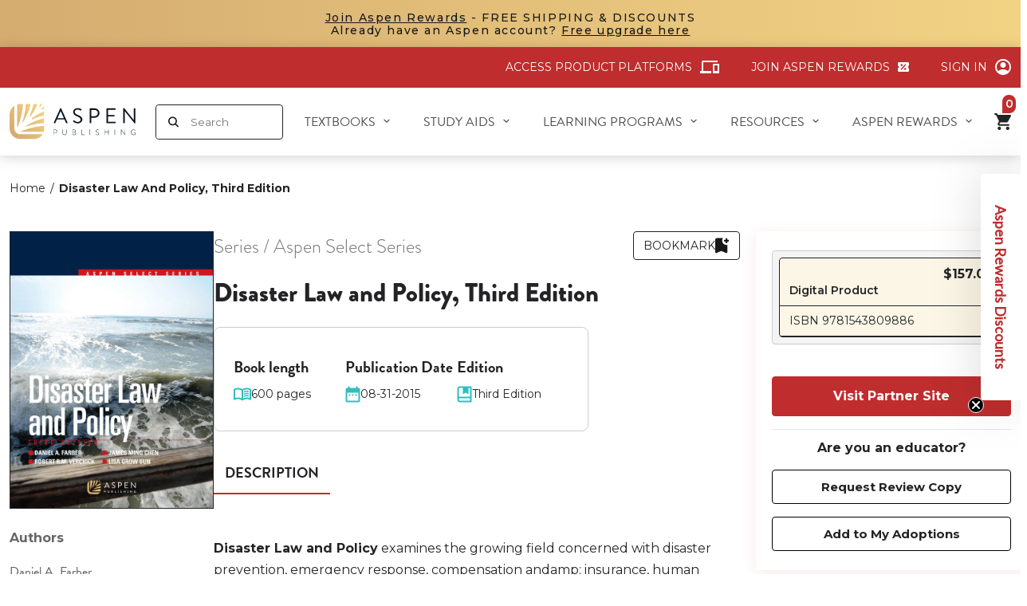

--- FILE ---
content_type: text/html; charset=utf-8
request_url: https://aspenpublishing.com/products/farber-disasterlaw3
body_size: 112133
content:
<!doctype html>
<html lang='en' class='no-js'>
  <head>
    <script src='https://apis.google.com/js/platform.js?onload=renderBadge' async defer></script>

    <script>
      window.renderBadge = function () {
        var ratingBadgeContainer = document.createElement('div');
        document.body.appendChild(ratingBadgeContainer);
        window.gapi.load('ratingbadge', function () {
          window.gapi.ratingbadge.render(ratingBadgeContainer, { merchant_id: 260058362 });
        });
      };
    </script>
    
      <title class='case 2'>
        Disaster Law and Policy, Third Edition
 | Aspen Publishing 
      </title>
    
    <script
      src='https://app.enzuzo.com/apps/enzuzo/static/js/__enzuzo-cookiebar.js?uuid=b75a07a6-fa5b-11ed-ac16-9795cf594b09'
      defer='defer'></script>
    
    <meta name='google-site-verification' content='WICKJ-TBKBn38nGWd7PX8MXMs-DhqofWvkmTBYH-1LI'>
    <meta name='description' content='Disaster Law and Policy examines the growing field concerned with disaster prevention, emergency response, compensation andamp; insurance, human rights, and community recovery. The first book on disaster law to appear in the wake of Katrina, this fascinating text provides the key building blocks for a thoughtful analys'>
    <meta charset='utf-8'>
    <meta http-equiv='cleartype' content='on'>
    <meta name='theme-color' content=''>
    <meta
      name='viewport'
      content='width=device-width, initial-scale=1, user-scalable=yes, viewport-fit=cover'>
    <meta name='HandheldFriendly' content='True'>
    <meta name='MobileOptimized' content='360'>

    <link rel='canonical' href='https://aspenpublishing.com/products/farber-disasterlaw3'>
    <link
      rel='icon'
      type='image/png'
      href='//aspenpublishing.com/cdn/shop/files/Group.png?crop=center&height=32&v=1686883596&width=32
'>
    <link rel='preconnect dns-prefetch' href='https://cdn.shopify.com'><link rel='preconnect' href='https://fonts.gstatic.com' crossorigin>
      <link rel='preconnect' href='https://fonts.googleapis.com'>

<meta property="og:site_name" content="Aspen Publishing">
<meta property="og:url" content="https://aspenpublishing.com/products/farber-disasterlaw3">
<meta property="og:title" content="Disaster Law and Policy, Third Edition">
<meta property="og:type" content="product">
<meta property="og:description" content="Disaster Law and Policy examines the growing field concerned with disaster prevention, emergency response, compensation andamp; insurance, human rights, and community recovery. The first book on disaster law to appear in the wake of Katrina, this fascinating text provides the key building blocks for a thoughtful analys"><meta property="og:image" content="http://aspenpublishing.com/cdn/shop/files/o_15c8920a-62ee-4f40-b281-ec40791a991c.jpg?v=1768544387">
  <meta property="og:image:secure_url" content="https://aspenpublishing.com/cdn/shop/files/o_15c8920a-62ee-4f40-b281-ec40791a991c.jpg?v=1768544387">
  <meta property="og:image:width" content="1600">
  <meta property="og:image:height" content="2168"><meta property="og:price:amount" content="149.00">
  <meta property="og:price:currency" content="USD"><meta name="twitter:site" content="@AspenPublishing""><meta name="twitter:card" content="summary_large_image">
<meta name="twitter:title" content="Disaster Law and Policy, Third Edition">
<meta name="twitter:description" content="Disaster Law and Policy examines the growing field concerned with disaster prevention, emergency response, compensation andamp; insurance, human rights, and community recovery. The first book on disaster law to appear in the wake of Katrina, this fascinating text provides the key building blocks for a thoughtful analys">
<link href='//aspenpublishing.com/cdn/shop/t/37/assets/base.css?v=113742866418934306231767935395' rel="preload" as="style"><link href='//aspenpublishing.com/cdn/shop/t/37/assets/header.css?v=89930414922965058321767935403' rel="preload" as="style"><link href='//aspenpublishing.com/cdn/shop/t/37/assets/editor.css?v=40733098010177722581709846861' rel="preload" as="style"><link href='//aspenpublishing.com/cdn/shop/t/37/assets/component-popup.css?v=25458056127277072411765861651' rel="preload" as="style"><link href='//aspenpublishing.com/cdn/shop/t/37/assets/component-form-field.css?v=99111212858519556801759810279' rel="preload" as="style"><link href='//aspenpublishing.com/cdn/shop/t/37/assets/component-audiobook-pdp.css?v=163681174119551995741768497536' rel="preload" as="style"><link href='//aspenpublishing.com/cdn/shop/t/37/assets/component-on-demand-pdp.css?v=2554196113842431768497536' rel="preload" as="style"><link href='//aspenpublishing.com/cdn/shop/t/37/assets/page-product.css?v=108729450802461638201764652746' rel="preload" as="style"><link href='//aspenpublishing.com/cdn/shop/t/37/assets/base.css?v=113742866418934306231767935395' rel="stylesheet" type="text/css" media="all"><link href='//aspenpublishing.com/cdn/shop/t/37/assets/header.css?v=89930414922965058321767935403' rel="stylesheet" type="text/css" media="all"><link href='//aspenpublishing.com/cdn/shop/t/37/assets/editor.css?v=40733098010177722581709846861' rel="stylesheet" type="text/css" media="all"><link href='//aspenpublishing.com/cdn/shop/t/37/assets/component-popup.css?v=25458056127277072411765861651' rel="stylesheet" type="text/css" media="all"><link href='//aspenpublishing.com/cdn/shop/t/37/assets/component-form-field.css?v=99111212858519556801759810279' rel="stylesheet" type="text/css" media="all"><link href='//aspenpublishing.com/cdn/shop/t/37/assets/component-audiobook-pdp.css?v=163681174119551995741768497536' rel="stylesheet" type="text/css" media="all"><link href='//aspenpublishing.com/cdn/shop/t/37/assets/component-on-demand-pdp.css?v=2554196113842431768497536' rel="stylesheet" type="text/css" media="all"><link href='//aspenpublishing.com/cdn/shop/t/37/assets/page-product.css?v=108729450802461638201764652746' rel="stylesheet" type="text/css" media="all"><script type="text/javascript">
		WebFontConfig = {
			google: {
				api: 'https://fonts.googleapis.com/css2',
				families: ["Montserrat:wght@300;400;500;600;700&display=swap"]
			}
		};
		/* Web Font Loader v1.6.28 - (c) Adobe Systems, Google. License: Apache 2.0 */
		(function(){function aa(a,b,c){return a.call.apply(a.bind,arguments)}function ba(a,b,c){if(!a)throw Error();if(2<arguments.length){var d=Array.prototype.slice.call(arguments,2);return function(){var c=Array.prototype.slice.call(arguments);Array.prototype.unshift.apply(c,d);return a.apply(b,c)}}return function(){return a.apply(b,arguments)}}function p(a,b,c){p=Function.prototype.bind&&-1!=Function.prototype.bind.toString().indexOf("native code")?aa:ba;return p.apply(null,arguments)}var q=Date.now||function(){return+new Date};function ca(a,b){this.a=a;this.o=b||a;this.c=this.o.document}var da=!!window.FontFace;function t(a,b,c,d){b=a.c.createElement(b);if(c)for(var e in c)c.hasOwnProperty(e)&&("style"==e?b.style.cssText=c[e]:b.setAttribute(e,c[e]));d&&b.appendChild(a.c.createTextNode(d));return b}function u(a,b,c){a=a.c.getElementsByTagName(b)[0];a||(a=document.documentElement);a.insertBefore(c,a.lastChild)}function v(a){a.parentNode&&a.parentNode.removeChild(a)}function w(a,b,c){b=b||[];c=c||[];for(var d=a.className.split(/\s+/),e=0;e<b.length;e+=1){for(var f=!1,g=0;g<d.length;g+=1)if(b[e]===d[g]){f=!0;break}f||d.push(b[e])}b=[];for(e=0;e<d.length;e+=1){f=!1;for(g=0;g<c.length;g+=1)if(d[e]===c[g]){f=!0;break}f||b.push(d[e])}a.className=b.join(" ").replace(/\s+/g," ").replace(/^\s+|\s+$/,"")}function y(a,b){for(var c=a.className.split(/\s+/),d=0,e=c.length;d<e;d++)if(c[d]==b)return!0;return!1}function ea(a){return a.o.location.hostname||a.a.location.hostname}function z(a,b,c){function d(){m&&e&&f&&(m(g),m=null)}b=t(a,"link",{rel:"stylesheet",href:b,media:"all"});var e=!1,f=!0,g=null,m=c||null;da?(b.onload=function(){e=!0;d()},b.onerror=function(){e=!0;g=Error("Stylesheet failed to load");d()}):setTimeout(function(){e=!0;d()},0);u(a,"head",b)}function A(a,b,c,d){var e=a.c.getElementsByTagName("head")[0];if(e){var f=t(a,"script",{src:b}),g=!1;f.onload=f.onreadystatechange=function(){g||this.readyState&&"loaded"!=this.readyState&&"complete"!=this.readyState||(g=!0,c&&c(null),f.onload=f.onreadystatechange=null,"HEAD"==f.parentNode.tagName&&e.removeChild(f))};e.appendChild(f);setTimeout(function(){g||(g=!0,c&&c(Error("Script load timeout")))},d||5E3);return f}return null};function B(){this.a=0;this.c=null}function C(a){a.a++;return function(){a.a--;D(a)}}function E(a,b){a.c=b;D(a)}function D(a){0==a.a&&a.c&&(a.c(),a.c=null)};function F(a){this.a=a||"-"}F.prototype.c=function(a){for(var b=[],c=0;c<arguments.length;c++)b.push(arguments[c].replace(/[\W_]+/g,"").toLowerCase());return b.join(this.a)};function G(a,b){this.c=a;this.f=4;this.a="n";var c=(b||"n4").match(/^([nio])([1-9])$/i);c&&(this.a=c[1],this.f=parseInt(c[2],10))}function fa(a){return H(a)+" "+(a.f+"00")+" 300px "+I(a.c)}function I(a){var b=[];a=a.split(/,\s*/);for(var c=0;c<a.length;c++){var d=a[c].replace(/['"]/g,"");-1!=d.indexOf(" ")||/^\d/.test(d)?b.push("'"+d+"'"):b.push(d)}return b.join(",")}function J(a){return a.a+a.f}function H(a){var b="normal";"o"===a.a?b="oblique":"i"===a.a&&(b="italic");return b}function ga(a){var b=4,c="n",d=null;a&&((d=a.match(/(normal|oblique|italic)/i))&&d[1]&&(c=d[1].substr(0,1).toLowerCase()),(d=a.match(/([1-9]00|normal|bold)/i))&&d[1]&&(/bold/i.test(d[1])?b=7:/[1-9]00/.test(d[1])&&(b=parseInt(d[1].substr(0,1),10))));return c+b};function ha(a,b){this.c=a;this.f=a.o.document.documentElement;this.h=b;this.a=new F("-");this.j=!1!==b.events;this.g=!1!==b.classes}function ia(a){a.g&&w(a.f,[a.a.c("wf","loading")]);K(a,"loading")}function L(a){if(a.g){var b=y(a.f,a.a.c("wf","active")),c=[],d=[a.a.c("wf","loading")];b||c.push(a.a.c("wf","inactive"));w(a.f,c,d)}K(a,"inactive")}function K(a,b,c){if(a.j&&a.h[b])if(c)a.h[b](c.c,J(c));else a.h[b]()};function ja(){this.c={}}function ka(a,b,c){var d=[],e;for(e in b)if(b.hasOwnProperty(e)){var f=a.c[e];f&&d.push(f(b[e],c))}return d};function M(a,b){this.c=a;this.f=b;this.a=t(this.c,"span",{"aria-hidden":"true"},this.f)}function N(a){u(a.c,"body",a.a)}function O(a){return"display:block;position:absolute;top:-9999px;left:-9999px;font-size:300px;width:auto;height:auto;line-height:normal;margin:0;padding:0;font-variant:normal;white-space:nowrap;font-family:"+I(a.c)+";"+("font-style:"+H(a)+";font-weight:"+(a.f+"00")+";")};function P(a,b,c,d,e,f){this.g=a;this.j=b;this.a=d;this.c=c;this.f=e||3E3;this.h=f||void 0}P.prototype.start=function(){var a=this.c.o.document,b=this,c=q(),d=new Promise(function(d,e){function f(){q()-c>=b.f?e():a.fonts.load(fa(b.a),b.h).then(function(a){1<=a.length?d():setTimeout(f,25)},function(){e()})}f()}),e=null,f=new Promise(function(a,d){e=setTimeout(d,b.f)});Promise.race([f,d]).then(function(){e&&(clearTimeout(e),e=null);b.g(b.a)},function(){b.j(b.a)})};function Q(a,b,c,d,e,f,g){this.v=a;this.B=b;this.c=c;this.a=d;this.s=g||"BESbswy";this.f={};this.w=e||3E3;this.u=f||null;this.m=this.j=this.h=this.g=null;this.g=new M(this.c,this.s);this.h=new M(this.c,this.s);this.j=new M(this.c,this.s);this.m=new M(this.c,this.s);a=new G(this.a.c+",serif",J(this.a));a=O(a);this.g.a.style.cssText=a;a=new G(this.a.c+",sans-serif",J(this.a));a=O(a);this.h.a.style.cssText=a;a=new G("serif",J(this.a));a=O(a);this.j.a.style.cssText=a;a=new G("sans-serif",J(this.a));a=O(a);this.m.a.style.cssText=a;N(this.g);N(this.h);N(this.j);N(this.m)}var R={D:"serif",C:"sans-serif"},S=null;function T(){if(null===S){var a=/AppleWebKit\/([0-9]+)(?:\.([0-9]+))/.exec(window.navigator.userAgent);S=!!a&&(536>parseInt(a[1],10)||536===parseInt(a[1],10)&&11>=parseInt(a[2],10))}return S}Q.prototype.start=function(){this.f.serif=this.j.a.offsetWidth;this.f["sans-serif"]=this.m.a.offsetWidth;this.A=q();U(this)};function la(a,b,c){for(var d in R)if(R.hasOwnProperty(d)&&b===a.f[R[d]]&&c===a.f[R[d]])return!0;return!1}function U(a){var b=a.g.a.offsetWidth,c=a.h.a.offsetWidth,d;(d=b===a.f.serif&&c===a.f["sans-serif"])||(d=T()&&la(a,b,c));d?q()-a.A>=a.w?T()&&la(a,b,c)&&(null===a.u||a.u.hasOwnProperty(a.a.c))?V(a,a.v):V(a,a.B):ma(a):V(a,a.v)}function ma(a){setTimeout(p(function(){U(this)},a),50)}function V(a,b){setTimeout(p(function(){v(this.g.a);v(this.h.a);v(this.j.a);v(this.m.a);b(this.a)},a),0)};function W(a,b,c){this.c=a;this.a=b;this.f=0;this.m=this.j=!1;this.s=c}var X=null;W.prototype.g=function(a){var b=this.a;b.g&&w(b.f,[b.a.c("wf",a.c,J(a).toString(),"active")],[b.a.c("wf",a.c,J(a).toString(),"loading"),b.a.c("wf",a.c,J(a).toString(),"inactive")]);K(b,"fontactive",a);this.m=!0;na(this)};W.prototype.h=function(a){var b=this.a;if(b.g){var c=y(b.f,b.a.c("wf",a.c,J(a).toString(),"active")),d=[],e=[b.a.c("wf",a.c,J(a).toString(),"loading")];c||d.push(b.a.c("wf",a.c,J(a).toString(),"inactive"));w(b.f,d,e)}K(b,"fontinactive",a);na(this)};function na(a){0==--a.f&&a.j&&(a.m?(a=a.a,a.g&&w(a.f,[a.a.c("wf","active")],[a.a.c("wf","loading"),a.a.c("wf","inactive")]),K(a,"active")):L(a.a))};function oa(a){this.j=a;this.a=new ja;this.h=0;this.f=this.g=!0}oa.prototype.load=function(a){this.c=new ca(this.j,a.context||this.j);this.g=!1!==a.events;this.f=!1!==a.classes;pa(this,new ha(this.c,a),a)};function qa(a,b,c,d,e){var f=0==--a.h;(a.f||a.g)&&setTimeout(function(){var a=e||null,m=d||null||{};if(0===c.length&&f)L(b.a);else{b.f+=c.length;f&&(b.j=f);var h,l=[];for(h=0;h<c.length;h++){var k=c[h],n=m[k.c],r=b.a,x=k;r.g&&w(r.f,[r.a.c("wf",x.c,J(x).toString(),"loading")]);K(r,"fontloading",x);r=null;if(null===X)if(window.FontFace){var x=/Gecko.*Firefox\/(\d+)/.exec(window.navigator.userAgent),xa=/OS X.*Version\/10\..*Safari/.exec(window.navigator.userAgent)&&/Apple/.exec(window.navigator.vendor);X=x?42<parseInt(x[1],10):xa?!1:!0}else X=!1;X?r=new P(p(b.g,b),p(b.h,b),b.c,k,b.s,n):r=new Q(p(b.g,b),p(b.h,b),b.c,k,b.s,a,n);l.push(r)}for(h=0;h<l.length;h++)l[h].start()}},0)}function pa(a,b,c){var d=[],e=c.timeout;ia(b);var d=ka(a.a,c,a.c),f=new W(a.c,b,e);a.h=d.length;b=0;for(c=d.length;b<c;b++)d[b].load(function(b,d,c){qa(a,f,b,d,c)})};function ra(a,b){this.c=a;this.a=b}ra.prototype.load=function(a){function b(){if(f["__mti_fntLst"+d]){var c=f["__mti_fntLst"+d](),e=[],h;if(c)for(var l=0;l<c.length;l++){var k=c[l].fontfamily;void 0!=c[l].fontStyle&&void 0!=c[l].fontWeight?(h=c[l].fontStyle+c[l].fontWeight,e.push(new G(k,h))):e.push(new G(k))}a(e)}else setTimeout(function(){b()},50)}var c=this,d=c.a.projectId,e=c.a.version;if(d){var f=c.c.o;A(this.c,(c.a.api||"https://fast.fonts.net/jsapi")+"/"+d+".js"+(e?"?v="+e:""),function(e){e?a([]):(f["__MonotypeConfiguration__"+d]=function(){return c.a},b())}).id="__MonotypeAPIScript__"+d}else a([])};function sa(a,b){this.c=a;this.a=b}sa.prototype.load=function(a){var b,c,d=this.a.urls||[],e=this.a.families||[],f=this.a.testStrings||{},g=new B;b=0;for(c=d.length;b<c;b++)z(this.c,d[b],C(g));var m=[];b=0;for(c=e.length;b<c;b++)if(d=e[b].split(":"),d[1])for(var h=d[1].split(","),l=0;l<h.length;l+=1)m.push(new G(d[0],h[l]));else m.push(new G(d[0]));E(g,function(){a(m,f)})};function ta(a,b){a?this.c=a:this.c=ua;this.a=[];this.f=[];this.g=b||""}var ua="https://fonts.googleapis.com/css";function va(a,b){for(var c=b.length,d=0;d<c;d++){var e=b[d].split(":");3==e.length&&a.f.push(e.pop());var f="";2==e.length&&""!=e[1]&&(f=":");a.a.push(e.join(f))}}function wa(a){if(0==a.a.length)throw Error("No fonts to load!");if(-1!=a.c.indexOf("kit="))return a.c;for(var b=a.a.length,c=[],d=0;d<b;d++)c.push(a.a[d].replace(/ /g,"+"));b=a.c+"?family="+c.join("%7C");0<a.f.length&&(b+="&subset="+a.f.join(","));0<a.g.length&&(b+="&text="+encodeURIComponent(a.g));return b};function ya(a){this.f=a;this.a=[];this.c={}}var za={latin:"BESbswy","latin-ext":"\u00e7\u00f6\u00fc\u011f\u015f",cyrillic:"\u0439\u044f\u0416",greek:"\u03b1\u03b2\u03a3",khmer:"\u1780\u1781\u1782",Hanuman:"\u1780\u1781\u1782"},Aa={thin:"1",extralight:"2","extra-light":"2",ultralight:"2","ultra-light":"2",light:"3",regular:"4",book:"4",medium:"5","semi-bold":"6",semibold:"6","demi-bold":"6",demibold:"6",bold:"7","extra-bold":"8",extrabold:"8","ultra-bold":"8",ultrabold:"8",black:"9",heavy:"9",l:"3",r:"4",b:"7"},Ba={i:"i",italic:"i",n:"n",normal:"n"},Ca=/^(thin|(?:(?:extra|ultra)-?)?light|regular|book|medium|(?:(?:semi|demi|extra|ultra)-?)?bold|black|heavy|l|r|b|[1-9]00)?(n|i|normal|italic)?$/;function Da(a){for(var b=a.f.length,c=0;c<b;c++){var d=a.f[c].split(":"),e=d[0].replace(/\+/g," "),f=["n4"];if(2<=d.length){var g;var m=d[1];g=[];if(m)for(var m=m.split(","),h=m.length,l=0;l<h;l++){var k;k=m[l];if(k.match(/^[\w-]+$/)){var n=Ca.exec(k.toLowerCase());if(null==n)k="";else{k=n[2];k=null==k||""==k?"n":Ba[k];n=n[1];if(null==n||""==n)n="4";else var r=Aa[n],n=r?r:isNaN(n)?"4":n.substr(0,1);k=[k,n].join("")}}else k="";k&&g.push(k)}0<g.length&&(f=g);3==d.length&&(d=d[2],g=[],d=d?d.split(","):g,0<d.length&&(d=za[d[0]])&&(a.c[e]=d))}a.c[e]||(d=za[e])&&(a.c[e]=d);for(d=0;d<f.length;d+=1)a.a.push(new G(e,f[d]))}};function Ea(a,b){this.c=a;this.a=b}var Fa={Arimo:!0,Cousine:!0,Tinos:!0};Ea.prototype.load=function(a){var b=new B,c=this.c,d=new ta(this.a.api,this.a.text),e=this.a.families;va(d,e);var f=new ya(e);Da(f);z(c,wa(d),C(b));E(b,function(){a(f.a,f.c,Fa)})};function Ga(a,b){this.c=a;this.a=b}Ga.prototype.load=function(a){var b=this.a.id,c=this.c.o;b?A(this.c,(this.a.api||"https://use.typekit.net")+"/"+b+".js",function(b){if(b)a([]);else if(c.Typekit&&c.Typekit.config&&c.Typekit.config.fn){b=c.Typekit.config.fn;for(var e=[],f=0;f<b.length;f+=2)for(var g=b[f],m=b[f+1],h=0;h<m.length;h++)e.push(new G(g,m[h]));try{c.Typekit.load({events:!1,classes:!1,async:!0})}catch(l){}a(e)}},2E3):a([])};function Ha(a,b){this.c=a;this.f=b;this.a=[]}Ha.prototype.load=function(a){var b=this.f.id,c=this.c.o,d=this;b?(c.__webfontfontdeckmodule__||(c.__webfontfontdeckmodule__={}),c.__webfontfontdeckmodule__[b]=function(b,c){for(var g=0,m=c.fonts.length;g<m;++g){var h=c.fonts[g];d.a.push(new G(h.name,ga("font-weight:"+h.weight+";font-style:"+h.style)))}a(d.a)},A(this.c,(this.f.api||"https://f.fontdeck.com/s/css/js/")+ea(this.c)+"/"+b+".js",function(b){b&&a([])})):a([])};var Y=new oa(window);Y.a.c.custom=function(a,b){return new sa(b,a)};Y.a.c.fontdeck=function(a,b){return new Ha(b,a)};Y.a.c.monotype=function(a,b){return new ra(b,a)};Y.a.c.typekit=function(a,b){return new Ga(b,a)};Y.a.c.google=function(a,b){return new Ea(b,a)};var Z={load:p(Y.load,Y)};"function"===typeof define&&define.amd?define(function(){return Z}):"undefined"!==typeof module&&module.exports?module.exports=Z:(window.WebFont=Z,window.WebFontConfig&&Y.load(window.WebFontConfig));}());
	</script><style>:root{--primary-color: #bf2d2e;--button-label-color: #FFFFFF;--miscellaneous-color: #e5e5e5;--background-color: #FFFFFF;--text-color: #242427;--subtext-color: #808080;--success-color: #51C66C;--error-color: #EE0000;--input-text-color: #242427;--input-background-color: #ffffff;--border-radius: 4px;
        --label-border-radius: 4px;
        --caret: url(//aspenpublishing.com/cdn/shop/t/37/assets/caret.svg?v=153477526050980428201709846861);--body-font: 'Montserrat', 'Helvetica Neue', Helvetica, Arial, sans-serif;--container: 1464px;--body-fs: 14px;}.event-none{ pointer-events: none; } 
        .text-center {text-align: center}
        .text-left {text-align: start}
        .text-right {text-align: end}
        .flex-w-1{ flex: 1; }
        .flex-w-100{ flex: 0 0 100%; }.flex-w-1\/2{ flex: 0 0 50.0%; }.flex-w-1\/3{ flex: 0 0 33.333%; }.flex-w-1\/4{ flex: 0 0 25.0%; }.flex-w-1\/5{ flex: 0 0 20.0%; }.flex-w-1\/6{ flex: 0 0 16.667%; }.flex-w-2\/3{ flex: 0 0 66.667%; }.flex-w-2\/4{ flex: 0 0 50.0%; }.flex-w-2\/5{ flex: 0 0 40.0%; }.flex-w-2\/6{ flex: 0 0 33.333%; }.flex-w-3\/4{ flex: 0 0 75.0%; }.flex-w-3\/5{ flex: 0 0 60.0%; }.flex-w-3\/6{ flex: 0 0 50.0%; }.flex-w-4\/5{ flex: 0 0 80.0%; }.flex-w-4\/6{ flex: 0 0 66.667%; }@media (min-width:768px){.md-event-none{ pointer-events: none; } 
        .text-md-center {text-align: center}
        .text-md-left {text-align: start}
        .text-md-right {text-align: end}
        .flex-w-md-1{ flex: 1; }
        .flex-w-md-100{ flex: 0 0 100%; }.flex-w-md-1\/2{ flex: 0 0 50.0%; }.flex-w-md-1\/3{ flex: 0 0 33.333%; }.flex-w-md-1\/4{ flex: 0 0 25.0%; }.flex-w-md-1\/5{ flex: 0 0 20.0%; }.flex-w-md-1\/6{ flex: 0 0 16.667%; }.flex-w-md-2\/3{ flex: 0 0 66.667%; }.flex-w-md-2\/4{ flex: 0 0 50.0%; }.flex-w-md-2\/5{ flex: 0 0 40.0%; }.flex-w-md-2\/6{ flex: 0 0 33.333%; }.flex-w-md-3\/4{ flex: 0 0 75.0%; }.flex-w-md-3\/5{ flex: 0 0 60.0%; }.flex-w-md-3\/6{ flex: 0 0 50.0%; }.flex-w-md-4\/5{ flex: 0 0 80.0%; }.flex-w-md-4\/6{ flex: 0 0 66.667%; }}@media (min-width:992px){.lg-event-none{ pointer-events: none; } 
        .text-lg-center {text-align: center}
        .text-lg-left {text-align: start}
        .text-lg-right {text-align: end}
        .flex-w-lg-1{ flex: 1; }
        .flex-w-lg-100{ flex: 0 0 100%; }.flex-w-lg-1\/2{ flex: 0 0 50.0%; }.flex-w-lg-1\/3{ flex: 0 0 33.333%; }.flex-w-lg-1\/4{ flex: 0 0 25.0%; }.flex-w-lg-1\/5{ flex: 0 0 20.0%; }.flex-w-lg-1\/6{ flex: 0 0 16.667%; }.flex-w-lg-2\/3{ flex: 0 0 66.667%; }.flex-w-lg-2\/4{ flex: 0 0 50.0%; }.flex-w-lg-2\/5{ flex: 0 0 40.0%; }.flex-w-lg-2\/6{ flex: 0 0 33.333%; }.flex-w-lg-3\/4{ flex: 0 0 75.0%; }.flex-w-lg-3\/5{ flex: 0 0 60.0%; }.flex-w-lg-3\/6{ flex: 0 0 50.0%; }.flex-w-lg-4\/5{ flex: 0 0 80.0%; }.flex-w-lg-4\/6{ flex: 0 0 66.667%; }}@media (min-width:1200px){.xl-event-none{ pointer-events: none; } 
        .text-xl-center {text-align: center}
        .text-xl-left {text-align: start}
        .text-xl-right {text-align: end}
        .flex-w-xl-1{ flex: 1; }
        .flex-w-xl-100{ flex: 0 0 100%; }.flex-w-xl-1\/2{ flex: 0 0 50.0%; }.flex-w-xl-1\/3{ flex: 0 0 33.333%; }.flex-w-xl-1\/4{ flex: 0 0 25.0%; }.flex-w-xl-1\/5{ flex: 0 0 20.0%; }.flex-w-xl-1\/6{ flex: 0 0 16.667%; }.flex-w-xl-2\/3{ flex: 0 0 66.667%; }.flex-w-xl-2\/4{ flex: 0 0 50.0%; }.flex-w-xl-2\/5{ flex: 0 0 40.0%; }.flex-w-xl-2\/6{ flex: 0 0 33.333%; }.flex-w-xl-3\/4{ flex: 0 0 75.0%; }.flex-w-xl-3\/5{ flex: 0 0 60.0%; }.flex-w-xl-3\/6{ flex: 0 0 50.0%; }.flex-w-xl-4\/5{ flex: 0 0 80.0%; }.flex-w-xl-4\/6{ flex: 0 0 66.667%; }}</style><script type="application/javascript" data-theme-script>
  document.documentElement.className = document.documentElement.className.replace('no-js', 'js');

  window.theme = Object.assign( window.theme || {}, {

    fetch: window.fetch,
    shopUrl: 'https://aspenpublishing.com',
    editor:false,
    routes: {
      pageType: "product",
      searchUrl: "\/search",
      collectionAllUrl: "\/collections\/all",
      cartUrl: "\/cart",
    },
    internalApp: {
      baseUrl: '/apps/aspen-internal-app/api'
    },
    settings: {
      themeLayout: "ltr",
      currency: "USD",
      currencyFormat: "money_format",
      moneyFormat: "${{amount}}",
      klaviyoAPI: "WspHEa"
    },
    strings: {
      unavailable: "Unavailable"
    },
    sections: {
      cart: "main-cart-page",
      cartDrawer: "cart-section"
    },product: {
                "id": 8701123297560,
                "title": "Disaster Law and Policy, Third Edition",
                "handle": "farber-disasterlaw3",
                "content": "\u003cdiv\u003e\n\u003cp\u003e\u003cb\u003eDisaster Law and Policy\u003c\/b\u003e examines the growing field concerned with disaster prevention, emergency response, compensation andamp; insurance, human rights, and community recovery. The first book on disaster law to appear in the wake of Katrina, this fascinating text provides the key building blocks for a thoughtful analysis of the issues that surround disaster-relief policy and procedure. \u003c\/p\u003e\n\u003cp\u003e\u003cb\u003eExploring the legal issues that surround Katrina and other natural disasters in the U.S. and around the world, \u003ci\u003eDisaster Law and Policy\u003c\/i\u003e, features:\u003c\/b\u003e\u003c\/p\u003e\n\u003cul\u003e\n\u003cli\u003e\n\u003cb\u003eeffective tools for legal analysis \u003c\/b\u003eof issues emerging from disastrous events \u003c\/li\u003e\n\u003cli\u003e\u003cb\u003ediscussion problems and class exercises\u003c\/b\u003e\u003c\/li\u003e\n\u003cli\u003e\n\u003cb\u003ean interdisciplinary approach\u003c\/b\u003e that combines law, public policy, economics, and science \u003c\/li\u003e\n\u003cli\u003e\n\u003cb\u003ebroad coverage\u003c\/b\u003eand#8212;from environmental and land use law to insurance, tort law, and civil rights issues \u003c\/li\u003e\n\u003cli\u003e\n\u003cb\u003ediscussion of public expectations of government response in crisis\u003c\/b\u003e, compared to actual government and private sector preparedness and capabilities \u003c\/li\u003e\n\u003cli\u003e\n\u003cb\u003eexamination of post disaster issues\u003c\/b\u003e such as Medicaid, the role of environmental litigation, communications, law enforcement, evacuation, and the work of the Army Corps of Engineers on the levees in New Orleans \u003c\/li\u003e\n\u003c\/ul\u003e\n\u003cp\u003e\u003cb\u003eAdopting a wider perspective that looks at the legal ramifications of disasters across the United States and around the world, the Second Edition offers:\u003c\/b\u003e\u003c\/p\u003e\n\u003cul\u003e\n\u003cli\u003e\n\u003cb\u003ea new chapter on the causes of disasters\u003c\/b\u003e and their relationship to laws designed to protect health, safety, and the environment \u003c\/li\u003e\n\u003cli\u003e\n\u003cb\u003ea new chapter on risk and uncertainty\u003c\/b\u003e that examines the latest ideas to come out of economics, complexity theory, and organizational management \u003c\/li\u003e\n\u003cli\u003e\n\u003cb\u003ea new chapter on international disaster law\u003c\/b\u003e that looks at recent developments in disaster-risk management, the protection of human rights, and the preservation of ecosystem services \u003cul\u003e\u003cli\u003e Coverage includes discussion of the 2005 Asian Tsunami, Chinaand#8217;s Sechuan Earthquake, and Cycloe Nargis in Mynamar\/Burma \u003c\/li\u003e\u003c\/ul\u003e\n\u003c\/li\u003e\n\u003cli\u003e\n\u003cb\u003ea new chapter on recovery from disaster \u003c\/b\u003ethat features an \u003cb\u003eextended class exercise\u003c\/b\u003e\n\u003c\/li\u003e\n\u003c\/ul\u003e\n\u003cp\u003e\u003cb\u003eA unique and timely text in a burgeoning field, \u003ci\u003eDisaster Law and Policy, Second Edition,\u003c\/i\u003e is ideal for use in a seminar or a course on disaster issuesand#8212;or as a supplement in courses on environmental law or land use.\u003c\/b\u003e\u003c\/p\u003e\n\u003cp\u003e\u003c\/p\u003e\n\u003cp\u003e\u003c\/p\u003e\n\u003cp\u003e\u003c\/p\u003e\n\u003cp\u003e\u003c\/p\u003e\n\u003cp\u003e\u003c\/p\u003e\n\u003c\/div\u003e",
                "created_at": [55,5,21,25,9,2023,1,268,true,"EDT"],
                "description": "\u003cdiv\u003e\n\u003cp\u003e\u003cb\u003eDisaster Law and Policy\u003c\/b\u003e examines the growing field concerned with disaster prevention, emergency response, compensation andamp; insurance, human rights, and community recovery. The first book on disaster law to appear in the wake of Katrina, this fascinating text provides the key building blocks for a thoughtful analysis of the issues that surround disaster-relief policy and procedure. \u003c\/p\u003e\n\u003cp\u003e\u003cb\u003eExploring the legal issues that surround Katrina and other natural disasters in the U.S. and around the world, \u003ci\u003eDisaster Law and Policy\u003c\/i\u003e, features:\u003c\/b\u003e\u003c\/p\u003e\n\u003cul\u003e\n\u003cli\u003e\n\u003cb\u003eeffective tools for legal analysis \u003c\/b\u003eof issues emerging from disastrous events \u003c\/li\u003e\n\u003cli\u003e\u003cb\u003ediscussion problems and class exercises\u003c\/b\u003e\u003c\/li\u003e\n\u003cli\u003e\n\u003cb\u003ean interdisciplinary approach\u003c\/b\u003e that combines law, public policy, economics, and science \u003c\/li\u003e\n\u003cli\u003e\n\u003cb\u003ebroad coverage\u003c\/b\u003eand#8212;from environmental and land use law to insurance, tort law, and civil rights issues \u003c\/li\u003e\n\u003cli\u003e\n\u003cb\u003ediscussion of public expectations of government response in crisis\u003c\/b\u003e, compared to actual government and private sector preparedness and capabilities \u003c\/li\u003e\n\u003cli\u003e\n\u003cb\u003eexamination of post disaster issues\u003c\/b\u003e such as Medicaid, the role of environmental litigation, communications, law enforcement, evacuation, and the work of the Army Corps of Engineers on the levees in New Orleans \u003c\/li\u003e\n\u003c\/ul\u003e\n\u003cp\u003e\u003cb\u003eAdopting a wider perspective that looks at the legal ramifications of disasters across the United States and around the world, the Second Edition offers:\u003c\/b\u003e\u003c\/p\u003e\n\u003cul\u003e\n\u003cli\u003e\n\u003cb\u003ea new chapter on the causes of disasters\u003c\/b\u003e and their relationship to laws designed to protect health, safety, and the environment \u003c\/li\u003e\n\u003cli\u003e\n\u003cb\u003ea new chapter on risk and uncertainty\u003c\/b\u003e that examines the latest ideas to come out of economics, complexity theory, and organizational management \u003c\/li\u003e\n\u003cli\u003e\n\u003cb\u003ea new chapter on international disaster law\u003c\/b\u003e that looks at recent developments in disaster-risk management, the protection of human rights, and the preservation of ecosystem services \u003cul\u003e\u003cli\u003e Coverage includes discussion of the 2005 Asian Tsunami, Chinaand#8217;s Sechuan Earthquake, and Cycloe Nargis in Mynamar\/Burma \u003c\/li\u003e\u003c\/ul\u003e\n\u003c\/li\u003e\n\u003cli\u003e\n\u003cb\u003ea new chapter on recovery from disaster \u003c\/b\u003ethat features an \u003cb\u003eextended class exercise\u003c\/b\u003e\n\u003c\/li\u003e\n\u003c\/ul\u003e\n\u003cp\u003e\u003cb\u003eA unique and timely text in a burgeoning field, \u003ci\u003eDisaster Law and Policy, Second Edition,\u003c\/i\u003e is ideal for use in a seminar or a course on disaster issuesand#8212;or as a supplement in courses on environmental law or land use.\u003c\/b\u003e\u003c\/p\u003e\n\u003cp\u003e\u003c\/p\u003e\n\u003cp\u003e\u003c\/p\u003e\n\u003cp\u003e\u003c\/p\u003e\n\u003cp\u003e\u003c\/p\u003e\n\u003cp\u003e\u003c\/p\u003e\n\u003c\/div\u003e",
                "vendor": "Aspen Publishing",
                "type": "Coursebook",
                "tags": ["Aspen Select Series","Daniel A. Farber","Environmental Law","James Ming Chen","Lisa Grow Sun","Robert R.M. Verchick","undefined"],
                "available": true,
                "price": 14900,
                "price_min": 14900,
                "price_max": 15700,
                "price_varies": true,
                "published_at": [0,0,1,14,9,2023,4,257,true,"EDT"],
                "requires_selling_plan": false,
                "selling_plan_groups": [],
                "compare_at_price": 14900,
                "compare_at_price_min": 14900,
                "compare_at_price_max": 15700,
                "options": ["Only eStore Format"],
                "images": ["\/\/aspenpublishing.com\/cdn\/shop\/files\/o_15c8920a-62ee-4f40-b281-ec40791a991c.jpg?v=1768544387"],
                "featured_image": "\/\/aspenpublishing.com\/cdn\/shop\/files\/o_15c8920a-62ee-4f40-b281-ec40791a991c.jpg?v=1768544387",
                "media": [{"alt":null,"id":42961373495576,"position":1,"preview_image":{"aspect_ratio":0.738,"height":2168,"width":1600,"src":"\/\/aspenpublishing.com\/cdn\/shop\/files\/o_15c8920a-62ee-4f40-b281-ec40791a991c.jpg?v=1768544387"},"aspect_ratio":0.738,"height":2168,"media_type":"image","src":"\/\/aspenpublishing.com\/cdn\/shop\/files\/o_15c8920a-62ee-4f40-b281-ec40791a991c.jpg?v=1768544387","width":1600}],
                "variants": [
                  
                    {
                      "id": 46866159272216,
                      "title": "Paperback",
                      "titleMetafield": null,
                      "option1": "Paperback",
                      "option2": null,
                      "option3": null,
                      "options": ["Paperback"],
                      "sku": "9781454869252",
                      "requires_shipping": true,
                      "taxable": true,
                      "available": false,
                      "price": 14900,
                      "compare_at_price": 14900,
                      "inventory_management": "shopify",
                      "inventory_quantity": 0,
                      "barcode": "9781454869252",
                      "weight": 1225,
                      "featured_image": {
                        "id": 52021638332696,
                        "product_id": 8701123297560,
                        "position": 1,
                        "created_at": null,
                        "updated_at": null,
                        "alt": "Disaster Law and Policy, Third Edition",
                        "width": 1600,
                        "height": 2168,
                        "src": "\/\/aspenpublishing.com\/cdn\/shop\/files\/o_15c8920a-62ee-4f40-b281-ec40791a991c.jpg?v=1768544387",
                        "variant_ids": null
                      },
                      "featured_media": {"alt":null,"id":42961373495576,"position":1,"preview_image":{"aspect_ratio":0.738,"height":2168,"width":1600,"src":"\/\/aspenpublishing.com\/cdn\/shop\/files\/o_15c8920a-62ee-4f40-b281-ec40791a991c.jpg?v=1768544387"},"aspect_ratio":0.738,"height":2168,"media_type":"image","src":"\/\/aspenpublishing.com\/cdn\/shop\/files\/o_15c8920a-62ee-4f40-b281-ec40791a991c.jpg?v=1768544387","width":1600},
                      "requires_selling_plan": false,
                      "selling_plan_allocations": [
                        
                      ],
                      "quantity_rule": {"min":1,"max":null,"increment":1}
                    },
                  
                    {
                      "id": 49137335763224,
                      "title": "Digital Product",
                      "titleMetafield": null,
                      "option1": "Digital Product",
                      "option2": null,
                      "option3": null,
                      "options": ["Digital Product"],
                      "sku": "9781543809886",
                      "requires_shipping": false,
                      "taxable": true,
                      "available": true,
                      "price": 15700,
                      "compare_at_price": 15700,
                      "inventory_management": null,
                      "inventory_quantity": 0,
                      "barcode": "9781543809886",
                      "weight": 0,
                      "featured_image": {
                        "id": null,
                        "product_id": null,
                        "position": null,
                        "created_at": null,
                        "updated_at": null,
                        "alt": null,
                        "width": null,
                        "height": null,
                        "src": null,
                        "variant_ids": null
                      },
                      "featured_media": null,
                      "requires_selling_plan": false,
                      "selling_plan_allocations": [
                        
                      ],
                      "quantity_rule": {"min":1,"max":null,"increment":1}
                    }
                  
                ]
              }});

  let jsResources = ["\/\/aspenpublishing.com\/cdn\/shop\/t\/37\/assets\/localforage.min.js?v=60806050882349555791728918487","\/\/aspenpublishing.com\/cdn\/shop\/t\/37\/assets\/purchase-eligibility-service.js?v=166296444279673524521765861656","\/\/aspenpublishing.com\/cdn\/shop\/t\/37\/assets\/cart-form-base.js?v=133280334207686520741767935395","\/\/aspenpublishing.com\/cdn\/shop\/t\/37\/assets\/product-cart-form.js?v=83358686544067639911768497537","\/\/aspenpublishing.com\/cdn\/shop\/t\/37\/assets\/quickshop-component.js?v=74304520070023738071765861656","\/\/aspenpublishing.com\/cdn\/shop\/t\/37\/assets\/product-card.js?v=114728605269744847051765861654","\/\/aspenpublishing.com\/cdn\/shop\/t\/37\/assets\/cart-undo.js?v=150640019589231652941765861649","\/\/aspenpublishing.com\/cdn\/shop\/t\/37\/assets\/newsletter-component.js?v=138679044755853356731765861654","\/\/aspenpublishing.com\/cdn\/shop\/t\/37\/assets\/login-access.js?v=103910677888100690811765861653","\/\/aspenpublishing.com\/cdn\/shop\/t\/37\/assets\/theme.js?v=73857062478124023151765861657","\/\/aspenpublishing.com\/cdn\/shop\/t\/37\/assets\/aspen-rewards-manager.js?v=88191142834526732291767935394","\/\/aspenpublishing.com\/cdn\/shop\/t\/37\/assets\/predictive-search-component.js?v=75700061090376712011743543982","\/\/aspenpublishing.com\/cdn\/shop\/t\/37\/assets\/predictive-search.js?v=91449212190314493681759810286","\/\/aspenpublishing.com\/cdn\/shop\/t\/37\/assets\/popup.js?v=99652372148310913471764652747","\/\/aspenpublishing.com\/cdn\/shop\/t\/37\/assets\/price-component.js?v=49231224666775651531767935405","\/\/aspenpublishing.com\/cdn\/shop\/t\/37\/assets\/product-form.js?v=6353303520640868001768252516","\/\/aspenpublishing.com\/cdn\/shop\/t\/37\/assets\/component-entitlement-policies.js?v=37844483364205896041765861650","\/\/aspenpublishing.com\/cdn\/shop\/t\/37\/assets\/score-report-component.js?v=93795102241648367111764652748","\/\/aspenpublishing.com\/cdn\/shop\/t\/37\/assets\/component-score-login.js?v=138995813250880381121765861652","\/\/aspenpublishing.com\/cdn\/shop\/t\/37\/assets\/component-header-credits.js?v=13537867219572730241767935399","\/\/aspenpublishing.com\/cdn\/shop\/t\/37\/assets\/component-audiobook-pdp.js?v=78295427132242516841764652743","\/\/aspenpublishing.com\/cdn\/shop\/t\/37\/assets\/component-on-demand-pdp.js?v=147310322382563953911764652745","\/\/aspenpublishing.com\/cdn\/shop\/t\/37\/assets\/component-login.js?v=65694270806661036471764652744","\/\/aspenpublishing.com\/cdn\/shop\/t\/37\/assets\/tiny-slider.min.js?v=103499539698061996581728918499","\/\/aspenpublishing.com\/cdn\/shop\/t\/37\/assets\/flatpickr.min.js?v=132762286897625281821728918485","\/\/aspenpublishing.com\/cdn\/shop\/t\/37\/assets\/page-product.js?v=180238954448161761901754465353","\/\/aspenpublishing.com\/cdn\/shop\/t\/37\/assets\/mega-tab-component.js?v=135300006332615618521734011121"];

  jsPreload();

  document.addEventListener('DOMContentLoaded', jsLoad, {once: true});


  function jsPreload(){
    jsResources.forEach( resource =>{
      let link = document.createElement('link');
      link.href = resource;
      link.rel = 'preload';
      link.as = 'script';
      document.head.append(link);
    })
  }

  async function jsLoad(){
    for (const resource of jsResources) {
      await new Promise((reslove, rejcet) => {
        let script = document.createElement("script");
        script.src = resource;
        script.onload = () => {reslove(1);};
        document.body.append(script);
      })
    }
  }
  // console.log('%c Arncommerce %c 17 January, 2026 21:26:02 ', 'color: #fff; background: #35495f; border-radius: 3px 0 0 3px;padding: 2px; font-size: 14px;', 'color: white;background: #005E46;border-radius: 0 3px 3px 0;padding: 2px; font-size: 14px;');
</script>
<!-- Preload --><!-- end Preload --><script>window.performance && window.performance.mark && window.performance.mark('shopify.content_for_header.start');</script><meta name="google-site-verification" content="GFaYmzTGEATA4PuERkGow6RP4-X5Eo6i5q6gaITYQZk">
<meta name="facebook-domain-verification" content="qhy6t9m9dhs5lbyyioi1hlg3vn7fwr">
<meta id="shopify-digital-wallet" name="shopify-digital-wallet" content="/68735664408/digital_wallets/dialog">
<meta name="shopify-checkout-api-token" content="9e7e03dd0870380515e8c77c0835f064">
<link rel="alternate" type="application/json+oembed" href="https://aspenpublishing.com/products/farber-disasterlaw3.oembed">
<script async="async" src="/checkouts/internal/preloads.js?locale=en-US"></script>
<link rel="preconnect" href="https://shop.app" crossorigin="anonymous">
<script async="async" src="https://shop.app/checkouts/internal/preloads.js?locale=en-US&shop_id=68735664408" crossorigin="anonymous"></script>
<script id="apple-pay-shop-capabilities" type="application/json">{"shopId":68735664408,"countryCode":"US","currencyCode":"USD","merchantCapabilities":["supports3DS"],"merchantId":"gid:\/\/shopify\/Shop\/68735664408","merchantName":"Aspen Publishing","requiredBillingContactFields":["postalAddress","email","phone"],"requiredShippingContactFields":["postalAddress","email","phone"],"shippingType":"shipping","supportedNetworks":["visa","masterCard","amex","discover","elo","jcb"],"total":{"type":"pending","label":"Aspen Publishing","amount":"1.00"},"shopifyPaymentsEnabled":true,"supportsSubscriptions":true}</script>
<script id="shopify-features" type="application/json">{"accessToken":"9e7e03dd0870380515e8c77c0835f064","betas":["rich-media-storefront-analytics"],"domain":"aspenpublishing.com","predictiveSearch":true,"shopId":68735664408,"locale":"en"}</script>
<script>var Shopify = Shopify || {};
Shopify.shop = "aspenpublishing.myshopify.com";
Shopify.locale = "en";
Shopify.currency = {"active":"USD","rate":"1.0"};
Shopify.country = "US";
Shopify.theme = {"name":"Aspen Publishing | Production","id":165848547608,"schema_name":"Aspen Theme","schema_version":"1.0","theme_store_id":null,"role":"main"};
Shopify.theme.handle = "null";
Shopify.theme.style = {"id":null,"handle":null};
Shopify.cdnHost = "aspenpublishing.com/cdn";
Shopify.routes = Shopify.routes || {};
Shopify.routes.root = "/";</script>
<script type="module">!function(o){(o.Shopify=o.Shopify||{}).modules=!0}(window);</script>
<script>!function(o){function n(){var o=[];function n(){o.push(Array.prototype.slice.apply(arguments))}return n.q=o,n}var t=o.Shopify=o.Shopify||{};t.loadFeatures=n(),t.autoloadFeatures=n()}(window);</script>
<script>
  window.ShopifyPay = window.ShopifyPay || {};
  window.ShopifyPay.apiHost = "shop.app\/pay";
  window.ShopifyPay.redirectState = null;
</script>
<script id="shop-js-analytics" type="application/json">{"pageType":"product"}</script>
<script defer="defer" async type="module" src="//aspenpublishing.com/cdn/shopifycloud/shop-js/modules/v2/client.init-shop-cart-sync_C5BV16lS.en.esm.js"></script>
<script defer="defer" async type="module" src="//aspenpublishing.com/cdn/shopifycloud/shop-js/modules/v2/chunk.common_CygWptCX.esm.js"></script>
<script type="module">
  await import("//aspenpublishing.com/cdn/shopifycloud/shop-js/modules/v2/client.init-shop-cart-sync_C5BV16lS.en.esm.js");
await import("//aspenpublishing.com/cdn/shopifycloud/shop-js/modules/v2/chunk.common_CygWptCX.esm.js");

  window.Shopify.SignInWithShop?.initShopCartSync?.({"fedCMEnabled":true,"windoidEnabled":true});

</script>
<script>
  window.Shopify = window.Shopify || {};
  if (!window.Shopify.featureAssets) window.Shopify.featureAssets = {};
  window.Shopify.featureAssets['shop-js'] = {"shop-cart-sync":["modules/v2/client.shop-cart-sync_ZFArdW7E.en.esm.js","modules/v2/chunk.common_CygWptCX.esm.js"],"init-fed-cm":["modules/v2/client.init-fed-cm_CmiC4vf6.en.esm.js","modules/v2/chunk.common_CygWptCX.esm.js"],"shop-button":["modules/v2/client.shop-button_tlx5R9nI.en.esm.js","modules/v2/chunk.common_CygWptCX.esm.js"],"shop-cash-offers":["modules/v2/client.shop-cash-offers_DOA2yAJr.en.esm.js","modules/v2/chunk.common_CygWptCX.esm.js","modules/v2/chunk.modal_D71HUcav.esm.js"],"init-windoid":["modules/v2/client.init-windoid_sURxWdc1.en.esm.js","modules/v2/chunk.common_CygWptCX.esm.js"],"shop-toast-manager":["modules/v2/client.shop-toast-manager_ClPi3nE9.en.esm.js","modules/v2/chunk.common_CygWptCX.esm.js"],"init-shop-email-lookup-coordinator":["modules/v2/client.init-shop-email-lookup-coordinator_B8hsDcYM.en.esm.js","modules/v2/chunk.common_CygWptCX.esm.js"],"init-shop-cart-sync":["modules/v2/client.init-shop-cart-sync_C5BV16lS.en.esm.js","modules/v2/chunk.common_CygWptCX.esm.js"],"avatar":["modules/v2/client.avatar_BTnouDA3.en.esm.js"],"pay-button":["modules/v2/client.pay-button_FdsNuTd3.en.esm.js","modules/v2/chunk.common_CygWptCX.esm.js"],"init-customer-accounts":["modules/v2/client.init-customer-accounts_DxDtT_ad.en.esm.js","modules/v2/client.shop-login-button_C5VAVYt1.en.esm.js","modules/v2/chunk.common_CygWptCX.esm.js","modules/v2/chunk.modal_D71HUcav.esm.js"],"init-shop-for-new-customer-accounts":["modules/v2/client.init-shop-for-new-customer-accounts_ChsxoAhi.en.esm.js","modules/v2/client.shop-login-button_C5VAVYt1.en.esm.js","modules/v2/chunk.common_CygWptCX.esm.js","modules/v2/chunk.modal_D71HUcav.esm.js"],"shop-login-button":["modules/v2/client.shop-login-button_C5VAVYt1.en.esm.js","modules/v2/chunk.common_CygWptCX.esm.js","modules/v2/chunk.modal_D71HUcav.esm.js"],"init-customer-accounts-sign-up":["modules/v2/client.init-customer-accounts-sign-up_CPSyQ0Tj.en.esm.js","modules/v2/client.shop-login-button_C5VAVYt1.en.esm.js","modules/v2/chunk.common_CygWptCX.esm.js","modules/v2/chunk.modal_D71HUcav.esm.js"],"shop-follow-button":["modules/v2/client.shop-follow-button_Cva4Ekp9.en.esm.js","modules/v2/chunk.common_CygWptCX.esm.js","modules/v2/chunk.modal_D71HUcav.esm.js"],"checkout-modal":["modules/v2/client.checkout-modal_BPM8l0SH.en.esm.js","modules/v2/chunk.common_CygWptCX.esm.js","modules/v2/chunk.modal_D71HUcav.esm.js"],"lead-capture":["modules/v2/client.lead-capture_Bi8yE_yS.en.esm.js","modules/v2/chunk.common_CygWptCX.esm.js","modules/v2/chunk.modal_D71HUcav.esm.js"],"shop-login":["modules/v2/client.shop-login_D6lNrXab.en.esm.js","modules/v2/chunk.common_CygWptCX.esm.js","modules/v2/chunk.modal_D71HUcav.esm.js"],"payment-terms":["modules/v2/client.payment-terms_CZxnsJam.en.esm.js","modules/v2/chunk.common_CygWptCX.esm.js","modules/v2/chunk.modal_D71HUcav.esm.js"]};
</script>
<script>(function() {
  var isLoaded = false;
  function asyncLoad() {
    if (isLoaded) return;
    isLoaded = true;
    var urls = ["https:\/\/cdn.shopify.com\/s\/files\/1\/0687\/3566\/4408\/t\/3\/assets\/zendesk-embeddable.js?v=1689761060\u0026shop=aspenpublishing.myshopify.com","https:\/\/tools.luckyorange.com\/core\/lo.js?site-id=abafe284\u0026shop=aspenpublishing.myshopify.com"];
    for (var i = 0; i < urls.length; i++) {
      var s = document.createElement('script');
      s.type = 'text/javascript';
      s.async = true;
      s.src = urls[i];
      var x = document.getElementsByTagName('script')[0];
      x.parentNode.insertBefore(s, x);
    }
  };
  if(window.attachEvent) {
    window.attachEvent('onload', asyncLoad);
  } else {
    window.addEventListener('load', asyncLoad, false);
  }
})();</script>
<script id="__st">var __st={"a":68735664408,"offset":-18000,"reqid":"690d5872-b985-44a0-91c2-1a92982f546e-1768703161","pageurl":"aspenpublishing.com\/products\/farber-disasterlaw3","u":"6f7b7d0c677a","p":"product","rtyp":"product","rid":8701123297560};</script>
<script>window.ShopifyPaypalV4VisibilityTracking = true;</script>
<script id="captcha-bootstrap">!function(){'use strict';const t='contact',e='account',n='new_comment',o=[[t,t],['blogs',n],['comments',n],[t,'customer']],c=[[e,'customer_login'],[e,'guest_login'],[e,'recover_customer_password'],[e,'create_customer']],r=t=>t.map((([t,e])=>`form[action*='/${t}']:not([data-nocaptcha='true']) input[name='form_type'][value='${e}']`)).join(','),a=t=>()=>t?[...document.querySelectorAll(t)].map((t=>t.form)):[];function s(){const t=[...o],e=r(t);return a(e)}const i='password',u='form_key',d=['recaptcha-v3-token','g-recaptcha-response','h-captcha-response',i],f=()=>{try{return window.sessionStorage}catch{return}},m='__shopify_v',_=t=>t.elements[u];function p(t,e,n=!1){try{const o=window.sessionStorage,c=JSON.parse(o.getItem(e)),{data:r}=function(t){const{data:e,action:n}=t;return t[m]||n?{data:e,action:n}:{data:t,action:n}}(c);for(const[e,n]of Object.entries(r))t.elements[e]&&(t.elements[e].value=n);n&&o.removeItem(e)}catch(o){console.error('form repopulation failed',{error:o})}}const l='form_type',E='cptcha';function T(t){t.dataset[E]=!0}const w=window,h=w.document,L='Shopify',v='ce_forms',y='captcha';let A=!1;((t,e)=>{const n=(g='f06e6c50-85a8-45c8-87d0-21a2b65856fe',I='https://cdn.shopify.com/shopifycloud/storefront-forms-hcaptcha/ce_storefront_forms_captcha_hcaptcha.v1.5.2.iife.js',D={infoText:'Protected by hCaptcha',privacyText:'Privacy',termsText:'Terms'},(t,e,n)=>{const o=w[L][v],c=o.bindForm;if(c)return c(t,g,e,D).then(n);var r;o.q.push([[t,g,e,D],n]),r=I,A||(h.body.append(Object.assign(h.createElement('script'),{id:'captcha-provider',async:!0,src:r})),A=!0)});var g,I,D;w[L]=w[L]||{},w[L][v]=w[L][v]||{},w[L][v].q=[],w[L][y]=w[L][y]||{},w[L][y].protect=function(t,e){n(t,void 0,e),T(t)},Object.freeze(w[L][y]),function(t,e,n,w,h,L){const[v,y,A,g]=function(t,e,n){const i=e?o:[],u=t?c:[],d=[...i,...u],f=r(d),m=r(i),_=r(d.filter((([t,e])=>n.includes(e))));return[a(f),a(m),a(_),s()]}(w,h,L),I=t=>{const e=t.target;return e instanceof HTMLFormElement?e:e&&e.form},D=t=>v().includes(t);t.addEventListener('submit',(t=>{const e=I(t);if(!e)return;const n=D(e)&&!e.dataset.hcaptchaBound&&!e.dataset.recaptchaBound,o=_(e),c=g().includes(e)&&(!o||!o.value);(n||c)&&t.preventDefault(),c&&!n&&(function(t){try{if(!f())return;!function(t){const e=f();if(!e)return;const n=_(t);if(!n)return;const o=n.value;o&&e.removeItem(o)}(t);const e=Array.from(Array(32),(()=>Math.random().toString(36)[2])).join('');!function(t,e){_(t)||t.append(Object.assign(document.createElement('input'),{type:'hidden',name:u})),t.elements[u].value=e}(t,e),function(t,e){const n=f();if(!n)return;const o=[...t.querySelectorAll(`input[type='${i}']`)].map((({name:t})=>t)),c=[...d,...o],r={};for(const[a,s]of new FormData(t).entries())c.includes(a)||(r[a]=s);n.setItem(e,JSON.stringify({[m]:1,action:t.action,data:r}))}(t,e)}catch(e){console.error('failed to persist form',e)}}(e),e.submit())}));const S=(t,e)=>{t&&!t.dataset[E]&&(n(t,e.some((e=>e===t))),T(t))};for(const o of['focusin','change'])t.addEventListener(o,(t=>{const e=I(t);D(e)&&S(e,y())}));const B=e.get('form_key'),M=e.get(l),P=B&&M;t.addEventListener('DOMContentLoaded',(()=>{const t=y();if(P)for(const e of t)e.elements[l].value===M&&p(e,B);[...new Set([...A(),...v().filter((t=>'true'===t.dataset.shopifyCaptcha))])].forEach((e=>S(e,t)))}))}(h,new URLSearchParams(w.location.search),n,t,e,['guest_login'])})(!0,!0)}();</script>
<script integrity="sha256-4kQ18oKyAcykRKYeNunJcIwy7WH5gtpwJnB7kiuLZ1E=" data-source-attribution="shopify.loadfeatures" defer="defer" src="//aspenpublishing.com/cdn/shopifycloud/storefront/assets/storefront/load_feature-a0a9edcb.js" crossorigin="anonymous"></script>
<script crossorigin="anonymous" defer="defer" src="//aspenpublishing.com/cdn/shopifycloud/storefront/assets/shopify_pay/storefront-65b4c6d7.js?v=20250812"></script>
<script data-source-attribution="shopify.dynamic_checkout.dynamic.init">var Shopify=Shopify||{};Shopify.PaymentButton=Shopify.PaymentButton||{isStorefrontPortableWallets:!0,init:function(){window.Shopify.PaymentButton.init=function(){};var t=document.createElement("script");t.src="https://aspenpublishing.com/cdn/shopifycloud/portable-wallets/latest/portable-wallets.en.js",t.type="module",document.head.appendChild(t)}};
</script>
<script data-source-attribution="shopify.dynamic_checkout.buyer_consent">
  function portableWalletsHideBuyerConsent(e){var t=document.getElementById("shopify-buyer-consent"),n=document.getElementById("shopify-subscription-policy-button");t&&n&&(t.classList.add("hidden"),t.setAttribute("aria-hidden","true"),n.removeEventListener("click",e))}function portableWalletsShowBuyerConsent(e){var t=document.getElementById("shopify-buyer-consent"),n=document.getElementById("shopify-subscription-policy-button");t&&n&&(t.classList.remove("hidden"),t.removeAttribute("aria-hidden"),n.addEventListener("click",e))}window.Shopify?.PaymentButton&&(window.Shopify.PaymentButton.hideBuyerConsent=portableWalletsHideBuyerConsent,window.Shopify.PaymentButton.showBuyerConsent=portableWalletsShowBuyerConsent);
</script>
<script data-source-attribution="shopify.dynamic_checkout.cart.bootstrap">document.addEventListener("DOMContentLoaded",(function(){function t(){return document.querySelector("shopify-accelerated-checkout-cart, shopify-accelerated-checkout")}if(t())Shopify.PaymentButton.init();else{new MutationObserver((function(e,n){t()&&(Shopify.PaymentButton.init(),n.disconnect())})).observe(document.body,{childList:!0,subtree:!0})}}));
</script>
<link id="shopify-accelerated-checkout-styles" rel="stylesheet" media="screen" href="https://aspenpublishing.com/cdn/shopifycloud/portable-wallets/latest/accelerated-checkout-backwards-compat.css" crossorigin="anonymous">
<style id="shopify-accelerated-checkout-cart">
        #shopify-buyer-consent {
  margin-top: 1em;
  display: inline-block;
  width: 100%;
}

#shopify-buyer-consent.hidden {
  display: none;
}

#shopify-subscription-policy-button {
  background: none;
  border: none;
  padding: 0;
  text-decoration: underline;
  font-size: inherit;
  cursor: pointer;
}

#shopify-subscription-policy-button::before {
  box-shadow: none;
}

      </style>

<script>window.performance && window.performance.mark && window.performance.mark('shopify.content_for_header.end');</script>

    <script type="text/javascript">
    var customerLogged = ''
    var customerEmail = ''
    

    

    
    	var arn_reminder_email = {}
    

    var wl_routes = {
                root_url : "\/"
                ,account_url : "\/account"
                ,account_login_url : "\/account\/login"
                ,account_logout_url : "\/account\/logout"
                ,account_register_url : "\/account\/register"
                ,account_addresses_url : "\/account\/addresses"
                ,collections_url : "\/collections"
                ,all_products_collection_url : "\/collections\/all"
                ,search_url : "\/search"
                ,cart_url : "\/cart"
                ,cart_add_url : "\/cart\/add"
                ,cart_change_url : "\/cart\/change"
                ,cart_clear_url : "\/cart\/clear"
                ,product_recommendations_url : "\/recommendations\/products"
            }
    var inv_qty = {};
    var pre_order_qty = {}
    var arn_out_stock = []
    
    
    inv_qty[46866159272216] = 0;
    
    
    
    var obj = {}
    obj.title = 'Paperback'
    obj.id = '46866159272216'
    obj.image = '//aspenpublishing.com/cdn/shop/files/o_15c8920a-62ee-4f40-b281-ec40791a991c.jpg?v=1768544387'
    arn_out_stock.push(obj)
    
    
    
    inv_qty[49137335763224] = 0;
    
    
    
    var obj = {}
    obj.title = 'Digital Product'
    obj.id = '49137335763224'
    obj.image = '//aspenpublishing.com/cdn/shop/files/o_15c8920a-62ee-4f40-b281-ec40791a991c.jpg?v=1768544387'
    arn_out_stock.push(obj)
    
    
    var arn_product_id = 8701123297560
    var arn_handle = "farber-disasterlaw3"
    var arn_product_variant_id = 49137335763224
    var customerWishlist = []
</script>
<script>
    var themeWl = window.theme || {};
     themeWl.moneyFormat = "${{amount}}";
</script>

    
<style type="text/css">
    :root {
      --arn-add-wishlist-icon-color: ;
      --arn-add-wishlist-icon-active-color: ;
      --arn-add-wishlist-icon-color-product: ;
      --arn-add-wishlist-icon-active-color-product: ;

      --arn-show-wishlist-icon-color: ;
      --arn-show-wishlist-icon-active-color: ;
      --arn-remove-wishlist-icon-color: ;

      --arn-add-compare-icon-color: ;
      --arn-add-compare-icon-active-color: ;
      --arn-add-compare-icon-color-product: ;
      --arn-add-compare-icon-active-color-product: ;
      --arn-show-compare-icon-color: ;
      --arn-show-compare-icon-active-color: ;
      --arn-remove-compare-icon-color: ;
      --arn-preloader-icon-color: ;

      --arn-outstock-color: #ff0000;
      --arn-instock-color: #2D882D;
      --arn-table-heading-bkg: ;
      --arn-table-text-color-1: #000000;
      --arn-table-text-color-2: ;
      --arn-table-btn-border-color: #000000;
      --arn-table-btn-color: #ffffff;
      --arn-table-btn-active-color: #000000;

      --arn-table-product-heading: "";
      --arn-table-price-heading: "";
      --arn-table-image-heading: "";
      --arn-table-price-heading: "";
      --arn-table-available-heading: "";
      --arn-table-delete-heading: "";

      --bg-sidenav: #fff;
      --link-color: #000;
      --font-size-title: 15px;
      --button-add-bg: #fed700;
      --button-add-cl: #fff;
      --button-add-br: #fed700;
      --button-add-hover-bg: #fed700;
      --button-add-hover-cl: #fff;
      --button-add-hover-br: #fed700;
      --button-remove-bg: #000;
      --button-remove-cl: #fff;
      --button-remove-br: #000;
      --button-remove-hover-bg: #000;
      --button-remove-hover-cl: #fff;
      --button-remove-hover-br: #000;
      --button-border-radius: 20px;

      --arn-wishlist-page-bg: ;
      --arn-wishlist-page-text: ;

      --arn-show-wishlist-fl-min-height: ;
      --arn-show-wishlist-fl-min-width: ;
      --arn-show-wishlist-fl-height: px;
      --arn-show-wishlist-fl-width: px;
      --arn-show-wishlist-fl-bottom: ;
      --arn-show-wishlist-fl-top: ;
      --arn-show-wishlist-fl-left: ;
      --arn-show-wishlist-fl-right: ;
      --arn-show-wishlist-fl-boxShadow: ;
      --arn-show-wishlist-fl-backgroundColor: ;
      --arn-show-wishlist-fl-color: ;
      --arn-show-wishlist-fl-borderRadius: px;

      --arn-add-wishlist-bg: ;
      --arn-add-wishlist-bg-actived: ;
      --arn-add-wishlist-bg-product: ;
      --arn-add-wishlist-bg-actived-product: ;
      --arn-add-wishlist-color: ;
      --arn-add-wishlist-color-actived: ;
      --arn-add-wishlist-color-product: ;
      --arn-add-wishlist-color-actived-product: ;
      --arn-add-wishlist-width: px;
      --arn-add-wishlist-height: px;
      --arn-add-wishlist-borderRadius: px;
      --arn-add-wishlist-borderRadius-product: px;
      
      --arn-add-wishlist-noti-bg: ;
      --arn-add-wishlist-noti-color: ;

      --arn-add-multiple-settings-add-background: ;
      --arn-add-multiple-settings-add-border: ;
      --arn-add-multiple-settings-add-text: ;
      --arn-add-multiple-settings-create-background: ;
      --arn-add-multiple-settings-create-border: ;
      --arn-add-multiple-settings-create-text: ;
      --arn-add-multiple-settings-radio-button-background: ;

      --arn-compare-page-bg: ;
      --arn-compare-page-text: ;

      --arn-show-compare-fl-min-height: ;
      --arn-show-compare-fl-min-width: ;
      --arn-show-compare-fl-height: px;
      --arn-show-compare-fl-width: px;
      --arn-show-compare-fl-bottom: ;
      --arn-show-compare-fl-top: ;
      --arn-show-compare-fl-left: ;
      --arn-show-compare-fl-right: ;
      --arn-show-compare-fl-boxShadow: ;
      --arn-show-compare-fl-backgroundColor: ;
      --arn-show-compare-fl-color: ;
      --arn-show-compare-fl-borderRadius: px;

      --arn-add-compare-bg: ;
      --arn-add-compare-bg-product: ;
      --arn-add-compare-color: ;
      --arn-add-compare-color-product: ;
      --arn-add-compare-bg-actived: ;
      --arn-add-compare-bg-actived-product: ;
      --arn-add-compare-color-actived: ;
      --arn-add-compare-color-actived-product: ;
      --arn-add-compare-width: px;
      --arn-add-compare-height: px;
      --arn-add-compare-borderRadius: px;
      --arn-add-compare-borderRadius-product: px;
    
      --arn-add-compare-noti-bg: ;
      --arn-add-compare-noti-color: ;
    }
    
    
</style>


    <!-- Google Tag Manager -->
    <script>
      (function (w, d, s, l, i) {
        w[l] = w[l] || [];
        w[l].push({ 'gtm.start': new Date().getTime(), event: 'gtm.js' });
        var f = d.getElementsByTagName(s)[0],
          j = d.createElement(s),
          dl = l != 'dataLayer' ? '&l=' + l : '';
        j.async = true;
        j.src = 'https://www.googletagmanager.com/gtm.js?id=' + i + dl;
        f.parentNode.insertBefore(j, f);
      })(window, document, 'script', 'dataLayer', 'GTM-5VZD4RP');
    </script>
    <!-- End Google Tag Manager -->

    <script async defer src='https://tools.luckyorange.com/core/lo.js?site-id=abafe284'></script>
    <script
      src='https://js.sentry-cdn.com/ff15ea82ea87c4648d05025f4576d95c.min.js'
      crossorigin='anonymous'
      defer='defer'></script>

    <!-- prettier-ignore -->
    <script>
      window.markerConfig = {
        project: '6717e8417d63457c73bc6263',
        source: 'snippet'
      };

      !function(e,r,a){if(!e.__Marker){e.__Marker={};var t=[],n={__cs:t};["show","hide","isVisible","capture","cancelCapture","unload","reload","isExtensionInstalled","setReporter","clearReporter","setCustomData","on","off"].forEach(function(e){n[e]=function(){var r=Array.prototype.slice.call(arguments);r.unshift(e),t.push(r)}}),e.Marker=n;var s=r.createElement("script");s.async=1,s.src="https://edge.marker.io/latest/shim.js";var i=r.getElementsByTagName("script")[0];i.parentNode.insertBefore(s,i)}}(window,document);
    </script>
    
      <script>
        window.idABTesting = 1;
      </script>
    
<!-- BEGIN app block: shopify://apps/boost-ai-search-filter/blocks/instant-search-app-embedded/7fc998ae-a150-4367-bab8-505d8a4503f7 --><script type="text/javascript">(function a(){!window.boostWidgetIntegration&&(window.boostWidgetIntegration={});const b=window.boostWidgetIntegration;!b.taeSettings&&(b.taeSettings={});const c=b.taeSettings;c.instantSearch={enabled:!0}})()</script><!-- END app block --><!-- BEGIN app block: shopify://apps/klaviyo-email-marketing-sms/blocks/klaviyo-onsite-embed/2632fe16-c075-4321-a88b-50b567f42507 -->












  <script async src="https://static.klaviyo.com/onsite/js/RGNGJq/klaviyo.js?company_id=RGNGJq"></script>
  <script>!function(){if(!window.klaviyo){window._klOnsite=window._klOnsite||[];try{window.klaviyo=new Proxy({},{get:function(n,i){return"push"===i?function(){var n;(n=window._klOnsite).push.apply(n,arguments)}:function(){for(var n=arguments.length,o=new Array(n),w=0;w<n;w++)o[w]=arguments[w];var t="function"==typeof o[o.length-1]?o.pop():void 0,e=new Promise((function(n){window._klOnsite.push([i].concat(o,[function(i){t&&t(i),n(i)}]))}));return e}}})}catch(n){window.klaviyo=window.klaviyo||[],window.klaviyo.push=function(){var n;(n=window._klOnsite).push.apply(n,arguments)}}}}();</script>

  
    <script id="viewed_product">
      if (item == null) {
        var _learnq = _learnq || [];

        var MetafieldReviews = null
        var MetafieldYotpoRating = null
        var MetafieldYotpoCount = null
        var MetafieldLooxRating = null
        var MetafieldLooxCount = null
        var okendoProduct = null
        var okendoProductReviewCount = null
        var okendoProductReviewAverageValue = null
        try {
          // The following fields are used for Customer Hub recently viewed in order to add reviews.
          // This information is not part of __kla_viewed. Instead, it is part of __kla_viewed_reviewed_items
          MetafieldReviews = {};
          MetafieldYotpoRating = null
          MetafieldYotpoCount = null
          MetafieldLooxRating = null
          MetafieldLooxCount = null

          okendoProduct = null
          // If the okendo metafield is not legacy, it will error, which then requires the new json formatted data
          if (okendoProduct && 'error' in okendoProduct) {
            okendoProduct = null
          }
          okendoProductReviewCount = okendoProduct ? okendoProduct.reviewCount : null
          okendoProductReviewAverageValue = okendoProduct ? okendoProduct.reviewAverageValue : null
        } catch (error) {
          console.error('Error in Klaviyo onsite reviews tracking:', error);
        }

        var item = {
          Name: "Disaster Law and Policy, Third Edition",
          ProductID: 8701123297560,
          Categories: ["All Other Courses","All Products","Aspen Select Series","Disaster Law","Environmental Law Textbooks","Law School Textbooks","Shop All","Shop Digital Only","Textbooks","Textbooks for Law Students"],
          ImageURL: "https://aspenpublishing.com/cdn/shop/files/o_15c8920a-62ee-4f40-b281-ec40791a991c_grande.jpg?v=1768544387",
          URL: "https://aspenpublishing.com/products/farber-disasterlaw3",
          Brand: "Aspen Publishing",
          Price: "$149.00",
          Value: "149.00",
          CompareAtPrice: "$157.00"
        };
        _learnq.push(['track', 'Viewed Product', item]);
        _learnq.push(['trackViewedItem', {
          Title: item.Name,
          ItemId: item.ProductID,
          Categories: item.Categories,
          ImageUrl: item.ImageURL,
          Url: item.URL,
          Metadata: {
            Brand: item.Brand,
            Price: item.Price,
            Value: item.Value,
            CompareAtPrice: item.CompareAtPrice
          },
          metafields:{
            reviews: MetafieldReviews,
            yotpo:{
              rating: MetafieldYotpoRating,
              count: MetafieldYotpoCount,
            },
            loox:{
              rating: MetafieldLooxRating,
              count: MetafieldLooxCount,
            },
            okendo: {
              rating: okendoProductReviewAverageValue,
              count: okendoProductReviewCount,
            }
          }
        }]);
      }
    </script>
  




  <script>
    window.klaviyoReviewsProductDesignMode = false
  </script>



  <!-- BEGIN app snippet: customer-hub-data --><script>
  if (!window.customerHub) {
    window.customerHub = {};
  }
  window.customerHub.storefrontRoutes = {
    login: "/account/login?return_url=%2F%23k-hub",
    register: "/account/register?return_url=%2F%23k-hub",
    logout: "/account/logout",
    profile: "/account",
    addresses: "/account/addresses",
  };
  
  window.customerHub.userId = null;
  
  window.customerHub.storeDomain = "aspenpublishing.myshopify.com";

  
    window.customerHub.activeProduct = {
      name: "Disaster Law and Policy, Third Edition",
      category: null,
      imageUrl: "https://aspenpublishing.com/cdn/shop/files/o_15c8920a-62ee-4f40-b281-ec40791a991c_grande.jpg?v=1768544387",
      id: "8701123297560",
      link: "https://aspenpublishing.com/products/farber-disasterlaw3",
      variants: [
        
          {
            id: "46866159272216",
            
            imageUrl: "https://aspenpublishing.com/cdn/shop/files/o_15c8920a-62ee-4f40-b281-ec40791a991c.jpg?v=1768544387&width=500",
            
            price: "14900",
            currency: "USD",
            availableForSale: false,
            title: "Paperback",
          },
        
          {
            id: "49137335763224",
            
            imageUrl: null,
            
            price: "15700",
            currency: "USD",
            availableForSale: true,
            title: "Digital Product",
          },
        
      ],
    };
    window.customerHub.activeProduct.variants.forEach((variant) => {
        
        variant.price = `${variant.price.slice(0, -2)}.${variant.price.slice(-2)}`;
    });
  

  
    window.customerHub.storeLocale = {
        currentLanguage: 'en',
        currentCountry: 'US',
        availableLanguages: [
          
            {
              iso_code: 'en',
              endonym_name: 'English'
            }
          
        ],
        availableCountries: [
          
            {
              iso_code: 'AU',
              name: 'Australia',
              currency_code: 'AUD'
            },
          
            {
              iso_code: 'AT',
              name: 'Austria',
              currency_code: 'EUR'
            },
          
            {
              iso_code: 'BE',
              name: 'Belgium',
              currency_code: 'EUR'
            },
          
            {
              iso_code: 'CA',
              name: 'Canada',
              currency_code: 'CAD'
            },
          
            {
              iso_code: 'CZ',
              name: 'Czechia',
              currency_code: 'CZK'
            },
          
            {
              iso_code: 'DK',
              name: 'Denmark',
              currency_code: 'DKK'
            },
          
            {
              iso_code: 'FI',
              name: 'Finland',
              currency_code: 'EUR'
            },
          
            {
              iso_code: 'FR',
              name: 'France',
              currency_code: 'EUR'
            },
          
            {
              iso_code: 'DE',
              name: 'Germany',
              currency_code: 'EUR'
            },
          
            {
              iso_code: 'HK',
              name: 'Hong Kong SAR',
              currency_code: 'HKD'
            },
          
            {
              iso_code: 'IE',
              name: 'Ireland',
              currency_code: 'EUR'
            },
          
            {
              iso_code: 'IL',
              name: 'Israel',
              currency_code: 'ILS'
            },
          
            {
              iso_code: 'IT',
              name: 'Italy',
              currency_code: 'EUR'
            },
          
            {
              iso_code: 'JP',
              name: 'Japan',
              currency_code: 'JPY'
            },
          
            {
              iso_code: 'MY',
              name: 'Malaysia',
              currency_code: 'MYR'
            },
          
            {
              iso_code: 'NL',
              name: 'Netherlands',
              currency_code: 'EUR'
            },
          
            {
              iso_code: 'NZ',
              name: 'New Zealand',
              currency_code: 'NZD'
            },
          
            {
              iso_code: 'NO',
              name: 'Norway',
              currency_code: 'USD'
            },
          
            {
              iso_code: 'PL',
              name: 'Poland',
              currency_code: 'PLN'
            },
          
            {
              iso_code: 'PT',
              name: 'Portugal',
              currency_code: 'EUR'
            },
          
            {
              iso_code: 'SG',
              name: 'Singapore',
              currency_code: 'SGD'
            },
          
            {
              iso_code: 'KR',
              name: 'South Korea',
              currency_code: 'KRW'
            },
          
            {
              iso_code: 'ES',
              name: 'Spain',
              currency_code: 'EUR'
            },
          
            {
              iso_code: 'SE',
              name: 'Sweden',
              currency_code: 'SEK'
            },
          
            {
              iso_code: 'CH',
              name: 'Switzerland',
              currency_code: 'CHF'
            },
          
            {
              iso_code: 'TW',
              name: 'Taiwan',
              currency_code: 'TWD'
            },
          
            {
              iso_code: 'TR',
              name: 'Türkiye',
              currency_code: 'TRY'
            },
          
            {
              iso_code: 'AE',
              name: 'United Arab Emirates',
              currency_code: 'AED'
            },
          
            {
              iso_code: 'GB',
              name: 'United Kingdom',
              currency_code: 'GBP'
            },
          
            {
              iso_code: 'US',
              name: 'United States',
              currency_code: 'USD'
            }
          
        ]
    };
  
</script>
<!-- END app snippet -->





<!-- END app block --><!-- BEGIN app block: shopify://apps/boost-ai-search-filter/blocks/boost-sd-ssr/7fc998ae-a150-4367-bab8-505d8a4503f7 --><script type="text/javascript">"use strict";(()=>{var __typeError=msg=>{throw TypeError(msg)};var __accessCheck=(obj,member,msg)=>member.has(obj)||__typeError("Cannot "+msg);var __privateGet=(obj,member,getter)=>(__accessCheck(obj,member,"read from private field"),getter?getter.call(obj):member.get(obj));var __privateAdd=(obj,member,value)=>member.has(obj)?__typeError("Cannot add the same private member more than once"):member instanceof WeakSet?member.add(obj):member.set(obj,value);var __privateSet=(obj,member,value,setter)=>(__accessCheck(obj,member,"write to private field"),setter?setter.call(obj,value):member.set(obj,value),value);var __privateMethod=(obj,member,method)=>(__accessCheck(obj,member,"access private method"),method);function mergeDeepMutate(target,...sources){if(!target)return target;if(sources.length===0)return target;const isObject=obj=>!!obj&&typeof obj==="object";const isPlainObject=obj=>{if(!isObject(obj))return false;const proto=Object.getPrototypeOf(obj);return proto===Object.prototype||proto===null};for(const source of sources){if(!source)continue;for(const key in source){const sourceValue=source[key];if(!(key in target)){target[key]=sourceValue;continue}const targetValue=target[key];if(Array.isArray(targetValue)&&Array.isArray(sourceValue)){target[key]=targetValue.concat(...sourceValue)}else if(isPlainObject(targetValue)&&isPlainObject(sourceValue)){target[key]=mergeDeepMutate(targetValue,sourceValue)}else{target[key]=sourceValue}}}return target}var _config,_dataObjects,_modules,_cachedModulesByConstructor,_status,_cachedEventListeners,_registryBlockListeners,_readyListeners,_blocks,_Application_instances,extendAppConfigFromModules_fn,extendAppConfigFromGlobalVariables_fn,initializeDataObjects_fn,resetBlocks_fn,loadModuleEventListeners_fn;var Application=class{constructor(config,dataObjects){__privateAdd(this,_Application_instances);__privateAdd(this,_config);__privateAdd(this,_dataObjects);__privateAdd(this,_modules,[]);__privateAdd(this,_cachedModulesByConstructor,new Map);__privateAdd(this,_status,"created");__privateAdd(this,_cachedEventListeners,{});__privateAdd(this,_registryBlockListeners,[]);__privateAdd(this,_readyListeners,[]);this.mode="production";this.logLevel=1;__privateAdd(this,_blocks,{});const boostWidgetIntegration=window.boostWidgetIntegration;__privateSet(this,_config,config||{logLevel:boostWidgetIntegration?.config?.logLevel,env:"production"});this.logLevel=__privateGet(this,_config).logLevel??(this.mode==="production"?2:this.logLevel);if(__privateGet(this,_config).logLevel==null){__privateGet(this,_config).logLevel=this.logLevel}__privateSet(this,_dataObjects,dataObjects||{});this.logger={debug:(...args)=>{if(this.logLevel<=0){console.debug("Boost > [DEBUG] ",...args)}},info:(...args)=>{if(this.logLevel<=1){console.info("Boost > [INFO] ",...args)}},warn:(...args)=>{if(this.logLevel<=2){console.warn("Boost > [WARN] ",...args)}},error:(...args)=>{if(this.logLevel<=3){console.error("Boost > [ERROR] ",...args)}}}}get blocks(){return __privateGet(this,_blocks)}get config(){return __privateGet(this,_config)}get dataObjects(){return __privateGet(this,_dataObjects)}get status(){return __privateGet(this,_status)}get modules(){return __privateGet(this,_modules)}bootstrap(){if(__privateGet(this,_status)==="bootstrapped"){this.logger.warn("Application already bootstrapped");return}if(__privateGet(this,_status)==="started"){this.logger.warn("Application already started");return}__privateMethod(this,_Application_instances,loadModuleEventListeners_fn).call(this);this.dispatchLifecycleEvent({name:"onBeforeAppBootstrap",payload:null});if(__privateGet(this,_config)?.customization?.app?.onBootstrap){__privateGet(this,_config).customization.app.onBootstrap(this)}__privateMethod(this,_Application_instances,extendAppConfigFromModules_fn).call(this);__privateMethod(this,_Application_instances,extendAppConfigFromGlobalVariables_fn).call(this);__privateMethod(this,_Application_instances,initializeDataObjects_fn).call(this);this.assignGlobalVariables();__privateSet(this,_status,"bootstrapped");this.dispatchLifecycleEvent({name:"onAppBootstrap",payload:null})}async initModules(){await Promise.all(__privateGet(this,_modules).map(async module=>{if(!module.shouldInit()){this.logger.info("Module not initialized",module.constructor.name,"shouldInit returned false");return}module.onBeforeModuleInit?.();this.dispatchLifecycleEvent({name:"onBeforeModuleInit",payload:{module}});this.logger.info(`Initializing ${module.constructor.name} module`);try{await module.init();this.dispatchLifecycleEvent({name:"onModuleInit",payload:{module}})}catch(error){this.logger.error(`Error initializing module ${module.constructor.name}:`,error);this.dispatchLifecycleEvent({name:"onModuleError",payload:{module,error:error instanceof Error?error:new Error(String(error))}})}}))}getModule(constructor){const module=__privateGet(this,_cachedModulesByConstructor).get(constructor);if(module&&!module.shouldInit()){return void 0}return module}getModuleByName(name){const module=__privateGet(this,_modules).find(mod=>{const ModuleClass=mod.constructor;return ModuleClass.moduleName===name});if(module&&!module.shouldInit()){return void 0}return module}registerBlock(block){if(!block.id){this.logger.error("Block id is required");return}const blockId=block.id;if(__privateGet(this,_blocks)[blockId]){this.logger.error(`Block with id ${blockId} already exists`);return}__privateGet(this,_blocks)[blockId]=block;if(window.boostWidgetIntegration.blocks){window.boostWidgetIntegration.blocks[blockId]=block}this.dispatchLifecycleEvent({name:"onRegisterBlock",payload:{block}});__privateGet(this,_registryBlockListeners).forEach(listener=>{try{listener(block)}catch(error){this.logger.error("Error in registry block listener:",error)}})}addRegistryBlockListener(listener){__privateGet(this,_registryBlockListeners).push(listener);Object.values(__privateGet(this,_blocks)).forEach(block=>{try{listener(block)}catch(error){this.logger.error("Error in registry block listener for existing block:",error)}})}removeRegistryBlockListener(listener){const index=__privateGet(this,_registryBlockListeners).indexOf(listener);if(index>-1){__privateGet(this,_registryBlockListeners).splice(index,1)}}onReady(handler){if(__privateGet(this,_status)==="started"){try{handler()}catch(error){this.logger.error("Error in ready handler:",error)}}else{__privateGet(this,_readyListeners).push(handler)}}assignGlobalVariables(){if(!window.boostWidgetIntegration){window.boostWidgetIntegration={}}Object.assign(window.boostWidgetIntegration,{TAEApp:this,config:this.config,dataObjects:__privateGet(this,_dataObjects),blocks:this.blocks})}async start(){this.logger.info("Application starting");this.bootstrap();this.dispatchLifecycleEvent({name:"onBeforeAppStart",payload:null});await this.initModules();__privateSet(this,_status,"started");this.dispatchLifecycleEvent({name:"onAppStart",payload:null});__privateGet(this,_readyListeners).forEach(listener=>{try{listener()}catch(error){this.logger.error("Error in ready listener:",error)}});if(__privateGet(this,_config)?.customization?.app?.onStart){__privateGet(this,_config).customization.app.onStart(this)}}destroy(){if(__privateGet(this,_status)!=="started"){this.logger.warn("Application not started yet");return}__privateGet(this,_modules).forEach(module=>{this.dispatchLifecycleEvent({name:"onModuleDestroy",payload:{module}});module.destroy()});__privateSet(this,_modules,[]);__privateMethod(this,_Application_instances,resetBlocks_fn).call(this);__privateSet(this,_status,"destroyed");this.dispatchLifecycleEvent({name:"onAppDestroy",payload:null})}setLogLevel(level){this.logLevel=level;this.updateConfig({logLevel:level})}loadModule(ModuleConstructor){if(!ModuleConstructor){return this}const app=this;const moduleInstance=new ModuleConstructor(app);if(__privateGet(app,_cachedModulesByConstructor).has(ModuleConstructor)){this.logger.warn(`Module ${ModuleConstructor.name} already loaded`);return app}__privateGet(this,_modules).push(moduleInstance);__privateGet(this,_cachedModulesByConstructor).set(ModuleConstructor,moduleInstance);this.logger.info(`Module ${ModuleConstructor.name} already loaded`);return app}updateConfig(newConfig){if(typeof newConfig==="function"){__privateSet(this,_config,newConfig(__privateGet(this,_config)))}else{mergeDeepMutate(__privateGet(this,_config),newConfig)}return this.config}dispatchLifecycleEvent(event){switch(event.name){case"onBeforeAppBootstrap":this.triggerEvent("onBeforeAppBootstrap",event);break;case"onAppBootstrap":this.logger.info("Application bootstrapped");this.triggerEvent("onAppBootstrap",event);break;case"onBeforeModuleInit":this.triggerEvent("onBeforeModuleInit",event);break;case"onModuleInit":this.logger.info(`Module ${event.payload.module.constructor.name} initialized`);this.triggerEvent("onModuleInit",event);break;case"onModuleDestroy":this.logger.info(`Module ${event.payload.module.constructor.name} destroyed`);this.triggerEvent("onModuleDestroy",event);break;case"onBeforeAppStart":this.triggerEvent("onBeforeAppStart",event);break;case"onAppStart":this.logger.info("Application started");this.triggerEvent("onAppStart",event);break;case"onAppDestroy":this.logger.info("Application destroyed");this.triggerEvent("onAppDestroy",event);break;case"onAppError":this.logger.error("Application error",event.payload.error);this.triggerEvent("onAppError",event);break;case"onModuleError":this.logger.error("Module error",event.payload.module.constructor.name,event.payload.error);this.triggerEvent("onModuleError",event);break;case"onRegisterBlock":this.logger.info(`Block registered with id: ${event.payload.block.id}`);this.triggerEvent("onRegisterBlock",event);break;default:this.logger.warn("Unknown lifecycle event",event);break}}triggerEvent(eventName,event){const eventListeners=__privateGet(this,_cachedEventListeners)[eventName];if(eventListeners){eventListeners.forEach(listener=>{try{if(eventName==="onRegisterBlock"&&event.payload&&"block"in event.payload){listener(event.payload.block)}else{listener(event)}}catch(error){this.logger.error(`Error in event listener for ${eventName}:`,error,"Event data:",event)}})}}};_config=new WeakMap;_dataObjects=new WeakMap;_modules=new WeakMap;_cachedModulesByConstructor=new WeakMap;_status=new WeakMap;_cachedEventListeners=new WeakMap;_registryBlockListeners=new WeakMap;_readyListeners=new WeakMap;_blocks=new WeakMap;_Application_instances=new WeakSet;extendAppConfigFromModules_fn=function(){__privateGet(this,_modules).forEach(module=>{const extendAppConfig=module.extendAppConfig;if(extendAppConfig){mergeDeepMutate(__privateGet(this,_config),extendAppConfig)}})};extendAppConfigFromGlobalVariables_fn=function(){const initializedGlobalConfig=window.boostWidgetIntegration?.config;if(initializedGlobalConfig){mergeDeepMutate(__privateGet(this,_config),initializedGlobalConfig)}};initializeDataObjects_fn=function(){__privateGet(this,_modules).forEach(module=>{const dataObject=module.dataObject;if(dataObject){mergeDeepMutate(__privateGet(this,_dataObjects),dataObject)}})};resetBlocks_fn=function(){this.logger.info("Resetting all blocks");__privateSet(this,_blocks,{})};loadModuleEventListeners_fn=function(){__privateSet(this,_cachedEventListeners,{});const eventNames=["onBeforeAppBootstrap","onAppBootstrap","onModuleInit","onModuleDestroy","onBeforeAppStart","onAppStart","onAppDestroy","onAppError","onModuleError","onRegisterBlock"];__privateGet(this,_modules).forEach(module=>{eventNames.forEach(eventName=>{const eventListener=(...args)=>{if(this.status==="bootstrapped"||this.status==="started"){if(!module.shouldInit())return}return module[eventName]?.(...args)};if(typeof eventListener==="function"){if(!__privateGet(this,_cachedEventListeners)[eventName]){__privateGet(this,_cachedEventListeners)[eventName]=[]}if(eventName==="onRegisterBlock"){__privateGet(this,_cachedEventListeners)[eventName]?.push((block=>{eventListener.call(module,block)}))}else{__privateGet(this,_cachedEventListeners)[eventName]?.push(eventListener.bind(module))}}})})};var _app;var Module=class{constructor(app){__privateAdd(this,_app);__privateSet(this,_app,app)}shouldInit(){return true}destroy(){__privateSet(this,_app,void 0)}init(){}get app(){if(!__privateGet(this,_app)){throw new Error("Module not initialized")}return Object.freeze(__privateGet(this,_app))}get extendAppConfig(){return{}}get dataObject(){return{}}};_app=new WeakMap;var _boostTAEApp;var BoostTAEAppModule=class extends Module{constructor(){super(...arguments);__privateAdd(this,_boostTAEApp,null)}get TAEApp(){const boostTAE=getBoostTAE();if(!boostTAE){throw new Error("Boost TAE is not initialized")}__privateSet(this,_boostTAEApp,boostTAE);return __privateGet(this,_boostTAEApp)}get TAEAppConfig(){return this.TAEApp.config}get TAEAppDataObjects(){return this.TAEApp.dataObjects}};_boostTAEApp=new WeakMap;var AdditionalElement=class extends BoostTAEAppModule{get extendAppConfig(){return {additionalElementSettings:Object.assign(
        {
          
            default_sort_order: {"search":"relevance","all":"relevance"},
          
        }, {"customSortingList":"best-selling|relevance|extra-sort1-ascending|extra-sort1-descending|title-ascending|title-descending","enableCollectionSearch":false})};}};AdditionalElement.moduleName="AdditionalElement";function getShortenToFullParamMap(){const shortenUrlParamList=getBoostTAE().config?.filterSettings?.shortenUrlParamList;const map={};if(!Array.isArray(shortenUrlParamList)){return map}shortenUrlParamList.forEach(item=>{if(typeof item!=="string")return;const idx=item.lastIndexOf(":");if(idx===-1)return;const full=item.slice(0,idx).trim();const short=item.slice(idx+1).trim();if(full.length>0&&short.length>0){map[short]=full}});return map}function generateUUID(){return "xxxxxxxx-xxxx-xxxx-xxxx-xxxxxxxxxxxx".replace(/[x]/g,function(){const r=Math.random()*16|0;return r.toString(16)});}function getQueryParamByKey(key){const urlParams=new URLSearchParams(window.location.search);return urlParams.get(key)}function convertValueRequestStockStatus(v){if(typeof v==="string"){if(v==="out-of-stock")return false;return true}if(Array.isArray(v)){return v.map(_v=>{if(_v==="out-of-stock"){return false}return true})}return false}function isMobileWidth(){return window.innerWidth<576}function isTabletPortraitMaxWidth(){return window.innerWidth<991}function detectDeviceByWidth(){let result="";if(isMobileWidth()){result+="mobile|"}else{result=result.replace("mobile|","")}if(isTabletPortraitMaxWidth()){result+="tablet_portrait_max"}else{result=result.replace("tablet_portrait_max","")}return result}function getSortBy(){const{generalSettings:{collection_id=0,page="collection",default_sort_by:defaultSortBy}={},additionalElementSettings:{default_sort_order:defaultSortOrder={},customSortingList}={}}=getBoostTAE().config;const defaultSortingList=["relevance","best-selling","manual","title-ascending","title-descending","price-ascending","price-descending","created-ascending","created-descending"];const sortQueryKey=getQueryParamByKey("sort");const sortingList=customSortingList?customSortingList.split("|"):defaultSortingList;if(sortQueryKey&&sortingList.includes(sortQueryKey))return sortQueryKey;const searchPage=page==="search";const collectionPage=page==="collection";if(searchPage)sortingList.splice(sortingList.indexOf("manual"),1);const{all,search}=defaultSortOrder;if(collectionPage){if(collection_id in defaultSortOrder){return defaultSortOrder[collection_id]}else if(all){return all}else if(defaultSortBy){return defaultSortBy}}else if(searchPage){return search||"relevance"}return""}var addParamsLocale=(params={})=>{params.return_all_currency_fields=false;return{...params,currency_rate:window.Shopify?.currency?.rate,currency:window.Shopify?.currency?.active,country:window.Shopify?.country}};var getLocalStorage=key=>{try{const value=localStorage.getItem(key);if(value)return JSON.parse(value);return null}catch{return null}};var setLocalStorage=(key,value)=>{try{localStorage.setItem(key,JSON.stringify(value))}catch(error){getBoostTAE().logger.error("Error setLocalStorage",error)}};var removeLocalStorage=key=>{try{localStorage.removeItem(key)}catch(error){getBoostTAE().logger.error("Error removeLocalStorage",error)}};function roundToNearest50(num){const remainder=num%50;if(remainder>25){return num+(50-remainder)}else{return num-remainder}}function lazyLoadImages(dom){if(!dom)return;const lazyImages=dom.querySelectorAll(".boost-sd__product-image-img[loading='lazy']");lazyImages.forEach(function(img){inViewPortHandler(img.parentElement,element=>{const imgElement=element.querySelector(".boost-sd__product-image-img[loading='lazy']");if(imgElement){imgElement.removeAttribute("loading")}})})}function inViewPortHandler(elements,callback){const observer=new IntersectionObserver(function intersectionObserverCallback(entries,observer2){entries.forEach(function(entry){if(entry.isIntersecting){callback(entry.target);observer2.unobserve(entry.target)}})});if(Array.isArray(elements)){elements.forEach(element=>observer.observe(element))}else{observer.observe(elements)}}var isBadUrl=url=>{try{if(!url){url=getWindowLocation().search}const urlString=typeof url==="string"?url:url.toString();const urlParams=decodeURIComponent(urlString).split("&");let isXSSUrl=false;if(urlParams.length>0){for(let i=0;i<urlParams.length;i++){const param=urlParams[i];isXSSUrl=isBadSearchTerm(param);if(isXSSUrl)break}}return isXSSUrl}catch{return true}};var getWindowLocation=()=>{const href=window.location.href;const escapedHref=href.replace(/%3C/g,"&lt;").replace(/%3E/g,"&gt;");const rebuildHrefArr=[];for(let i=0;i<escapedHref.length;i++){rebuildHrefArr.push(escapedHref.charAt(i))}const rebuildHref=rebuildHrefArr.join("").split("&lt;").join("%3C").split("&gt;").join("%3E");let rebuildSearch="";const hrefWithoutHash=rebuildHref.replace(/#.*$/,"");if(hrefWithoutHash.split("?").length>1){rebuildSearch=hrefWithoutHash.split("?")[1];if(rebuildSearch.length>0){rebuildSearch="?"+rebuildSearch}}return{pathname:window.location.pathname,href:rebuildHref,search:rebuildSearch}};var isBadSearchTerm=term=>{if(typeof term=="string"){term=term.toLowerCase();const domEvents=["img src","script","alert","onabort","popstate","afterprint","beforeprint","beforeunload","blur","canplay","canplaythrough","change","click","contextmenu","copy","cut","dblclick","drag","dragend","dragenter","dragleave","dragover","dragstart","drop","durationchange","ended","error","focus","focusin","focusout","fullscreenchange","fullscreenerror","hashchange","input","invalid","keydown","keypress","keyup","load","loadeddata","loadedmetadata","loadstart","mousedown","mouseenter","mouseleave","mousemove","mouseover","mouseout","mouseout","mouseup","offline","online","pagehide","pageshow","paste","pause","play","playing","progress","ratechange","resize","reset","scroll","search","seeked","seeking","select","show","stalled","submit","suspend","timeupdate","toggle","touchcancel","touchend","touchmove","touchstart","unload","volumechange","waiting","wheel"];const potentialEventRegex=new RegExp(domEvents.join("=|on"));const countOpenTag=(term.match(/</g)||[]).length;const countCloseTag=(term.match(/>/g)||[]).length;const isAlert=(term.match(/alert\(/g)||[]).length;const isConsoleLog=(term.match(/console\.log\(/g)||[]).length;const isExecCommand=(term.match(/execCommand/g)||[]).length;const isCookie=(term.match(/document\.cookie/g)||[]).length;const isJavascript=(term.match(/j.*a.*v.*a.*s.*c.*r.*i.*p.*t/g)||[]).length;const isPotentialEvent=potentialEventRegex.test(term);if(countOpenTag>0&&countCloseTag>0||countOpenTag>1||countCloseTag>1||isAlert||isConsoleLog||isExecCommand||isCookie||isJavascript||isPotentialEvent){return true}}return false};var isCollectionPage=()=>{return getBoostTAE().config.generalSettings?.page==="collection"};var isSearchPage=()=>{return getBoostTAE().config.generalSettings?.page==="search"};var isCartPage=()=>{return getBoostTAE().config.generalSettings?.page==="cart"};var isProductPage=()=>{return getBoostTAE().config.generalSettings?.page==="product"};var isHomePage=()=>{return getBoostTAE().config.generalSettings?.page==="index"};var isVendorPage=()=>{return window.location.pathname.indexOf("/collections/vendors")>-1};var getCurrentPage=()=>{let currentPage="";switch(true){case isCollectionPage():currentPage="collection_page";break;case isSearchPage():currentPage="search_page";break;case isProductPage():currentPage="product_page";break;case isCartPage():currentPage="cart_page";break;case isHomePage():currentPage="home_page";break;default:break}return currentPage};var checkExistFilterOptionParam=()=>{const queryParams=new URLSearchParams(window.location.search);const shortenToFullMap=getShortenToFullParamMap();const hasShortenMap=Object.keys(shortenToFullMap).length>0;for(const[key]of queryParams.entries()){if(key.indexOf("pf_")>-1){return true}if(hasShortenMap&&shortenToFullMap[key]){return true}}return false};function getCustomerId(){return window?.__st?.cid||window?.meta?.page?.customerId||window?.ShopifyAnalytics?.meta?.page?.customerId||window?.ShopifyAnalytics?.lib?.user?.()?.traits()?.uniqToken}function isShopifyTypePage(){return window.location.pathname.indexOf("/collections/types")>-1}var _Analytics=class _Analytics extends BoostTAEAppModule{saveRequestId(type,request_id,bundles=[]){const requestIds=getLocalStorage(_Analytics.STORAGE_KEY_PRE_REQUEST_IDS)||{};requestIds[type]=request_id;if(Array.isArray(bundles)){bundles?.forEach(bundle=>{let placement="";switch(type){case"search":placement=_Analytics.KEY_PLACEMENT_BY_TYPE.search_page;break;case"suggest":placement=_Analytics.KEY_PLACEMENT_BY_TYPE.search_page;break;case"product_page_bundle":placement=_Analytics.KEY_PLACEMENT_BY_TYPE.product_page;break;default:break}requestIds[`${bundle.widgetId||""}_${placement}`]=request_id})}setLocalStorage(_Analytics.STORAGE_KEY_PRE_REQUEST_IDS,requestIds)}savePreAction(type){setLocalStorage(_Analytics.STORAGE_KEY_PRE_ACTION,type)}};_Analytics.moduleName="Analytics";_Analytics.STORAGE_KEY_PRE_REQUEST_IDS="boostSdPreRequestIds";_Analytics.STORAGE_KEY_PRE_ACTION="boostSdPreAction";_Analytics.KEY_PLACEMENT_BY_TYPE={product_page:"product_page",search_page:"search_page",instant_search:"instant_search"};var Analytics=_Analytics;var AppSettings=class extends BoostTAEAppModule{get extendAppConfig(){return {cdn:"https://cdn.boostcommerce.io",bundleUrl:"https://services.mybcapps.com/bc-sf-filter/bundles",productUrl:"https://services.mybcapps.com/bc-sf-filter/products",subscriptionUrl:"https://services.mybcapps.com/bc-sf-filter/subscribe-b2s",taeSettings:window.boostWidgetIntegration?.taeSettings||{instantSearch:{enabled:false}},generalSettings:Object.assign(
  {preview_mode:false,preview_path:"",page:"product",custom_js_asset_url:"",custom_css_asset_url:"",collection_id: 0,collection_handle:"",collection_product_count: 0,...
            {
              
              
                product_id: 8701123297560,
              
            },collection_tags: null,current_tags: null,default_sort_by:"",swatch_extension:"png",no_image_url:"https://cdn.shopify.com/extensions/019b35a9-9a18-7934-9190-6624dad1621c/boost-fe-202/assets/boost-pfs-no-image.jpg",search_term:"",template:"product",currencies:["AED","AUD","CAD","CHF","CZK","DKK","EUR","GBP","HKD","ILS","JPY","KRW","MYR","NZD","PLN","SEK","SGD","TRY","TWD","USD"],current_currency:"USD",published_locales:{...
                {"en":true}
              },current_locale:"en"},
  {}
),translation:{},...
        {
          
          
          
            translation: {"refineDesktop":"Filter","refine":"Refine By","refineMobile":"Refine By","refineMobileCollapse":"Hide Filter","clear":"Clear","clearAll":"Clear All","viewMore":"View More","viewLess":"View Less","apply":"Apply","applyAll":"Apply All","close":"Close","back":"Back","showLimit":"Show","collectionAll":"All","under":"Under","above":"Above","ratingStar":"Star","ratingStars":"Stars","ratingUp":"& Up","showResult":"Show result","searchOptions":"Search Options","inCollectionSearch":"Search for products in this collection","loadPreviousPage":"Load Previous Page","loadMore":"Load more {{ amountProduct }} Products","loadMoreTotal":"{{ from }} - {{ to }} of {{ total }} Products","viewAs":"View as","listView":"List view","gridView":"Grid view","gridViewColumns":"Grid view {{count}} Columns","search":{"generalTitle":"General Title (when no search term)","resultHeader":"Search results for \"{{ terms }}\"","resultNumber":"Showing {{ count }} results for \"{{ terms }}\"","seeAllProducts":"See all products","resultEmpty":"We are sorry! We couldn't find results for \"{{ terms }}\".{{ breakline }}But don't give up – check the spelling or try less specific search terms.","resultEmptyWithSuggestion":"Sorry, nothing found for \"{{ terms }}\". Check out these items instead?","searchTotalResult":"Showing {{ count }} result","searchTotalResults":"Showing {{ count }} results","searchPanelProduct":"Products","searchPanelCollection":"Collections","searchPanelPage":"Blogs & Pages","searchTipsTitle":"Search tips","searchTipsContent":"Please double-check your spelling.{{ breakline }}Use more generic search terms.{{ breakline }}Enter fewer keywords.{{ breakline }}Try searching by product type, brand, model number or product feature.","noSearchResultSearchTermLabel":"Check out some of these popular searches","noSearchResultProductsLabel":"Trending products","searchBoxOnclickRecentSearchLabel":"Recent searches","searchBoxOnclickSearchTermLabel":"Popular searches","searchBoxOnclickProductsLabel":"Trending products"},"suggestion":{"viewAll":"View all {{ count }} products","didYouMean":"Did you mean: {{ terms }}","searchBoxPlaceholder":"Search","suggestQuery":"Show {{ count }} results for {{ terms }}","instantSearchSuggestionsLabel":"Popular suggestions","instantSearchCollectionsLabel":"Collections","instantSearchProductsLabel":"Products","instantSearchPagesLabel":"Page","searchBoxOnclickRecentSearchLabel":"Recent searches","searchBoxOnclickSearchTermLabel":"Popular searches","searchBoxOnclickProductsLabel":"Trending products","noSearchResultSearchTermLabel":"Check out some of these popular searches","noSearchResultProductsLabel":"Trending products"},"error":{"noFilterResult":"Sorry, no products matched your selection","noSearchResult":"Sorry, no products matched the keyword","noProducts":"No products found in this collection","noSuggestionResult":"Sorry, nothing found for \"{{ terms }}\".","noSuggestionProducts":"Sorry, nothing found for \"{{ terms }}\"."},"recommendation":{"cartpage-366711":"Frequently bought together","productpage-622166":"Frequently bought together","cartpage-172835":"Still interested in this?","cartpage-154730":"Similar Products","productpage-311126":"Recently viewed","productpage-465357":"Frequently Bought Together","homepage-027828":"Best Sellers","collectionpage-577534":"Just dropped","collectionpage-466718":"Most Popular Products","homepage-382727":"Just dropped"},"productItem":{"qvBtnLabel":"Quick view","atcAvailableLabel":"Add to cart","soldoutLabel":"Sold out","productItemSale":"Sale","productItemSoldOut":"Sold out","viewProductBtnLabel":"View product","atcSelectOptionsLabel":"Select options","amount":"None","savingAmount":"Save {{saleAmount}}","swatchButtonText1":"+{{count}}","swatchButtonText2":"+{{count}}","swatchButtonText3":"+{{count}}","inventoryInStock":"In stock","inventoryLowStock":"Only {{count}} left!","inventorySoldOut":"Sold out","atcAddingToCartBtnLabel":"Adding...","atcAddedToCartBtnLabel":"Added!","atcFailedToCartBtnLabel":"Failed!"},"quickView":{"qvQuantity":"Quantity","qvViewFullDetails":"View full details","buyItNowBtnLabel":"Buy it now","qvQuantityError":"Please input quantity"},"cart":{"atcMiniCartSubtotalLabel":"Subtotal","atcMiniCartEmptyCartLabel":"Your Cart Is Currently Empty","atcMiniCartCountItemLabel":"item","atcMiniCartCountItemLabelPlural":"items","atcMiniCartShopingCartLabel":"Your cart","atcMiniCartViewCartLabel":"View cart","atcMiniCartCheckoutLabel":"Checkout"},"recentlyViewed":{"recentProductHeading":"Recently Viewed Products"},"mostPopular":{"popularProductsHeading":"Popular Products"},"perpage":{"productCountPerPage":"Display: {{count}} per page"},"productCount":{"textDescriptionCollectionHeader":"{{count}} product","textDescriptionCollectionHeaderPlural":"{{count}} products","textDescriptionToolbar":"{{count}} product","textDescriptionToolbarPlural":"{{count}} products","textDescriptionPagination":"Showing {{from}} - {{to}} of {{total}} product","textDescriptionPaginationPlural":"Showing {{from}} - {{to}} of {{total}} products"},"pagination":{"loadPreviousText":"Load Previous Page","loadPreviousInfiniteText":"Load Previous Page","loadMoreText":"Load more","prevText":"Previous","nextText":"Next"},"sortingList":{"sorting":"Sort by","best-selling":"Most popular","relevance":"Relevance","extra-sort1-ascending":"Oldest first","extra-sort1-descending":"Newest first","title-ascending":"Name A-Z","title-descending":"Name Z-A"},"collectionHeader":{"collectionAllProduct":"Products"},"breadcrumb":{"home":"Home","collections":"Collections","pagination":"Page {{ page }} of {{totalPages}}","toFrontPage":"Back to the front page"},"sliderProduct":{"prevButton":"Previous","nextButton":"Next"},"filterOptions":{"filterOption|SMP0KFBpyg|pf_m_::asp::catalog":"Catalog","filterOption|SMP0KFBpyg|pf_m_::asp::course_area":"Course Area","filterOption|SMP0KFBpyg|pf_m_::asp::series":"Series","filterOption|SMP0KFBpyg|pf_pt_product_type":"Product Type","filterOption|yC0qIQegqT|pf_m_::asp::catalog":"CATALOG","filterOption|yC0qIQegqT|pf_m_::asp::course_area":"COURSE AREA","filterOption|yC0qIQegqT|pf_m_::asp::series":"SERIES"},"predictiveBundle":{}},
          
        }
      };}};AppSettings.moduleName="AppSettings";var AssetFilesLoader=class extends BoostTAEAppModule{onAppStart(){this.loadAssetFiles();this.assetLoadingPromise("themeCSS").then(()=>{this.TAEApp.updateConfig({themeCssLoaded:true})});this.assetLoadingPromise("settingsCSS").then(()=>{this.TAEApp.updateConfig({settingsCSSLoaded:true})})}loadAssetFiles(){this.loadThemeCSS();this.loadSettingsCSS();this.loadMainScript();this.loadRTLCSS();this.loadCustomizedCSSAndScript()}loadCustomizedCSSAndScript(){const{assetFilesLoader,templateMetadata}=this.TAEAppConfig;const themeCSSLinkElement=assetFilesLoader.themeCSS.element;const settingCSSLinkElement=assetFilesLoader.settingsCSS.element;const loadResources=()=>{if(this.TAEAppConfig.assetFilesLoader.themeCSS.status!=="loaded"||this.TAEAppConfig.assetFilesLoader.settingsCSS.status!=="loaded")return;if(templateMetadata?.customizeCssUrl){this.loadCSSFile("customizedCSS")}if(templateMetadata?.customizeJsUrl){this.loadScript("customizedScript")}};themeCSSLinkElement?.addEventListener("load",loadResources);settingCSSLinkElement?.addEventListener("load",loadResources)}loadSettingsCSS(){const result=this.loadCSSFile("settingsCSS");return result}loadThemeCSS(){const result=this.loadCSSFile("themeCSS");return result}loadRTLCSS(){const rtlDetected=document.documentElement.getAttribute("dir")==="rtl";if(rtlDetected){const result=this.loadCSSFile("rtlCSS");return result}}loadMainScript(){const result=this.loadScript("mainScript");return result}loadResourceByName(name,options){if(this.TAEAppConfig.assetFilesLoader[name].element)return;const assetsState=this.TAEAppConfig.assetFilesLoader[name];const resourceType=options?.resourceType||assetsState.type;const inStagingEnv=this.TAEAppConfig.env==="staging";let url=options?.url||assetsState.url;if(!url){switch(name){case"themeCSS":url=this.TAEAppConfig.templateMetadata?.themeCssUrl||this.TAEAppConfig.fallback?.themeCssUrl;if(inStagingEnv){url+=`?v=${Date.now()}`}break;case"settingsCSS":url=this.TAEAppConfig.templateMetadata?.settingsCssUrl||this.TAEAppConfig.fallback?.settingsCssUrl;break;case"rtlCSS":{const{themeCSS}=this.TAEAppConfig.assetFilesLoader;if(themeCSS.url){const themeCssUrl=new URL(themeCSS.url);const themeCssPathWithoutFilename=themeCssUrl.pathname.split("/").slice(0,-1).join("/");const rtlCssPath=themeCssPathWithoutFilename+"/rtl.css";url=new URL(rtlCssPath,themeCssUrl.origin).href;if(inStagingEnv){url+=`?v=${Date.now()}`}}break}case"mainScript":url=`${this.TAEAppConfig.cdn}/${"widget-integration"}/${inStagingEnv?"staging":this.TAEAppConfig.templateMetadata?.themeLibVersion}/${"bc-widget-integration.js"}`;if(inStagingEnv){url+=`?v=${Date.now()}`}break;case"customizedCSS":url=this.TAEAppConfig.templateMetadata?.customizeCssUrl;break;case"customizedScript":url=this.TAEAppConfig.templateMetadata?.customizeJsUrl;break}}if(!url)return;if(resourceType==="stylesheet"){const link=document.createElement("link");link.rel="stylesheet";link.type="text/css";link.media="all";link.href=url;document.head.appendChild(link);this.TAEApp.updateConfig({assetFilesLoader:{[name]:{element:link,status:"loading",url}}});link.onload=()=>{this.TAEApp.updateConfig({assetFilesLoader:{[name]:{element:link,status:"loaded",url}}})};link.onerror=()=>{this.TAEApp.updateConfig({assetFilesLoader:{[name]:{element:link,status:"error",url}}})}}else if(resourceType==="script"){const script=document.createElement("script");script.src=url;const strategy=options?.strategy;if(strategy==="async"){script.async=true}else if(strategy==="defer"){script.defer=true}if(assetsState.module){script.type="module"}if(strategy==="async"||strategy==="defer"){const link=document.createElement("link");link.rel="preload";link.as="script";link.href=url;document.head?.appendChild(link)}document.head.appendChild(script);this.TAEApp.updateConfig({assetFilesLoader:{[name]:{element:script,status:"loading",url}}});script.onload=()=>{this.TAEApp.updateConfig({assetFilesLoader:{[name]:{element:script,status:"loaded",url}}})};script.onerror=()=>{this.TAEApp.updateConfig({assetFilesLoader:{[name]:{element:script,status:"error",url}}})};script.onprogress=()=>{this.TAEApp.updateConfig({assetFilesLoader:{[name]:{element:script,status:"loading",url}}})}}}loadCSSFile(name,url){return this.loadResourceByName(name,{url,resourceType:"stylesheet"})}loadScript(name,url,strategy){return this.loadResourceByName(name,{strategy,url,resourceType:"script"})}assetLoadingPromise(name,timeout=5e3){return new Promise((resolve,reject)=>{let timeoutNumber=null;const{assetFilesLoader}=this.TAEAppConfig;const asset=assetFilesLoader[name];if(asset.status==="loaded"){return resolve(true)}if(!asset.element){this.loadResourceByName(name)}const assetElement=this.TAEAppConfig.assetFilesLoader[name]?.element;if(!assetElement){this.TAEApp.logger.warn(`Asset ${name} not foumd`);return resolve(false)}assetElement?.addEventListener("load",()=>{if(timeoutNumber)clearTimeout(timeoutNumber);resolve(true)});assetElement?.addEventListener("error",()=>{if(timeoutNumber)clearTimeout(timeoutNumber);reject(new Error(`Failed to load asset ${name}`))});timeoutNumber=setTimeout(()=>{reject(new Error(`Timeout loading asset ${name}`))},timeout)})}get extendAppConfig(){return{themeCssLoaded:false,settingsCSSLoaded:false,assetFilesLoader:{themeCSS:{type:"stylesheet",element:null,status:"not-initialized",url:null},settingsCSS:{type:"stylesheet",element:null,status:"not-initialized",url:null},rtlCSS:{type:"stylesheet",element:null,status:"not-initialized",url:null},customizedCSS:{type:"stylesheet",element:null,status:"not-initialized",url:null},mainScript:{type:"script",element:null,status:"not-initialized",url:null},customizedScript:{type:"script",element:null,status:"not-initialized",url:null}}}}};AssetFilesLoader.moduleName="AssetFilesLoader";var B2B=class extends BoostTAEAppModule{setQueryParams(urlParams){const{b2b}=this.TAEAppConfig;if(!b2b.enabled)return;urlParams.set("company_location_id",`${b2b.current_company_id}_${b2b.current_location_id}`);const shopifyCurrencySettings=window.Shopify?.currency;if(shopifyCurrencySettings){urlParams.set("currency",shopifyCurrencySettings.active);urlParams.set("currency_rate",shopifyCurrencySettings.rate.toString())}}get extendAppConfig(){return {b2b:Object.assign({enabled:false}, 
        {
          
        }
        )};}};B2B.moduleName="B2B";var _Fallback=class _Fallback extends BoostTAEAppModule{get extendAppConfig(){return{fallback:{containerElement:".boost-sd__filter-product-list",themeCssUrl:"https://cdn.boostcommerce.io/widget-integration/theme/default/1.0.1/main.css",settingsCssUrl:"https://boost-cdn-staging.bc-solutions.net/widget-integration/theme/default/staging/default-settings.css"}}}dispatchEvent(){const enableEvent=new CustomEvent(_Fallback.EVENT_NAME);window.dispatchEvent(enableEvent)}async loadFallbackSectionFromShopify(payload){return fetch(payload.url||`${window.location.origin}/?section_id=${payload.sectionName}`).catch(error=>{this.TAEApp.logger.error("Error loading fallback section from Shopify:",error);throw error}).then(res=>res.text())}get containerElement(){const{containerElement}=this.TAEAppConfig.fallback;if(containerElement instanceof HTMLElement){return containerElement}return document.querySelector(containerElement)}async loadFilterProductFallback(){const{fallback,cdn="https://boost-cdn-prod.bc-solutions.net",templateMetadata}=this.TAEAppConfig;const customizedFallbackSettings=fallback?.customizedTemplate||templateMetadata.customizedFallback;if(customizedFallbackSettings){const{source,templateName,templateURL}=customizedFallbackSettings;switch(source){case"Shopify":{if(!templateName&&!templateURL){this.TAEApp.logger.warn("Both templateName and templateURL are undefined");return}const html=await this.loadFallbackSectionFromShopify({sectionName:templateName,url:templateURL});const container=this.containerElement;if(!container){this.TAEApp.logger.warn("Container element not found for fallback template");return}container.innerHTML=html;this.dispatchEvent();return}default:this.TAEApp.logger.warn(`Unsupported source for customized template: ${source}`);return}}const script=document.createElement("script");script.src=`${cdn}/fallback-theme/1.0.12/boost-sd-fallback-theme.js`;script.defer=true;script.onload=()=>{this.dispatchEvent()};document.body.appendChild(script)}};_Fallback.moduleName="Fallback";_Fallback.EVENT_NAME="boost-sd-enable-product-filter-fallback";var Fallback=_Fallback;var SimplifiedIntegration=class extends BoostTAEAppModule{constructor(){super(...arguments);this.ensurePlaceholder=()=>{const{simplifiedIntegration:{enabled,selectedSelector}}=this.TAEAppConfig;if(enabled&&!!selectedSelector){const container=document.querySelector(selectedSelector);this.TAEApp.logger.info(`Placeholder container found: `,container);if(container&&container instanceof HTMLElement){this.renderPlaceholder(container);this.collectionFilterModule?.initBlock()}else{this.TAEApp.logger.error(`Placeholder container not found: ${selectedSelector}. Please update the selector in Boost's app embed`)}}else if(!this.oldldSICollectionFilterContainerDetected()){this.backwardCompatibilityModule?.legacyUpdateAppStatus("ready")}}}get collectionFilterModule(){return this.TAEApp.getModule(CollectionFilter)}get backwardCompatibilityModule(){return this.TAEApp.getModule(BackwardCompatibilityV1)}get extendAppConfig(){
      
     ;return {simplifiedIntegration:{enabled:false,collectionPage:false,instantSearch:false,productListSelector:{collectionPage:[],searchPage:[]},selectedSelector:"",selectorFromMetafield:"",selectorFromAppEmbed:
            
              ""
            
             || "",allSyncedCollections:
          
            {"syncedCollections":[463290597656,448850460952,448850133272,448850264344,460487131416]}
          
         || {syncedCollections:[]},placeholderAdded:false,placeholder:`<!-- TEMPLATE PLACEHOLDER --><!-- This is global variable filter settings layout --><div class='boost-sd-container'><div class='boost-sd-layout boost-sd-layout--has-filter-vertical'>  <div class='boost-sd-left boost-filter-tree-column'>   <!-- TEMPLATE FILTER TREE PLACEHOLDER -->   <div id="boost-sd__filter-tree-wrapper" class="boost-sd__filter-tree-wrapper">    <div class="boost-sd__filter-tree-vertical ">     <div class="boost-sd__filter-tree-vertical-placeholder">      <div class="boost-sd__filter-tree-vertical-placeholder-item">       <span class="boost-sd__placeholder-item" style="width:80%; border-radius: 0;"></span>       <span class="boost-sd__placeholder-item" style="border-radius: 0;"></span>       <span class="boost-sd__placeholder-item" style="width:65%; border-radius: 0;"></span>       <span class="boost-sd__placeholder-item" style="width:40%; border-radius: 0;"></span>      </div>      <div class="boost-sd__filter-tree-vertical-placeholder-item">       <span class="boost-sd__placeholder-item" style="width:80%; border-radius: 0;"></span>       <span class="boost-sd__placeholder-item" style="border-radius: 0;"></span>       <span class="boost-sd__placeholder-item" style="width:65%; border-radius: 0;"></span>       <span class="boost-sd__placeholder-item" style="width:40%; border-radius: 0;"></span>      </div>      <div class="boost-sd__filter-tree-vertical-placeholder-item">       <span class="boost-sd__placeholder-item" style="width:80%; border-radius: 0;"></span>       <span class="boost-sd__placeholder-item" style="border-radius: 0;"></span>       <span class="boost-sd__placeholder-item" style="width:65%; border-radius: 0;"></span>       <span class="boost-sd__placeholder-item" style="width:40%; border-radius: 0;"></span>      </div>      <div class="boost-sd__filter-tree-vertical-placeholder-item">       <span class="boost-sd__placeholder-item" style="width:80%; border-radius: 0;"></span>       <span class="boost-sd__placeholder-item" style="border-radius: 0;"></span>       <span class="boost-sd__placeholder-item" style="width:65%; border-radius: 0;"></span>       <span class="boost-sd__placeholder-item" style="width:40%; border-radius: 0;"></span>      </div>      <div class="boost-sd__filter-tree-vertical-placeholder-item">       <span class="boost-sd__placeholder-item" style="width:80%; border-radius: 0;"></span>       <span class="boost-sd__placeholder-item" style="border-radius: 0;"></span>       <span class="boost-sd__placeholder-item" style="width:65%; border-radius: 0;"></span>       <span class="boost-sd__placeholder-item" style="width:40%; border-radius: 0;"></span>      </div>     </div>    </div>   </div>  </div>  <div class='boost-sd-right boost-product-listing-column'>   <!-- TEMPLATE TOOLBAR PLACEHOLDER-->   <div class="boost-sd__toolbar-container">    <div class="boost-sd__toolbar-inner">     <div class="boost-sd__toolbar-content">      <div class="boost-sd__toolbar boost-sd__toolbar--3_1">       <span class="boost-sd__toolbar-item boost-sd__placeholder-item" style="height: 28px; border-radius: 0;"></span>       <span class="boost-sd__toolbar-item boost-sd__placeholder-item" style="height: 28px; border-radius: 0; margin-bottom: 0"></span>       <span class="boost-sd__toolbar-item boost-sd__placeholder-item" style="height: 28px; border-radius: 0; margin-bottom: 0"></span>      </div>     </div>    </div>   </div>   <!-- TEMPLATE PRODUCT LIST PLACEHOLDER-->   <div class="boost-sd__product-list-placeholder boost-sd__product-list-placeholder--4-col">    <div class="boost-sd__product-list-placeholder-item">     <span class="boost-sd__placeholder-item" style="width: 100%; border-radius: 0;"></span>     <span class="boost-sd__placeholder-item" style="border-radius: 0;"></span>     <span class="boost-sd__placeholder-item" style="width: 80%; border-radius: 0;"></span>     <span class="boost-sd__placeholder-item" style="width: 40%; border-radius: 0;"></span>    </div>    <div class="boost-sd__product-list-placeholder-item">     <span class="boost-sd__placeholder-item" style="width: 100%; border-radius: 0;"></span>     <span class="boost-sd__placeholder-item" style="border-radius: 0;"></span>     <span class="boost-sd__placeholder-item" style="width: 80%; border-radius: 0;"></span>     <span class="boost-sd__placeholder-item" style="width: 40%; border-radius: 0;"></span>    </div>    <div class="boost-sd__product-list-placeholder-item">     <span class="boost-sd__placeholder-item" style="width: 100%; border-radius: 0;"></span>     <span class="boost-sd__placeholder-item" style="border-radius: 0;"></span>     <span class="boost-sd__placeholder-item" style="width: 80%; border-radius: 0;"></span>     <span class="boost-sd__placeholder-item" style="width: 40%; border-radius: 0;"></span>    </div>    <div class="boost-sd__product-list-placeholder-item">     <span class="boost-sd__placeholder-item" style="width: 100%; border-radius: 0;"></span>     <span class="boost-sd__placeholder-item" style="border-radius: 0;"></span>     <span class="boost-sd__placeholder-item" style="width: 80%; border-radius: 0;"></span>     <span class="boost-sd__placeholder-item" style="width: 40%; border-radius: 0;"></span>    </div>    <div class="boost-sd__product-list-placeholder-item">     <span class="boost-sd__placeholder-item" style="width: 100%; border-radius: 0;"></span>     <span class="boost-sd__placeholder-item" style="border-radius: 0;"></span>     <span class="boost-sd__placeholder-item" style="width: 80%; border-radius: 0;"></span>     <span class="boost-sd__placeholder-item" style="width: 40%; border-radius: 0;"></span>    </div>    <div class="boost-sd__product-list-placeholder-item">     <span class="boost-sd__placeholder-item" style="width: 100%; border-radius: 0;"></span>     <span class="boost-sd__placeholder-item" style="border-radius: 0;"></span>     <span class="boost-sd__placeholder-item" style="width: 80%; border-radius: 0;"></span>     <span class="boost-sd__placeholder-item" style="width: 40%; border-radius: 0;"></span>    </div>    <div class="boost-sd__product-list-placeholder-item">     <span class="boost-sd__placeholder-item" style="width: 100%; border-radius: 0;"></span>     <span class="boost-sd__placeholder-item" style="border-radius: 0;"></span>     <span class="boost-sd__placeholder-item" style="width: 80%; border-radius: 0;"></span>     <span class="boost-sd__placeholder-item" style="width: 40%; border-radius: 0;"></span>    </div>    <div class="boost-sd__product-list-placeholder-item">     <span class="boost-sd__placeholder-item" style="width: 100%; border-radius: 0;"></span>     <span class="boost-sd__placeholder-item" style="border-radius: 0;"></span>     <span class="boost-sd__placeholder-item" style="width: 80%; border-radius: 0;"></span>     <span class="boost-sd__placeholder-item" style="width: 40%; border-radius: 0;"></span>    </div>    <div class="boost-sd__product-list-placeholder-item">     <span class="boost-sd__placeholder-item" style="width: 100%; border-radius: 0;"></span>     <span class="boost-sd__placeholder-item" style="border-radius: 0;"></span>     <span class="boost-sd__placeholder-item" style="width: 80%; border-radius: 0;"></span>     <span class="boost-sd__placeholder-item" style="width: 40%; border-radius: 0;"></span>    </div>    <div class="boost-sd__product-list-placeholder-item">     <span class="boost-sd__placeholder-item" style="width: 100%; border-radius: 0;"></span>     <span class="boost-sd__placeholder-item" style="border-radius: 0;"></span>     <span class="boost-sd__placeholder-item" style="width: 80%; border-radius: 0;"></span>     <span class="boost-sd__placeholder-item" style="width: 40%; border-radius: 0;"></span>    </div>    <div class="boost-sd__product-list-placeholder-item">     <span class="boost-sd__placeholder-item" style="width: 100%; border-radius: 0;"></span>     <span class="boost-sd__placeholder-item" style="border-radius: 0;"></span>     <span class="boost-sd__placeholder-item" style="width: 80%; border-radius: 0;"></span>     <span class="boost-sd__placeholder-item" style="width: 40%; border-radius: 0;"></span>    </div>    <div class="boost-sd__product-list-placeholder-item">     <span class="boost-sd__placeholder-item" style="width: 100%; border-radius: 0;"></span>     <span class="boost-sd__placeholder-item" style="border-radius: 0;"></span>     <span class="boost-sd__placeholder-item" style="width: 80%; border-radius: 0;"></span>     <span class="boost-sd__placeholder-item" style="width: 40%; border-radius: 0;"></span>    </div>    <div class="boost-sd__product-list-placeholder-item">     <span class="boost-sd__placeholder-item" style="width: 100%; border-radius: 0;"></span>     <span class="boost-sd__placeholder-item" style="border-radius: 0;"></span>     <span class="boost-sd__placeholder-item" style="width: 80%; border-radius: 0;"></span>     <span class="boost-sd__placeholder-item" style="width: 40%; border-radius: 0;"></span>    </div>    <div class="boost-sd__product-list-placeholder-item">     <span class="boost-sd__placeholder-item" style="width: 100%; border-radius: 0;"></span>     <span class="boost-sd__placeholder-item" style="border-radius: 0;"></span>     <span class="boost-sd__placeholder-item" style="width: 80%; border-radius: 0;"></span>     <span class="boost-sd__placeholder-item" style="width: 40%; border-radius: 0;"></span>    </div>    <div class="boost-sd__product-list-placeholder-item">     <span class="boost-sd__placeholder-item" style="width: 100%; border-radius: 0;"></span>     <span class="boost-sd__placeholder-item" style="border-radius: 0;"></span>     <span class="boost-sd__placeholder-item" style="width: 80%; border-radius: 0;"></span>     <span class="boost-sd__placeholder-item" style="width: 40%; border-radius: 0;"></span>    </div>    <div class="boost-sd__product-list-placeholder-item">     <span class="boost-sd__placeholder-item" style="width: 100%; border-radius: 0;"></span>     <span class="boost-sd__placeholder-item" style="border-radius: 0;"></span>     <span class="boost-sd__placeholder-item" style="width: 80%; border-radius: 0;"></span>     <span class="boost-sd__placeholder-item" style="width: 40%; border-radius: 0;"></span>    </div>   </div>   <div class="boost-sd__pagination boost-sd__pagination--center">    <span class="boost-sd__placeholder-item" style="height: 40px; border-radius: 0;"></span>   </div>  </div></div></div><style> .boost-sd__collection-header {  width: 100%;  height: 130px;  display: block;  background: -webkit-gradient(linear,    left top,    right top,    color-stop(8%, #eee),    color-stop(18%, #e6e6e6),    color-stop(33%, #eee));  background-color: #eee;  animation: banner-place-holder-shimmer 2s linear infinite forwards; } .boost-sd__collection-header:empty {  display: block; } .boost-sd__collection-header .boost-sd__placeholder-item {  height: 130px; } @media only screen and (min-width: 992px) {  .boost-sd__collection-header,  .boost-sd__collection-header .boost-sd__placeholder-item {   height: 150px;  } } @keyframes banner-place-holder-shimmer {  0% {   background-position: -1500px 0;  }  100% {   background-position: 1500px 0;  } } .boost-sd__in-collection-search {  margin-bottom: 20px;  margin-top: 20px;  width: 100%;  max-width: 100%;  display: flex;  position: relative; } .boost-sd__in-collection-search--horizontal {  margin: 20px auto 0;  max-width: 592px; } @media only screen and (min-width: 992px) {  .boost-sd__in-collection-search {   margin-bottom: 16px;   margin-top: 16px;  } } .boost-sd__filter-tree-vertical {  margin-top: 0;  margin-right: 0; } .boost-sd__filter-tree-vertical-placeholder {  background: transparent;  width: 100%;  max-width: 100%;  display: none; } .boost-sd__filter-tree-vertical-placeholder-list {  margin: 30px 10px 0;  padding: 0;  list-style: none; } .boost-sd__filter-tree-vertical-placeholder-item {  max-width: 100%;  padding: 20px 0;  display: block; } .boost-sd__filter-tree-vertical-placeholder-item:first-child {  padding-top: 0; } .boost-sd__filter-tree-vertical-placeholder-item:not(:last-child) {  border-bottom: 1px solid #ebebeb; } .boost-sd__filter-tree-vertical-placeholder-item::before, .boost-sd__filter-tree-vertical-placeholder-item::after, { display: none; } .boost-sd__filter-tree-horizontal-placeholder {  display: none; } @media only screen and (min-width: 992px) {  .boost-sd__filter-tree-vertical {   width: 272px;  }  .boost-sd-layout .boost-sd-left .boost-sd__filter-tree-wrapper .boost-sd__filter-tree-vertical {   margin-right: 16px;   margin-left: 0;  }  .boost-sd__filter-tree-vertical-placeholder,  .boost-sd__filter-tree-horizontal-placeholder {   display: inline-block;  }  .boost-sd-layout--has-filter-horizontal {   flex-wrap: wrap;   margin-top: 0;  }  .boost-sd-layout--has-filter-horizontal .boost-sd-left,  .boost-sd-layout--has-filter-horizontal .boost-sd-right {   flex: 0 0 100%;  }  .boost-sd__filter-tree-horizontal {   width: 100%;  }  .boost-sd__filter-tree-horizontal-placeholder {   padding: 16px 0;   border-top: 1px solid #ebebeb;   width: 100%;   max-width: 100%;   background: transparent;  }  .boost-sd__filter-tree-horizontal-placeholder-list {   margin: 0;   padding: 0;   list-style: none;   border-bottom: 1px solid #e8e9eb;  }  .boost-sd__filter-tree-horizontal-placeholder-item {   border: none;   display: inline-block;   margin-right: 35px;   position: relative;  }  .boost-sd__filter-tree-horizontal-placeholder-button {   width: auto;   height: auto;   display: inline-block;   position: relative;   padding: 5px 15px 5px 0;   margin: 0;   min-height: auto;   min-width: 0;   border-radius: 0;   box-shadow: none;   background: none;   border: none;   letter-spacing: normal;   text-align: left;   cursor: pointer;  }  .boost-sd__filter-tree-horizontal-placeholder-button .boost-sd__placeholder-item {   width: 80px;   height: 10px;   display: inline-block;   margin: 0 15px 0 0;  }  .boost-sd__filter-tree-horizontal-placeholder-icon {   transform: rotate(-90deg);  } } .boost-sd__in-collection-search {  margin-bottom: 20px;  margin-top: 20px;  width: 100%;  max-width: 100%;  display: flex;  position: relative; } .boost-sd__in-collection-search--horizontal {  margin: 20px auto 0;  max-width: 592px; } @media only screen and (min-width: 992px) {  .boost-sd__in-collection-search {   margin-bottom: 16px;   margin-top: 16px;  } } .boost-sd__toolbar-container {  width: 100%;  margin-bottom: 16px; } .boost-sd__toolbar-inner {  max-width: 1216px;  margin: 0 auto; } .boost-sd__toolbar-content {  border-bottom: 1px solid #ebebeb;  border-top: 1px solid #ebebeb;  padding: 16px 0; } .boost-sd__toolbar {  align-items: center;  width: 100%;  display: flex;  flex-wrap: wrap;  column-gap: 16px;  justify-content: space-between; } .boost-sd__toolbar .boost-sd__placeholder-item {  flex-basis: 45%; } .boost-sd__toolbar .boost-sd__placeholder-item:first-child {  flex-basis: 100%;  margin-bottom: 16px; } @media only screen and (min-width: 992px) {  .boost-sd__toolbar-content {   display: flex;   align-items: center;   border-bottom: none;   padding: 16px 0 16px;   border-top: 1px solid #ebebeb;   border-bottom: 0;  }  .boost-sd__toolbar {   flex-wrap: inherit;  }  .boost-sd__toolbar .boost-sd__placeholder-item {   flex-basis: auto;  }  .boost-sd__toolbar .boost-sd__placeholder-item:first-child {   flex-basis: auto;   margin-bottom: 0;  }  .boost-sd__toolbar--3_1 .boost-sd__toolbar-item {   flex: 1;  }  .boost-sd__toolbar--3_1 .boost-sd__toolbar-item:nth-child(2) {   justify-content: center;  }  .boost-sd__toolbar--3_1 .boost-sd__toolbar-item:nth-child(3) {   justify-content: end;  } } .boost-sd__product-list-placeholder {  gap: 16px;  margin-bottom: 32px;  flex-wrap: wrap;  width: 100%;  display: flex; } .boost-sd__product-list-placeholder--1-col .boost-sd__product-list-placeholder-item {  width: 100%; } .boost-sd__product-list-placeholder--2-col .boost-sd__product-list-placeholder-item, .boost-sd__product-list-placeholder--3-col .boost-sd__product-list-placeholder-item, .boost-sd__product-list-placeholder--4-col .boost-sd__product-list-placeholder-item, .boost-sd__product-list-placeholder--5-col .boost-sd__product-list-placeholder-item, .boost-sd__product-list-placeholder--6-col .boost-sd__product-list-placeholder-item {  width: calc(50% - 8px); } .boost-sd__product-list-placeholder .boost-sd__product-list-placeholder-item .boost-sd__placeholder-item:first-child {  height: 222px; } .boost-sd__pagination {  padding-top: 10px;  padding-bottom: 10px;  justify-content: center;  align-items: center;  display: flex; } @media only screen and (min-width: 576px) {  .boost-sd__product-list-placeholder {   gap: 32px;   margin-bottom: 64px;  }  .boost-sd__product-list-placeholder--3-col .boost-sd__product-list-placeholder-item,  .boost-sd__product-list-placeholder--4-col .boost-sd__product-list-placeholder-item,  .boost-sd__product-list-placeholder--5-col .boost-sd__product-list-placeholder-item,  .boost-sd__product-list-placeholder--6-col .boost-sd__product-list-placeholder-item {   width: calc(33.3333333333% - (32px - 32px / 3));  } } @media only screen and (min-width: 992px) {  .boost-sd__product-list-placeholder .boost-sd__placeholder-item:not(:last-child) {   margin-bottom: 8px;  }  .boost-sd__product-list-placeholder .boost-sd__placeholder-item:first-child {   margin-bottom: 16px;  }  .boost-sd__product-list-placeholder--3-col .boost-sd__product-list-placeholder-item .boost-sd__placeholder-item:first-child {   height: 382px;  }  .boost-sd__product-list-placeholder--4-col .boost-sd__product-list-placeholder-item .boost-sd__placeholder-item:first-child {   height: 275px;  }  .boost-sd__product-list-placeholder--5-col .boost-sd__product-list-placeholder-item .boost-sd__placeholder-item:first-child {   height: 215px;  }  .boost-sd__product-list-placeholder--6-col .boost-sd__product-list-placeholder-item .boost-sd__placeholder-item:first-child {   height: 175px;  }  .boost-sd__product-list-placeholder--3-col .boost-sd__product-list-placeholder-item {   width: calc(33.3333333333% - (32px - 32px / 3));  }  .boost-sd__product-list-placeholder--4-col .boost-sd__product-list-placeholder-item {   width: calc(25% - (32px - 32px / 4));  }  .boost-sd__product-list-placeholder--5-col .boost-sd__product-list-placeholder-item {   width: calc(20% - (32px - 32px / 5));  }  .boost-sd__product-list-placeholder--6-col .boost-sd__product-list-placeholder-item {   width: calc(16.6666667% - (32px - 32px / 6));  } } .boost-sd-container * {  box-sizing: border-box; } .boost-sd__placeholder-item {  background: rgba(0, 0, 0, 0.07);  border-radius: 50rem;  min-width: 50px;  max-width: 100%;  height: 20px;  animation: 2s infinite place-holder-animation;  display: inline-block; } .boost-sd__placeholder-item:empty {  display: block; } .boost-sd__placeholder-item:not(:last-child) {  margin-bottom: 18px; } .boost-sd-layout {  margin: 20px auto 0; } .boost-sd-left {  position: relative; } .boost-sd-layout .boost-sd-right {  width: 100%;  margin-bottom: 20px; } @keyframes place-holder-animation {  0% {   opacity: 1;  }  50% {   opacity: 0.5;  }  100% {   opacity: 1;  } } @media only screen and (min-width: 992px) {  .boost-sd-layout {   display: flex;   max-width: 1216px;  }  .boost-sd-layout .boost-sd-right {   flex: auto;   max-width: 100%;  } }</style>`,isOnboarding:JSON.parse(
            
              "false"
            
           || "false"),neededToHideElements:[]}};}init(){const app=this.TAEApp;const simplifiedIntegration=this.TAEAppConfig.simplifiedIntegration;const{templateMetadata:{integratedTheme={}}}=this.TAEAppConfig;const themeId=window.Shopify?.theme?.id;if(!themeId){app.logger.warn("Theme ID is missing");return}const themeIntegration=integratedTheme[themeId];if(!themeIntegration||Object.keys(themeIntegration).length===0){app.logger.warn("Theme is not integrated with SimplifiedIntegration flow");return}const{collectionPage=false,searchPage=false,instantSearch=false,productListSelector={}}=themeIntegration;const{page:currentPage,collection_id:collectionId=0}=this.TAEAppConfig.generalSettings;const isCollectionPage2=currentPage==="collection";const isSearchPage2=currentPage==="search";if(simplifiedIntegration.isOnboarding){const isCollectionSynced=this.checkSyncedCollection(collectionId);if(!isCollectionSynced){return}}if(isCollectionPage2&&collectionPage||isSearchPage2&&searchPage){const{collectionPage:collectionPageSelectors=[],searchPage:searchPageSelectors=[]}=productListSelector;const selectors=isCollectionPage2?collectionPageSelectors:searchPageSelectors;if(selectors.length===0){this.app.logger.warn("empty selectors");return}const elements=selectors.slice(0,-1);const mainElement=selectors[selectors.length-1];const selector=simplifiedIntegration.selectorFromAppEmbed||mainElement;simplifiedIntegration.neededToHideElements=elements;simplifiedIntegration.selectorFromMetafield=mainElement;simplifiedIntegration.selectedSelector=selector;if(selector){const intervalId=setInterval(()=>{const container=document.querySelector(selector);if(container){this.renderPlaceholder(container);clearInterval(intervalId)}},50)}this.TAEApp.updateConfig({simplifiedIntegration:{...simplifiedIntegration,...themeIntegration,enabled:true}})}if(instantSearch){this.setupISW()}}onAppStart(){document.addEventListener("DOMContentLoaded",()=>{this.ensurePlaceholder()})}oldldSICollectionFilterContainerDetected(){const productFilterBlock=document.querySelector(".boost-sd__filter-product-list");return!!productFilterBlock}checkSyncedCollection(collectionId){const{simplifiedIntegration}=this.TAEAppConfig;const{allSyncedCollections:{syncedCollections}}=simplifiedIntegration;const currentCollectionSynced=syncedCollections?.includes(collectionId);const collectionAllSynced=collectionId===0&&syncedCollections?.length>0;if(!currentCollectionSynced&&!collectionAllSynced){this.TAEApp.logger.warn("collection not synced -> fallback original theme");return false}return true}renderPlaceholder(originalContainer){const{simplifiedIntegration}=this.TAEAppConfig;const placeholder=simplifiedIntegration?.placeholder||"";const placeholderAdded=simplifiedIntegration?.placeholderAdded||false;const neededToHideElements=simplifiedIntegration?.neededToHideElements||[];const selectedSelector=simplifiedIntegration?.selectedSelector||"";if(placeholderAdded){this.TAEApp.logger.warn("placeholder already added");return}originalContainer.style.display="none";this.hideNeededElements();const newProductFilterDiv=document.createElement("div");newProductFilterDiv.innerHTML=placeholder||"";newProductFilterDiv.className="boost-sd__filter-product-list boost-sd__placeholder-product-filter-tree";originalContainer.insertAdjacentElement("afterend",newProductFilterDiv);if(simplifiedIntegration){simplifiedIntegration.placeholderAdded=true;if(neededToHideElements&&selectedSelector){neededToHideElements.push(selectedSelector)}}}hideNeededElements(){const{simplifiedIntegration:{neededToHideElements}}=this.TAEAppConfig;if(neededToHideElements&&neededToHideElements.length>0){this.hideElements(neededToHideElements)}}removePlaceholder(){const{simplifiedIntegration:{placeholderAdded}}=this.TAEAppConfig;if(placeholderAdded){const placeholder=document.querySelector(".boost-sd__placeholder-product-filter-tree");if(placeholder instanceof HTMLElement){placeholder.remove()}}}hideElements(elements){if(!Array.isArray(elements))return;elements.forEach(element=>{const el=document.querySelector(element);if(el instanceof HTMLElement){el.style.display="none"}})}setupISW(){this.TAEApp.updateConfig({taeSettings:{instantSearch:{enabled:true}}})}};SimplifiedIntegration.moduleName="SimplifiedIntegration";var _CollectionFilter=class _CollectionFilter extends BoostTAEAppModule{constructor(){super(...arguments);this.initBlock=async()=>{const filterDom=document.querySelector(".boost-sd__filter-product-list:not(.boost-sd__filter-product-list--ready)");if(!filterDom){this.app.logger.error("Filter DOM not found");this.backwardCompatibilityV1Module?.legacyUpdateAppStatus("ready");return}const appConfig=this.TAEAppConfig;const{customization}=appConfig;if(typeof customization?.filter?.beforeRender==="function"){customization.filter.beforeRender()}const filterDomId=`${this.widgetId}-${generateUUID()}`;filterDom?.classList?.add("boost-sd__filter-product-list--ready");filterDom.id=filterDomId;const urlParams=this.prepareFilterAPIQueryParams();const response=await this.filterAPI(urlParams);const block={id:filterDomId,document:filterDom,widgetId:this.widgetId,defaultSort:urlParams.get("sort")||"",defaultParams:this.filterAPIDefaultParams,filterTree:{options:[]},dynamicBundles:[]};const backwardCompatibilityV1=this.backwardCompatibilityV1Module;backwardCompatibilityV1?.legacyAssignDefaultBlockAttributes(block,filterDom,"filter");const{html,bundles}=response;if(bundles){block.dynamicBundles=bundles}if(response.filter){response.filter.options=this.updateValuesOptions(response.filter.options);block.filterTree=response.filter}try{await Promise.all([this.assetFileLoaderModule?.assetLoadingPromise("themeCSS"),this.assetFileLoaderModule?.assetLoadingPromise("settingsCSS")])}catch{}if(html){filterDom.innerHTML=html}block.cache={[urlParams.toString()]:{...response,timestamp:new Date().getTime()}};this.TAEApp.registerBlock(block);this.saveFilterAPIResponseAnalyticData(response?.meta?.rid,response.bundles);this.syncAppConfigWithFilterAPIResponse(response);this.block=block;this.backwardCompatibilityV1Module?.legacyUpdateAppStatus("ready")}}get backwardCompatibilityV1Module(){return this.TAEApp.getModule(BackwardCompatibilityV1)}get b2bModule(){return this.TAEApp.getModule(B2B)}get fallbackModule(){return this.TAEApp.getModule(Fallback)}get simplifiedIntegrationModule(){return this.TAEApp.getModule(SimplifiedIntegration)}get analyticModule(){return this.TAEApp.getModule(Analytics)}get assetFileLoaderModule(){return this.TAEApp.getModule(AssetFilesLoader)}get extendAppConfig(){return {filterUrl:"https://services.mybcapps.com/bc-sf-filter/filter",filterSettings:Object.assign({swatch_extension:"png",...
        {
          
        }}, {"showFilterOptionCount":true,"showRefineBy":true,"showOutOfStockOption":false,"showSingleOption":false,"keepToggleState":true,"showLoading":false,"activeScrollToTop":false,"productAndVariantAvailable":false,"availableAfterFiltering":false})};}get apiEndpoint(){const{filterUrl,searchUrl}=this.app.config;const urlParams=new URLSearchParams(window.location.search);const searchQuery=urlParams.get("q");return isSearchPage()||searchQuery?searchUrl:filterUrl}get widgetId(){const{templateMetadata,generalSettings}=this.TAEAppConfig;const currentPage=generalSettings?.page||"collection";const widgetName=currentPage==="collection"?"collectionFilters":"searchPage";const widgetId=templateMetadata[widgetName]||"default";return widgetId}get filterAPIDefaultParams(){const{shop,templateSettings,templateMetadata,generalSettings,templateId,simplifiedIntegration}=this.TAEAppConfig;const historyParams=this.getHistoryParams();const productPerPage=typeof templateSettings?.themeSettings?.productList?.productsPerPage==="number"?templateSettings.themeSettings.productList.productsPerPage:16;const savedLimit=getLocalStorage(_CollectionFilter.LIMIT);const limit=savedLimit&&!isNaN(Number(savedLimit))?Number(savedLimit):productPerPage;const widgetId=this.widgetId;const isMobileViewport=isMobileWidth();const viewportWidth=window.innerWidth;const showFilterTreeByDefault=templateSettings?.filterSettings?.filterLayout==="vertical"&&templateSettings?.filterSettings?.filterTreeVerticalStyle==="style-default"?true:false;const productPerRow=isMobileViewport?templateSettings?.themeSettings?.productList?.productsPerRowOnMobile||2:templateSettings?.themeSettings?.productList?.productsPerRowOnDesktop||3;const productImageMaxWidth=isMobileViewport?viewportWidth/productPerRow:viewportWidth/(productPerRow+(showFilterTreeByDefault?1:0));const deviceTypeByViewportWidth=detectDeviceByWidth();return {_:"pf",t:Date.now().toString(),sid:generateUUID(),shop:shop.domain,page:Number(historyParams?.page||1),limit,sort:historyParams?.sort||getSortBy(),locale:generalSettings.current_locale,event_type:"init",pg:getCurrentPage(),build_filter_tree:true,collection_scope:generalSettings.collection_id||"0",money_format:shop.money_format,money_format_with_currency:shop.money_format_with_currency,widgetId,viewAs:`grid--${isMobileWidth()?templateSettings?.themeSettings?.productList?.productsPerRowOnMobile||2:templateSettings?.themeSettings?.productList?.productsPerRowOnDesktop||3}`,device:deviceTypeByViewportWidth,first_load:true,productImageWidth:roundToNearest50(productImageMaxWidth),productPerRow,widget_updated_at:templateMetadata?.updatedAt,templateId,current_locale:(window?.Shopify?.routes?.root||"/")?.replace(/\/$/,""),simplifiedIntegration:simplifiedIntegration.enabled||false,customer_id:getCustomerId(),...addParamsLocale()};}syncAppConfigWithFilterAPIResponse(res){const{shop}=this.TAEAppConfig;if(res.meta?.money_format){shop.money_format=res.meta.money_format}if(res.meta?.money_format_with_currency){shop.money_format_with_currency=res.meta.money_format_with_currency}if(res.meta?.currency){shop.currency=res.meta.currency}this.app.updateConfig({shop});this.backwardCompatibilityV1Module?.legacyUpdateAppStatus("ready")}prepareFilterAPIQueryParams(){const{generalSettings,filterSettings,customization}=this.TAEAppConfig;const paramsHistory=this.getHistoryParams();const defaultParams=this.filterAPIDefaultParams;const urlParams=new URLSearchParams;Object.entries(defaultParams).forEach(([key,value])=>{urlParams.set(key,value!==void 0?value.toString():"")});urlParams.set("search_no_result",Object.keys(paramsHistory?.paramMap||{}).length===0?"true":"false");if(paramsHistory?.paramMap){Object.keys(paramsHistory.paramMap).forEach(key=>{paramsHistory.paramMap[key].forEach(v=>urlParams.append(`${key}[]`,key.startsWith(`${defaultParams._}_st_`)?convertValueRequestStockStatus(v).toString():v))})}const searchParams=new URLSearchParams(window.location.search);const searchQuery=searchParams.get("q");if(searchQuery){if(isVendorPage())urlParams.set("vendor",searchQuery);else if(isShopifyTypePage())urlParams.set("product_type",searchQuery);else urlParams.set("q",searchQuery);if(isCollectionPage()){urlParams.set("incollection_search","true");urlParams.set("event_type","incollection_search")}this.setSearchQueryParamsWithSuggetion(urlParams)}if(generalSettings.collection_tags?.length){generalSettings.collection_tags.forEach(tag=>{urlParams.append("tag[]",tag)})}if(filterSettings.sortingAvailableFirst){urlParams.set("sort_first","available")}const availableAfterFiltering=filterSettings?.availableAfterFiltering;const productAndVariantAvailable=filterSettings?.productAndVariantAvailable;const hasFilterParams=Array.from(urlParams.keys()).some(key=>key.startsWith("pf_"));const showAvailable=!availableAfterFiltering&&productAndVariantAvailable?"true":availableAfterFiltering?hasFilterParams?"true":"false":"false";urlParams.set("product_available",showAvailable);urlParams.set("variant_available",showAvailable);this.b2bModule?.setQueryParams(urlParams);if(customization?.filter?.customizedAPIParams){const{customizedAPIParams}=customization.filter;Object.entries(customizedAPIParams).forEach(([key,value])=>{urlParams.set(key,value)})}return urlParams}setSearchQueryParamsWithSuggetion(params){const SUGGESTION_DATA="boostSDSuggestionData";const CLICK_SUGGESTION_TERM="boostSDClickSuggestionTerm";const term=getLocalStorage(CLICK_SUGGESTION_TERM);if(!term)return;const suggestionData=getLocalStorage(SUGGESTION_DATA);if(!suggestionData)return;params.set("query",suggestionData.query);params.set("parent_request_id",suggestionData.id);params.set("suggestion",term);params.set("item_rank",(suggestionData.suggestions.findIndex(item=>item===term)+1).toString());removeLocalStorage(CLICK_SUGGESTION_TERM);removeLocalStorage(SUGGESTION_DATA)}saveFilterAPIResponseAnalyticData(reqId,bundles){const type=isSearchPage()?"search":"filter";const analytic=this.analyticModule;if(reqId){analytic?.saveRequestId(type,reqId);if(bundles){analytic?.saveRequestId(type,reqId,bundles)}}analytic?.savePreAction(type)}formatPercentSaleLabel(to,from=0){let label="";if(!from){label=`under ${to}%`}else if(!to){label=`above ${from}%`}else{label=`${from}% - ${to}%`}return label}updateValuesOptions(options){if(!Array.isArray(options))return options;return options.map(option=>{if(option.filterType==="percent_sale"){option.values=option.values?.map(item=>{item.key=item.key.replace("*-",":").replace("-*",":").replace("-",":");item.label=this.formatPercentSaleLabel(item.to,item.from);return item})}return option})}async filterAPI(params){const appConfig=this.TAEAppConfig;const queryString=params.toString();const response=await fetch(`${this.apiEndpoint}?${queryString}`,{method:"GET"});const HTTP_STATUS_NEED_FALLBACK=[404,413,403,500];if(HTTP_STATUS_NEED_FALLBACK.includes(response.status)){if(appConfig.simplifiedIntegration?.enabled){const simplifiedIntegration=this.simplifiedIntegrationModule;simplifiedIntegration?.hideNeededElements();simplifiedIntegration?.removePlaceholder()}else{this.fallbackModule?.loadFilterProductFallback()}}return response.json()}getHistoryParams(){const url=new URL(window.location.href);const isXSS=isBadUrl(url);if(isXSS){window.location.href=window.location.pathname;return}const rawSearch=url.search;const FILTER_HISTORY_PREFIX="pf_";const DEFAULT_SEPARATOR=",";const REGEX_ESCAPE_PATTERN=/[.*+?^${}()|[\]\\]/g;const{searchParams}=url;const sort=searchParams.get("sort");const page=searchParams.get("page");const paramMap={};const shortenToFullMap=getShortenToFullParamMap();const separator=this.TAEAppConfig.customization?.filter?.customizedAPIParams?.multipleValueSeparator||DEFAULT_SEPARATOR;const escapedSeparator=separator.replace(REGEX_ESCAPE_PATTERN,"\\$&");const encodedSeparator=encodeURIComponent(separator);const escapedEncodedSeparator=encodedSeparator.replace(REGEX_ESCAPE_PATTERN,"\\$&");const splitRegex=new RegExp(`${escapedSeparator}|${escapedEncodedSeparator}`);for(const key of searchParams.keys()){let actualKey=key;let values;if(shortenToFullMap[key]){actualKey=shortenToFullMap[key];const escapedKey=key.replace(REGEX_ESCAPE_PATTERN,"\\$&");const matchResult=rawSearch.match(new RegExp(`[?&]${escapedKey}=([^&]+)`));const rawVal=matchResult?matchResult[1]:"";const parts=rawVal.split(splitRegex);values=parts.map(p=>decodeURIComponent(p.replace(/\+/g," ")))}else{values=searchParams.getAll(key)}if(actualKey.startsWith(FILTER_HISTORY_PREFIX)&&!paramMap[actualKey]){if(actualKey==="pf_tag"){paramMap.tag=values}else{paramMap[actualKey]=values}}}return{paramMap,sort,page}}};_CollectionFilter.moduleName="CollectionFilter";_CollectionFilter.LIMIT="boostSDLimit";_CollectionFilter.LIMIT_SETTING="boostSDLimitSetting";var CollectionFilter=_CollectionFilter;var BackwardCompatibilityV1=class extends BoostTAEAppModule{shouldInit(){const{templateMetadata:{themeLibVersion}={}}=this.TAEAppConfig;if(!themeLibVersion)return true;const feLibMajorVersion=themeLibVersion.split(".")[0];return Number(feLibMajorVersion)<=1}get collectionFilterModule(){return this.TAEApp.getModule(CollectionFilter)}init(){window.boostSDTaeUtils={lazyLoadImages,inViewPortHandler,initCollectionFilter:()=>{setTimeout(()=>{this.collectionFilterModule?.initBlock()})}}}onAppStart(){const app=this.TAEApp;const{env}=this.TAEAppConfig;const mergedCustomizedFilterParams={...(this.TAEAppConfig.customization?.filter?.customizedAPIParams || {}),...(window.boostSdCustomParams || {})};this.TAEApp.updateConfig(config=>{config.customization={...config.customization,filter:{...config.customization?.filter,customizedAPIParams:mergedCustomizedFilterParams}};return config});window.boostSdCustomParams=mergedCustomizedFilterParams;Object.assign(window.boostWidgetIntegration,{generalSettings:{...this.TAEAppConfig.generalSettings,templateId:this.TAEAppConfig.templateId},simplifiedIntegration:this.TAEAppConfig.simplifiedIntegration,taeSettings:this.TAEAppConfig.taeSettings,env,app:{[env]:{customization:{},...this.TAEAppConfig,...window.boostWidgetIntegration.app?.[env]}},customization:{...this.TAEAppConfig.customization,filter:{...this.TAEAppConfig.customization?.filter,customizedAPIParams:mergedCustomizedFilterParams}},regisCustomization:function(fc,scope){if(typeof fc==="function"&&fc.name&&!scope){const functionName=fc.name;window.boostWidgetIntegration.app[env].customization[functionName]=fc}else if(typeof fc==="function"&&fc.name&&scope){window.boostWidgetIntegration.app[env].customization[scope]=window.boostWidgetIntegration.app[env].customization[scope]||{};const functionName=fc.name;window.boostWidgetIntegration.app[env].customization[scope][functionName]=fc}else{app.logger.error("Invalid function or function does not have a name.")}}});Object.assign(window,{boostSDData:this.TAEAppDataObjects})}onBeforeAppStart(){Object.assign(window,{boostWidgetIntegration:{...window.boostWidgetIntegration,status:"initializing"}})}legacyUpdateAppStatus(status){Object.assign(window.boostWidgetIntegration,{status})}legacyIsUsingRecommendationAppV3(){return window.boostSDAppConfig?.themeInfo?.taeFeatures?.recommendation==="installed"}legacyInitRecommendationWidgets(widgets){window.boostWidgetIntegration.app[this.TAEAppConfig.env].recommendationWidgets=widgets}legacyAssignDefaultBlockAttributes(block,blockDOM,blockType){const{templateSettings}=this.app.config;Object.assign(block,{widgetInfo:templateSettings,templateSettings,app:window.boostWidgetIntegration.app?.[this.app.config.env],document:blockDOM,id:blockDOM.id||block.id,blockType:blockType||"filter"});if(!("widgetId"in block)){Object.assign(block,{widgetId:blockDOM.id||block.id})}}};BackwardCompatibilityV1.moduleName="BackwardCompatibilityV1";var BackInStock=class extends BoostTAEAppModule{constructor(){super(...arguments);this.initBlock=()=>{const bisDom=document.createElement("div");bisDom.id="bc-bis";bisDom.className="boost-sd__bis";bisDom.style.display="none";document.body.appendChild(bisDom);this.block={id:"bc-bis",document:bisDom};this.backwardCompatibilityV1Module?.legacyAssignDefaultBlockAttributes(this.block,bisDom,"backInStock");this.TAEApp.registerBlock(this.block)}}get extendAppConfig(){return {klaviyoBISUrl:"https://a.klaviyo.com/client/back-in-stock-subscriptions",backInStock:Object.assign(
  {enabled:false,productSettings:{},displaySettings:{},isTurbo:false},
  {"enabled":false,"productSettings":{"showOnPreOrderProduct":{"show":false},"showOnVariantOutOfStock":{"show":false},"hideOnSpecificCollection":{"hide":false,"collectionIds":[]},"hideOnSpecificTag":{"hide":false,"tags":[]}},"displaySettings":{"button":{"type":"floating","buttonText":"Notify me when available.","textColor":"#ffffff","backgroundColor":"#000000"},"signUpForm":{"header":"Notify me","description":"Get a notification as soon as this product is back in stock by signing up below","buttonText":"Notify me when available","textColor":"#ffffff","backgroundColor":"#000000"},"confirmationMessage":{"show":true,"message":"We will notify you when the item is available.","textColor":"#FFFFFF","iconColor":"#FFFFFF","backgroundColor":"#00A47C"}},"notificationSettings":{"emailProvider":"boost","automatic":true,"customizeEmail":{"name":"bc-dev-v2-freemium-jena14","address":"back-in-stock@notifyboost.net","subject":"{{product.title_incl_variant}} is back in stock!","heading":"{{product.title_incl_variant}} is available now!","description":"Limited stock only at {{shop.name}}. Click ‘Buy now’ & grab yours before it goes out of stock again!","button":"Buy now","takeCustomerTo":"product","contentTextColor":"#FFFFFF","backgroundColor":"#000000","ctaTextColor":"#FFFFFF","ctaBackgroundColor":"#000000"},"htmlTemplate":{"content":""}}}
)};}get backwardCompatibilityV1Module(){return this.TAEApp.getModule(BackwardCompatibilityV1)}onModuleInit(){document.addEventListener("DOMContentLoaded",this.initBlock)}onModuleDestroy(){document.removeEventListener("DOMContentLoaded",this.initBlock)}};BackInStock.moduleName="BackInStock";var Cart=class extends BoostTAEAppModule{constructor(){super(...arguments);this.initBlock=()=>{this.block={id:"cart",document:document.body};this.backwardCompatibilityModule?.legacyAssignDefaultBlockAttributes(this.block,this.block.document,"cart");this.TAEApp.registerBlock(this.block)}}get extendAppConfig(){return{customization:{cart:{}}}}get backwardCompatibilityModule(){return this.TAEApp.getModule(BackwardCompatibilityV1)}onModuleInit(){document.addEventListener("DOMContentLoaded",this.initBlock)}onMouduleDestroy(){document.removeEventListener("DOMContentLoaded",this.initBlock)}};Cart.moduleName="Cart";var PreOrder=class extends BoostTAEAppModule{constructor(){super(...arguments);this.initBlock=()=>{const preOrderDom=document.querySelector(".boost-sd__preOrder-container");const{customization,template}=this.TAEAppConfig;if(typeof customization?.preOrder?.beforeRender==="function"){customization.preOrder.beforeRender()}if(!preOrderDom){return}if(typeof template?.preOrderPlaceholder==="string"){preOrderDom.innerHTML=template.preOrderPlaceholder}this.block={id:preOrderDom.id||"bc-pre-order",document:preOrderDom};this.backwardCompatibilityV1Module?.legacyAssignDefaultBlockAttributes(this.block,preOrderDom,"preOrder");this.TAEApp.registerBlock(this.block)}}get extendAppConfig(){return{customization:{preOrder:{}}}}get backwardCompatibilityV1Module(){return this.TAEApp.getModule(BackwardCompatibilityV1)}onModuleInit(){document.addEventListener("DOMContentLoaded",this.initBlock)}onModuleDestroy(){document.removeEventListener("DOMContentLoaded",this.initBlock)}};PreOrder.moduleName="PreOrder";var PredictiveBundle=class extends BoostTAEAppModule{constructor(){super(...arguments);this.initBlock=()=>{const predictiveBundleDom=document.querySelector(".boost-sd-widget-predictive-bundle");if(!predictiveBundleDom){return}this.block={id:predictiveBundleDom.id||"bc-predictive-bundle",document:predictiveBundleDom};this.backwardCompatibilityV1Module?.legacyAssignDefaultBlockAttributes(this.block,predictiveBundleDom,"predictiveBundle");this.TAEApp.registerBlock(this.block)}}get backwardCompatibilityV1Module(){return this.TAEApp.getModule(BackwardCompatibilityV1)}onModuleInit(){document.addEventListener("DOMContentLoaded",this.initBlock)}onModuleDestroy(){document.removeEventListener("DOMContentLoaded",this.initBlock)}};PredictiveBundle.moduleName="PredictiveBundle";var Recommendation=class extends BoostTAEAppModule{constructor(){super(...arguments);this.blocks={};this.initBlocks=()=>{if(this.backwardCompatibilityV1Module?.legacyIsUsingRecommendationAppV3()){this.backwardCompatibilityV1Module?.legacyInitRecommendationWidgets({});return}const{recommendationWidgets}=this.TAEAppConfig;this.backwardCompatibilityV1Module?.legacyInitRecommendationWidgets(recommendationWidgets);
      
      
      
    ;const recommendationWidgetDOMs=document.querySelectorAll('[id^="boost-sd-widget-"]');for(const widgetDOM of recommendationWidgetDOMs){widgetDOM.innerHTML=`<!-- TEMPLATE RECOMMENDATION PLACEHOLDER--><div class="boost-sd__rc-pl"><div class="boost-sd__rc-title-pl">  <span class="boost-sd__rc-pl-item" style="width: 150px; height: 30px;"></span></div><div class="boost-sd__rc-product-list-pl">  <span class="boost-sd__rc-pl-item"></span>  <span class="boost-sd__rc-pl-item"></span>  <span class="boost-sd__rc-pl-item"></span>  <span class="boost-sd__rc-pl-item"></span></div><div class="boost-sd__rc-info-pl">  <span class="boost-sd__rc-pl-item"></span>  <span class="boost-sd__rc-pl-item"></span>  <span class="boost-sd__rc-pl-item"></span></div></div><style> .boost-sd__rc-pl {  width: 100%;  min-height: 600px; } .boost-sd__rc-pl-item {  display: block;  width: 100%;  height: 20px;  background: rgba(0, 0, 0, 0.07);  margin-bottom: 16px;  animation: 2s infinite place-holder-animation; } .boost-sd__rc-title-pl {  width: 100%;  display: flex;  padding: 0 0 30px; } .boost-sd__rc-product-list-pl {  display: flex;  width: 100%;  padding: 0;  gap: 32px;  position: relative;  margin-bottom: 20px; } .boost-sd__rc-product-list-pl .boost-sd__rc-pl-item:nth-child(3), .boost-sd__rc-product-list-pl .boost-sd__rc-pl-item:nth-child(4) {  display: none; } .boost-sd__rc-product-list-pl .boost-sd__rc-pl-item {  display: block;  flex-wrap: wrap;  width: calc(50% - 8px);  height: 218px; } .boost-sd__rc-info-pl .boost-sd__rc-pl-item:nth-child(2) {  width: 80% } .boost-sd__rc-info-pl .boost-sd__rc-pl-item:nth-child(3) {  width: 50% } @media only screen and (min-width: 768px) {  .boost-sd__rc-pl-item {   margin-bottom: 8px;  }  .boost-sd__rc-title-pl {   padding-bottom: 60px;  }  .boost-sd__rc-product-list-pl .boost-sd__rc-pl-item:nth-child(3),  .boost-sd__rc-product-list-pl .boost-sd__rc-pl-item:nth-child(4) {   display: block;  }  .boost-sd__rc-product-list-pl .boost-sd__rc-pl-item {   height: 382px;   width: calc(25% - 8px);  }  .boost-sd__rc-info-pl .boost-sd__rc-pl-item:first-child {   width: 50%  }  .boost-sd__rc-info-pl .boost-sd__rc-pl-item:nth-child(2) {   width: 40%  }  .boost-sd__rc-info-pl .boost-sd__rc-pl-item:nth-child(3) {   width: 30%  } } @keyframes place-holder-animation {  0% {   opacity: 1;  }  50% {   opacity: 0.5;  }  100% {   opacity: 1;  } }</style>`;this.initBlock(widgetDOM)}}}get extendAppConfig(){const recommendationWidgets={};
      
      
        
          recommendationWidgets['home-page'] = {"homepage-382727":{"params":{"shop":"aspenpublishing.myshopify.com","recommendationType":"newest-arrivals","limit":12,"layoutDisplay":"carousel"},"widgetName":"Just dropped","widgetStatus":"draft","widgetDesignSettings":{"tenantId":"aspenpublishing.myshopify.com","widgetId":"defaultSettings","layoutDisplay":"carousel","templateType":"customization","themePreview":"","numberOfRecommendProduct":12,"numberOfProductPerRow":4,"titleAlignment":"left","titleTextColor":"#3D4246","titleFont":"Poppins","titleTextTransform":"capitalize","titleFontSize":14,"titleFontStyle":"100"}},"homepage-027828":{"params":{"shop":"aspenpublishing.myshopify.com","recommendationType":"bestsellers","limit":12,"layoutDisplay":"carousel"},"widgetName":"Best Sellers","widgetStatus":"draft","widgetDesignSettings":{"tenantId":"aspenpublishing.myshopify.com","widgetId":"defaultSettings","layoutDisplay":"carousel","templateType":"customization","themePreview":"","numberOfRecommendProduct":12,"numberOfProductPerRow":4,"titleAlignment":"left","titleTextColor":"#3D4246","titleFont":"Poppins","titleTextTransform":"capitalize","titleFontSize":14,"titleFontStyle":"100"}}}
        
      
        
          recommendationWidgets['cart-page'] = {"cartpage-172835":{"params":{"shop":"aspenpublishing.myshopify.com","recommendationType":"recently-viewed","limit":12,"layoutDisplay":"carousel"},"widgetName":"Still interested in this?","widgetStatus":"draft","widgetDesignSettings":{"tenantId":"aspenpublishing.myshopify.com","widgetId":"defaultSettings","layoutDisplay":"carousel","templateType":"customization","themePreview":"","numberOfRecommendProduct":12,"numberOfProductPerRow":4,"titleAlignment":"left","titleTextColor":"#3D4246","titleFont":"Poppins","titleTextTransform":"capitalize","titleFontSize":14,"titleFontStyle":"100"}},"cartpage-154730":{"params":{"shop":"aspenpublishing.myshopify.com","recommendationType":"related-items","limit":12,"layoutDisplay":"carousel","modelType":"Alternative","secondaryAlgorithm":"bestsellers"},"widgetName":"Similar Products","widgetStatus":"draft","widgetDesignSettings":{"tenantId":"aspenpublishing.myshopify.com","widgetId":"defaultSettings","layoutDisplay":"carousel","templateType":"customization","themePreview":"","numberOfRecommendProduct":12,"numberOfProductPerRow":4,"titleAlignment":"left","titleTextColor":"#3D4246","titleFont":"Poppins","titleTextTransform":"capitalize","titleFontSize":14,"titleFontStyle":"100"}},"cartpage-366711":{"params":{"shop":"aspenpublishing.myshopify.com","recommendationType":"frequently-bought-together","limit":12,"layoutDisplay":"carousel","modelType":"FBT","secondaryAlgorithm":"Complementary"},"widgetName":"Frequently bought together","widgetStatus":"draft","widgetDesignSettings":{"layoutDisplay":"carousel","numberOfProductPerRow":4,"numberOfRecommendProduct":12,"templateType":"customization","themePreview":"","titleAlignment":"left","titleFont":"Poppins","titleFontSize":14,"titleFontStyle":"100","titleTextColor":"#3D4246","titleTextTransform":"capitalize"}}}
        
      
        
          recommendationWidgets['product-page'] = {"productpage-311126":{"params":{"shop":"aspenpublishing.myshopify.com","recommendationType":"recently-viewed","limit":12,"layoutDisplay":"carousel"},"widgetName":"Recently viewed","widgetStatus":"draft","widgetDesignSettings":{"tenantId":"aspenpublishing.myshopify.com","widgetId":"defaultSettings","layoutDisplay":"carousel","templateType":"customization","themePreview":"","numberOfRecommendProduct":12,"numberOfProductPerRow":4,"titleAlignment":"left","titleTextColor":"#3D4246","titleFont":"Poppins","titleTextTransform":"capitalize","titleFontSize":14,"titleFontStyle":"100"}},"productpage-465357":{"params":{"shop":"aspenpublishing.myshopify.com","recommendationType":"frequently-bought-together","limit":2,"layoutDisplay":"bundle","modelType":"FBT","secondaryAlgorithm":"bestsellers"},"widgetName":"Frequently Bought Together","widgetStatus":"draft","widgetDesignSettings":{"tenantId":"aspenpublishing.myshopify.com","widgetId":"productpage-465357","bundleStyle":"style1","layoutDisplay":"bundle","numberOfRecommendProduct":2,"templateType":"customization","themePreview":"","titleAlignment":"left","titleFont":"Poppins","titleFontSize":14,"titleFontStyle":"100","titleTextColor":"#3D4246","titleTextTransform":"capitalize"}},"productpage-622166":{"params":{"shop":"aspenpublishing.myshopify.com","recommendationType":"frequently-bought-together","limit":12,"layoutDisplay":"carousel","modelType":"FBT","secondaryAlgorithm":"Complementary"},"widgetName":"Frequently bought together","widgetStatus":"draft","widgetDesignSettings":{"layoutDisplay":"carousel","numberOfProductPerRow":4,"numberOfRecommendProduct":12,"templateType":"customization","themePreview":"","titleAlignment":"left","titleFont":"Poppins","titleFontSize":14,"titleFontStyle":"100","titleTextColor":"#3D4246","titleTextTransform":"capitalize"}}}
        
      
        
          recommendationWidgets['collection-page'] = {"collectionpage-577534":{"params":{"shop":"aspenpublishing.myshopify.com","recommendationType":"newest-arrivals","limit":12,"layoutDisplay":"carousel"},"widgetName":"Just dropped","widgetStatus":"draft","widgetDesignSettings":{"tenantId":"aspenpublishing.myshopify.com","widgetId":"defaultSettings","layoutDisplay":"carousel","templateType":"customization","themePreview":"","numberOfRecommendProduct":12,"numberOfProductPerRow":4,"titleAlignment":"left","titleTextColor":"#3D4246","titleFont":"Poppins","titleTextTransform":"capitalize","titleFontSize":14,"titleFontStyle":"100"}},"collectionpage-466718":{"params":{"shop":"aspenpublishing.myshopify.com","recommendationType":"trending-products","limit":12,"layoutDisplay":"carousel","calculatedBasedOn":"purchase-events","rangeOfTime":"7-day"},"widgetName":"Most Popular Products","widgetStatus":"draft","widgetDesignSettings":{"tenantId":"aspenpublishing.myshopify.com","widgetId":"defaultSettings","layoutDisplay":"carousel","templateType":"customization","themePreview":"","numberOfRecommendProduct":12,"numberOfProductPerRow":4,"titleAlignment":"left","titleTextColor":"#3D4246","titleFont":"Poppins","titleTextTransform":"capitalize","titleFontSize":14,"titleFontStyle":"100"}}}
        
      
        
          recommendationWidgets['defaultSettings'] = null
        
      
        
      
        
      
    ;return{recommendUrl:"https://services.mybcapps.com/discovery/recommend",recommendationWidgets}}get backwardCompatibilityV1Module(){return this.TAEApp.getModule(BackwardCompatibilityV1)}onModuleInit(){document.addEventListener("DOMContentLoaded",this.initBlocks)}onMouduleDestroy(){document.removeEventListener("DOMContentLoaded",this.initBlocks)}initBlock(dom){const block={id:dom.id,document:dom};this.backwardCompatibilityV1Module?.legacyAssignDefaultBlockAttributes(block,dom,"recommendation");block.widgetId=dom.id?.replace("boost-sd-widget-","");this.TAEApp.registerBlock(block);this.blocks[block.id]=block}};Recommendation.moduleName="Recommendation";var Search=class extends BoostTAEAppModule{constructor(){super(...arguments);this.block={id:"bc-instant-search",document:document.createElement("div")};this.initBlock=()=>{if(!this.enabled)return;const{document:document2,id}=this.block;document2.id=id;window.document.body.appendChild(document2);this.backwardCompatibilityV1Module?.legacyAssignDefaultBlockAttributes(this.block,document2,"instantSearch");this.TAEApp.registerBlock(this.block)}}get backwardCompatibilityV1Module(){return this.TAEApp.getModule(BackwardCompatibilityV1)}get extendAppConfig(){return{searchUrl:"https://services.mybcapps.com/bc-sf-filter/search"}}get enabled(){const{taeSettings,templateId,simplifiedIntegration}=this.TAEAppConfig;const isInstantSearchEnabled=taeSettings?.instantSearch?.enabled&&templateId&&(!simplifiedIntegration.enabled||simplifiedIntegration.instantSearch);return isInstantSearchEnabled}onModuleInit(){document.addEventListener("DOMContentLoaded",this.initBlock)}onMouduleDestroy(){document.removeEventListener("DOMContentLoaded",this.initBlock)}};Search.moduleName="Search";var SEOEnhancement=class extends BoostTAEAppModule{shouldInit(){return this.TAEAppConfig.generalSettings.enableRobot}init(){const robot=document.querySelector('meta[content="noindex,nofollow,nosnippet"]');if(!robot&&(checkExistFilterOptionParam()||getQueryParamByKey("q")&&!isSearchPage())){const meta=document.createElement("meta");meta.name="robots";meta.content="noindex,nofollow,nosnippet";document.head.append(meta)}}get extendAppConfig(){return{generalSettings:{enableRobot:true}}}};SEOEnhancement.moduleName="SEOEnhancement";var ShopifyMetafield=class extends BoostTAEAppModule{get extendAppConfig(){return {shop:{name:"Aspen Publishing",url:"https://aspenpublishing.com",domain:"aspenpublishing.myshopify.com",currency:"USD",money_format: "\u0026#36;{{amount}}",money_format_with_currency: "\u0026#36;{{amount}} USD"},integration:{},...
        {
          
        }
      };}};ShopifyMetafield.moduleName="ShopifyMetafield";var ShopifyDataObject=class extends BoostTAEAppModule{get dataObject(){return {user: 
        {
          
        }
      ,product:{...(
          
            {"id":8701123297560,"title":"Disaster Law and Policy, Third Edition","handle":"farber-disasterlaw3","description":"\u003cdiv\u003e\n\u003cp\u003e\u003cb\u003eDisaster Law and Policy\u003c\/b\u003e examines the growing field concerned with disaster prevention, emergency response, compensation andamp; insurance, human rights, and community recovery. The first book on disaster law to appear in the wake of Katrina, this fascinating text provides the key building blocks for a thoughtful analysis of the issues that surround disaster-relief policy and procedure. \u003c\/p\u003e\n\u003cp\u003e\u003cb\u003eExploring the legal issues that surround Katrina and other natural disasters in the U.S. and around the world, \u003ci\u003eDisaster Law and Policy\u003c\/i\u003e, features:\u003c\/b\u003e\u003c\/p\u003e\n\u003cul\u003e\n\u003cli\u003e\n\u003cb\u003eeffective tools for legal analysis \u003c\/b\u003eof issues emerging from disastrous events \u003c\/li\u003e\n\u003cli\u003e\u003cb\u003ediscussion problems and class exercises\u003c\/b\u003e\u003c\/li\u003e\n\u003cli\u003e\n\u003cb\u003ean interdisciplinary approach\u003c\/b\u003e that combines law, public policy, economics, and science \u003c\/li\u003e\n\u003cli\u003e\n\u003cb\u003ebroad coverage\u003c\/b\u003eand#8212;from environmental and land use law to insurance, tort law, and civil rights issues \u003c\/li\u003e\n\u003cli\u003e\n\u003cb\u003ediscussion of public expectations of government response in crisis\u003c\/b\u003e, compared to actual government and private sector preparedness and capabilities \u003c\/li\u003e\n\u003cli\u003e\n\u003cb\u003eexamination of post disaster issues\u003c\/b\u003e such as Medicaid, the role of environmental litigation, communications, law enforcement, evacuation, and the work of the Army Corps of Engineers on the levees in New Orleans \u003c\/li\u003e\n\u003c\/ul\u003e\n\u003cp\u003e\u003cb\u003eAdopting a wider perspective that looks at the legal ramifications of disasters across the United States and around the world, the Second Edition offers:\u003c\/b\u003e\u003c\/p\u003e\n\u003cul\u003e\n\u003cli\u003e\n\u003cb\u003ea new chapter on the causes of disasters\u003c\/b\u003e and their relationship to laws designed to protect health, safety, and the environment \u003c\/li\u003e\n\u003cli\u003e\n\u003cb\u003ea new chapter on risk and uncertainty\u003c\/b\u003e that examines the latest ideas to come out of economics, complexity theory, and organizational management \u003c\/li\u003e\n\u003cli\u003e\n\u003cb\u003ea new chapter on international disaster law\u003c\/b\u003e that looks at recent developments in disaster-risk management, the protection of human rights, and the preservation of ecosystem services \u003cul\u003e\u003cli\u003e Coverage includes discussion of the 2005 Asian Tsunami, Chinaand#8217;s Sechuan Earthquake, and Cycloe Nargis in Mynamar\/Burma \u003c\/li\u003e\u003c\/ul\u003e\n\u003c\/li\u003e\n\u003cli\u003e\n\u003cb\u003ea new chapter on recovery from disaster \u003c\/b\u003ethat features an \u003cb\u003eextended class exercise\u003c\/b\u003e\n\u003c\/li\u003e\n\u003c\/ul\u003e\n\u003cp\u003e\u003cb\u003eA unique and timely text in a burgeoning field, \u003ci\u003eDisaster Law and Policy, Second Edition,\u003c\/i\u003e is ideal for use in a seminar or a course on disaster issuesand#8212;or as a supplement in courses on environmental law or land use.\u003c\/b\u003e\u003c\/p\u003e\n\u003cp\u003e\u003c\/p\u003e\n\u003cp\u003e\u003c\/p\u003e\n\u003cp\u003e\u003c\/p\u003e\n\u003cp\u003e\u003c\/p\u003e\n\u003cp\u003e\u003c\/p\u003e\n\u003c\/div\u003e","published_at":"2023-09-14T01:00:00-04:00","created_at":"2023-09-25T21:05:55-04:00","vendor":"Aspen Publishing","type":"Coursebook","tags":["Aspen Select Series","Daniel A. Farber","Environmental Law","James Ming Chen","Lisa Grow Sun","Robert R.M. Verchick","undefined"],"price":14900,"price_min":14900,"price_max":15700,"available":true,"price_varies":true,"compare_at_price":14900,"compare_at_price_min":14900,"compare_at_price_max":15700,"compare_at_price_varies":true,"variants":[{"id":46866159272216,"title":"Paperback","option1":"Paperback","option2":null,"option3":null,"sku":"9781454869252","requires_shipping":true,"taxable":true,"featured_image":{"id":52021638332696,"product_id":8701123297560,"position":1,"created_at":"2026-01-16T01:19:45-05:00","updated_at":"2026-01-16T01:19:47-05:00","alt":null,"width":1600,"height":2168,"src":"\/\/aspenpublishing.com\/cdn\/shop\/files\/o_15c8920a-62ee-4f40-b281-ec40791a991c.jpg?v=1768544387","variant_ids":[46866159272216]},"available":false,"name":"Disaster Law and Policy, Third Edition - Paperback","public_title":"Paperback","options":["Paperback"],"price":14900,"weight":1225,"compare_at_price":14900,"inventory_management":"shopify","barcode":"9781454869252","featured_media":{"alt":null,"id":42961373495576,"position":1,"preview_image":{"aspect_ratio":0.738,"height":2168,"width":1600,"src":"\/\/aspenpublishing.com\/cdn\/shop\/files\/o_15c8920a-62ee-4f40-b281-ec40791a991c.jpg?v=1768544387"}},"requires_selling_plan":false,"selling_plan_allocations":[],"quantity_rule":{"min":1,"max":null,"increment":1}},{"id":49137335763224,"title":"Digital Product","option1":"Digital Product","option2":null,"option3":null,"sku":"9781543809886","requires_shipping":false,"taxable":true,"featured_image":null,"available":true,"name":"Disaster Law and Policy, Third Edition - Digital Product","public_title":"Digital Product","options":["Digital Product"],"price":15700,"weight":0,"compare_at_price":15700,"inventory_management":null,"barcode":"9781543809886","requires_selling_plan":false,"selling_plan_allocations":[],"quantity_rule":{"min":1,"max":null,"increment":1}}],"images":["\/\/aspenpublishing.com\/cdn\/shop\/files\/o_15c8920a-62ee-4f40-b281-ec40791a991c.jpg?v=1768544387"],"featured_image":"\/\/aspenpublishing.com\/cdn\/shop\/files\/o_15c8920a-62ee-4f40-b281-ec40791a991c.jpg?v=1768544387","options":["Only eStore Format"],"media":[{"alt":null,"id":42961373495576,"position":1,"preview_image":{"aspect_ratio":0.738,"height":2168,"width":1600,"src":"\/\/aspenpublishing.com\/cdn\/shop\/files\/o_15c8920a-62ee-4f40-b281-ec40791a991c.jpg?v=1768544387"},"aspect_ratio":0.738,"height":2168,"media_type":"image","src":"\/\/aspenpublishing.com\/cdn\/shop\/files\/o_15c8920a-62ee-4f40-b281-ec40791a991c.jpg?v=1768544387","width":1600}],"requires_selling_plan":false,"selling_plan_groups":[],"content":"\u003cdiv\u003e\n\u003cp\u003e\u003cb\u003eDisaster Law and Policy\u003c\/b\u003e examines the growing field concerned with disaster prevention, emergency response, compensation andamp; insurance, human rights, and community recovery. The first book on disaster law to appear in the wake of Katrina, this fascinating text provides the key building blocks for a thoughtful analysis of the issues that surround disaster-relief policy and procedure. \u003c\/p\u003e\n\u003cp\u003e\u003cb\u003eExploring the legal issues that surround Katrina and other natural disasters in the U.S. and around the world, \u003ci\u003eDisaster Law and Policy\u003c\/i\u003e, features:\u003c\/b\u003e\u003c\/p\u003e\n\u003cul\u003e\n\u003cli\u003e\n\u003cb\u003eeffective tools for legal analysis \u003c\/b\u003eof issues emerging from disastrous events \u003c\/li\u003e\n\u003cli\u003e\u003cb\u003ediscussion problems and class exercises\u003c\/b\u003e\u003c\/li\u003e\n\u003cli\u003e\n\u003cb\u003ean interdisciplinary approach\u003c\/b\u003e that combines law, public policy, economics, and science \u003c\/li\u003e\n\u003cli\u003e\n\u003cb\u003ebroad coverage\u003c\/b\u003eand#8212;from environmental and land use law to insurance, tort law, and civil rights issues \u003c\/li\u003e\n\u003cli\u003e\n\u003cb\u003ediscussion of public expectations of government response in crisis\u003c\/b\u003e, compared to actual government and private sector preparedness and capabilities \u003c\/li\u003e\n\u003cli\u003e\n\u003cb\u003eexamination of post disaster issues\u003c\/b\u003e such as Medicaid, the role of environmental litigation, communications, law enforcement, evacuation, and the work of the Army Corps of Engineers on the levees in New Orleans \u003c\/li\u003e\n\u003c\/ul\u003e\n\u003cp\u003e\u003cb\u003eAdopting a wider perspective that looks at the legal ramifications of disasters across the United States and around the world, the Second Edition offers:\u003c\/b\u003e\u003c\/p\u003e\n\u003cul\u003e\n\u003cli\u003e\n\u003cb\u003ea new chapter on the causes of disasters\u003c\/b\u003e and their relationship to laws designed to protect health, safety, and the environment \u003c\/li\u003e\n\u003cli\u003e\n\u003cb\u003ea new chapter on risk and uncertainty\u003c\/b\u003e that examines the latest ideas to come out of economics, complexity theory, and organizational management \u003c\/li\u003e\n\u003cli\u003e\n\u003cb\u003ea new chapter on international disaster law\u003c\/b\u003e that looks at recent developments in disaster-risk management, the protection of human rights, and the preservation of ecosystem services \u003cul\u003e\u003cli\u003e Coverage includes discussion of the 2005 Asian Tsunami, Chinaand#8217;s Sechuan Earthquake, and Cycloe Nargis in Mynamar\/Burma \u003c\/li\u003e\u003c\/ul\u003e\n\u003c\/li\u003e\n\u003cli\u003e\n\u003cb\u003ea new chapter on recovery from disaster \u003c\/b\u003ethat features an \u003cb\u003eextended class exercise\u003c\/b\u003e\n\u003c\/li\u003e\n\u003c\/ul\u003e\n\u003cp\u003e\u003cb\u003eA unique and timely text in a burgeoning field, \u003ci\u003eDisaster Law and Policy, Second Edition,\u003c\/i\u003e is ideal for use in a seminar or a course on disaster issuesand#8212;or as a supplement in courses on environmental law or land use.\u003c\/b\u003e\u003c\/p\u003e\n\u003cp\u003e\u003c\/p\u003e\n\u003cp\u003e\u003c\/p\u003e\n\u003cp\u003e\u003c\/p\u003e\n\u003cp\u003e\u003c\/p\u003e\n\u003cp\u003e\u003c\/p\u003e\n\u003c\/div\u003e"}
          
         || {})}};}};ShopifyDataObject.moduleName="ShopifyDataObject";var TemplateManagement=class extends BoostTAEAppModule{get extendAppConfig(){const templateId=
      
        "8v7BGhrEOf"
       || "";const templateMetadata=
      
      
        {"collectionFilters":"8v7BGhrEOf/themes/dawn/main__0__liquid","productList":"8v7BGhrEOf/product-list/main__0__liquid","productItem":"8v7BGhrEOf/product-item/main__0__liquid","collectionHeader":"8v7BGhrEOf/collection-header/main__0__liquid","searchPage":"8v7BGhrEOf/themes/dawn/search__0__liquid","mostPopularProducts":"8v7BGhrEOf/no-search-result-page/most-popular-products__0__liquid","recommendation":"8v7BGhrEOf/recommendation/main__0__liquid","recommendationDynamicBundle":"8v7BGhrEOf/recommendation/dynamic-bundle__0__liquid","recommendationEmbeddedBundle":"8v7BGhrEOf/recommendation/embedded-bundle__0__liquid","recommendationVolumeBundleProduct":"8v7BGhrEOf/recommendation/volume-bundle/volume-product__0__liquid","recommendationVolumeBundlePopup":"8v7BGhrEOf/recommendation/volume-bundle/volume-popup__0__liquid","recommendationVolumeBundleBlock":"8v7BGhrEOf/recommendation/volume-bundle/main__0__liquid","instantSearchWidget":"8v7BGhrEOf/instant-search-widget/main__0__liquid","quickView":"8v7BGhrEOf/quickview/main__0__liquid","cart":"8v7BGhrEOf/cart/main__0__liquid","placeholderFilterTree":"8v7BGhrEOf/place-holder/place-holder__0__liquid","placeholderRecommendation":"8v7BGhrEOf/recommendation-placeholder/main__0__liquid","preOrder":"8v7BGhrEOf/pre-order/main__0__liquid","preOrderPlaceholder":"8v7BGhrEOf/pre-order-placeholder/main__0__liquid","backInStock":"8v7BGhrEOf/back-in-stock/main__0__liquid","templateVersion":"2.38.4","setupVersion":"v3","applyUniqueVersion":true,"themeNameLib":"dawn","themeLibVersion":"1.65.1","themeCssVersion":"2.38.4","themeCssUrl":"https://cdn.boostcommerce.io/widget-integration/theme/dawn/2.38.4/main.css","settingsCssUrl":"https://cdn.shopify.com/s/files/1/0687/3566/4408/files/boost-app-do-not-delete-this-file-aspenpublishing__8v7BGhrEOf-settings.css?v=1768598619","updatedAt":1768598620,"customizeCssUrl":"https://cdn.boostcommerce.io/widget-integration/theme/customization/aspenpublishing.myshopify.com/8v7BGhrEOf/customization-1759441328195.css","customizeJsUrl":"https://cdn.boostcommerce.io/widget-integration/theme/customization/aspenpublishing.myshopify.com/8v7BGhrEOf/customization-1759441324493.js"}
      
       || {};const templateSettings=
    
    
      {"appPreferenceSettings":{"watermark":false},"preOrderSettings":{"buttonText":"Pre-order","deliveryText":"This is a pre-order. Items will ship based on the estimated delivery date.","showDeliveryText":false},"generalSettings":{"addCollectionToProductUrl":false,"breakpointmobile":"575px","breakpointtabletportraitmin":"576px","breakpointtabletportraitmax":"991px","breakpointtabletlandscapetmin":"992px","breakpointtabletlandscapemax":"1199px","breakpointdesktop":"1200px"},"searchSettings":{"searchPanelBlocks":{"searchTermSuggestions":{"label":"Check out some of these popular searches","searchTermList":["chem","con law"],"backup":[],"type":"based_on_data","active":false},"mostPopularProducts":{"label":"Trending products","productList":["casenotes-chemerinsky7","digitalbundle-stone-conlaw9-pp","malone-elo-international4","bundle-practiceperfect-constitutional-law-i-and-practiceperfect-constitutional-law-ii","brown-conlaw","bundle-stone-9e-pp-conlawiandii","malone-elo-environmentallaw5","bundle-burchppconlawi-aa","bundle-burchppconlawii-aa","emanuel-elo-crimlaw9"],"backup":[],"type":"based_on_data","active":false},"products":{"label":"Products","pageSize":25,"active":true,"displayImage":true},"collections":{"label":"Collections","pageSize":25,"active":false,"displayImage":false,"displayDescription":false,"excludedValues":[]},"pages":{"label":"Blogs & Pages","pageSize":25,"active":true,"displayImage":true,"displayExcerpt":true},"searchEmptyResultMessages":{"active":true,"label":"We are sorry! We couldn't find results for \"{{ terms }}\".{{ breakline }}But don't give up – check the spelling or try less specific search terms."},"searchTips":{"label":"Search tips","active":false,"searchTips":"Please double-check your spelling.{{ breakline }}Use more generic search terms.{{ breakline }}Enter fewer keywords.{{ breakline }}Try searching by product type, brand, model number or product feature."}},"suggestionNoResult":{"search_terms":{"label":"Check out some of these popular searches","status":false,"data":["chem","con law"],"type":"based_on_data","backup":[]},"products":{"label":"Trending products","status":false,"data":["casenotes-chemerinsky7","digitalbundle-stone-conlaw9-pp","malone-elo-international4","bundle-practiceperfect-constitutional-law-i-and-practiceperfect-constitutional-law-ii","brown-conlaw","bundle-stone-9e-pp-conlawiandii","malone-elo-environmentallaw5","bundle-burchppconlawi-aa","bundle-burchppconlawii-aa","emanuel-elo-crimlaw9"],"type":"based_on_data","backup":[]}},"enableInstantSearch":true,"productAvailable":false,"showSuggestionProductImage":true,"showSuggestionProductPrice":true,"showSuggestionProductSalePrice":true,"showSuggestionProductSku":true,"showSuggestionProductVendor":true,"suggestionBlocks":[{"type":"products","label":"Products","status":"active","number":6},{"type":"collections","label":"Collections","status":"disabled","number":3,"excludedValues":[]},{"type":"pages","label":"Page","status":"active","number":10},{"type":"suggestions","label":"Popular suggestions","status":"active","number":5}],"searchBoxOnclick":{"recentSearch":{"label":"Recent searches","status":true,"number":"3"},"searchTermSuggestion":{"label":"Popular searches","status":false,"data":[],"backup":[],"type":"manually"},"productSuggestion":{"label":"Trending products","status":false,"data":[],"backup":[],"type":"manually"}},"suggestionStyle":"style1","suggestionStyle1ProductItemType":"list","suggestionStyle1ProductPosition":"none","suggestionStyle1ProductPerRow":"1","suggestionStyle2ProductItemType":"list","suggestionStyle2ProductPosition":"right","suggestionStyle2ProductPerRow":"2","suggestionStyle3ProductItemType":"list","suggestionStyle3ProductPosition":"right","suggestionStyle3ProductPerRow":"3"},"filterSettings":{"showFilterOptionCount":true,"showRefineBy":true,"showOutOfStockOption":false,"showSingleOption":false,"keepToggleState":true,"changeMobileButtonLabel":false,"sortingAvailableFirst":false,"showLoading":false,"activeScrollToTop":false,"showVariantImageBasedOnSelectedFilter":"","productAndVariantAvailable":false,"availableAfterFiltering":false,"isShortenUrlParam":false,"filterTreeMobileStyle":"style2","filterTreeVerticalStyle":"style-default","filterTreeHorizontalStyle":"style1","stickyFilterOnDesktop":false,"stickyFilterOnMobile":false,"style":{"filterTitleTextColor":"#121212","filterTitleFontSize":14,"filterTitleFontWeight":400,"filterTitleFontTransform":"capitalize","filterTitleFontFamily":"Assistant","filterOptionTextColor":"#121212","filterOptionFontSize":14,"filterOptionFontFamily":"Assistant"},"filterLayout":"vertical"},"additionalElementSettings":{"customSortingList":"best-selling|relevance|extra-sort1-ascending|extra-sort1-descending|title-ascending|title-descending","enableCollectionSearch":false},"themeSettings":{"productItems":{"general":{"borderLayout":"noBorder","subLayout":"subLayout_1_2","backgroundColor":"#FFFFFF","backgroundColorOnHover":"#FFFFFF","borderColor":"#E8E8E1","borderColorOnHover":"#E8E8E1"},"productImg":{"elements":{"productSaleLabel":{"shape":"capsule","displayType":"text","displayOptions":"always","color":"#FFFFFF","backgroundColor":"#334FB4","fontSizeScale":100,"fontSize":12,"fontSizeTabletPortrait":12,"fontSizeTabletLandscape":12,"fontSizeMobile":12,"fontFamily":"Assistant","fontStyle":"normal","textTransform":"none","fontWeight":400,"isEnable":true},"productSoldOutLabel":{"hideOtherLabelsWhenSoldOut":true,"shape":"capsule","displayType":"text","displayOptions":"always","color":"#FFFFFF","backgroundColor":"#242833","fontSize":12,"fontSizeTabletPortrait":12,"fontSizeTabletLandscape":12,"fontSizeMobile":12,"fontSizeScale":100,"fontFamily":"Assistant","fontStyle":"normal","textTransform":"none","fontWeight":400,"isEnable":true},"productCustomLabelByTag":{"shape":"capsule","color":"#FFFFFF","backgroundColor":"#00A47C","fontSize":12,"fontSizeTabletPortrait":12,"fontSizeTabletLandscape":12,"fontSizeMobile":12,"fontSizeScale":100,"fontFamily":"Assistant","fontStyle":"normal","textTransform":"none","fontWeight":400,"isEnable":false}},"grid":{"top":{"direction":"horizontal","elements":{"left":["saleLabel","soldOutLabel","customLabelByTag"]}}},"aspectRatioType":"natural","hoverEffect":"zoom-in"},"styleSettings":{"selectOptionBtn":{"showOnHovering":false,"showOn":"desktopOnly","displayType":"text","shape":"rectangle","imgSrc":"https://boost-cdn-prod.bc-solutions.net/icon/add-to-cart.svg","iconPosition":"left","backgroundColor":"#FFFFFF","backgroundColorOnHover":"#FFFFFF","borderColor":"#121212","borderColorOnHover":"#121212","textColor":"#121212","textColorOnHover":"#121212","buttonPosition":"top","fontSizeScale":100,"fontSize":15,"fontSizeTabletPortrait":15,"fontSizeTabletLandscape":15,"fontSizeMobile":15,"fontFamily":"Assistant","fontStyle":"normal","textTransform":"none","alignment":"left","position":7,"buttonStyling":"outline","fontWeight":400,"width":"100%"},"qvBtn":{"showOn":"desktopOnly","showOnHovering":false,"displayType":"text","shape":"rectangle","imgSrc":"https://boost-cdn-prod.bc-solutions.net/icon/quick-view.svg","iconPosition":"left","backgroundColor":"#FFFFFF","backgroundColorOnHover":"#FFFFFF","borderColor":"#121212","borderColorOnHover":"#121212","textColor":"#121212","textColorOnHover":"#121212","fontSizeScale":100,"fontSize":15,"fontSizeTabletPortrait":15,"fontSizeTabletLandscape":15,"fontSizeMobile":15,"fontFamily":"Assistant","fontStyle":"normal","textTransform":"none","alignment":"left","position":8,"buttonStyling":"outline","fontWeight":400,"width":"100%"}},"productInfo":{"textAlign":"left","elements":{"title":{"color":"#121212","fontSizeScale":100,"fontSize":13,"fontSizeTabletPortrait":13,"fontSizeTabletLandscape":13,"fontSizeMobile":12,"fontFamily":"Assistant","fontStyle":"normal","textTransform":"capitalize","isEnable":true,"fontWeight":400},"vendor":{"color":"#121212","fontSizeScale":100,"fontSize":10,"fontSizeTabletPortrait":10,"fontSizeTabletLandscape":10,"fontSizeMobile":10,"fontFamily":"Assistant","fontStyle":"normal","textTransform":"capitalize","isEnable":false,"fontWeight":400},"price":{"showCentAsSuperscript":false,"showCurrencyCodes":true,"compareAtPricePosition":"left","showSavingDisplay":false,"priceColor":"#121212","priceFontSizeScale":100,"priceFontFamily":"Assistant","priceFontStyle":"normal","priceFontSize":16,"priceFontSizeTabletPortrait":16,"priceFontSizeTabletLandscape":16,"priceFontSizeMobile":16,"salePriceColor":"#121212","salePriceFontSizeScale":100,"salePriceFontFamily":"Assistant","salePriceFontStyle":"normal","salePriceFontSize":16,"salePriceFontSizeTabletPortrait":16,"salePriceFontSizeTabletLandscape":16,"salePriceFontSizeMobile":16,"compareAtPriceColor":"#898989","compareAtPriceFontSizeScale":100,"compareAtPriceFontFamily":"Assistant","compareAtPriceFontStyle":"normal","compareAtPriceFontSize":13,"compareAtPriceFontSizeTabletPortrait":13,"compareAtPriceFontSizeTabletLandscape":13,"compareAtPriceFontSizeMobile":13,"savingDisplayColor":"#DD3300","savingDisplayFontSizeScale":100,"savingDisplayFontFamily":"Assistant","savingDisplayFontStyle":"normal","savingDisplayFontSize":16,"savingDisplayFontSizeTabletPortrait":16,"savingDisplayFontSizeTabletLandscape":16,"savingDisplayFontSizeMobile":16,"isEnable":true,"priceFontWeight":400,"salePriceFontWeight":400,"compareAtPriceFontWeight":400,"savingDisplayFontWeight":400},"rating":false,"swatches.1":{"showOptionValueOnHovering":true,"shape":"circle","changeProductImageOn":"hover","isEnable":false},"swatches.2":{"showOptionValueOnHovering":true,"shape":"circle","changeProductImageOn":"hover","isEnable":false},"selectOptionBtn":{"buttonType":"selectOptionBtn","action":"popup","isEnable":true},"swatches.3":{"showOptionValueOnHovering":true,"shape":"circle","changeProductImageOn":"hover","isEnable":false},"qvBtn":{"buttonType":"qvBtn","isEnable":false}}}},"additionalElements":{"pagination":{"paginationType":"default","alignment":"center","productCount":{"showProductCount":false,"position":"top","color":"#121212"},"number":{"shape":"square","color":"#121212","colorOnSelected":"#121212","fontSizeScale":100,"fontFamily":"Assistant","fontStyle":"normal","fontSize":16,"fontSizeTabletPortrait":16,"fontSizeTabletLandscape":16,"fontSizeMobile":14,"fontWeight":400},"button":{"shape":"square","buttonType":"icon-only","color":"#121212","textTransform":"none","fontSizeScale":100,"fontFamily":"Assistant","fontStyle":"normal","fontSize":14,"fontSizeTabletPortrait":14,"fontSizeTabletLandscape":14,"fontSizeMobile":14,"fontWeight":400}},"toolbar":{"layout":"2_1","filterText":{"color":"#121212","fontFamily":"Assistant","fontStyle":"normal","fontSizeScale":100,"textTransform":"capitalize","fontSize":14,"fontSizeTabletPortrait":14,"fontSizeTabletLandscape":14,"fontSizeMobile":14,"fontWeight":400},"refineByText":{"color":"#121212","fontSizeScale":100,"fontFamily":"Assistant","fontStyle":"normal","textTransform":"capitalize","fontSize":14,"fontSizeTabletPortrait":14,"fontSizeTabletLandscape":14,"fontSizeMobile":14,"fontWeight":400},"elements":{"viewAs":{"fontSizeScale":100,"fontSize":14,"fontSizeTabletPortrait":14,"fontSizeTabletLandscape":14,"fontSizeMobile":14,"color":"#121212","fontFamily":"Assistant","fontStyle":"normal","textTransform":"capitalize","listType":"2,3,4columns","isEnable":false,"fontWeight":400},"showLimitList":{"fontSizeScale":100,"fontSize":14,"fontSizeTabletPortrait":14,"fontSizeTabletLandscape":14,"fontSizeMobile":14,"color":"#121212","fontFamily":"Assistant","fontStyle":"normal","textTransform":"capitalize","isEnable":false,"fontWeight":400},"sorting":{"fontSizeScale":100,"fontSize":14,"fontSizeTabletPortrait":14,"fontSizeTabletLandscape":14,"fontSizeMobile":14,"color":"#121212","fontFamily":"Assistant","fontStyle":"normal","textTransform":"capitalize","isEnable":true,"fontWeight":400},"productCount":{"fontSizeScale":100,"fontSize":14,"fontSizeTabletPortrait":14,"fontSizeTabletLandscape":14,"fontSizeMobile":14,"color":"#121212","fontFamily":"Assistant","fontStyle":"normal","textTransform":"capitalize","isEnable":true,"fontWeight":400}}},"collectionHeader":{"isEnable":false,"layout":2,"contentPosition":"middle-left","elements":{"breadCrumb":{"showCollectionTitle":false,"showCollectionList":false,"showPagination":false,"placement":"on-top","alignment":"middle-left","fontSizeScale":100,"fontSize":14,"fontSizeTabletPortrait":14,"fontSizeTabletLandscape":14,"fontSizeMobile":14,"fontFamily":"Assistant","fontStyle":"normal","textTransform":"capitalize","color":"#121212","isEnable":false,"fontWeight":400},"collectionImage":{"size":"medium","parallaxEffect":false,"directionParallax":"vertical","isEnable":false},"collectionTitle":{"textAlign":"center","textTransform":"none","fontSizeScale":100,"fontSize":40,"fontSizeTabletPortrait":40,"fontSizeTabletLandscape":40,"fontSizeMobile":30,"fontFamily":"Assistant","fontStyle":"normal","collectionTitleColor":"#121212","isEnable":true,"fontWeight":400},"productCount":{"fontSizeScale":100,"fontFamily":"Assistant","fontStyle":"normal","textTransform":"capitalize","fontSize":14,"fontSizeTabletPortrait":14,"fontSizeTabletLandscape":14,"fontSizeMobile":14,"color":"#121212","isEnable":false,"fontWeight":400},"collectionDescription":{"fontSize":null,"fontSizeTabletPortrait":null,"fontSizeTabletLandscape":null,"fontSizeMobile":null,"isEnable":false}}}},"quickView":{"showProductImage":true,"thumbnailPosition":"topLeft","isEnableProductVendor":true,"showCurrencyCodes":true,"buttonOverall":{"shape":"rectangle","fontSizeScale":100,"fontFamily":"Assistant","fontStyle":"normal","fontSize":15,"fontSizeTabletPortrait":15,"fontSizeTabletLandscape":15,"fontSizeMobile":15,"fontWeight":400},"buyItNowBtn":{"enable":true,"color":"#FFFFFF","hoverColor":"#FFFFFF","backgroundColor":"#121212","hoverBackgroundColor":"#121212","borderColor":"#121212","hoverBorderColor":"#121212","textTransform":"none"},"addToCartBtn":{"color":"#121212","hoverColor":"#121212","backgroundColor":"#FFFFFF","hoverBackgroundColor":"#FFFFFF","borderColor":"#121212","hoverBorderColor":"#121212","textTransform":"none"}},"cart":{"enableCart":true,"cartStyle":"side","showCurrencyCodes":true,"autoOpenAjaxCartOnAddToCart":true,"generalLayout":{"shape":"rectangle","fontSizeScale":100,"fontFamily":"Assistant","fontStyle":"normal","fontSize":15,"fontSizeTabletPortrait":15,"fontSizeTabletLandscape":15,"fontSizeMobile":15,"fontWeight":400},"checkoutBtn":{"textTransform":"none","color":"#FFFFFF","hoverColor":"#FFFFFF","backgroundColor":"#121212","hoverBackgroundColor":"#121212","borderColor":"#121212","hoverBorderColor":"#121212"},"viewCartBtn":{"textTransform":"none","color":"#121212","hoverColor":"#121212","backgroundColor":"#FFFFFF","hoverBackgroundColor":"#FFFFFF","borderColor":"#121212","hoverBorderColor":"#121212"}},"productList":{"productsPerPage":16,"productsPerRowOnDesktop":4,"productsPerRowOnMobile":2},"searchPage":{"headerBackground":"#F6F6F8","elements":{"searchHeaderText":{"color":"#121212","textTransform":"none","fontSizeScale":100,"fontSize":40,"fontSizeTabletPortrait":40,"fontSizeTabletLandscape":40,"fontSizeMobile":30,"fontFamily":"Assistant","fontStyle":"normal","fontWeight":400},"placeholderSearch":{"color":"#898989","textTransform":"capitalize","fontSizeScale":100,"fontFamily":"Assistant","fontStyle":"normal","fontSize":14,"fontSizeTabletPortrait":14,"fontSizeTabletLandscape":14,"fontSizeMobile":14,"fontWeight":400},"scopedSuggestionLabel":{"color":"#121212","textTransform":"capitalize","fontSizeScale":100,"fontFamily":"Assistant","fontStyle":"normal","fontSize":14,"fontSizeTabletPortrait":14,"fontSizeTabletLandscape":14,"fontSizeMobile":14,"fontWeight":400},"scopedSuggestionItem":{"color":"#121212","textTransform":"capitalize","fontSizeScale":100,"fontFamily":"Assistant","fontStyle":"normal","fontSize":12,"fontSizeTabletPortrait":12,"fontSizeTabletLandscape":12,"fontSizeMobile":12,"backgroundColor":"#E8E9EB","fontWeight":400},"titleTab":{"color":"#121212","textTransform":"capitalize","fontSizeScale":100,"fontFamily":"Assistant","fontStyle":"normal","fontSize":14,"fontSizeTabletPortrait":14,"fontSizeTabletLandscape":14,"fontSizeMobile":14,"fontWeight":400},"productCount":{"color":"#121212","textTransform":"capitalize","fontSizeScale":100,"fontFamily":"Assistant","fontStyle":"normal","fontSize":14,"fontSizeTabletPortrait":14,"fontSizeTabletLandscape":14,"fontSizeMobile":14,"fontWeight":400},"collectionAndPageTabTitle":{"color":"#121212","textTransform":"capitalize","fontSizeScale":100,"fontFamily":"Assistant","fontStyle":"normal","fontSize":16,"fontSizeTabletPortrait":16,"fontSizeTabletLandscape":16,"fontSizeMobile":16,"fontWeight":400},"collectionAndPageTabDescription":{"color":"#121212","textTransform":"capitalize","fontSizeScale":100,"fontFamily":"Assistant","fontStyle":"normal","fontSize":14,"fontSizeTabletPortrait":14,"fontSizeTabletLandscape":14,"fontSizeMobile":14,"fontWeight":400},"tipForYou":{"color":"#121212","textTransform":"capitalize","fontSizeScale":100,"fontFamily":"Assistant","fontStyle":"normal","fontSize":14,"fontSizeTabletPortrait":14,"fontSizeTabletLandscape":14,"fontSizeMobile":14,"fontWeight":400},"line":{"color":"#E8E8E1"}}},"filterTree":{"elements":{"refineBy":{"color":"#121212"},"filterTitle":{"color":"#121212","textTransform":"capitalize","fontSizeScale":100,"fontFamily":"Assistant","fontStyle":"normal","fontSize":14,"fontSizeTabletPortrait":14,"fontSizeTabletLandscape":14,"fontSizeMobile":14,"fontWeight":400},"filterOption":{"color":"#121212","textTransform":"capitalize","fontSizeScale":100,"fontFamily":"Assistant","fontStyle":"normal","fontSize":14,"fontSizeTabletPortrait":14,"fontSizeTabletLandscape":14,"fontSizeMobile":14,"fontWeight":400},"productCount":{"color":"#898989","textTransform":"capitalize","fontSizeScale":100,"fontFamily":"Assistant","fontStyle":"normal","fontSize":14,"fontSizeTabletPortrait":14,"fontSizeTabletLandscape":14,"fontSizeMobile":14,"fontWeight":400},"line":{"color":"#E8E8E1"},"checkbox":{"color":"#E8E8E1"},"searchBox":{"color":"#E8E8E1"}}},"isw":{"backgroundSuggestion":"#FAFAFA","backgroundProducts":"#FFFFFF","hoverBackgroundSuggestion":"#E8E9EB","hoverBackgroundProducts":"#F8F8F8","elements":{"titleMultiElement":{"color":"#898989","textTransform":"capitalize","fontSizeScale":100,"fontFamily":"Assistant","fontStyle":"normal","fontSize":12,"fontSizeTabletPortrait":12,"fontSizeTabletLandscape":12,"fontSizeMobile":12,"fontWeight":400},"results":{"color":"#121212","textTransform":"capitalize","fontSizeScale":100,"fontFamily":"Assistant","fontStyle":"normal","fontSize":14,"fontSizeTabletPortrait":14,"fontSizeTabletLandscape":14,"fontSizeMobile":14,"fontWeight":400},"didYouMean":{"color":"#121212","textTransform":"capitalize","fontSizeScale":100,"fontFamily":"Assistant","fontStyle":"normal","fontSize":14,"fontSizeTabletPortrait":14,"fontSizeTabletLandscape":14,"fontSizeMobile":14,"fontWeight":400},"didYouMeanResults":{"color":"#121212","textTransform":"capitalize","fontSizeScale":100,"fontFamily":"Assistant","fontStyle":"normal","fontSize":14,"fontSizeTabletPortrait":14,"fontSizeTabletLandscape":14,"fontSizeMobile":14,"backgroundColor":"#F6F6F7","fontWeight":400},"productTitle":{"color":"#121212","textTransform":"capitalize","fontSizeScale":100,"fontFamily":"Assistant","fontStyle":"normal","fontSize":14,"fontSizeTabletPortrait":14,"fontSizeTabletLandscape":14,"fontSizeMobile":14,"fontWeight":400},"productVendor":{"color":"#898989","textTransform":"capitalize","fontSizeScale":100,"fontFamily":"Assistant","fontStyle":"normal","fontSize":12,"fontSizeTabletPortrait":12,"fontSizeTabletLandscape":12,"fontSizeMobile":12,"fontWeight":400},"productPrice":{"color":"#121212","textTransform":"capitalize","fontSizeScale":100,"fontFamily":"Assistant","fontStyle":"normal","fontSize":14,"fontSizeTabletPortrait":14,"fontSizeTabletLandscape":14,"fontSizeMobile":14,"fontWeight":400},"productSalePrice":{"color":"#121212","textTransform":"capitalize","fontSizeScale":100,"fontFamily":"Assistant","fontStyle":"normal","fontSize":14,"fontSizeTabletPortrait":14,"fontSizeTabletLandscape":14,"fontSizeMobile":14,"fontWeight":400},"productCompareAtPrice":{"color":"#898989","textTransform":"capitalize","fontSizeScale":100,"fontFamily":"Assistant","fontStyle":"normal","fontSize":14,"fontSizeTabletPortrait":14,"fontSizeTabletLandscape":14,"fontSizeMobile":14,"fontWeight":400},"productSKU":{"color":"#898989","textTransform":"capitalize","fontSizeScale":100,"fontFamily":"Assistant","fontStyle":"normal","fontSize":14,"fontSizeTabletPortrait":14,"fontSizeTabletLandscape":14,"fontSizeMobile":14,"fontWeight":400},"viewAllBtn":{"color":"#121212","textTransform":"capitalize","fontSizeScale":100,"fontFamily":"Assistant","fontStyle":"normal","fontSize":14,"fontSizeTabletPortrait":14,"fontSizeTabletLandscape":14,"fontSizeMobile":14,"backgroundColor":"#FFFFFF","hoverBackgroundColor":"#E8E9EB","fontWeight":400}}}},"currentAppIntegration":{},"themeName":"dawn","srcThemeNameLib":"aspen theme"}
    
     || {};const template={};
    
    
      
      
        
    ;template["quickView"]=`<!-- TEMPLATE QUICK VIEW -->{% if product.original_images != nil %}{% assign imageArray = product.original_images %}{% else %}{% assign imageArray = product.images_info %}{% endif %}{% if imageArray.size == 0 %}{% assign imageArray = "no_image" | split: ' ' %}{% endif %}{% assign show_prev_next_btns = imageArray.size > 4 %}{% capture productData %}{"id": "{{ product.id }}","handle": "{{ product.handle }}","variantId": "{{ product.variant_id }}","splitProduct": "{{ product.split_product }}","variants": {{ product.variants | json | escape }},"tags": {{ product.tags | json | escape }},"images": {{ imageArray | json | escape }},"category": "{{ product.product_type | escape }}","tags" : {{ product.tags | json | escape }},"priceMin": "{{ product.price_min }}","options_with_values": {{ product.options_with_values | json | escape }}}{% endcapture %}{% if product.variants.size == 1 and product.variants[0].title == 'Default Title' %}{% assign isDefaultOption = true %}{% else %}{% assign isDefaultOption = false %}{% endif %}<div aria-modal="true" role="dialog" aria-label="Quick view detail for product {{ product.title | escape }}" class="boost-sd__modal" id="boost-sd__modal-quickview" data-product-id='{{ productData.id }}' data-product='{{ productData | json_encode }}'><div class="boost-sd__modal-backdrop"></div><div class="boost-sd__modal-container">  <div tabindex="-1" class="boost-sd__modal-wrapper">   <div class="boost-sd__quick-view" product-id="{{ product.id }}">    <div class="boost-sd__quick-view-product-image">     <div class="boost-sd__slider boost-sd__slider--thumb-vertical">      <div class="boost-sd__thumbs-container boost-sd__thumbs-container--vertical">       {% if show_prev_next_btns %}       <div class="boost-sd__thumbs-container-prev-button boost-sd__thumbs-container-prev-button--vertical"><button type="button" aria-label="Previous" class="boost-sd__button boost-sd__button--circle boost-sd__button--full-width" style="padding: 0px;" disabled=""><span class="boost-sd__icon" style="margin: 0px;">          <svg xmlns="http://www.w3.org/2000/svg" fill="none" viewBox="0 0 10 7" height="7" width="10" class="boost-sd__thumbs-container-button-icon">           <path stroke-linejoin="round" stroke-linecap="round" stroke="currentColor" d="M0.764024 5.51189L5.00002 1.28789L9.23602 5.51189"></path>          </svg>         </span></button></div>       {% endif %}       <div class="boost-sd__thumbs-container-thumbs boost-sd__thumbs-container-thumbs--vertical">        {% if request.previewMode == true %}        {% for image in imageArray limit: 4 %}        <div class="boost-sd__thumbs-container-thumbs-item">         <div class="boost-sd__slide">          <div class="boost-sd__product-image-wrapper boost-sd__product-image-wrapper--aspect-ratio-3-4">           <div class="boost-sd__product-image">            <img id="product-image-{{ product.id }}" class="boost-sd__product-image-img boost-sd__product-image-img--main" {% if image.src %} src="{{ image.src }}" {% else %} src="https://cdn.shopify.com/extensions/201f4d7b-8d39-43a4-82de-e6f412341695/0.0.0/assets/boost-pfs-no-image.jpg?v=1677838268" {% endif %} fetchpriority="auto" sizes="200px" decoding="async" loading="eager" alt="{{ product.title | escape }}" width="auto" height="auto" />           </div>          </div>         </div>        </div>        {% endfor %}        {% else %}        {% for image in imageArray %}        <div class="boost-sd__thumbs-container-thumbs-item">         <div class="boost-sd__slide">          <div class="boost-sd__product-image-wrapper boost-sd__product-image-wrapper--aspect-ratio-3-4">           <div tabindex="0" class="boost-sd__product-image">            <img id="product-image-{{ product.id }}" class="boost-sd__product-image-img boost-sd__product-image-img--main" {% if image.src %} src="{{ image.src }}" {% else %} src="https://cdn.shopify.com/extensions/201f4d7b-8d39-43a4-82de-e6f412341695/0.0.0/assets/boost-pfs-no-image.jpg?v=1677838268" {% endif %} fetchpriority="auto" sizes="200px" decoding="async" loading="eager" alt="Load image {{ forloop.index }} in slider for product {{ product.title | escape }}" width="auto" height="auto" />           </div>          </div>         </div>        </div>        {% endfor %}        {% endif %}       </div>       {% if show_prev_next_btns %}       <div class="boost-sd__thumbs-container-next-button boost-sd__thumbs-container-next-button--vertical"><button type="button" aria-label="Next" class="boost-sd__button boost-sd__button--circle boost-sd__button--full-width" style="padding: 0px;"><span class="boost-sd__icon" style="margin: 0px;">          <svg xmlns="http://www.w3.org/2000/svg" fill="none" viewBox="0 0 10 7" height="7" width="10" class="boost-sd__thumbs-container-button-icon">           <path stroke-linejoin="round" stroke-linecap="round" stroke="currentColor" d="M0.764024 5.51189L5.00002 1.28789L9.23602 5.51189"></path>          </svg>         </span></button></div>       {% endif %}      </div>      <div class="slick-slider">       {% if request.previewMode == true %}       {% for image in imageArray limit: 1 %}       <div class="boost-sd__slide">        <div class="boost-sd__product-image-wrapper boost-sd__product-image-wrapper--aspect-ratio-3-4">         <div class="boost-sd__product-image-row boost-sd__product-image-row--top">          <div class="boost-sd__product-image-column boost-sd__product-image-column--in-top boost-sd__product-image-column--left">           {% assign hideOtherLabelsWhenSoldOut = true -%}           {% assign moneyFormat = request.money_format | strip_html -%}           {% assign removePriceDecimal = false -%}           {% assign showCentAsSuperscript = false -%}           {% assign decimalDelimiter = '' -%}           {% assign withoutTrailingZeros = true -%}           {% if hideOtherLabelsWhenSoldOut != true -%}           {% assign compareAtPriceMin = product.compare_at_price_min | default: 0 -%}           {% if compareAtPriceMin > product.price_min -%}           {% assign percent = compareAtPriceMin | minus: product.price_min | times: 100 | divided_by: compareAtPriceMin | round -%}           {% assign salePercent = percent | append: '%' -%}           {% assign saleAmount = compareAtPriceMin | minus: product.price_min | format_currency: moneyFormat, showCentAsSuperscript, removePriceDecimal, decimalDelimiter, withoutTrailingZeros -%}           {% assign productItemSaleTranslated = "productItem.productItemSale" | translate: translations, "Sale" | replace: '{{salePercent}}', salePercent | replace: '{{saleAmount}}', saleAmount -%}           <div class="boost-sd__product-label boost-sd__product-label--text boost-sd__product-label--capsule boost-sd__product-label--sale">            <span class="boost-sd__product-label-text">             <span>{{ productItemSaleTranslated }}</span>            </span>           </div>           {% endif -%}           {% if product.available == false -%}           <div class="boost-sd__product-label boost-sd__product-label--text boost-sd__product-label--capsule boost-sd__product-label--soldout">            <span class="boost-sd__product-label-text">{{ "productItem.productItemSoldOut" | translate: translations, "Sold out" }}</span>           </div>           {% endif -%}           {% else -%}           {% if product.available == false -%}           <div class="boost-sd__product-label boost-sd__product-label--text boost-sd__product-label--capsule boost-sd__product-label--soldout">            <span class="boost-sd__product-label-text">{{ "productItem.productItemSoldOut" | translate: translations, "Sold out" }}</span>           </div>           {% else -%}           {% assign compareAtPriceMin = product.compare_at_price_min | default: 0 -%}           {% if compareAtPriceMin > product.price_min -%}           {% assign percent = compareAtPriceMin | minus: product.price_min | times: 100 | divided_by: compareAtPriceMin | round -%}           {% assign salePercent = percent | append: '%' -%}           {% assign saleAmount = compareAtPriceMin | minus: product.price_min | format_currency: moneyFormat, showCentAsSuperscript, removePriceDecimal, decimalDelimiter, withoutTrailingZeros -%}           {% assign translatedText = "productItem.productItemSale" | translate: translations, "Sale" | replace: '{{salePercent}}', salePercent | replace: '{{saleAmount}}', saleAmount %}           <div class="boost-sd__product-label boost-sd__product-label--text boost-sd__product-label--capsule boost-sd__product-label--sale">            <span class="boost-sd__product-label-text">             <span>{{ translatedText }}</span>            </span>           </div>           {% endif -%}           {% endif -%}           {% endif -%}          </div>         </div>         <div class="boost-sd__product-image">          <img id="product-image-{{ product.id }}" class="boost-sd__product-image-img boost-sd__product-image-img--main" {% if image.src %} src="{{ image.src }}" {% else %} src="https://cdn.shopify.com/extensions/201f4d7b-8d39-43a4-82de-e6f412341695/0.0.0/assets/boost-pfs-no-image.jpg?v=1677838268" {% endif %} fetchpriority="auto" sizes="200px" decoding="async" loading="eager" alt="{{ product.title | escape }}" width="auto" height="auto" />         </div>        </div>       </div>       {% endfor %}       {% else %}       {% for image in imageArray %}       <div class="boost-sd__slide">        <div class="boost-sd__product-image-wrapper boost-sd__product-image-wrapper--aspect-ratio-3-4">         <div class="boost-sd__product-image-row boost-sd__product-image-row--top">          <div class="boost-sd__product-image-column boost-sd__product-image-column--in-top boost-sd__product-image-column--left">           {% assign hideOtherLabelsWhenSoldOut = true -%}           {% assign moneyFormat = request.money_format | strip_html -%}           {% assign removePriceDecimal = false -%}           {% assign showCentAsSuperscript = false -%}           {% assign decimalDelimiter = '' -%}           {% assign withoutTrailingZeros = true -%}           {% if hideOtherLabelsWhenSoldOut != true -%}           {% assign compareAtPriceMin = product.compare_at_price_min | default: 0 -%}           {% if compareAtPriceMin > product.price_min -%}           {% assign percent = compareAtPriceMin | minus: product.price_min | times: 100 | divided_by: compareAtPriceMin | round -%}           {% assign salePercent = percent | append: '%' -%}           {% assign saleAmount = compareAtPriceMin | minus: product.price_min | format_currency: moneyFormat, showCentAsSuperscript, removePriceDecimal, decimalDelimiter, withoutTrailingZeros -%}           {% assign productItemSaleTranslated = "productItem.productItemSale" | translate: translations, "Sale" | replace: '{{salePercent}}', salePercent | replace: '{{saleAmount}}', saleAmount -%}           <div class="boost-sd__product-label boost-sd__product-label--text boost-sd__product-label--capsule boost-sd__product-label--sale">            <span class="boost-sd__product-label-text">             <span>{{ productItemSaleTranslated }}</span>            </span>           </div>           {% endif -%}           {% if product.available == false -%}           <div class="boost-sd__product-label boost-sd__product-label--text boost-sd__product-label--capsule boost-sd__product-label--soldout">            <span class="boost-sd__product-label-text">{{ "productItem.productItemSoldOut" | translate: translations, "Sold out" }}</span>           </div>           {% endif -%}           {% else -%}           {% if product.available == false -%}           <div class="boost-sd__product-label boost-sd__product-label--text boost-sd__product-label--capsule boost-sd__product-label--soldout">            <span class="boost-sd__product-label-text">{{ "productItem.productItemSoldOut" | translate: translations, "Sold out" }}</span>           </div>           {% else -%}           {% assign compareAtPriceMin = product.compare_at_price_min | default: 0 -%}           {% if compareAtPriceMin > product.price_min -%}           {% assign percent = compareAtPriceMin | minus: product.price_min | times: 100 | divided_by: compareAtPriceMin | round -%}           {% assign salePercent = percent | append: '%' -%}           {% assign saleAmount = compareAtPriceMin | minus: product.price_min | format_currency: moneyFormat, showCentAsSuperscript, removePriceDecimal, decimalDelimiter, withoutTrailingZeros -%}           {% assign translatedText = "productItem.productItemSale" | translate: translations, "Sale" | replace: '{{salePercent}}', salePercent | replace: '{{saleAmount}}', saleAmount %}           <div class="boost-sd__product-label boost-sd__product-label--text boost-sd__product-label--capsule boost-sd__product-label--sale">            <span class="boost-sd__product-label-text">             <span>{{ translatedText }}</span>            </span>           </div>           {% endif -%}           {% endif -%}           {% endif -%}          </div>         </div>         <div class="boost-sd__product-image">          <img id="product-image-{{ product.id }}" class="boost-sd__product-image-img boost-sd__product-image-img--main" {% if image.src %} src="{{ image.src }}" {% else %} src="https://cdn.shopify.com/extensions/201f4d7b-8d39-43a4-82de-e6f412341695/0.0.0/assets/boost-pfs-no-image.jpg?v=1677838268" {% endif %} fetchpriority="auto" sizes="200px" decoding="async" loading="eager" alt="{{ product.title | escape }}" width="auto" height="auto" />         </div>        </div>       </div>       {% endfor %}       {% endif %}      </div>     </div>    </div>    <div tabindex="0" class="boost-sd__quick-view-product-info">     <h2 class="boost-sd__quick-view-title">{{ product.title | escape }}</h2>     <p class="boost-sd__quick-view-vendor">{{ product.vendor }}</p>     {% capture showCurrencyCodes %}true{% endcapture %}     {% assign moneyFormat = request.money_format | strip_html -%}     {% if showCurrencyCodes == 'true' %}     {% assign moneyFormat = request.money_format_with_currency | strip_html -%}     {% endif %}     <div class="boost-sd__quick-view-price">      <span class="boost-sd__format-currency"><span class="">{{ product.price_min | format_currency: moneyFormat }}</span></span>     </div>     {% if isDefaultOption == false %}     {% for swatch in product.options_with_values %}     <div class="boost-sd__product-swatch">      <div class="boost-sd__product-swatch-title">{{ swatch.label | escape }}</div>      <div class="boost-sd__product-swatch-options">       {% for value in swatch.values %}       {% assign swatchBy = 'text' %}       {% assign backgroundSwatch = "background-color: " | append: value.title | strip_html | escape %}       {% assign domain = request.shop %}       {% assign imageName = value.title | strip_html | downcase | strip | escape %}       {% if imageName contains " " %}       {% assign imageName = imageName | replace: ' ', "-" %}       {% endif %}       {% if swatch.original_name == 'color' %}       {% assign url = "//" | append: domain | append: "/cdn/shop/files/" | append: imageName | append: ".png" %}       {% assign backgroundSwatch = backgroundSwatch | append: "; background-image: url('" | append: url | append: "');" %}       {% assign swatchBy = 'color-and-image' %}       {% endif %}       {% for variant in product.variants %}       {% assign options = variant.merged_options %}       {% if variant.original_merged_options != nil %}       {% assign options = variant.original_merged_options %}       {% endif %}       {% for option in options %}       {% assign currentOption = option | strip_html | downcase | strip | replace: 'color:', '' | escape %}       {% if currentOption contains " " %}       {% assign currentOption = currentOption | replace: ' ', "-" %}       {% endif %}       {% if currentOption == imageName and variant.image %}       {% assign backgroundSwatch = "background-image: url('" | append: variant.image | append: "');" %}       {% assign swatchBy = 'product-image' %}       {% endif %}       {% endfor %}       {% endfor %}       <div class="boost-sd__product-swatch-option" data-swatch-by='{{ swatchBy }}'>        <div class="boost-sd__radio">         <div class="boost-sd__tooltip">          {% if swatch.original_name == 'color' %}          <div class="boost-sd__tooltip-content">{{ value.title | strip_html | escape }}</div>          {% endif %}          <input id="product-swatch-qv-{{ product.id }}-{{ value.title | strip_html | escape }}" class="boost-sd__radio-input boost-sd__radio-input--hidden" type="radio" value="{{ value.title | strip_html | escape }}" checked="" />          {% if swatch.original_name == 'color' %}          <label role="radio" tabindex="0" aria-label="{{ swatch.original_name }}:{{ value.title }}" for="product-swatch-qv-{{ product.id }}-{{ value.title | strip_html | escape }}" data-swatch-value="{{ value.title | strip_html | escape }}" class="boost-sd__radio-label boost-sd__radio-label--hide-text boost-sd__radio-label--large" style="{{ backgroundSwatch }}">           {{ value.title | strip_html | escape }}          </label>          {% else %}          <label role="radio" tabindex="0" aria-label="{{ swatch.original_name }}:{{ value.title }}" for="product-swatch-qv-{{ product.id }}-{{ value.title | strip_html | escape }}" data-swatch-value="{{ value.title | strip_html | escape }}" class="boost-sd__radio-label boost-sd__radio-label--in-quick-view">           {{ value.title | strip_html | escape }}          </label>          {% endif %}         </div>        </div>       </div>       {% endfor %}      </div>     </div>     {% endfor %}     {% endif %}     <div class="boost-sd__quick-view-quantity">      <p class="boost-sd__quick-view-quantity-title">{{ "quickView.qvQuantity" | translate: translations, 'Quantity' }}</p>      <div class="boost-sd__input-number boost-sd__input-number--md">       <div class="boost-sd__input-number-btn-wrapper">        <button type="button" aria-label="Decrease quantity" class="boost-sd__button boost-sd__button--full-width boost-sd__input-number-btn"><span>-</span></button>       </div>       <input type="number" aria-label="Item quantity" class="boost-sd__input-number-input" value="1" />       <div class="boost-sd__input-number-btn-wrapper">        <button type="button" aria-label="Increase quantity" class="boost-sd__button boost-sd__button--full-width boost-sd__input-number-btn"><span>+</span></button>       </div>      </div>      <div class="boost-sd__quick-view-quantity-error" style="color: red; font-size: 90%; display: none">{{ "quickView.qvQuantityError" | translate: translations, 'Please input quantity' }}</div>     </div>     <!-- TODO check preorder -->     <div class="boost-sd__quick-view-preorder">      <!-- TEMPLATE PRE_ORDER WITH PAYMENT -->      <!-- TODO check preorder -->      {% if product.variants %}      {% assign variants = product.variants %}      {% else %}      {% assign variants = variants %}      {% endif %}      {% for variant in variants %}      {% if variant.preorder %}      {% assign paymentType = variant.preorder.payment.type %}      {% assign discountType = variant.preorder.payment.discountType %}      {% assign discountValue = variant.preorder.payment.discountValue %}      {% assign originalPrice = variant.price %}      {% assign paymentLabel = '' %}      {% if paymentType == 'full' %}      {% assign paymentLabel = 'Full payment' %}      {% endif %}      {% if paymentType == 'partial' %}      {% assign paymentLabel = 'Partial payment' %}      {% endif %}      {% if paymentType == 'none' %}      {% assign paymentLabel = 'No payment' %}      {% endif %}      {% capture showCurrencyCodes %}true{% endcapture %}      {% assign moneyFormat = request.money_format | strip_html -%}      {% if showCurrencyCodes == 'true' %}      {% assign moneyFormat = request.money_format_with_currency | strip_html -%}      {% endif %}      {% assign moneyRate = request.currency_rate | strip_html -%}      {% if discountType == 'percentage' %}      {% assign percentNum = originalPrice | times: discountValue | divided_by: 100 %}      {% assign discountedPrice = originalPrice | times: 1.0 | minus: percentNum %}      {% elsif discountType == 'amount' %}      {% assign discountValue = discountValue | times: moneyRate %}      {% assign discountedPrice = originalPrice | times: 1.0 | minus: discountValue %}      {% else %}      {% assign discountedPrice = originalPrice %}      {% endif %}      {% assign removePriceDecimal = false -%}      {% assign showCentAsSuperscript = false -%}      {% assign decimalDelimiter = '' -%}      {% assign withoutTrailingZeros = true -%}      {% assign originalPriceFormat = originalPrice | format_currency: moneyFormat, showCentAsSuperscript, removePriceDecimal, decimalDelimiter, withoutTrailingZeros -%}      {% assign discountedPriceFormat = discountedPrice | format_currency: moneyFormat, showCentAsSuperscript, removePriceDecimal, decimalDelimiter, withoutTrailingZeros -%}      {% assign discountValueFormat = discountValue | format_currency: moneyFormat, showCentAsSuperscript, removePriceDecimal, decimalDelimiter, withoutTrailingZeros %}      <div tabindex="0" role="region" aria-labelledby="preorder-title" aria-describedby="preorder-description" class="boost-sd__preorder" data-variant-id="{{ variant.id }}">       <div class="boost-sd__preorder-option">        <h2 id="preorder-title" class="boost-sd__preorder-title">{{ paymentLabel }}</h2>        <div aria-live="polite" id="preorder-description" class="boost-sd__preorder-discount">         {% if discountType == 'percentage' %}         <span class="boost-sd__preorder-save">Save {{ discountValue }}%</span>         {% elsif discountType == 'amount' %}         <span class="boost-sd__preorder-save">Save {{ discountValueFormat }}</span>         {% endif %}         <div class="boost-sd__preorder-price">          {% if discountType != 'none' %}          <span aria-label="Original Price: {{ originalPriceFormat }}" class="boost-sd__preorder-original-price">{{ originalPriceFormat }}</span>          {% endif %}          <span aria-label="Discounted Price: {{ discountedPriceFormat }}" class="boost-sd__preorder-discounted-price">{{ discountedPriceFormat }}</span>         </div>        </div>       </div>      </div>      {% endif %}      {% endfor %}      {% assign buttonLabel = 'Pre-Order' %}      {% assign preOrderButtonText = variants[0].preorder.settings.buttonText %}      {% assign preOrderDeliveryText = variants[0].preorder.settings.deliveryText %}      {% if preOrderButtonText and preOrderButtonText != '' %}      {% assign buttonLabel = preOrderButtonText %}      {% endif %}      <button type="button" aria-label='{{ buttonLabel }}' class="boost-sd__button boost-sd__button--border boost-sd__button--rectangle boost-sd__button--large boost-sd__button--preorder">       <span aria-hidden="true" class="boost-sd__button-text">        {{ buttonLabel }}       </span>      </button>      <p tabindex="0" class="boost-sd__preorder-note">       <strong class="boost-sd__preorder-note-title">Please note: </strong><span class="boost-sd__preorder-note-text">{{ preOrderDeliveryText }}</span>      </p>     </div>     <div class="boost-sd__quick-view-btn">      <button type="button" class="boost-sd__button boost-sd__button--border boost-sd__button--rectangle boost-sd__button--large boost-sd__btn-add-to-cart">       <span class="boost-sd__button-text">        {{ "productItem.atcAvailableLabel" | translate: translations, 'Add to cart' }}       </span>      </button>      <button type="button" class="boost-sd__button boost-sd__button--border boost-sd__button--rectangle boost-sd__button--large boost-sd__btn-buy-now">       <span class="boost-sd__button-text">{{ "quickView.buyItNowBtnLabel" | translate: translations, 'Buy it now' }}</span>      </button>     </div>     <a class="boost-sd__quick-view-details-link" href="/products/{{ product.handle }}">{{ "quickView.qvViewFullDetails" | translate: translations, 'View full details' }}</a>    </div>   </div>   <button type="button" aria-label='{{ "close" | translate: translations, "Close" }}' class="boost-sd__button boost-sd__button--transparent boost-sd__button--float boost-sd__modal-close-btn">    <svg class="boost-sd__modal-close-svg" width="24" height="24" viewBox="0 0 24 24" fill="none" xmlns="http://www.w3.org/2000/svg">     <path fill-rule="evenodd" clip-rule="evenodd" d="M19.3536 5.35355C19.5488 5.15829 19.5488 4.84171 19.3536 4.64645C19.1583 4.45118 18.8417 4.45118 18.6464 4.64645L12 11.2929L5.35355 4.64645C5.15829 4.45118 4.84171 4.45118 4.64645 4.64645C4.45118 4.84171 4.45118 5.15829 4.64645 5.35355L11.2929 12L4.64645 18.6464C4.45118 18.8417 4.45118 19.1583 4.64645 19.3536C4.84171 19.5488 5.15829 19.5488 5.35355 19.3536L12 12.7071L18.6464 19.3536C18.8417 19.5488 19.1583 19.5488 19.3536 19.3536C19.5488 19.1583 19.5488 18.8417 19.3536 18.6464L12.7071 12L19.3536 5.35355Z" fill="#222222"></path>    </svg>   </button>  </div></div></div>`;
        
      
      
      
        
    ;template["cart"]=`<!-- TEMPLATE CART --><!-- This Template contains a few variables built from the client js side -->{% assign currentLocale = '' %}{% if locale != "" or locale != null %}{% assign currentLocale = locale %}{% endif %}<div aria-modal="true" role="dialog" aria-label="{{ "cart.atcMiniCartShopingCartLabel" | translate: translations, "Your cart" }}" class="boost-sd__modal" id="boost-sd__modal-cart"><div class="boost-sd__modal-backdrop"></div><div class="boost-sd__modal-container">  <div class="boost-sd__modal-wrapper">   <div tabindex="-1" class="boost-sd__cart boost-sd__cart--side">    <div class="boost-sd__cart-header ">     <div class="boost-sd__cart-items-count">      {% if item_count > 1 %}      {{ "cart.atcMiniCartShopingCartLabel" | translate: translations, "Your cart" }} ({{ item_count }} {{ "cart.atcMiniCartCountItemLabelPlural" | translate: translations, "items" }})      {% else %}      {{ "cart.atcMiniCartShopingCartLabel" | translate: translations, "Your cart" }} ({{ item_count }} {{ "cart.atcMiniCartCountItemLabel" | translate: translations, "item" }})      {% endif %}     </div>    </div>    <div class="boost-sd__cart-body ">     {% if item_count > 0 %}     {% for item in items %}     <div class="boost-sd__cart-item" data-product-id="{{ item.id }}">      <div class="boost-sd__cart-item-image">       <a class="boost-sd__product-link" href="{{ currentLocale }}/products/{{ item.handle }}">        <div class="boost-sd__product-image-wrapper boost-sd__product-image-wrapper--aspect-ratio-3-4">         <div class="boost-sd__product-image">          {% if item.image %}          <img id="product-image-{{ item.id }}" class="boost-sd__product-image-img boost-sd__product-image-img--main" src="{{ item.image }}" srcset="              {{ item.image }}&amp;width=200 200w,              {{ item.image }}&amp;width=300 300w,              {{ item.image }}&amp;width=400 400w,              {{ item.image }}&amp;width=500 500w" fetchpriority="auto" sizes="200px" width="auto" height="auto" decoding="async" loading="lazy" alt="{{ item.product_title }}" />          {% else %}          <img id="product-image-{{ item.id }}" class="boost-sd__product-image-img boost-sd__product-image-img--main" alt="{{ item.product_title }}" width="auto" height="auto" src="https://cdn.shopify.com/extensions/201f4d7b-8d39-43a4-82de-e6f412341695/0.0.0/assets/boost-pfs-no-image.jpg?v=1677838268" />          {% endif %}         </div>        </div>       </a>      </div>      <div class="boost-sd__cart-item-content">       <div class="boost-sd__cart-item-info">        <a class="boost-sd__product-link" href="{{ currentLocale }}/products/{{ item.handle }}">         <div class="boost-sd__cart-item-title">{{ item.product_title }}</div>        </a>        {% for option in item.options_with_values %}        <div class="boost-sd__cart-item-option">         <span class="boost-sd__cart-item-option-title">{{ option.name }}: </span>         <span class="boost-sd__cart-item-option-value">{{ option.value }}</span>        </div>        {% endfor %}        {% if item.selling_plan_allocation %}        {% if item.selling_plan_allocation.selling_plan %}        {% if item.selling_plan_allocation.selling_plan.options %}        {% assign sellingOption = false %}        {% for option in item.selling_plan_allocation.selling_plan.options %}        {% if option.name == 'Boost Pre-order' %}        {% assign sellingOption = true %}        {% endif %}        {% endfor %}        {% if sellingOption == true %}        <div class="boost-sd__cart-item-option-preorder">Pre-Order</div>        <div class="boost-sd__cart-item-quantity">         <div class="boost-sd__input-number boost-sd__input-number--sm">          <div class="boost-sd__input-number-btn-wrapper">           <button type="button" aria-label="Decrease quantity" class="boost-sd__button boost-sd__button--full-width boost-sd__input-number-btn"><span>-</span></button>          </div>          <input type="number" aria-label="Item quantity" class="boost-sd__input-number-input" value="{{ item.quantity }}" />          <div class="boost-sd__input-number-btn-wrapper">           <button type="button" aria-label="Increase quantity" class="boost-sd__button boost-sd__button--full-width boost-sd__input-number-btn"><span>+</span></button>          </div>         </div>         <div class="boost-sd__cart-item-quantity-selling">          <span aria-label="Item quantity">{{ item.quantity }}</span>          <span class="boost-sd__cart-item-quantity-character">x</span>          <span role="text" tabindex="0" aria-label="Price: {{ item.selling_plan_allocation.price }}" class="boost-sd__cart-item-quantity-sale-price">{{ item.selling_plan_allocation.price }}</span>          <span role="text" tabindex="0" aria-label="Origin Price: {{ item.selling_plan_allocation.compare_at_price }}" class="boost-sd__cart-item-quantity-origin-price">{{ item.selling_plan_allocation.compare_at_price }}</span>         </div>        </div>        {% endif %}        {% endif %}        {% endif %}        {% else %}        <div class="boost-sd__cart-item-quantity">         <div class="boost-sd__input-number boost-sd__input-number--sm">          <div class="boost-sd__input-number-btn-wrapper">           <button type="button" aria-label="Decrease quantity" class="boost-sd__button boost-sd__button--full-width boost-sd__input-number-btn"><span>-</span></button>          </div>          <input type="number" aria-label="Item quantity" class="boost-sd__input-number-input" value="{{ item.quantity }}" />          <div class="boost-sd__input-number-btn-wrapper">           <button type="button" aria-label="Increase quantity" class="boost-sd__button boost-sd__button--full-width boost-sd__input-number-btn"><span>+</span></button>          </div>         </div>         <div class="boost-sd__cart-item-quantity-price">          <span class="boost-sd__cart-item-quantity-character">x</span><span role="text" tabindex="0" aria-label="Price: {{ item.price }}">{{ item.price }}</span>         </div>        </div>        {% endif %}       </div>       <button type="button" aria-label="Remove this item" class="boost-sd__button boost-sd__cart-item-remove-btn">        <span class="boost-sd__icon" style="overflow: initial;">         <svg xmlns="http://www.w3.org/2000/svg" fill="none" viewBox="0 0 24 24" height="24" width="24">          <path fill="#31373D" d="M9.84 8.8H10.8V16.48H9.84V8.8ZM11.76 8.8H12.72V16.48H11.76V8.8ZM13.68 8.8H14.64V16.48H13.68V8.8ZM6 5.92H18.48V6.88H6V5.92ZM14.64 5.92H13.68V5.44C13.68 5.152 13.488 4.96 13.2 4.96H11.28C10.992 4.96 10.8 5.152 10.8 5.44V5.92H9.84V5.44C9.84 4.624 10.464 4 11.28 4H13.2C14.016 4 14.64 4.624 14.64 5.44V5.92Z"></path>          <path fill="#31373D" d="M15.12 19.3601H9.35996C8.59196 19.3601 7.91996 18.7361 7.82396 17.9681L6.95996 6.44805L7.91996 6.35205L8.78396 17.8721C8.78396 18.1601 9.07196 18.4001 9.35996 18.4001H15.12C15.408 18.4001 15.648 18.1601 15.696 17.8721L16.56 6.35205L17.52 6.44805L16.656 17.9681C16.56 18.7361 15.888 19.3601 15.12 19.3601Z"></path>         </svg>        </span>       </button>      </div>     </div>     {% endfor %}     {% else %}     <p class="boost-sd__cart-item-empty">{{ "cart.atcMiniCartEmptyCartLabel" | translate: translations, "Your Cart Is Currently Empty" }}</p>     {% endif %}    </div>    <div class="boost-sd__cart-footer ">     <div class="boost-sd__cart-subtotal ">      <span class="boost-sd__cart-label">{{ "cart.atcMiniCartSubtotalLabel" | translate: translations, "Subtotal" }}</span>      <span role="text" tabindex="0" aria-label="{{ "cart.atcMiniCartSubtotalLabel" | translate: translations, "Subtotal" }}: {{ items_subtotal_price }}" class="boost-sd__cart-price">{{ items_subtotal_price }}</span>     </div>     <div class="boost-sd__cart-btn-group ">      <button type="button" aria-label="{{ "cart.atcMiniCartCheckoutLabel" | translate: translations, "Checkout" }}" class="boost-sd__button boost-sd__button--rectangle boost-sd__button--border boost-sd__button--large boost-sd__btn-checkout">       <span class="boost-sd__button-text">{{ "cart.atcMiniCartCheckoutLabel" | translate: translations, "Checkout" }}</span>      </button>      <button type="button" aria-label="{{ "cart.atcMiniCartViewCartLabel" | translate: translations, "View cart" }}" class="boost-sd__button boost-sd__button--rectangle boost-sd__button--border boost-sd__button--large boost-sd__btn-view-cart">       <span class="boost-sd__button-text">{{ "cart.atcMiniCartViewCartLabel" | translate: translations, "View cart" }}</span>      </button>     </div>    </div>   </div>   <button type="button" aria-label='{{ "close" | translate: translations, "Close" }}' class="boost-sd__button boost-sd__button--transparent boost-sd__button--float boost-sd__modal-close-btn boost-sd__modal-close-btn--on-overlay">    <svg class="boost-sd__modal-close-svg" width="24" height="24" viewBox="0 0 24 24" fill="none" xmlns="http://www.w3.org/2000/svg">     <path fill-rule="evenodd" clip-rule="evenodd" d="M3.29289 3.29289C3.68342 2.90237 4.31658 2.90237 4.70711 3.29289L12 10.5858L19.2929 3.29289C19.6834 2.90237 20.3166 2.90237 20.7071 3.29289C21.0976 3.68342 21.0976 4.31658 20.7071 4.70711L13.4142 12L20.7071 19.2929C21.0976 19.6834 21.0976 20.3166 20.7071 20.7071C20.3166 21.0976 19.6834 21.0976 19.2929 20.7071L12 13.4142L4.70711 20.7071C4.31658 21.0976 3.68342 21.0976 3.29289 20.7071C2.90237 20.3166 2.90237 19.6834 3.29289 19.2929L10.5858 12L3.29289 4.70711C2.90237 4.31658 2.90237 3.68342 3.29289 3.29289Z" fill="#31373D"></path>    </svg>   </button>  </div></div></div>`;
        
      
      
      
        
    ;template["refineBy"]=`<!-- TEMPLATE REFINE BY --><div class='boost-sd__refine-by-vertical-refine-by'><div class='boost-sd__refine-by-vertical-refine-by-title'>  <div class='boost-sd__refine-by-vertical-refine-by-heading'>   {{ 'refine' | translate: translations, 'Refine B' }}  </div>  <button type='button' aria-label='{{ "clearAll" | translate: translations, "Clear All" }}' id='boost-sd__button--clear-all-filters' class='boost-sd__button boost-sd__button--clear' data-metadata='{ "action": { "clearAllFilter": "" } }'>   <span class='boost-sd__button-text' data-metadata='{ "action": { "clearAllFilter": "" } }'>    {{- 'clearAll' | translate: translations, 'Clear All' -}}   </span>  </button></div><div class='boost-sd__refine-by-vertical-refine-by-list'>  {% for refineByOption in refineBy.options %}  <button aria-label='{{ "clearAll" | translate: translations, "Clear All" }}' metadata='{"action": { "clearFilter": {{ refineByOption.metaData | json | escape }} } }' class='boost-sd__refine-by-vertical-refine-by-item' id='{{ refineByOption.data.value | downcase | replace: " ", "-" | append: "-clear-filter" | simpleMd5 }}'>   <div metadata='{"action": { "clearFilter": {{ refineByOption.metaData | json | escape }} } }' class='boost-sd__refine-by-vertical-refine-by-type'>    <span metadata='{"action": { "clearFilter": {{ refineByOption.metaData | json | escape }} } }' class='boost-sd__refine-by-vertical-refine-by-option'>     {{ refineByOption.data.label | escape }}:    </span>    <span metadata='{"action": { "clearFilter": {{ refineByOption.metaData | json | escape }} } }' class='boost-sd__refine-by-vertical-refine-by-value'>     {% if refineByOption.type == 'range' %}     {% if refineByOption.data.key == 'pf_p_price' or refineByOption.data.key == 'pf_vp_variants_price' %}     {{ refineByOption.data.value.lower | currency_format: refineByOption.data.moneyFormatValue }}     -     {{ refineByOption.data.value.upper | currency_format: refineByOption.data.moneyFormatValue }}     {% else %}     {{ refineByOption.data.value.lower | escape }} - {{ refineByOption.data.value.upper | escape }}     {% endif %}     {% else %}     {{ refineByOption.data.valueDisplay | escape }}     {% endif %}    </span>   </div>   <svg metadata='{"action": { "clearFilter": {{ refineByOption.metaData | json | escape }} } }' class='boost-sd__refine-by-vertical-refine-by-clear' xmlns='http://www.w3.org/2000/svg' width='12' height='12' viewBox='0 0 12 12' role='img' aria-label='{{ "clearAll" | translate: translations, "Clear All" }}' fill='#222'>    <path metadata='{"action": { "clearFilter": {{ refineByOption.metaData | json | escape }} } }' fill-rule="evenodd" clip-rule="evenodd" d="M7.41401 6.00001L11.707 1.70701C12.098 1.31601 12.098 0.684006 11.707 0.293006C11.316 -0.0979941 10.684 -0.0979941 10.293 0.293006L6.00001 4.58601L1.70701 0.293006C1.31601 -0.0979941 0.684006 -0.0979941 0.293006 0.293006C-0.0979941 0.684006 -0.0979941 1.31601 0.293006 1.70701L4.58601 6.00001L0.293006 10.293C-0.0979941 10.684 -0.0979941 11.316 0.293006 11.707C0.488006 11.902 0.744006 12 1.00001 12C1.25601 12 1.51201 11.902 1.70701 11.707L6.00001 7.41401L10.293 11.707C10.488 11.902 10.744 12 11 12C11.256 12 11.512 11.902 11.707 11.707C12.098 11.316 12.098 10.684 11.707 10.293L7.41401 6.00001Z" fill="#3D4246">    </path>   </svg>  </button>  {% endfor %} </div></div>`;
        
      
      
      
        
    ;template["filterOptionBoxItem"]=`<!-- This Template contains a few variables built from the client js side -->{% if request.previewMode == true %}<li class="boost-sd__filter-option-item boost-sd__filter-option-box-item"><button role='checkbox' aria-label='{{ value.key | escape_once | strip_html }}' aria-checked='false' class='boost-sd__filter-option-item-button boost-sd__filter-option-item-button--as-button'>  <span class='boost-sd__filter-option-item-label'>   {% if option.displayAllValuesInUppercaseForm %}   {{ value.key | escape | upcase }}   {% else %}   {{ value.key | escape }}   {% endif %}  </span></button></li>{% else %}<li class='{{ className }}'><button role='checkbox' aria-label='Find product with {{ label | escape }} is {{ value.label | escape_once | strip_html }}' aria-checked='{% if className contains "boost-sd__filter-option-box-item--selected" %}true{% else %}false{% endif %}' id='{{ actionId }}' class='boost-sd__filter-option-item-button boost-sd__filter-option-item-button--as-button' data-action='{{ dataAction }}'>  <span data-action='{{ dataAction }}' class='boost-sd__filter-option-item-label'>   {% if displayAllValuesInUppercaseForm %}   {{ value.label | escape | upcase }}   {% else %}   {{ value.label | escape }}   {% endif %}  </span></button></li>{% endif %}`;
        
      
      
      
        
    ;template["filterOptionListItem"]=`<!-- This Template contains a few variables built from the client js side -->{% if request.previewMode == true %}<li class="boost-sd__filter-option-item boost-sd__filter-option-list-option-item"><button role="checkbox" aria-checked="false" aria-label="{{ value.key | escape_once }}" class="boost-sd__filter-option-item-button boost-sd__filter-option-item-button--as-button boost-sd__filter-option-item-button--with-checkbox">  {% if option.filterType == "variants_price" or option.filterType == "price" %}  {% if value.from == 0 %}  {{ "under" | translate: translations, "Under" }}  {{ value.to | format_currency: option.moneyFormatValue }}  {% elsif value.to == nil %}  {{ "above" | translate: translations, "Above" }}  {{ value.from | format_currency: option.moneyFormatValue }}  {% elsif value.from != 0 and value.to != nil %}  {{ value.from | format_currency: option.moneyFormatValue }} - {{ value.to | format_currency: option.moneyFormatValue }}  {% endif %}  {% elsif option.filterType == "percent_sale" %}  {% if value.from == nil %}  {{ "under" | translate: translations, "Under" }}  {{ value.to }}  {% elsif value.to == nil %}  {{ "above" | translate: translations, "Above" }}  {{ value.from }}  {% elsif value.from != 0 and value.to != nil %}  {{ value.from }}% - {{ value.to }}%  {% endif %}  {% else %}  <span class="boost-sd__filter-option-item-label">   {% if option.displayAllValuesInUppercaseForm %}   {% if option.filterType == "stock" or option.filterType == "collection" %}   {{ value.label | upcase | escape }}   {% else %}   {{ value.key | upcase | escape }}   {% endif %}   {% else %}   {% if option.filterType == "stock" or option.filterType == "collection" %}   {{ value.label | escape }}   {% else %}   {{ value.key | escape }}   {% endif %}   {% endif %}  </span>  {% endif %}  {% if filterSettings.showFilterOptionCount %}  <span aria-label="Number of products: ({{ value.doc_count }})" class="boost-sd__filter-option-item-amount">{{ value.doc_count }}</span>  {% endif %} </button></li>{% else %}<li class='boost-sd__filter-option-item boost-sd__filter-option-list-option-item'><button role='checkbox' aria-checked='false' aria-label='Find product with {{ label | escape }} is {{ value.label | escape_once | strip_html }}' id='{{ actionId }}' class='{{ className }}' data-action='{{ dataAction }}'>  <span data-action='{{ dataAction }}' class='boost-sd__filter-option-item-label'>   {% if displayAllValuesInUppercaseForm %}   {{ value.label | upcase | escape }}   {% else %}   {{ value.label | escape }}   {% endif %}  </span>  {% if showDocCount %}  <span data-action='{{ dataAction }}' aria-label='Number of products: ({{ value.doc_count }})' class='boost-sd__filter-option-item-amount'>   ({{ value.doc_count }})</span>  {% endif %} </button></li>{% endif %}`;
        
      
      
      
        
    ;template["filterOptionSwatchItem"]=`<!-- This Template contains a few variables built from the client js side -->{% assign swatchListStyle = option.swatchStyle == 'circle-list' or option.swatchStyle == 'square-list' %}{% if request.previewMode == true %}{% assign swatchTyleClass = "" %}{% if swatchListStyle %}{% assign swatchTyleClass = "list" %}{% else %}{% assign swatchTyleClass = "grid" %}{% endif %}<li class='boost-sd__filter-option-item boost-sd__filter-option-swatch-item'><button title='{{ value.key | strip_html | escape }}' role='checkbox' aria-checked='false' class='boost-sd__filter-option-item-button boost-sd__filter-option-item-button--as-button'>  <span class='boost-sd__filter-option-swatch-item-img boost-sd__filter-option-swatch-item-img--{{ swatchTyleClass }} boost-sd__filter-option-swatch-item-img--circle' style='background-color: {{ value.key | escape }};'></span>  {% if swatchListStyle %}  <span class='boost-sd__filter-option-item-label'>   {% if option.displayAllValuesInUppercaseForm %}   {{ value.key | escape | upcase }}   {% else %}   {{ value.key | escape }}   {% endif %}  </span>  <span aria-label='Number of products: ({{ value.doc_count }})' class='boost-sd__filter-option-item-amount'>{{ value.doc_count }}</span>  {% endif %} </button></li>{% else %}<li data-action='{{ dataAction }}' class='boost-sd__filter-option-item boost-sd__filter-option-swatch-item'><button role='checkbox' aria-checked='false' title='Find product with {{ label | escape }} is {{ value.label | escape | strip_html }}' id='{{ actionId }}' data-action='{{ dataAction }}' class='boost-sd__filter-option-item-button boost-sd__filter-option-item-button--as-button'>  {% if swatchValue.backgroundColor == nil %}  {% assign swatchBackgroundColor = "none" %}  {% else %}  {% assign swatchBackgroundColor = swatchValue.backgroundColor | strip_html %}  {% endif %}  {% if swatchValue.backgroundImage == nil %}  {% assign swatchBackgroundImage = "none" %}  {% else %}  {% assign swatchBackgroundImage = swatchValue.backgroundImage | strip_html %}  {% endif %}  <span data-action='{{ dataAction }}' class='{{ className }}' style='background-color: {{ swatchBackgroundColor }}; background-image: {{ swatchBackgroundImage }}'></span>  {% if swatchType == 'list' %}  <span data-action='{{ dataAction }}' class='boost-sd__filter-option-item-label'>   {% if option.displayAllValuesInUppercaseForm %}   {{ value.label | escape | upcase }}   {% else %}   {{ value.label | escape }}   {% endif %}  </span>  {% if showDocCount %}  <span data-action='{{ dataAction }}' aria-label='Number of products: ({{ value.doc_count }})' class='boost-sd__filter-option-item-amount'>{{ value.doc_count }}</span>  {% endif %}  {% endif %} </button></li>{% endif %}`;
        
      
      
      
        
    ;template["filterOptionMultiLevelCollectionItem"]=`<!-- This Template contains a few variables built from the client js side -->{% if request.previewMode == true %}<li class='boost-sd__filter-option-item boost-sd__filter-option-item-multilevel-collections {% if option.keepValuesStatic and value.doc_count == 0 %} boost-sd__filter-option-item-multilevel-collections--disabled {% endif %}'><div class='boost-sd__filter-option-item-multilevel-collections-firstlevel'>  <a title='Link to {{ value.displayName }}' href='/collections/{{ value.handle }}' class='boost-sd__filter-option-item-button boost-sd__filter-option-item-button--as-link'>   <span class='boost-sd__filter-option-item-label'>    {% if option.displayAllValuesInUppercaseForm %}    {{ value.displayName | upcase }}    {% else %}    {{ value.displayName }}    {% endif %}   </span>  </a>  {% if showDocCount %}  <span role='text' aria-label='Number of products: ({{ value.doc_count }})' class='boost-sd__filter-option-item-amount'>({{ value.doc_count }})</span>  {% endif %}  {% if value.existedTags %}  <button type='button' aria-label='Expand/Collapse {{ value.displayName }}' class='boost-sd__button boost-sd__button--transparent'>   <svg class='boost-sd__arrow-icon boost-sd__arrow-icon--right' xmlns='http://www.w3.org/2000/svg' width='7' height='12' role='img' aria-label='Expand/Collapse {{ value.displayName }}' viewBox='0 0 7 12' fill='#222'>    <path class="boost-sd__arrow-icon-path" d="M6.58942 0.610713C6.26398 0.285274 5.73635 0.285274 5.41091 0.610713L0.611415 5.41021C0.455135 5.56649 0.366829 5.77895 0.366829 5.99996C0.366829 6.22098 0.454629 6.43294 0.610909 6.58922L5.41091 11.3892C5.73635 11.7147 6.26398 11.7147 6.58942 11.3892C6.91486 11.0638 6.91486 10.5362 6.58942 10.2107L2.37867 5.99996L6.58942 1.78922C6.91486 1.46379 6.91486 0.936153 6.58942 0.610713Z"></path>   </svg>  </button>  {% endif %} </div></li>{% else %}{% assign currentLocale = '' %}{% if locale != "" %}{% assign currentLocale = '/' | append: locale %}{% endif %}<li class='boost-sd__filter-option-item boost-sd__filter-option-item-multilevel-collections {% if option.keepValuesStatic and value.doc_count == 0 %} boost-sd__filter-option-item-multilevel-collections--disabled {% endif %}'><div class='boost-sd__filter-option-item-multilevel-collections-firstlevel'>  <a id='{{ actionId }}' metaData='{{ metaData | json | escape }}' title='Link to {{ value.displayName }}' data-action='select-filter-item' href='{{ currentLocale }}/collections/{{ value.handle }}' class='{{ className }}'>   <span style='{{ styleOptionItem }}' data-metadata='{{ metaData | json | escape }}' class='boost-sd__filter-option-item-label'>    {% if option.displayAllValuesInUppercaseForm %}    {{ value.displayName | upcase }}    {% else %}    {{ value.displayName }}    {% endif %}   </span>   {% if showDocCount %}   <span role='text' aria-label='Number of products: ({{ value.doc_count }})' class='boost-sd__filter-option-item-amount'>({{ value.doc_count }})</span>   {% endif %}  </a>  {% if value.existedTags %}  <button aria-label='Expand/Collapse {{ value.displayName }}' id='{{ value.actionIdArrow }}' data-metadata='{{ value.metaDataArrow | json | escape }}' type='button' class='boost-sd__button boost-sd__button--transparent' style='padding-right: 0px;'>   <svg id='{{ value.targetIdArrow }}' data-metadata='{{ value.metaDataArrow | json | escape }}' class='boost-sd__arrow-icon boost-sd__arrow-icon--right' xmlns='http://www.w3.org/2000/svg' width='7' height='12' role='img' aria-label='Expand/Collapse {{ value.displayName }}' viewBox='0 0 7 12' fill='#222'>    <path data-metadata='{{ value.metaDataArrow | json | escape }}' class="boost-sd__arrow-icon-path" d="M6.58942 0.610713C6.26398 0.285274 5.73635 0.285274 5.41091 0.610713L0.611415 5.41021C0.455135 5.56649 0.366829 5.77895 0.366829 5.99996C0.366829 6.22098 0.454629 6.43294 0.610909 6.58922L5.41091 11.3892C5.73635 11.7147 6.26398 11.7147 6.58942 11.3892C6.91486 11.0638 6.91486 10.5362 6.58942 10.2107L2.37867 5.99996L6.58942 1.78922C6.91486 1.46379 6.91486 0.936153 6.58942 0.610713Z"></path>   </svg>  </button>  {% endif %} </div> {% if value.existedTags > 0 %} <ul id='{{ value.targetIdList }}' class='boost-sd__filter-option-item-multilevel-collections-listitem boost boost-sd__g-hide'>  {% for tag in value.tags %}  <li class='boost-sd__filter-option-item-multilevel-collections-secondlevel'>   <div class='boost-sd__filter-option-item boost-sd__filter-option-item-multilevel-collections-secondlevel-title'>    <a id='{{ tag.actionId }}' data-metadata='{{ tag.metaData | json | escape }}' title='Link to {{ tag.displayName }}' data-action='select-filter-item' href='{{ currentLocale }}/collections/frontpage/{{ tag.tag }}' class='{{ tag.className }}'>     <span data-metadata='{{ tag.metaData | json | escape }}' class='boost-sd__filter-option-item-label'>      {% if option.displayAllValuesInUppercaseForm %}      {{ tag.displayName | upcase }}      {% else %}      {{ tag.displayName }}      {% endif %}     </span>    </a>    {% if tag.existedSubTags %}    <button aria-label='Expand/Collapse {{ tag.displayName }}' id='{{ tag.actionIdArrow }}' data-metadata='{{ tag.metaDataArrow | json | escape }}' type='button' class='boost-sd__button boost-sd__button--transparent' style='padding-right: 0px;'>     <svg id='{{ tag.targetIdArrow }}' data-metadata='{{ tag.metaDataArrow | json | escape }}' class='boost-sd__arrow-icon boost-sd__arrow-icon--right' xmlns='http://www.w3.org/2000/svg' width='7' height='12' role='img' aria-label='Expand/Collapse {{ tag.displayName }}' viewBox='0 0 7 12' fill='#222'>      <path data-metadata='{{ tag.metaDataArrow | json | escape }}' class="boost-sd__arrow-icon-path" d="M6.58942 0.610713C6.26398 0.285274 5.73635 0.285274 5.41091 0.610713L0.611415 5.41021C0.455135 5.56649 0.366829 5.77895 0.366829 5.99996C0.366829 6.22098 0.454629 6.43294 0.610909 6.58922L5.41091 11.3892C5.73635 11.7147 6.26398 11.7147 6.58942 11.3892C6.91486 11.0638 6.91486 10.5362 6.58942 10.2107L2.37867 5.99996L6.58942 1.78922C6.91486 1.46379 6.91486 0.936153 6.58942 0.610713Z"></path>     </svg>    </button>    {% endif %}   </div>   {% if tag.existedSubTags %}   <ul id='{{ tag.targetIdList }}' class='boost-sd__filter-option-item-multilevel-collections-thirdlevel boost-sd__g-hide'>    {% for subTag in tag.subTags %}    <li class='boost-sd__filter-option-item boost-sd__filter-option-item-multilevel-collections-thirdlevel-title'>     <a id='{{ subTag.actionId }}' data-metadata='{{ subTag.metaData | json | escape }}' title='Link to {{ subTag.displayName }}' data-action='select-filter-item' href='{{ currentLocale }}/collections/frontpage/{{ subTag.tag }}' class='{{ subTag.className }}'>      <span data-metadata='{{ subTag.metaData | json | escape }}' class='boost-sd__filter-option-item-label'>       {% if option.displayAllValuesInUppercaseForm %}       {{ subTag.displayName | upcase }}       {% else %}       {{ subTag.displayName }}       {% endif %}      </span>     </a>    </li>    {% endfor %}   </ul>   {% endif %}  </li>  {% endfor %} </ul> {% endif %}</li>{% endif %}`;
        
      
      
      
        
    ;template["filterOptionMultiLevelTagItem"]=`<!-- This Template contains a few variables built from the client js side -->{% if request.previewMode == true %}<li class='boost-sd__filter-option-item boost-sd__filter-option-list-option-item'><button role='checkbox' aria-checked='false' aria-label='{{ value.displayName }}' class='boost-sd__filter-option-item-button boost-sd__filter-option-item-button--as-button boost-sd__filter-option-item-button--with-checkbox'>  <span class='boost-sd__filter-option-item-label'>   {% if option.displayAllValuesInUppercaseForm %}   {{ value.displayName | upcase }}   {% else %}   {{ value.displayName }}   {% endif %}  </span></button> {% assign existedTags = value.subTags | size %} {% if existedTags > 0 %} <button type='button' aria-label='Expand/Collapse {{ value.displayName }}' class='boost-sd__button boost-sd__button--transparent boost-sd__filter-option-list-option-item-collapse-btn'>  <svg class='boost-sd__arrow-icon boost-sd__arrow-icon--right' xmlns='http://www.w3.org/2000/svg' width='7' height='12' role='img' aria-label='Expand/Collapse {{ value.displayName }}' viewBox='0 0 7 12' fill='#222'>   <path class="boost-sd__arrow-icon-path" d="M6.58942 0.610713C6.26398 0.285274 5.73635 0.285274 5.41091 0.610713L0.611415 5.41021C0.455135 5.56649 0.366829 5.77895 0.366829 5.99996C0.366829 6.22098 0.454629 6.43294 0.610909 6.58922L5.41091 11.3892C5.73635 11.7147 6.26398 11.7147 6.58942 11.3892C6.91486 11.0638 6.91486 10.5362 6.58942 10.2107L2.37867 5.99996L6.58942 1.78922C6.91486 1.46379 6.91486 0.936153 6.58942 0.610713Z">   </path>  </svg></button> {% endif %}</li>{% else %}<li class='boost-sd__filter-option-item boost-sd__filter-option-list-option-item'><button role='checkbox' aria-checked='{% if className contains "boost-sd__filter-option-item-button--selected" %}true{% else %}false{% endif %}' aria-label='Find product with {{ label | escape }} is {{ value.displayName | escape | strip_html }}' data-metadata='{{ metaData | json | escape }}' id='{{ actionId }}' class='{{ className }}'>  <span style='{{ styleOptionItem }}' data-metadata='{{ metaData | json | escape }}' class='boost-sd__filter-option-item-label'>   {% if option.displayAllValuesInUppercaseForm %}   {{ value.displayName | upcase }}   {% else %}   {{ value.displayName }}   {% endif %}  </span>  {% if showProductCount %}  <span data-metadata='{{ metaData | json | escape }}' role='text' aria-label='Number of products: ({{ value.doc_count }})' class='boost-sd__filter-option-item-amount'>({{ value.doc_count }})</span>  {% endif %} </button> {% assign existedTags = value.subTags | size %} {% if existedTags > 0 %} <button aria-label='Expand/Collapse {{ value.displayName }}' type='button' data-metadata='{{ value.metaDataArrow | json | escape }}' id='{{ value.actionIdArrow }}' class='boost-sd__button boost-sd__button--transparent boost-sd__filter-option-list-option-item-collapse-btn'>  <svg id='{{ value.targetIdArrow }}' data-metadata='{{ value.metaDataArrow | json | escape }}' class='boost-sd__arrow-icon boost-sd__arrow-icon--right' xmlns='http://www.w3.org/2000/svg' width='7' height='12' role='img' aria-label='Expand/Collapse {{ value.displayName }}' viewBox='0 0 7 12' fill='{{ colorOptionItem }}'>   <path data-metadata='{{ value.metaDataArrow | json | escape }}' class="boost-sd__arrow-icon-path" d="M6.58942 0.610713C6.26398 0.285274 5.73635 0.285274 5.41091 0.610713L0.611415 5.41021C0.455135 5.56649 0.366829 5.77895 0.366829 5.99996C0.366829 6.22098 0.454629 6.43294 0.610909 6.58922L5.41091 11.3892C5.73635 11.7147 6.26398 11.7147 6.58942 11.3892C6.91486 11.0638 6.91486 10.5362 6.58942 10.2107L2.37867 5.99996L6.58942 1.78922C6.91486 1.46379 6.91486 0.936153 6.58942 0.610713Z"></path>  </svg></button><!-- style="display: none" --><ul id='{{ value.targetIdList }}' class='boost-sd__filter-option-list-option-item-sublist boost-sd__g-hide'>  {% for tag in value.subTags %}  <li class='boost-sd__filter-option-item boost-sd__filter-option-list-option-item'>   <button role='checkbox' aria-checked='{% if tag.className contains "boost-sd__filter-option-item-button--selected" %}true{% else %}false{% endif %}' aria-label='Find product with {{ label | escape }} is {{ tag.displayName | escape | strip_html }}' data-metadata='{{ tag.metaData | json | escape }}' id='{{ tag.actionId }}' class='{{ tag.className }}'>    <span style='{{ styleOptionItem }}' data-metadata='{{ tag.metaData | json | escape }}' class='boost-sd__filter-option-item-label'>     {% if option.displayAllValuesInUppercaseForm %}     {{ tag.displayName | upcase }}     {% else %}     {{ tag.displayName }}     {% endif %}    </span>    {% if showProductCount %}    <span data-metadata='{{ tag.metaData | json | escape }}' role='text' aria-label='Number of products: ({{ tag.doc_count }})' class='boost-sd__filter-option-item-amount'>({{ tag.doc_count }})</span>    {% endif %}   </button>   {% assign existedSubTags = tag.subTags | size %}   {% if existedSubTags > 0 %}   <button aria-label='Expand/Collapse {{ tag.displayName }}' type='button' data-metadata='{{ tag.metaDataArrow | json | escape }}' id='{{ tag.actionIdArrow }}' class='boost-sd__button boost-sd__button--transparent boost-sd__filter-option-list-option-item-collapse-btn'>    <svg id='{{ tag.targetIdArrow }}' data-metadata='{{ tag.metaDataArrow | json | escape }}' class='boost-sd__arrow-icon boost-sd__arrow-icon--right' xmlns='http://www.w3.org/2000/svg' width='7' height='12' role='img' aria-label='Expand/Collapse {{ tag.displayName }}' viewBox='0 0 7 12' fill='{{ colorOptionItem }}'>     <path data-metadata='{{ tag.metaDataArrow | json | escape }}' class="boost-sd__arrow-icon-path" d="M6.58942 0.610713C6.26398 0.285274 5.73635 0.285274 5.41091 0.610713L0.611415 5.41021C0.455135 5.56649 0.366829 5.77895 0.366829 5.99996C0.366829 6.22098 0.454629 6.43294 0.610909 6.58922L5.41091 11.3892C5.73635 11.7147 6.26398 11.7147 6.58942 11.3892C6.91486 11.0638 6.91486 10.5362 6.58942 10.2107L2.37867 5.99996L6.58942 1.78922C6.91486 1.46379 6.91486 0.936153 6.58942 0.610713Z"></path>    </svg>   </button>   <!-- style="display: none" -->   <ul id='{{ tag.targetIdList }}' class='boost-sd__filter-option-list-option-item-sublist boost-sd__g-hide'>    {% for subTag in tag.subTags %}    <li class='boost-sd__filter-option-item boost-sd__filter-option-list-option-item'>     <button role='checkbox' aria-checked='{% if subTag.className contains "boost-sd__filter-option-item-button--selected" %}true{% else %}false{% endif %}' aria-label='Find product with {{ label | escape }} is {{ subTag.displayName | escape | strip_html }}' id='{{ subTag.actionId }}' data-metadata='{{ subTag.metaData | json | escape }}' class='{{ subTag.className }}'>      <span style='{{ styleOptionItem }}' data-metadata='{{ subTag.metaData | json | escape }}' class='boost-sd__filter-option-item-label'>       {% if option.displayAllValuesInUppercaseForm %}       {{ subTag.displayName | upcase }}       {% else %}       {{ subTag.displayName }}       {% endif %}      </span>      {% if showProductCount %}      <span data-metadata='{{ subTag.metaData | json | escape }}' role='text' aria-label='Number of products: ({{ subTag.doc_count }})' class='boost-sd__filter-option-item-amount'>({{ subTag.doc_count }})</span>      {% endif %}     </button>    </li>    {% endfor %}   </ul>   {% endif %}  </li>  {% endfor %} </ul> {% endif %}</li>{% endif %}`;
        
      
      
      
        
    ;template["filterOptionRatingItem"]=`<!-- This Template contains a few variables built from the client js side -->{% if request.previewMode == true %}<li class='boost-sd__filter-option-item boost-sd__filter-option-rating-item'><button role='checkbox' aria-checked='false' aria-label='{{ value.key }} Stars. Number of products: {{ value.doc_count }}' class='boost-sd__filter-option-item-button boost-sd__filter-option-item-button--as-button boost-sd__filter-option-item-button--with-checkbox'>  <span role='presentation' class='boost-sd__filter-option-rating-item-presentation'>   {% for i in (0..4) %}   {% if i < value.from %}   <i class='boost-sd__filter-option-rating-item-icon-star boost-sd__filter-option-rating-item-icon-star--active' style='color: {{ starColor }} ;'></i>   {% else %}   <i class='boost-sd__filter-option-rating-item-icon-star' style='color: {{ starColor }} ;'></i>   {% endif %}   {% endfor %}   {% if showExactRating == false %}   <span>& Up</span>   {% endif %}  </span>  <span aria-label='Number of products: ({{ value.doc_count }})' class='boost-sd__filter-option-item-amount'>({{ value.doc_count }})</span></button></li>{% else %}<li data-value='{{ value.key }}' data-action='{{ dataAction }}' class='boost-sd__filter-option-item boost-sd__filter-option-rating-item'><button role='checkbox' aria-checked='{% if className contains "boost-sd__filter-option-item-button--selected" %}true{% else %}false{% endif %}' aria-label='{{ value.key }} Stars. Number of products: {{ value.doc_count }}' id='{{ actionId }}' data-action='{{ dataAction }}' class='{{ className }}'>  <span data-action='{{ dataAction }}' role='presentation' class='boost-sd__filter-option-rating-item-presentation'>   {% for i in (0..4) %}   {% if i < value.from %}   <i data-action='{{ dataAction }}' class='boost-sd__filter-option-rating-item-icon-star boost-sd__filter-option-rating-item-icon-star--active' style='color: {{ starColor }} ;'></i>   {% else %}   <i data-action='{{ dataAction }}' class='boost-sd__filter-option-rating-item-icon-star' style='color: {{ starColor }} ;'></i>   {% endif %}   {% endfor %}   {% if showExactRating == false %}   <span data-action='{{ dataAction }}'>& Up</span>   {% endif %}  </span>  <span data-action='{{ dataAction }}' aria-label='Number of products: ({{ value.doc_count }})' class='boost-sd__filter-option-item-amount'>({{ value.doc_count }})</span></button></li>{% endif %}`;
        
      
      
      
        
    ;template["productPrice"]=`<!-- This Template contains a few variables built from the client js side -->{% assign removePriceDecimal = false -%}{% assign decimalDelimiter = '' -%}{% assign withoutTrailingZeros = true -%}{% assign showCentAsSuperscript = false -%}{% assign moneyFormat = request.money_format | strip_html -%}{% assign showSavingDisplay = false -%}{% assign minPrice = product.price_min | times: 1.0 -%}{% assign maxPrice = 0 -%}{% if product.price_max -%}{% assign maxPrice = product.price_max | times: 1.0 -%}{% endif -%}<!-- convert variable compareAtPriceMin to number -->{% assign compareAtPriceMin = 0 -%}{% if product.compare_at_price_min -%}{% assign compareAtPriceMin = product.compare_at_price_min | times: 1.0 -%}{% endif -%}<!-- Check if enable variant showing as an individual product -->{% if product.variant_id != "" and product.variant_id != blank -%}{% assign currentVariantId = product.variant_id | times: 1 -%}{% for variant in product.variants -%}{% if variant.id == currentVariantId -%}{% assign minPrice = variant.price | times: 1.0 -%}{% assign maxPrice = variant.price | times: 1.0 -%}{% if variant.compare_at_price and variant.compare_at_price != "0.0" -%}{% assign compareAtPriceMin = variant.compare_at_price | times: 1.0 -%}{% endif -%}{% break -%}{% endif -%}{% endfor -%}{% endif -%}{% assign isSale = false -%}{% assign salePercent = 0 -%}{% assign saleAmount = 0 -%}{% if compareAtPriceMin > minPrice -%}{% assign isSale = true -%}{% endif -%}{% assign compareAtPriceWithFormat = '' -%}{% unless compareAtPriceMin == null or compareAtPriceMin == 0 or isSale == false -%}<!-- calculate salePercent base on compareAtPriceMin and minPrice -->{% assign compare = compareAtPriceMin | minus: minPrice | times: 100 -%}{% assign salePercent = compare | divided_by: compareAtPriceMin | ceil | append: '%' -%}<!-- compareAtPriceWithFormat is compare price with PriceMin and format currency -->{% assign compareAtPriceWithFormat = compareAtPriceMin | format_currency: moneyFormat, showCentAsSuperscript, removePriceDecimal, decimalDelimiter, withoutTrailingZeros -%}{% assign saleAmount = compareAtPriceMin | minus: minPrice -%}{% endunless -%}<!-- Format price min -->{% assign priceMinWithFormat = minPrice | format_currency: moneyFormat, showCentAsSuperscript, removePriceDecimal , decimalDelimiter, withoutTrailingZeros -%}<!-- Format price max -->{% assign priceMaxWithFormat = '' -%}{% if product.price_max and maxPrice > minPrice -%}{% assign priceMaxWithFormat = maxPrice | format_currency: moneyFormat, showCentAsSuperscript, removePriceDecimal , decimalDelimiter, withoutTrailingZeros -%}{% endif -%}<!-- priceMax used for multi variant price display where it can have min-max price with format and translation -->{% assign hasMultiVariantPrice = false -%}{% if translations.productItem.amount contains "minPrice" -%}{% assign hasMultiVariantPrice = true -%}{% endif -%}{% assign isSamePrice = true -%}{% if minPrice != maxPrice or product.compare_at_price_min != product.compare_at_price_max -%}{% assign isSamePrice = false -%}{% endif -%}{% assign priceValueWithFormat = priceMinWithFormat -%}{% if isSamePrice == false and maxPrice > minPrice and hasMultiVariantPrice -%}{% assign priceValueWithFormat = "productItem.amount" | translate: translations, "" | replace: '{{minPrice}}', priceMinWithFormat | replace: '{{maxPrice}}', priceMaxWithFormat -%}{% endif -%}{% assign savingPriceWithFormat = '' -%}{% unless showSavingDisplay == false or saleAmount == 0 -%}{% assign saleAmountWithFormat = saleAmount | format_currency: moneyFormat, showCentAsSuperscript, removePriceDecimal, decimalDelimiter, withoutTrailingZeros -%}{% assign savingPriceWithFormat = "productItem.savingAmount" | translate: translations, "Save {{saleAmount}}" | replace: '{{saleAmount}}', saleAmountWithFormat | replace: '{{salePercent}}', salePercent -%}{% endunless -%}<!-- Price compare display top or bottom --><!-- Price compare display left or right --><div class="boost-sd__product-price-wrapper"><span class="boost-sd__visually-hidden">  {% if isSale %}  Regular price {{ compareAtPriceWithFormat }}, now on sale for {{ priceValueWithFormat }}{% if savingPriceWithFormat != '' %}, saving {{ savingPriceWithFormat }}{% endif %}  {% else %}  Regular price {{ priceValueWithFormat }}  {% endif %} </span><span aria-hidden="true" class="boost-sd__product-price-content  boost-sd__product-price-content--text-align-left">  <span class="{% if isSale == true %}boost-sd__product-price--sale{% else %}boost-sd__product-price--default{% endif %}">   <span class="boost-sd__format-currency">{{ priceValueWithFormat }}</span>  </span>  {% if compareAtPriceWithFormat != '' -%}  <span class="boost-sd__format-currency boost-sd__format-currency--price-compare boost-sd__product-price--compare">   <span class="boost-sd__format-currency">{{ compareAtPriceWithFormat }}</span>  </span>  {% endif -%} </span> {% if savingPriceWithFormat != '' -%} <span aria-hidden="true" class="boost-sd__product-price--saving">  <span class="boost-sd__format-currency">{{ savingPriceWithFormat }}</span></span> {% endif -%}</div>`;
        
      
      
      
        
    ;template["recommendation"]=`<!-- TEMPLATE RECOMMENDATION -->{% assign widgetNameTranslationLabel = 'recommendation.' | append: widgetId %}{% assign widgetTitle = '' %}{% if widgetDesignSettings.titleAlignment != '' %} {% assign widgetTitle = widgetTitle | append: 'boost-sd__recommendation-title--' | append: widgetDesignSettings.titleAlignment %}{% endif %}<div id='{{ widgetId }}' class='boost-sd__recommendation ' data-product-price='true'><div class='boost-sd__recommendation-title {{ widgetTitle }}'>  <span tabindex="0" role="heading" aria-level="2" class='boost-sd__recommendation-title-text'>   {{ widgetNameTranslationLabel | translate: translations, widgetName }}  </span></div> {% if widgetDesignSettings.layoutDisplay == 'carousel' %}  <!-- TEMPLATE RECOMMENDATION TYPE CAROUSEL --><div class="boost-sd__slider aspen-custom-boost"><div class="boost-sd__slider-container">  {% for product in products %}   <div class="boost-sd__slide">    {% capture domain %}{{ widgetDesignSettings.tenantId }}{% endcapture %}    {% if product.original_images != null %} {% assign imageArray = product.original_images %}{% else %} {% assign imageArray = product.images_info %}{% endif %}{% assign productId = product.id %}{% if product.variant_id %} {% assign productId = product.variant_id %}{% endif %}{% assign filterOptionIdImageBaseOn = 'pf_opt_color' %}{% capture filterOptionIdImageBaseOn %}{% endcapture %}{% assign optionName = filterOptionIdImageBaseOn | replace: 'pf_opt_', '' %}{% assign filterValues = request[filterOptionIdImageBaseOn] %}{% assign selectedVariantImageByFilterOption = null %}{% for item in product.variants %} {% for filterValue in filterValues %}  {% assign optionNameValue = optionName | append: ':' | append: filterValue | strip %}  {% if item.merged_options contains optionNameValue %}   {% if item.image %}    {% assign selectedVariantImageByFilterOption = item.image %}    {% break %}   {% endif %}  {% endif %} {% endfor %} {% if selectedVariantImageByFilterOption != null %}  {% break %} {% endif %}{% endfor %}{% capture productVariants %}    [    {% for variant in product.variants %}     {% assign preorder = '{}' %}     {% if variant.preorder and variant.preorder != nil %}     {% assign preorder = variant.preorder %}     {% else %}     {% assign preorder = '' %}     {% endif %}     {      "title": "{{ variant.title }}",      "id": "{{ variant.id }}",      "available": {{ variant.available }},      "preorder": {{ preorder | json }}     }{% unless forloop.last %},{% endunless %}    {% endfor %}    ]   {% endcapture %}{% capture productData %}    {     "handle": "{{ product.handle }}",     "variantId": "{{ product.variant_id }}",     "splitProduct": "{{ product.split_product }}",          "priceMin": "{{ product.price_min }}",     "priceMax": "{{ product.price_max }}",     "compareAtPriceMin": "{{ product.compare_at_price_min }}",     "compareAtPriceMax": "{{ product.compare_at_price_max }}",     "images": {{ imageArray | json | escape }},     "options_with_values": {{ product.options_with_values | json | escape }},     "selectedVariantImageByFilterOption": "{{ selectedVariantImageByFilterOption | escape }}",     "category": "{{ product.product_type | escape }}",     "tags" : {{ product.tags | json | escape }},    }   {% endcapture %}{%- capture borderLayoutSetting %}noBorder{% endcapture -%}{% if borderLayoutSetting == 'noPadding' %} {% assign borderLayoutItem = 'no-padding' %}{% elsif borderLayoutSetting == 'hasPadding' %} {% assign borderLayoutItem = 'border-has-padding' %}{% elsif borderLayoutSetting == 'noPaddingImage' %} {% assign borderLayoutItem = 'border-no-padding-image' %}{% else %} {% assign borderLayoutItem = 'no-border' %}{% endif %}{% assign productLocale = '' %}{% if request.current_locale != '' or request.current_locale != null or request.current_locale != null %} {% assign productLocale = request.current_locale %}{% endif %}{% assign variantUrl = '' %}{% if product.variant_id %} {% assign variantUrl = '?variant=' | append: product.variant_id %}{% endif %}{% assign custom_data = null %}{% if product | product_metafield: 'algolia.variants' %} {% assign custom_data = product | product_metafield: 'algolia.variants.value' %}{% endif %}{% assign variants_section = custom_data | split: '"variants":[' | last | split: ']}' | first %}{% assign variants_split = variants_section | split: '{"id":' %}{% assign viewable_variants = blank %}{% assign viewable_count = 0 %}{% assign using_fallback = false %}{% for variant_part in variants_split %} {% unless forloop.first %}  {% assign variant_data = '{"id":' | append: variant_part %}  {% assign v_viewableOnEstore = variant_data | split: '"viewableOnEstore":' | last | split: ',' | first | strip | remove: '"' %}   {% if v_viewableOnEstore == 'true' %}   {% assign viewable_count = viewable_count | plus: 1 %}   {% if viewable_count == 1 %}    {% assign viewable_variants = variant_data %}   {% else %}    {% assign viewable_variants = viewable_variants | append: '||SEPARATOR||' | append: variant_data %}   {% endif %}  {% endif %} {% endunless %}{% endfor %}{% if viewable_count == 0 %} {% assign using_fallback = true %} {% for variant_part in variants_split %}  {% unless forloop.first %}   {% assign variant_data = '{"id":' | append: variant_part %}   {% assign v_available = variant_data | split: '"availableForSale":' | last | split: ',' | first | strip | remove: '"' %}      {% if v_available == 'true' %}    {% assign viewable_count = viewable_count | plus: 1 %}    {% if viewable_count == 1 %}     {% assign viewable_variants = variant_data %}    {% else %}     {% assign viewable_variants = viewable_variants | append: '||SEPARATOR||' | append: variant_data %}    {% endif %}   {% endif %}  {% endunless %} {% endfor %}{% endif %}{% assign min_price = 999999 %}{% assign min_variant = blank %}{% assign viewable_list = viewable_variants | split: '||SEPARATOR||' %}{% for variant in viewable_list %} {% assign min_variant_title = variant | split: '"title":"' | last | split: '"' | first %}  {% if min_variant_title contains 'Score Report' %}  {% continue %} {% endif %} {% assign check_title = "audiobook,llpod,fredpod,pod,on-demand print companion" | split: ","%} {% assign title_product = variant | split: '"title":"' | last | split: '"' | first | downcase %} {% if check_title contains title_product %}  {% continue %} {% endif %} {% assign f_price = variant | split: '"price":"' | last | split: '"' | first %} {% assign current_price = f_price | times: 1 %} {% if current_price < min_price %}  {% assign min_price = current_price %}  {% assign min_variant = variant %} {% endif %}{% endfor %}{% assign author_full_names_raw = product | product_metafield: 'asp.author_full_names' %}{% assign author_full_names = '' %}{% if author_full_names_raw != blank %} {% unless author_full_names_raw contains '[' or author_full_names_raw contains ']' %}  {% assign author_full_names = author_full_names_raw %} {% endunless %}{% endif %}{% assign remove_price = false %}{% if selectedVariantImageByFilterOption != null %} {% assign product_image = selectedVariantImageByFilterOption %}{% else %} {% if product.images_info and product.images_info.size > 0 %}  {% assign product_image = product.images_info[0].src %} {% else %}  {% assign product_image = '' %} {% endif %}{% endif %}{% assign variant_icons = 'audio:icon-audio,connected_e_book_digital_only:icon-connected_e_book_digital_only,connected_e_book_hardcover:icon-connected_e_book_hardcover|icon-connected_e_book_hardcover_2,connected_e_book_paperback:icon-connected_e_book_paperback|icon-connected_e_book_paperback_2,connected_e_book_with_study_center_digital_only:icon-connected_e_book_with_study_center_digital_only,connected_e_book_with_study_center_hardcover:icon-connected_e_book_with_study_center_hardcover|icon-connected_e_book_with_study_center_hardcover_2,connected_e_book_with_study_center_paperback:icon-connected_e_book_with_study_center_paperback|icon-connected_e_book_with_study_center_paperback_2,digital:icon-digital,digital_product:icon-digital,digital_testing:icon-digital_testing,hardcover:icon-hardcover,paperback:icon-paperback,simulation:icon-simulation,spiral_bound:icon-spiral_bound,video:icon-video' | split: ',' %}{% assign variant_count = 0 %}{% assign hidden_count = 0 %}{% assign displayed_variants = 0 %}{% assign min_variant_raw = min_variant | strip %}{% assign min_variant_id = '' %}{% if min_variant_raw contains '"id":' %} {% assign id_parts = min_variant_raw | split: '"id":' %} {% if id_parts.size > 1 %}  {% assign id_part = id_parts[1] %}  {% if id_part contains ',' %}   {% assign min_variant_id = id_part | split: ',' | first | strip %}  {% else %}   {% assign min_variant_id = id_part | strip %}  {% endif %} {% endif %}{% endif %}{% assign min_variant_title = min_variant | split: '"title":"' | last | split: '"' | first %}{% assign min_variant_price = min_variant | split: '"price":"' | last | split: '"' | first %}{% assign min_variant_compareAtPrice = min_variant | split: '"compareAtPrice":"' | last | split: '"' | first %}{% assign min_variant_availableForSale = min_variant | split: '"availableForSale":"' | last | split: '"' | first %}<product-card class="ais-hit ais-product boost-product-card product-item-default" data-handle="{{ product.handle }}" data-variant-id="{{ min_variant_id }}" data-product-id="{{ product.id }}"> {% assign product_image_json = product_image | json %} {% if product_image_json == 'null' or product_image == blank %}  <div class="ais-hit--picture" style="background-image: url('https://aspenpublishing-development.myshopify.com/cdn/shop/files/aspen_publishing_no_image.jpg')"></div> {% else %}  <div class="ais-hit--picture" style="background-image: url('{{ product_image }}')"></div> {% endif %}   <div class="ais-hit--details">  <div class="product-card--title-price">   <p class="ais-hit--title">    <a     href="/products/{{ product.handle }}{% if min_variant_id != blank %}?variant={{ min_variant_id }}{% endif %}"     title="{{ product.title }}{% if min_variant_title != 'Default Title' and min_variant_title != blank %} - {{ min_variant_title }}{% endif %}"    >     {{ product.title }}    </a>   </p>   {% unless remove_price %}    <p class="ais-hit--price">     {% if using_fallback %}      <div>Viewable on Estore</div>     {% elsif min_variant_compareAtPrice > min_variant_price %}      <div class="price-striked">       from       <span>$ {{ min_variant_compareAtPrice }}</span>       <div class="price-final">$ {{ min_variant_price }}</div>      </div>           {% else %}      <div class="price-striked">       {% if product.variants.size > 1 %}from {% endif %}       <div class="price-final">$ {{ min_variant_price }}</div>      </div>           {% endif %}    </p>   {% endunless %}  </div>  {% if author_full_names != blank %}   <p class="ais-hit--subtitle">{{ author_full_names }}</p>  {% endif %}  <div class="product-variant none md-block">   {% if viewable_list.size > 0 %}    <div class="variant-item-wrapper">     {% for variant in viewable_list limit: 2 %}      {% assign variant_count = variant_count | plus: 1 %}      {% assign displayed_variants = displayed_variants | plus: 1 %}      {% assign variant_title = variant | split: '"title":"' | last | split: '"' | first %}      {% assign variant_handle = variant_title       | downcase       | replace: ' ', '_'       | replace: '-', '_'       | replace: 'ebook', 'e_book'      %}      {% assign variant_barcode = variant | split: '"barcode":"' | last | split: '"' | first %}      <div class="variant-item flex">       <div class="variant-icons">        {% for icon_mapping in variant_icons %}         {% assign mapping_parts = icon_mapping | split: ':' %}         {% if mapping_parts[0] == variant_handle %}          {% assign icons = mapping_parts[1] | split: '|' %}          {% for icon in icons %}                     {% endfor %}          {% break %}         {% endif %}        {% endfor %}       </div>       <div class="variant-item-info">        <div class="variant-title">{{ variant_title }}</div>        <div class="variant-barcode">{{ variant_barcode }}</div>       </div>      </div>     {% endfor %}    </div>    {% assign remaining_variants = viewable_list.size | minus: displayed_variants %}    {% if remaining_variants > 0 %}     <div class="varriant-more {{ product.variants.size }}">      <span       >+ {{ remaining_variants }} more {% if remaining_variants > 1 %}options{% else %}option{% endif -%}      </span>     </div>    {% endif %}   {% endif %}  </div>  {% if viewable_list.size == 1 %}   <form    id="add-to-cart-{{ min_variant_id }}"    style="display: none;"    action="/cart/add"    method="post"    enctype="multipart/form-data"   >    <input type="hidden" name="id" value="{{ min_variant_id }}">    <p class="ais-hit--cart">     {% if min_variant_availableForSale %}      <button       type="submit"       class="ais-hit--cart-button"       data-form-id="add-to-cart-{{ min_variant_id }}"      >       Add to Cart      </button>     {% else %}      <button class="ais-hit--cart-button ais-hit--cart-button__disabled" disabled>Out of Stock</button>     {% endif %}    </p>   </form>  {% endif %}  <div class="product-card--variant-title button-search">   <button    class="c-pointer jsQuickShop btn btn-1"    data-quickshop-url="/products/{{ product.handle }}?variant={{ min_variant_id }}&section_id=popup-instock"     data-test="test quick"   >    Quick Shop   </button>  </div></div><div class="product-variant product-variant-moblie none md-block">  {% if viewable_list.size > 0 %}   <div class="variant-item-wrapper">    {% for variant in viewable_list limit: 2 %}     {% assign variant_count = variant_count | plus: 1 %}     {% assign displayed_variants = displayed_variants | plus: 1 %}     {% assign variant_title = variant | split: '"title":"' | last | split: '"' | first %}     {% assign variant_handle = variant_title      | downcase      | replace: ' ', '_'      | replace: '-', '_'      | replace: 'ebook', 'e_book'     %}     {% assign variant_barcode = variant | split: '"barcode":"' | last | split: '"' | first %}     <div class="variant-item flex">      <div class="variant-icons">       {% for icon_mapping in variant_icons %}        {% assign mapping_parts = icon_mapping | split: ':' %}        {% if mapping_parts[0] == variant_handle %}         {% assign icons = mapping_parts[1] | split: '|' %}         {% for icon in icons %}                   {% endfor %}         {% break %}        {% endif %}       {% endfor %}      </div>      <div class="variant-item-info">       <div class="variant-title">{{ variant_title }}</div>       <div class="variant-barcode">{{ variant_barcode }}</div>      </div>     </div>    {% endfor %}   </div>   {% if remaining_variants > 0 %}    <div class="varriant-more {{ product.variants.size }}">     <span      >+ {{ remaining_variants }} more {% if remaining_variants > 1 %}options{% else %}option{% endif -%}     </span>    </div>   {% endif %}  {% endif %} </div><div class="content-description-card-footer">  {% unless remove_price %}   <p class="ais-hit--price">    {% if min_variant_compareAtPrice > min_variant_price %}     <div class="price-striked">      {% if viewable_variants.size > 1 %}from {% endif %}      <span>$ {{ min_variant_compareAtPrice }}</span>     </div>     <div class="price-final">$ {{ min_variant_price }}</div>    {% else %}     <div>      {% if viewable_variants.size > 1 %}from {% endif %}     </div>     <div class="price-final">$ {{ min_variant_price }}</div>    {% endif %}   </p>  {% endunless %}  <div class="buttomn-hidden-info card-control">   <div class="show-detail flex control-toggle">    <div class="svg_wrapper"></div>    <span>Show Details</span>   </div>   <div class="hide-detail flex control-toggle">    <div class="svg_wrapper"></div>    <span>Hide Details</span>   </div>  </div></div></product-card><product-card class="card-inner product-item-recommended aspen-custom-recommended" style="display: none"><a  class="product-card-header relative"  href="/products/{{ product.handle }}{% if min_variant_id != blank %}?variant={{ min_variant_id }}{% endif %}" >  <div class="flex flex-gap">   <div class="product-card--media flex-w-1/3{{ cardMediaClass }}">    <picture class="block image__style relative overflow-hidden" style="--imgHeight: 142.50000000000003%;">     <source media="all">     <img      src="{{product_image }}"      class="absolute l0 t0 w100 h100 image-contain lazyloaded has-lazy"      alt="{{product.title }}"      width="1600"      height="2280"      loading="lazy"     >    </picture>   </div>   <div class="product-card--infor flex-w-1{{ cardInfoClass }}">    <h5 class="product-card-title{% unless card_title_length == 'disable' %} limit__line-{{card_title_length}}{% endunless %}">     <span      href="/products/{{ product.handle }}{% if min_variant_id != blank %}?variant={{ min_variant_id }}{% endif %}"      class="link-overlay "      title="{{product.title | escape }}"     >      {{- product.title -}}     </span>    </h5>    {% if author_full_names != blank %}     <div class="product-card-info-line flex justify-content-between">      <span class="product-card-info-line--value">{{ author_full_names }}</span>     </div>    {% endif %}   </div>   <div class="product-price flex">    <div class="price-origin flex">     {% if min_variant_compareAtPrice > min_variant_price %}      <div class="price-striked">       {% if product.variants.size > 1 %}from {% endif %}       <span>$ {{ min_variant_compareAtPrice }} $ {{ min_variant_price }}</span>      </div>      <div class="price-final">$ {{ min_variant_price }}</div>     {% else %}      <div>       {% if product.variants.size > 1 %}from {% endif %}       $ {{ min_variant_price }}      </div>     {% endif %}    </div>   </div>  </div></a><div class="product-card--variant-title button-search" style="margin-top: 20px;">  <button   class="c-pointer jsQuickShop btn btn-1"   data-quickshop-url="/products/{{ product.handle }}?variant={{ min_variant_id }}&section_id=popup-instock"    data-test="test quick"  >   Quick Shop  </button></div></product-card>   </div>  {% endfor %}  {% assign numberOfProductPerRow = widgetDesignSettings.numberOfProductPerRow %}  {% assign numberOfRecommendProduct = widgetDesignSettings.numberOfRecommendProduct %}  {% if numberOfRecommendProduct < numberOfProductPerRow %}   {% assign sliderPages = 1 %}   {% assign disable = "disabled" %}  {% else %}   {% assign sliderPages = numberOfRecommendProduct | divided_by: numberOfProductPerRow | ceil %}   {% assign disable = "" %}  {% endif %} </div><div class="boost-sd__prev-button boost-sd__prev-button--inside">  <button type="button" aria-label="Previous" class="boost-sd__button boost-sd__button--circle boost-sd__slider-button" {{ disable }}>   <span class="boost-sd__icon">    <svg xmlns="http://www.w3.org/2000/svg" fill="none" viewBox="0 0 10 7" height="7" width="10" class="boost-sd__prev-button-icon">     <path stroke-linejoin="round" stroke-linecap="round" stroke="#212121" d="M0.764024 5.51189L5.00002 1.28789L9.23602 5.51189"></path>    </svg>   </span>  </button></div><div class="boost-sd__next-button boost-sd__next-button--inside">  <button type="button" aria-label="Next" class="boost-sd__button boost-sd__button--circle boost-sd__slider-button" {{ disable }}>   <span class="boost-sd__icon" style="margin: 0px;">    <svg xmlns="http://www.w3.org/2000/svg" fill="none" viewBox="0 0 10 7" height="7" width="10" class="boost-sd__next-button-icon">     <path stroke-linejoin="round" stroke-linecap="round" stroke="#212121" d="M0.764024 5.51189L5.00002 1.28789L9.23602 5.51189"></path>    </svg>   </span>  </button></div></div> {% else %}  <!-- TEMPLATE RECOMMENDATION TYPE BUNDLE -->{% assign bundleStyle = widgetDesignSettings.bundleStyle %}<div class="boost-sd__recommendation-bundle boost-sd__recommendation-bundle--{{ bundleStyle }}"><div class="boost-sd__recommendation-bundle-left">  <div class="boost-sd__recommendation-bundle-images boost-sd__recommendation-bundle-images--{{ bundleStyle }}">   {% for product in products %}    <div class="boost-sd__recommendation-bundle-image-item">     {% if product.checked %}      <a        aria-label="View product details for {{ product.title | escape }}"        class="boost-sd__product-link boost-sd__product-link-image"        href="/products/{{ product.handle }}">     {% endif %}      <div class="boost-sd__product-image-wrapper boost-sd__product-image-wrapper--full-box">       <div class="boost-sd__product-image {% unless product.checked %} boost-sd__product-image--blur {% endunless %}">        {% if product.images_info[0] %}         <img id="product-image-{{ product.id }}"          class="boost-sd__product-image-img boost-sd__product-image-img--main"          src="{{ product.images_info[0].src }}"          alt="{{ product.title | escape }}"           width="auto" height="auto" />        {% else %}         <img id="product-image-{{ product.id }}"          class="boost-sd__product-image-img boost-sd__product-image-img--main"          src="https://cdn.shopify.com/extensions/201f4d7b-8d39-43a4-82de-e6f412341695/0.0.0/assets/boost-pfs-no-image.jpg?v=1677838268"          alt="{{ product.title | escape }}"          width="auto" height="auto" />        {% endif %}       </div>      </div>     {% if product.checked %}      </a>     {% endif %}     {% if bundleStyle == 'style2' %}      <div       class="boost-sd__recommendation-bundle-item-info boost-sd__recommendation-bundle-item-info--{{ bundleStyle }}">       <div class="boost-sd__recommendation-bundle-item-info-content {% unless product.checked %} boost-sd__recommendation-bundle-item-info-content--blur {% endunless %}">        <div class="boost-sd__recommendation-bundle-item-title">         {% if forloop.index0 == 0 %}          <span role="text" tabindex="0">           <b>This item:</b> {{ product.title | escape }}          </span>         {% elsif product.checked %}          <a class="boost-sd__product-link" href="/products/{{ product.handle }}">           {{ product.title | escape }}          </a>         {% else %}          <span role="text" tabindex="0">{{ product.title | escape }}</span>         {% endif %}        </div>        {%- if product.selectedOption.title != 'Default Title' -%}         <div class="boost-sd__recommendation-bundle-dropdown-wrapper boost-sd__recommendation-bundle-dropdown-wrapper--{{ bundleStyle }}">          <div            {% if product.checked %} tabindex="0" {% endif %}           role="combobox"           aria-label="Select an option"           aria-expanded="false"           aria-haspopup="true"            data-id="boost-sd__dropdown-{{ widgetId }}"           id="boost-sd__dropdown-{{ widgetId }}"            class="boost-sd__dropdown {% unless product.checked %} boost-sd__dropdown--disabled {% endunless %}">           <div class="boost-sd__dropdown-selected-option">            <span              aria-label="Current option: {{ product.selectedOption.title | escape }}"             class="boost-sd__dropdown-option-text">{{ product.selectedOption.title | escape }}</span>            <svg width="8" height="12" viewBox="0 0 8 5" fill="none" xmlns="http://www.w3.org/2000/svg">             <path              d="M7.09832 3.98009e-07L0.901685 -1.43717e-07C0.15069 -2.09371e-07 -0.269991 0.75351 0.193991 1.2676L3.29231 4.70055C3.65265 5.09982 4.34735 5.09982 4.70769 4.70055L7.80601 1.2676C8.26999 0.753511 7.84931 4.63664e-07 7.09832 3.98009e-07Z"              fill="#5C5F62"></path>            </svg>           </div>           <ul role="listbox"             data-id="boost-sd__dropdown-list-{{ widgetId }}"             id="boost-sd__dropdown-list-{{ widgetId }}"             class="boost-sd__dropdown-option-list">            {% for variant in product.variants %}            <li role="option"             aria-selected="{{ variant.title == product.selectedOption.title }}"              data-id="boost-sd__dropdown-option-{{ widgetId }}"             id="boost-sd__dropdown-option-{{ widgetId }}"              class="boost-sd__dropdown-option {% if variant.title == product.selectedOption.title %}boost-sd__dropdown-option--selected{% endif %}">             {{ variant.title | escape }}            </li>            {% endfor %}           </ul>          </div>         </div>        {% endif %}        <div class="boost-sd__recommendation-bundle-checkbox">         <button type="button"          aria-checked="{% if product.checked %} true {% else %} false {% endif %}"          aria-label="{% if product.checked %} Click to remove from bundle {% else %} Click to add to bundle {% endif %}"          class="boost-sd__recommendation-bundle-checkbox-box {% if product.checked %} boost-sd__recommendation-bundle-checkbox-box--checked {% endif %}"          data-id="boost-sd__checkbox-{{ widgetId }}"          id="boost-sd__checkbox-{{ widgetId }}-{{ product.id }}"         ></button>        </div>        <span role="text" tabindex="0" aria-label="Price: {{ product.selectedOption.price }}" class="boost-sd__format-currency">         <span>{{ product.selectedOption.price }}</span>        </span>       </div>      </div>     {% endif %}    </div>    {% unless forloop.last %}     <div      class="boost-sd__recommendation-bundle-plus-icon-wrapper boost-sd__recommendation-bundle-plus-icon-wrapper--{{ bundleStyle }}">      <svg width="16" height="16" viewBox="0 0 16 16" fill="none" xmlns="http://www.w3.org/2000/svg">       <path fill-rule="evenodd" clip-rule="evenodd"        d="M15 7H9V1C9 0.448 8.553 0 8 0C7.447 0 7 0.448 7 1V7H1C0.447 7 0 7.448 0 8C0 8.552 0.447 9 1 9H7V15C7 15.552 7.447 16 8 16C8.553 16 9 15.552 9 15V9H15C15.553 9 16 8.552 16 8C16 7.448 15.553 7 15 7Z"        fill="#5C5F62"></path>      </svg>     </div>    {% endunless %}   {% endfor %}  </div>  {% if bundleStyle == 'style1' %}   {% for product in products %}    <div     class="boost-sd__recommendation-bundle-item-info boost-sd__recommendation-bundle-item-info--{{ bundleStyle }}">     <div class="boost-sd__recommendation-bundle-item-info-content {% unless product.checked %} boost-sd__recommendation-bundle-item-info-content--blur {% endunless %}">      <div class="boost-sd__recommendation-bundle-item-title">       <div class="boost-sd__recommendation-bundle-checkbox">        <button type="button"         aria-checked="{% if product.checked %} true {% else %} false {% endif %}"         aria-label="{% if product.checked %} Click to remove from bundle {% else %} Click to add to bundle {% endif %}"         class="boost-sd__recommendation-bundle-checkbox-box {% if product.checked %} boost-sd__recommendation-bundle-checkbox-box--checked {% endif %}"         data-id="boost-sd__checkbox-{{ widgetId }}"         id="boost-sd__checkbox-{{ widgetId }}-{{ product.id }}"        ></button>       </div>       {% if forloop.index0 == 0 %}        <span role="text" tabindex="0">         <b>This item:</b> {{ product.title | escape }}        </span>       {% elsif product.checked %}        <a class="boost-sd__product-link" href="/products/{{ product.handle }}">         {{ product.title | escape }}        </a>       {% else %}        <span role="text" tabindex="0">{{ product.title | escape }}</span>       {% endif %}      </div>      {%- if product.selectedOption.title != 'Default Title' -%}       <div class="boost-sd__recommendation-bundle-dropdown-wrapper boost-sd__recommendation-bundle-dropdown-wrapper--{{ bundleStyle }}">        <div          {% if product.checked %} tabindex="0" {% endif %}         role="combobox"         aria-label="Select an option"         aria-expanded="false"         aria-haspopup="true"          data-id="boost-sd__dropdown-{{ widgetId }}"         id="boost-sd__dropdown-{{ widgetId }}"          class="boost-sd__dropdown {% unless product.checked %} boost-sd__dropdown--disabled {% endunless %}">         <div class="boost-sd__dropdown-selected-option">          <span            aria-label="Current option: {{ product.selectedOption.title | escape }}"           class="boost-sd__dropdown-option-text">{{ product.selectedOption.title | escape }}</span>          <svg width="8" height="12" viewBox="0 0 8 5" fill="none" xmlns="http://www.w3.org/2000/svg">           <path            d="M7.09832 3.98009e-07L0.901685 -1.43717e-07C0.15069 -2.09371e-07 -0.269991 0.75351 0.193991 1.2676L3.29231 4.70055C3.65265 5.09982 4.34735 5.09982 4.70769 4.70055L7.80601 1.2676C8.26999 0.753511 7.84931 4.63664e-07 7.09832 3.98009e-07Z"            fill="#5C5F62"></path>          </svg>         </div>         <ul role="listbox"           data-id="boost-sd__dropdown-list-{{ widgetId }}"           id="boost-sd__dropdown-list-{{ widgetId }}"           class="boost-sd__dropdown-option-list">          {% for variant in product.variants %}          <li role="option"           aria-selected="{{ variant.title == product.selectedOption.title }}"            data-id="boost-sd__dropdown-option-{{ widgetId }}"           id="boost-sd__dropdown-option-{{ widgetId }}"            class="boost-sd__dropdown-option {% if variant.title == product.selectedOption.title %}boost-sd__dropdown-option--selected{% endif %}">           {{ variant.title | escape }}          </li>          {% endfor %}         </ul>        </div>       </div>      {% endif %}      <span role="text" tabindex="0" aria-label="Price: {{ product.selectedOption.price }}" class="boost-sd__format-currency">       <span>{{ product.selectedOption.price }}</span>      </span>          </div>    </div>   {% endfor %}  {% endif %} </div><div class="boost-sd__recommendation-bundle-right">  {% if hasSelectedProduct == true %}  <div role="text" tabindex="0" class="boost-sd__recommendation-bundle-total-price">   Total price:   <b class="boost-sd__recommendation-bundle-price-text">    <span class="boost-sd__format-currency">{{ totalPrice }}</span>   </b>  </div>  {% endif %}  <button type="button" {% if hasSelectedProduct == false %}disabled{% endif %}   class="boost-sd__button boost-sd__button--primary boost-sd__button--large boost-sd__button--round boost-sd__button--full-width boost-sd__btn-add-to-cart">   <span>Add to Cart</span>  </button></div></div> {% endif %}</div><style> #{{ widgetId }} .boost-sd__recommendation-title {  color: {{ widgetDesignSettings.titleTextColor }};  font-family: {{ widgetDesignSettings.titleFont }};  font-size: {{ widgetDesignSettings.titleFontSize }}px;  text-transform: {{ widgetDesignSettings.titleTextTransform }};  font-weight: {{ widgetDesignSettings.titleFontWeight }};  font-style: {{ widgetDesignSettings.titleFontStyle }}; }</style>`;
        
      
      
      
        
    ;template["searchTabCollectionsContent"]=`<div role="tabpanel" class="boost-sd__search-result-panel-content"> {% assign currentLocale = '' %} {% if currentLocale != "" %} {% assign currentLocale = currentLocale %} {% endif %} {% for collection in collections %} <a tabindex="0" href="{{ currentLocale }}/collections/{{ collection.handle }}" class="boost-sd__search-result-panel-content-item">  <div class="boost-sd__search-result-panel-content-item-text">   <p class="boost-sd__search-result-panel-content-item-title">{{ collection.title | escape }}</p>  </div></a> {% endfor %} {% capture pageSize %} 25 {% endcapture %} {% assign pageSize = pageSize | plus: 0 %} {% if pageSize < totalCollection %} {% assign totalPage = totalCollection | divided_by: pageSize | ceil %} {% assign pagination = currentPage | pagination_list: totalPage | split: "," %} {% assign toProduct = currentPage | times: pageSize %} <div class="boost-sd__pagination boost-sd__pagination--center">  {% if currentPage != 1 %}  <button type="button" aria-label="previous page" class="boost-sd__pagination-button boost-sd__pagination-button--square boost-sd__pagination-button--previous" style="color: rgb(122, 122, 122); background-color: rgba(0, 0, 0, 0); font-size: inherit; text-transform: none; border-color: transparent; border-width: 1px; border-style: solid;">   <span class="boost-sd__pagination-button-icon boost-sd__pagination-button-icon--left">    <svg xmlns="http://www.w3.org/2000/svg" fill="none" viewBox="0 0 7 12" height="12" width="7">     <path d="M6.80474 0.528514C6.54439 0.268165 6.12228 0.268165 5.86193 0.528514L0.861929 5.52851C0.601579 5.78886 0.601579 6.21097 0.861929 6.47132L5.86193 11.4713C6.12228 11.7317 6.54439 11.7317 6.80474 11.4713C7.06509 11.211 7.06509 10.7889 6.80474 10.5285L2.27614 5.99992L6.80474 1.47132C7.06509 1.21097 7.06509 0.788864 6.80474 0.528514Z" clip-rule="evenodd" fill-rule="evenodd"></path>    </svg>   </span>  </button>  {% endif %}  {% for page_string in pagination %}  {% assign page = page_string | plus: 0 %}  {% if page == 0 %}  <button class="boost-sd__pagination-number boost-sd__pagination-number--disabled boost-sd__pagination-number--square">...</button>  {% elsif page == request.page %}  <button class="boost-sd__pagination-number boost-sd__pagination-number--square boost-sd__pagination-number--active" style="color: rgb(122, 122, 122); background-color: rgba(0, 0, 0, 0); font-size: inherit;" data-page="{{ page }}">{{ page }}</button>  {% else %}  <button class="boost-sd__pagination-number boost-sd__pagination-number--square" style="color: rgb(122, 122, 122); background-color: rgba(0, 0, 0, 0); font-size: inherit;" data-page="{{ page }}">{{ page }}</button>  {% endif %}  {% endfor %}  {% if currentPage != totalPage %}  <button type="button" aria-label="next page" class="boost-sd__pagination-button boost-sd__pagination-button--square boost-sd__pagination-button--next" style="color: rgb(122, 122, 122); background-color: rgba(0, 0, 0, 0); font-size: inherit; text-transform: none; border-color: transparent; border-width: 1px; border-style: solid;">   <span class="boost-sd__pagination-button-icon boost-sd__pagination-button-icon--right">    <svg xmlns="http://www.w3.org/2000/svg" fill="none" viewBox="0 0 7 12" height="12" width="7">     <path d="M0.195262 0.528514C0.455612 0.268165 0.877722 0.268165 1.13807 0.528514L6.13807 5.52851C6.39842 5.78886 6.39842 6.21097 6.13807 6.47132L1.13807 11.4713C0.877722 11.7317 0.455612 11.7317 0.195262 11.4713C-0.0650874 11.211 -0.0650874 10.7889 0.195262 10.5285L4.72386 5.99992L0.195262 1.47132C-0.0650874 1.21097 -0.0650874 0.788864 0.195262 0.528514Z" clip-rule="evenodd" fill-rule="evenodd"></path>    </svg>   </span>  </button>  {% endif %} </div> {% endif %}</div>`;
        
      
      
      
        
    ;template["searchTabPagesContent"]=`<div role="tabpanel" class="boost-sd__search-result-panel-content"> {% for page in pages %} <a tabindex="0" href="{{ page.url }}" class="boost-sd__search-result-panel-content-item">  {% if page.image != null %}  <div class="boost-sd__search-result-panel-content-item-image">   <img src="{{ page.image.src }}" width="auto" height="auto" alt="{{ page.title | escape }}">  </div>  {% endif %}  <div class="boost-sd__search-result-panel-content-item-text">   <p class="boost-sd__search-result-panel-content-item-title">{{ page.title | escape }}</p>  </div></a> {% endfor %} {% capture pageSize %} 25 {% endcapture %} {% assign pageSize = pageSize | plus: 0 %} {% if pageSize < totalPageTab %} {% assign totalPage = totalPageTab | divided_by: pageSize | ceil %} {% assign pagination = currentPage | pagination_list: totalPage | split: "," %} {% assign toProduct = currentPage | times: pageSize %} <div class="boost-sd__pagination boost-sd__pagination--center">  {% if currentPage != 1 %}  <button type="button" aria-label="previous page" class="boost-sd__pagination-button boost-sd__pagination-button--square boost-sd__pagination-button--previous" style="color: rgb(122, 122, 122); background-color: rgba(0, 0, 0, 0); font-size: inherit; text-transform: none; border-color: transparent; border-width: 1px; border-style: solid;">   <span class="boost-sd__pagination-button-icon boost-sd__pagination-button-icon--left">    <svg xmlns="http://www.w3.org/2000/svg" fill="none" viewBox="0 0 7 12" height="12" width="7">     <path d="M6.80474 0.528514C6.54439 0.268165 6.12228 0.268165 5.86193 0.528514L0.861929 5.52851C0.601579 5.78886 0.601579 6.21097 0.861929 6.47132L5.86193 11.4713C6.12228 11.7317 6.54439 11.7317 6.80474 11.4713C7.06509 11.211 7.06509 10.7889 6.80474 10.5285L2.27614 5.99992L6.80474 1.47132C7.06509 1.21097 7.06509 0.788864 6.80474 0.528514Z" clip-rule="evenodd" fill-rule="evenodd"></path>    </svg>   </span>  </button>  {% endif %}  {% for page_string in pagination %}  {% assign page = page_string | plus: 0 %}  {% if page == 0 %}  <button class="boost-sd__pagination-number boost-sd__pagination-number--disabled boost-sd__pagination-number--square">...</button>  {% elsif page == request.page %}  <button class="boost-sd__pagination-number boost-sd__pagination-number--square boost-sd__pagination-number--active" style="color: rgb(122, 122, 122); background-color: rgba(0, 0, 0, 0); font-size: inherit;" data-page="{{ page }}">{{ page }}</button>  {% else %}  <button class="boost-sd__pagination-number boost-sd__pagination-number--square" style="color: rgb(122, 122, 122); background-color: rgba(0, 0, 0, 0); font-size: inherit;" data-page="{{ page }}">{{ page }}</button>  {% endif %}  {% endfor %}  {% if currentPage != totalPage %}  <button type="button" aria-label="next page" class="boost-sd__pagination-button boost-sd__pagination-button--square boost-sd__pagination-button--next" style="color: rgb(122, 122, 122); background-color: rgba(0, 0, 0, 0); font-size: inherit; text-transform: none; border-color: transparent; border-width: 1px; border-style: solid;">   <span class="boost-sd__pagination-button-icon boost-sd__pagination-button-icon--right">    <svg xmlns="http://www.w3.org/2000/svg" fill="none" viewBox="0 0 7 12" height="12" width="7">     <path d="M0.195262 0.528514C0.455612 0.268165 0.877722 0.268165 1.13807 0.528514L6.13807 5.52851C6.39842 5.78886 6.39842 6.21097 6.13807 6.47132L1.13807 11.4713C0.877722 11.7317 0.455612 11.7317 0.195262 11.4713C-0.0650874 11.211 -0.0650874 10.7889 0.195262 10.5285L4.72386 5.99992L0.195262 1.47132C-0.0650874 1.21097 -0.0650874 0.788864 0.195262 0.528514Z" clip-rule="evenodd" fill-rule="evenodd"></path>    </svg>   </span>  </button>  {% endif %} </div> {% endif %}</div>`;
        
      
      
      
        
    ;template["searchTabCollectionsContentPagination"]=`{% assign pagination = currentPage | pagination_list: totalPage | split: "," %}{% assign toProduct = currentPage | times: pageSize %}<div class="boost-sd__pagination boost-sd__pagination--center"> {% if currentPage != 1 %} <button type="button" aria-label="previous page" class="boost-sd__pagination-button boost-sd__pagination-button--square boost-sd__pagination-button--previous" style="color: rgb(122, 122, 122); background-color: rgba(0, 0, 0, 0); font-size: inherit; text-transform: none; border-color: transparent; border-width: 1px; border-style: solid;">  <span class="boost-sd__pagination-button-icon boost-sd__pagination-button-icon--left">   <svg xmlns="http://www.w3.org/2000/svg" fill="none" viewBox="0 0 7 12" height="12" width="7">    <path d="M6.80474 0.528514C6.54439 0.268165 6.12228 0.268165 5.86193 0.528514L0.861929 5.52851C0.601579 5.78886 0.601579 6.21097 0.861929 6.47132L5.86193 11.4713C6.12228 11.7317 6.54439 11.7317 6.80474 11.4713C7.06509 11.211 7.06509 10.7889 6.80474 10.5285L2.27614 5.99992L6.80474 1.47132C7.06509 1.21097 7.06509 0.788864 6.80474 0.528514Z" clip-rule="evenodd" fill-rule="evenodd"></path>   </svg>  </span></button> {% endif %} {% for page_string in pagination %} {% assign page = page_string | plus: 0 %} {% if page == 0 %} <button class="boost-sd__pagination-number boost-sd__pagination-number--disabled boost-sd__pagination-number--square">...</button> {% elsif page == request.page %} <button class="boost-sd__pagination-number boost-sd__pagination-number--square boost-sd__pagination-number--active" style="color: rgb(122, 122, 122); background-color: rgba(0, 0, 0, 0); font-size: inherit;" data-page="{{ page }}">{{ page }}</button> {% else %} <button class="boost-sd__pagination-number boost-sd__pagination-number--square" style="color: rgb(122, 122, 122); background-color: rgba(0, 0, 0, 0); font-size: inherit;" data-page="{{ page }}">{{ page }}</button> {% endif %} {% endfor %} {% if currentPage != totalPage %} <button type="button" aria-label="next page" class="boost-sd__pagination-button boost-sd__pagination-button--square boost-sd__pagination-button--next" style="color: rgb(122, 122, 122); background-color: rgba(0, 0, 0, 0); font-size: inherit; text-transform: none; border-color: transparent; border-width: 1px; border-style: solid;">  <span class="boost-sd__pagination-button-icon boost-sd__pagination-button-icon--right">   <svg xmlns="http://www.w3.org/2000/svg" fill="none" viewBox="0 0 7 12" height="12" width="7">    <path d="M0.195262 0.528514C0.455612 0.268165 0.877722 0.268165 1.13807 0.528514L6.13807 5.52851C6.39842 5.78886 6.39842 6.21097 6.13807 6.47132L1.13807 11.4713C0.877722 11.7317 0.455612 11.7317 0.195262 11.4713C-0.0650874 11.211 -0.0650874 10.7889 0.195262 10.5285L4.72386 5.99992L0.195262 1.47132C-0.0650874 1.21097 -0.0650874 0.788864 0.195262 0.528514Z" clip-rule="evenodd" fill-rule="evenodd"></path>   </svg>  </span></button> {% endif %}</div>`;
        
      
      
      
        
    ;template["placeholderFilterTree"]=`<!-- TEMPLATE PLACEHOLDER --><!-- This is global variable filter settings layout --><div class='boost-sd-container'><div class='boost-sd-layout boost-sd-layout--has-filter-vertical'>  <div class='boost-sd-left boost-filter-tree-column'>   <!-- TEMPLATE FILTER TREE PLACEHOLDER -->   <div id="boost-sd__filter-tree-wrapper" class="boost-sd__filter-tree-wrapper">    <div class="boost-sd__filter-tree-vertical ">     <div class="boost-sd__filter-tree-vertical-placeholder">      <div class="boost-sd__filter-tree-vertical-placeholder-item">       <span class="boost-sd__placeholder-item" style="width:80%; border-radius: 0;"></span>       <span class="boost-sd__placeholder-item" style="border-radius: 0;"></span>       <span class="boost-sd__placeholder-item" style="width:65%; border-radius: 0;"></span>       <span class="boost-sd__placeholder-item" style="width:40%; border-radius: 0;"></span>      </div>      <div class="boost-sd__filter-tree-vertical-placeholder-item">       <span class="boost-sd__placeholder-item" style="width:80%; border-radius: 0;"></span>       <span class="boost-sd__placeholder-item" style="border-radius: 0;"></span>       <span class="boost-sd__placeholder-item" style="width:65%; border-radius: 0;"></span>       <span class="boost-sd__placeholder-item" style="width:40%; border-radius: 0;"></span>      </div>      <div class="boost-sd__filter-tree-vertical-placeholder-item">       <span class="boost-sd__placeholder-item" style="width:80%; border-radius: 0;"></span>       <span class="boost-sd__placeholder-item" style="border-radius: 0;"></span>       <span class="boost-sd__placeholder-item" style="width:65%; border-radius: 0;"></span>       <span class="boost-sd__placeholder-item" style="width:40%; border-radius: 0;"></span>      </div>      <div class="boost-sd__filter-tree-vertical-placeholder-item">       <span class="boost-sd__placeholder-item" style="width:80%; border-radius: 0;"></span>       <span class="boost-sd__placeholder-item" style="border-radius: 0;"></span>       <span class="boost-sd__placeholder-item" style="width:65%; border-radius: 0;"></span>       <span class="boost-sd__placeholder-item" style="width:40%; border-radius: 0;"></span>      </div>      <div class="boost-sd__filter-tree-vertical-placeholder-item">       <span class="boost-sd__placeholder-item" style="width:80%; border-radius: 0;"></span>       <span class="boost-sd__placeholder-item" style="border-radius: 0;"></span>       <span class="boost-sd__placeholder-item" style="width:65%; border-radius: 0;"></span>       <span class="boost-sd__placeholder-item" style="width:40%; border-radius: 0;"></span>      </div>     </div>    </div>   </div>  </div>  <div class='boost-sd-right boost-product-listing-column'>   <!-- TEMPLATE TOOLBAR PLACEHOLDER-->   <div class="boost-sd__toolbar-container">    <div class="boost-sd__toolbar-inner">     <div class="boost-sd__toolbar-content">      <div class="boost-sd__toolbar boost-sd__toolbar--3_1">       <span class="boost-sd__toolbar-item boost-sd__placeholder-item" style="height: 28px; border-radius: 0;"></span>       <span class="boost-sd__toolbar-item boost-sd__placeholder-item" style="height: 28px; border-radius: 0; margin-bottom: 0"></span>       <span class="boost-sd__toolbar-item boost-sd__placeholder-item" style="height: 28px; border-radius: 0; margin-bottom: 0"></span>      </div>     </div>    </div>   </div>   <!-- TEMPLATE PRODUCT LIST PLACEHOLDER-->   <div class="boost-sd__product-list-placeholder boost-sd__product-list-placeholder--4-col">    <div class="boost-sd__product-list-placeholder-item">     <span class="boost-sd__placeholder-item" style="width: 100%; border-radius: 0;"></span>     <span class="boost-sd__placeholder-item" style="border-radius: 0;"></span>     <span class="boost-sd__placeholder-item" style="width: 80%; border-radius: 0;"></span>     <span class="boost-sd__placeholder-item" style="width: 40%; border-radius: 0;"></span>    </div>    <div class="boost-sd__product-list-placeholder-item">     <span class="boost-sd__placeholder-item" style="width: 100%; border-radius: 0;"></span>     <span class="boost-sd__placeholder-item" style="border-radius: 0;"></span>     <span class="boost-sd__placeholder-item" style="width: 80%; border-radius: 0;"></span>     <span class="boost-sd__placeholder-item" style="width: 40%; border-radius: 0;"></span>    </div>    <div class="boost-sd__product-list-placeholder-item">     <span class="boost-sd__placeholder-item" style="width: 100%; border-radius: 0;"></span>     <span class="boost-sd__placeholder-item" style="border-radius: 0;"></span>     <span class="boost-sd__placeholder-item" style="width: 80%; border-radius: 0;"></span>     <span class="boost-sd__placeholder-item" style="width: 40%; border-radius: 0;"></span>    </div>    <div class="boost-sd__product-list-placeholder-item">     <span class="boost-sd__placeholder-item" style="width: 100%; border-radius: 0;"></span>     <span class="boost-sd__placeholder-item" style="border-radius: 0;"></span>     <span class="boost-sd__placeholder-item" style="width: 80%; border-radius: 0;"></span>     <span class="boost-sd__placeholder-item" style="width: 40%; border-radius: 0;"></span>    </div>    <div class="boost-sd__product-list-placeholder-item">     <span class="boost-sd__placeholder-item" style="width: 100%; border-radius: 0;"></span>     <span class="boost-sd__placeholder-item" style="border-radius: 0;"></span>     <span class="boost-sd__placeholder-item" style="width: 80%; border-radius: 0;"></span>     <span class="boost-sd__placeholder-item" style="width: 40%; border-radius: 0;"></span>    </div>    <div class="boost-sd__product-list-placeholder-item">     <span class="boost-sd__placeholder-item" style="width: 100%; border-radius: 0;"></span>     <span class="boost-sd__placeholder-item" style="border-radius: 0;"></span>     <span class="boost-sd__placeholder-item" style="width: 80%; border-radius: 0;"></span>     <span class="boost-sd__placeholder-item" style="width: 40%; border-radius: 0;"></span>    </div>    <div class="boost-sd__product-list-placeholder-item">     <span class="boost-sd__placeholder-item" style="width: 100%; border-radius: 0;"></span>     <span class="boost-sd__placeholder-item" style="border-radius: 0;"></span>     <span class="boost-sd__placeholder-item" style="width: 80%; border-radius: 0;"></span>     <span class="boost-sd__placeholder-item" style="width: 40%; border-radius: 0;"></span>    </div>    <div class="boost-sd__product-list-placeholder-item">     <span class="boost-sd__placeholder-item" style="width: 100%; border-radius: 0;"></span>     <span class="boost-sd__placeholder-item" style="border-radius: 0;"></span>     <span class="boost-sd__placeholder-item" style="width: 80%; border-radius: 0;"></span>     <span class="boost-sd__placeholder-item" style="width: 40%; border-radius: 0;"></span>    </div>    <div class="boost-sd__product-list-placeholder-item">     <span class="boost-sd__placeholder-item" style="width: 100%; border-radius: 0;"></span>     <span class="boost-sd__placeholder-item" style="border-radius: 0;"></span>     <span class="boost-sd__placeholder-item" style="width: 80%; border-radius: 0;"></span>     <span class="boost-sd__placeholder-item" style="width: 40%; border-radius: 0;"></span>    </div>    <div class="boost-sd__product-list-placeholder-item">     <span class="boost-sd__placeholder-item" style="width: 100%; border-radius: 0;"></span>     <span class="boost-sd__placeholder-item" style="border-radius: 0;"></span>     <span class="boost-sd__placeholder-item" style="width: 80%; border-radius: 0;"></span>     <span class="boost-sd__placeholder-item" style="width: 40%; border-radius: 0;"></span>    </div>    <div class="boost-sd__product-list-placeholder-item">     <span class="boost-sd__placeholder-item" style="width: 100%; border-radius: 0;"></span>     <span class="boost-sd__placeholder-item" style="border-radius: 0;"></span>     <span class="boost-sd__placeholder-item" style="width: 80%; border-radius: 0;"></span>     <span class="boost-sd__placeholder-item" style="width: 40%; border-radius: 0;"></span>    </div>    <div class="boost-sd__product-list-placeholder-item">     <span class="boost-sd__placeholder-item" style="width: 100%; border-radius: 0;"></span>     <span class="boost-sd__placeholder-item" style="border-radius: 0;"></span>     <span class="boost-sd__placeholder-item" style="width: 80%; border-radius: 0;"></span>     <span class="boost-sd__placeholder-item" style="width: 40%; border-radius: 0;"></span>    </div>    <div class="boost-sd__product-list-placeholder-item">     <span class="boost-sd__placeholder-item" style="width: 100%; border-radius: 0;"></span>     <span class="boost-sd__placeholder-item" style="border-radius: 0;"></span>     <span class="boost-sd__placeholder-item" style="width: 80%; border-radius: 0;"></span>     <span class="boost-sd__placeholder-item" style="width: 40%; border-radius: 0;"></span>    </div>    <div class="boost-sd__product-list-placeholder-item">     <span class="boost-sd__placeholder-item" style="width: 100%; border-radius: 0;"></span>     <span class="boost-sd__placeholder-item" style="border-radius: 0;"></span>     <span class="boost-sd__placeholder-item" style="width: 80%; border-radius: 0;"></span>     <span class="boost-sd__placeholder-item" style="width: 40%; border-radius: 0;"></span>    </div>    <div class="boost-sd__product-list-placeholder-item">     <span class="boost-sd__placeholder-item" style="width: 100%; border-radius: 0;"></span>     <span class="boost-sd__placeholder-item" style="border-radius: 0;"></span>     <span class="boost-sd__placeholder-item" style="width: 80%; border-radius: 0;"></span>     <span class="boost-sd__placeholder-item" style="width: 40%; border-radius: 0;"></span>    </div>    <div class="boost-sd__product-list-placeholder-item">     <span class="boost-sd__placeholder-item" style="width: 100%; border-radius: 0;"></span>     <span class="boost-sd__placeholder-item" style="border-radius: 0;"></span>     <span class="boost-sd__placeholder-item" style="width: 80%; border-radius: 0;"></span>     <span class="boost-sd__placeholder-item" style="width: 40%; border-radius: 0;"></span>    </div>   </div>   <div class="boost-sd__pagination boost-sd__pagination--center">    <span class="boost-sd__placeholder-item" style="height: 40px; border-radius: 0;"></span>   </div>  </div></div></div><style> .boost-sd__collection-header {  width: 100%;  height: 130px;  display: block;  background: -webkit-gradient(linear,    left top,    right top,    color-stop(8%, #eee),    color-stop(18%, #e6e6e6),    color-stop(33%, #eee));  background-color: #eee;  animation: banner-place-holder-shimmer 2s linear infinite forwards; } .boost-sd__collection-header:empty {  display: block; } .boost-sd__collection-header .boost-sd__placeholder-item {  height: 130px; } @media only screen and (min-width: 992px) {  .boost-sd__collection-header,  .boost-sd__collection-header .boost-sd__placeholder-item {   height: 150px;  } } @keyframes banner-place-holder-shimmer {  0% {   background-position: -1500px 0;  }  100% {   background-position: 1500px 0;  } } .boost-sd__in-collection-search {  margin-bottom: 20px;  margin-top: 20px;  width: 100%;  max-width: 100%;  display: flex;  position: relative; } .boost-sd__in-collection-search--horizontal {  margin: 20px auto 0;  max-width: 592px; } @media only screen and (min-width: 992px) {  .boost-sd__in-collection-search {   margin-bottom: 16px;   margin-top: 16px;  } } .boost-sd__filter-tree-vertical {  margin-top: 0;  margin-right: 0; } .boost-sd__filter-tree-vertical-placeholder {  background: transparent;  width: 100%;  max-width: 100%;  display: none; } .boost-sd__filter-tree-vertical-placeholder-list {  margin: 30px 10px 0;  padding: 0;  list-style: none; } .boost-sd__filter-tree-vertical-placeholder-item {  max-width: 100%;  padding: 20px 0;  display: block; } .boost-sd__filter-tree-vertical-placeholder-item:first-child {  padding-top: 0; } .boost-sd__filter-tree-vertical-placeholder-item:not(:last-child) {  border-bottom: 1px solid #ebebeb; } .boost-sd__filter-tree-vertical-placeholder-item::before, .boost-sd__filter-tree-vertical-placeholder-item::after, { display: none; } .boost-sd__filter-tree-horizontal-placeholder {  display: none; } @media only screen and (min-width: 992px) {  .boost-sd__filter-tree-vertical {   width: 272px;  }  .boost-sd-layout .boost-sd-left .boost-sd__filter-tree-wrapper .boost-sd__filter-tree-vertical {   margin-right: 16px;   margin-left: 0;  }  .boost-sd__filter-tree-vertical-placeholder,  .boost-sd__filter-tree-horizontal-placeholder {   display: inline-block;  }  .boost-sd-layout--has-filter-horizontal {   flex-wrap: wrap;   margin-top: 0;  }  .boost-sd-layout--has-filter-horizontal .boost-sd-left,  .boost-sd-layout--has-filter-horizontal .boost-sd-right {   flex: 0 0 100%;  }  .boost-sd__filter-tree-horizontal {   width: 100%;  }  .boost-sd__filter-tree-horizontal-placeholder {   padding: 16px 0;   border-top: 1px solid #ebebeb;   width: 100%;   max-width: 100%;   background: transparent;  }  .boost-sd__filter-tree-horizontal-placeholder-list {   margin: 0;   padding: 0;   list-style: none;   border-bottom: 1px solid #e8e9eb;  }  .boost-sd__filter-tree-horizontal-placeholder-item {   border: none;   display: inline-block;   margin-right: 35px;   position: relative;  }  .boost-sd__filter-tree-horizontal-placeholder-button {   width: auto;   height: auto;   display: inline-block;   position: relative;   padding: 5px 15px 5px 0;   margin: 0;   min-height: auto;   min-width: 0;   border-radius: 0;   box-shadow: none;   background: none;   border: none;   letter-spacing: normal;   text-align: left;   cursor: pointer;  }  .boost-sd__filter-tree-horizontal-placeholder-button .boost-sd__placeholder-item {   width: 80px;   height: 10px;   display: inline-block;   margin: 0 15px 0 0;  }  .boost-sd__filter-tree-horizontal-placeholder-icon {   transform: rotate(-90deg);  } } .boost-sd__in-collection-search {  margin-bottom: 20px;  margin-top: 20px;  width: 100%;  max-width: 100%;  display: flex;  position: relative; } .boost-sd__in-collection-search--horizontal {  margin: 20px auto 0;  max-width: 592px; } @media only screen and (min-width: 992px) {  .boost-sd__in-collection-search {   margin-bottom: 16px;   margin-top: 16px;  } } .boost-sd__toolbar-container {  width: 100%;  margin-bottom: 16px; } .boost-sd__toolbar-inner {  max-width: 1216px;  margin: 0 auto; } .boost-sd__toolbar-content {  border-bottom: 1px solid #ebebeb;  border-top: 1px solid #ebebeb;  padding: 16px 0; } .boost-sd__toolbar {  align-items: center;  width: 100%;  display: flex;  flex-wrap: wrap;  column-gap: 16px;  justify-content: space-between; } .boost-sd__toolbar .boost-sd__placeholder-item {  flex-basis: 45%; } .boost-sd__toolbar .boost-sd__placeholder-item:first-child {  flex-basis: 100%;  margin-bottom: 16px; } @media only screen and (min-width: 992px) {  .boost-sd__toolbar-content {   display: flex;   align-items: center;   border-bottom: none;   padding: 16px 0 16px;   border-top: 1px solid #ebebeb;   border-bottom: 0;  }  .boost-sd__toolbar {   flex-wrap: inherit;  }  .boost-sd__toolbar .boost-sd__placeholder-item {   flex-basis: auto;  }  .boost-sd__toolbar .boost-sd__placeholder-item:first-child {   flex-basis: auto;   margin-bottom: 0;  }  .boost-sd__toolbar--3_1 .boost-sd__toolbar-item {   flex: 1;  }  .boost-sd__toolbar--3_1 .boost-sd__toolbar-item:nth-child(2) {   justify-content: center;  }  .boost-sd__toolbar--3_1 .boost-sd__toolbar-item:nth-child(3) {   justify-content: end;  } } .boost-sd__product-list-placeholder {  gap: 16px;  margin-bottom: 32px;  flex-wrap: wrap;  width: 100%;  display: flex; } .boost-sd__product-list-placeholder--1-col .boost-sd__product-list-placeholder-item {  width: 100%; } .boost-sd__product-list-placeholder--2-col .boost-sd__product-list-placeholder-item, .boost-sd__product-list-placeholder--3-col .boost-sd__product-list-placeholder-item, .boost-sd__product-list-placeholder--4-col .boost-sd__product-list-placeholder-item, .boost-sd__product-list-placeholder--5-col .boost-sd__product-list-placeholder-item, .boost-sd__product-list-placeholder--6-col .boost-sd__product-list-placeholder-item {  width: calc(50% - 8px); } .boost-sd__product-list-placeholder .boost-sd__product-list-placeholder-item .boost-sd__placeholder-item:first-child {  height: 222px; } .boost-sd__pagination {  padding-top: 10px;  padding-bottom: 10px;  justify-content: center;  align-items: center;  display: flex; } @media only screen and (min-width: 576px) {  .boost-sd__product-list-placeholder {   gap: 32px;   margin-bottom: 64px;  }  .boost-sd__product-list-placeholder--3-col .boost-sd__product-list-placeholder-item,  .boost-sd__product-list-placeholder--4-col .boost-sd__product-list-placeholder-item,  .boost-sd__product-list-placeholder--5-col .boost-sd__product-list-placeholder-item,  .boost-sd__product-list-placeholder--6-col .boost-sd__product-list-placeholder-item {   width: calc(33.3333333333% - (32px - 32px / 3));  } } @media only screen and (min-width: 992px) {  .boost-sd__product-list-placeholder .boost-sd__placeholder-item:not(:last-child) {   margin-bottom: 8px;  }  .boost-sd__product-list-placeholder .boost-sd__placeholder-item:first-child {   margin-bottom: 16px;  }  .boost-sd__product-list-placeholder--3-col .boost-sd__product-list-placeholder-item .boost-sd__placeholder-item:first-child {   height: 382px;  }  .boost-sd__product-list-placeholder--4-col .boost-sd__product-list-placeholder-item .boost-sd__placeholder-item:first-child {   height: 275px;  }  .boost-sd__product-list-placeholder--5-col .boost-sd__product-list-placeholder-item .boost-sd__placeholder-item:first-child {   height: 215px;  }  .boost-sd__product-list-placeholder--6-col .boost-sd__product-list-placeholder-item .boost-sd__placeholder-item:first-child {   height: 175px;  }  .boost-sd__product-list-placeholder--3-col .boost-sd__product-list-placeholder-item {   width: calc(33.3333333333% - (32px - 32px / 3));  }  .boost-sd__product-list-placeholder--4-col .boost-sd__product-list-placeholder-item {   width: calc(25% - (32px - 32px / 4));  }  .boost-sd__product-list-placeholder--5-col .boost-sd__product-list-placeholder-item {   width: calc(20% - (32px - 32px / 5));  }  .boost-sd__product-list-placeholder--6-col .boost-sd__product-list-placeholder-item {   width: calc(16.6666667% - (32px - 32px / 6));  } } .boost-sd-container * {  box-sizing: border-box; } .boost-sd__placeholder-item {  background: rgba(0, 0, 0, 0.07);  border-radius: 50rem;  min-width: 50px;  max-width: 100%;  height: 20px;  animation: 2s infinite place-holder-animation;  display: inline-block; } .boost-sd__placeholder-item:empty {  display: block; } .boost-sd__placeholder-item:not(:last-child) {  margin-bottom: 18px; } .boost-sd-layout {  margin: 20px auto 0; } .boost-sd-left {  position: relative; } .boost-sd-layout .boost-sd-right {  width: 100%;  margin-bottom: 20px; } @keyframes place-holder-animation {  0% {   opacity: 1;  }  50% {   opacity: 0.5;  }  100% {   opacity: 1;  } } @media only screen and (min-width: 992px) {  .boost-sd-layout {   display: flex;   max-width: 1216px;  }  .boost-sd-layout .boost-sd-right {   flex: auto;   max-width: 100%;  } }</style>`;
        
      
      
      
        
    ;template["preOrder"]=`<!-- TEMPLATE PRE-ORDER APP BLOCK --><div class="boost-sd__product-form"><!-- Quantity Input --><div class="boost-sd__product-form-quantity">  <p id="quantity-title" class="boost-sd__product-form-quantity-title">   {{ "quickView.qvQuantity" | translate: translations, 'Quantity' }}  </p>  <div role="group" aria-labelledby="quantity-title" class="boost-sd__input-number boost-sd__input-number--md">   <div class="boost-sd__input-number-btn-wrapper">    <button type="button" aria-label="Decrease quantity" aria-controls="item-quantity" class="boost-sd__button boost-sd__button--full-width boost-sd__input-number-btn">     <span aria-hidden="true">-</span>    </button>   </div>   <input id="item-quantity" type="number" aria-labelledby="quantity-title" aria-describedby="quantity-error" class="boost-sd__input-number-input" value="1" min="1" />   <div class="boost-sd__input-number-btn-wrapper">    <button type="button" aria-label="Increase quantity" aria-controls="item-quantity" class="boost-sd__button boost-sd__button--full-width boost-sd__input-number-btn">     <span aria-hidden="true">+</span>    </button>   </div>  </div>  <div aria-live="assertive" id="quantity-error" class="boost-sd__product-form-quantity-error">   {{ "quickView.qvQuantityError" | translate: translations, 'Please input quantity' }}  </div></div><div class="boost-sd__preorder-options">  <!-- TEMPLATE PRE_ORDER WITH PAYMENT -->  <!-- TODO check preorder -->  {% if product.variants %}  {% assign variants = product.variants %}  {% else %}  {% assign variants = variants %}  {% endif %}  {% for variant in variants %}  {% if variant.preorder %}  {% assign paymentType = variant.preorder.payment.type %}  {% assign discountType = variant.preorder.payment.discountType %}  {% assign discountValue = variant.preorder.payment.discountValue %}  {% assign originalPrice = variant.price %}  {% assign paymentLabel = '' %}  {% if paymentType == 'full' %}  {% assign paymentLabel = 'Full payment' %}  {% endif %}  {% if paymentType == 'partial' %}  {% assign paymentLabel = 'Partial payment' %}  {% endif %}  {% if paymentType == 'none' %}  {% assign paymentLabel = 'No payment' %}  {% endif %}  {% capture showCurrencyCodes %}true{% endcapture %}  {% assign moneyFormat = request.money_format | strip_html -%}  {% if showCurrencyCodes == 'true' %}  {% assign moneyFormat = request.money_format_with_currency | strip_html -%}  {% endif %}  {% assign moneyRate = request.currency_rate | strip_html -%}  {% if discountType == 'percentage' %}  {% assign percentNum = originalPrice | times: discountValue | divided_by: 100 %}  {% assign discountedPrice = originalPrice | times: 1.0 | minus: percentNum %}  {% elsif discountType == 'amount' %}  {% assign discountValue = discountValue | times: moneyRate %}  {% assign discountedPrice = originalPrice | times: 1.0 | minus: discountValue %}  {% else %}  {% assign discountedPrice = originalPrice %}  {% endif %}  {% assign removePriceDecimal = false -%}  {% assign showCentAsSuperscript = false -%}  {% assign decimalDelimiter = '' -%}  {% assign withoutTrailingZeros = true -%}  {% assign originalPriceFormat = originalPrice | format_currency: moneyFormat, showCentAsSuperscript, removePriceDecimal, decimalDelimiter, withoutTrailingZeros -%}  {% assign discountedPriceFormat = discountedPrice | format_currency: moneyFormat, showCentAsSuperscript, removePriceDecimal, decimalDelimiter, withoutTrailingZeros -%}  {% assign discountValueFormat = discountValue | format_currency: moneyFormat, showCentAsSuperscript, removePriceDecimal, decimalDelimiter, withoutTrailingZeros %}  <div tabindex="0" role="region" aria-labelledby="preorder-title" aria-describedby="preorder-description" class="boost-sd__preorder" data-variant-id="{{ variant.id }}">   <div class="boost-sd__preorder-option">    <h2 id="preorder-title" class="boost-sd__preorder-title">{{ paymentLabel }}</h2>    <div aria-live="polite" id="preorder-description" class="boost-sd__preorder-discount">     {% if discountType == 'percentage' %}     <span class="boost-sd__preorder-save">Save {{ discountValue }}%</span>     {% elsif discountType == 'amount' %}     <span class="boost-sd__preorder-save">Save {{ discountValueFormat }}</span>     {% endif %}     <div class="boost-sd__preorder-price">      {% if discountType != 'none' %}      <span aria-label="Original Price: {{ originalPriceFormat }}" class="boost-sd__preorder-original-price">{{ originalPriceFormat }}</span>      {% endif %}      <span aria-label="Discounted Price: {{ discountedPriceFormat }}" class="boost-sd__preorder-discounted-price">{{ discountedPriceFormat }}</span>     </div>    </div>   </div>  </div>  {% endif %}  {% endfor %}  {% assign buttonLabel = 'Pre-Order' %}  {% assign preOrderButtonText = variants[0].preorder.settings.buttonText %}  {% assign preOrderDeliveryText = variants[0].preorder.settings.deliveryText %}  {% if preOrderButtonText and preOrderButtonText != '' %}  {% assign buttonLabel = preOrderButtonText %}  {% endif %}  <button type="button" aria-label='{{ buttonLabel }}' class="boost-sd__button boost-sd__button--border boost-sd__button--rectangle boost-sd__button--large boost-sd__button--preorder">   <span aria-hidden="true" class="boost-sd__button-text">    {{ buttonLabel }}   </span>  </button>  <p tabindex="0" class="boost-sd__preorder-note">   <strong class="boost-sd__preorder-note-title">Please note: </strong><span class="boost-sd__preorder-note-text">{{ preOrderDeliveryText }}</span>  </p></div><!-- TEMPLATE ADD TO CART --><div class="boost-sd__purchase-options">  <button type="button" class="boost-sd__button boost-sd__button--border boost-sd__button--rectangle boost-sd__button--large boost-sd__button--purchase">   <span class="boost-sd__button-text">    {{ "productItem.atcAvailableLabel" | translate: translations, 'Add to cart' }}   </span>  </button>  <button type="button" class="boost-sd__button boost-sd__button--border boost-sd__button--rectangle boost-sd__button--large boost-sd__btn-buy-now">   <span class="boost-sd__button-text">{{ "quickView.buyItNowBtnLabel" | translate: translations, 'Buy it now' }}</span>  </button></div></div>`;
        
      
      
      
        
    ;template["preOrderPlaceholder"]=`<!-- Placeholder for PreOrder --><div class="boost-sd__preorder-placeholder"><div class="boost-sd__preorder-placeholder-quantity-label">  <div class="boost-sd__placeholder-item" style="width: 65px; height: 20px;"></div></div><div class="boost-sd__preorder-placeholder-product-quantity">  <div class="boost-sd__placeholder-item" style="width: 160px; height: 38px;"></div></div><div class="boost-sd__preorder-placeholder-add-to-cart">  <div class="boost-sd__placeholder-item" style="width: 100%; height: 50px;"></div></div><div class="boost-sd__preorder-placeholder-buy-it-now">  <div class="boost-sd__placeholder-item" style="width: 100%; height: 50px;"></div></div></div>`;
        
      
      
      
        
    ;template["backInStock"]=`<!-- Floating Notify Me Button --><button aria-haspopup="dialog" aria-controls="boost-sd__bis-notify-popup" id="boost-sd__bis-notify-me-button" class="boost-sd__bis-notify-button"> Notify me when available</button><!-- Popup Notify Me Form --><div role="dialog" aria-hidden="true" aria-labelledby="boost-sd__bis-popup-title" aria-describedby="boost-sd__bis-popup-description" id="boost-sd__bis-notify-popup" class="boost-sd__bis-notify-popup"><div class="boost-sd__bis-popup-backdrop"></div><div class="boost-sd__bis-popup-container">  <div class="boost-sd__bis-popup-heading">   <!-- Close Button -->   <button aria-label="Close popup" id="boost-sd__bis-close-popup" class="boost-sd__bis-close-button">    <svg width="16" height="16" viewBox="0 0 16 16" fill="none" xmlns="http://www.w3.org/2000/svg" role="img" aria-label='{{ "close" | translate: translations, "Close" }}'>     <path d="M9.41385 8L15.7069 1.707C15.8944 1.51949 15.9997 1.26518 15.9997 1C15.9997 0.734825 15.8944 0.48051 15.7069 0.293002C15.5193 0.105494 15.265 0.000152588 14.9998 0.000152588C14.7347 0.000152588 14.4804 0.105494 14.2928 0.293002L7.99985 6.586L1.70685 0.293002C1.614 0.200157 1.50378 0.126509 1.38247 0.0762618C1.26117 0.0260146 1.13115 0.000152588 0.999849 0.000152588C0.868547 0.000152588 0.738531 0.0260146 0.617224 0.0762618C0.495916 0.126509 0.385694 0.200157 0.292849 0.293002C0.105341 0.48051 0 0.734825 0 1C0 1.26518 0.105341 1.51949 0.292849 1.707L6.58585 8L0.292849 14.293C0.105341 14.4805 0 14.7348 0 15C0 15.2652 0.105341 15.5195 0.292849 15.707C0.480357 15.8945 0.734673 15.9999 0.999849 15.9999C1.26503 15.9999 1.51934 15.8945 1.70685 15.707L7.99985 9.414L14.2928 15.707C14.3855 15.8002 14.4957 15.8741 14.617 15.9246C14.7383 15.9751 14.8684 16.001 14.9998 16.001C15.1313 16.001 15.2614 15.9751 15.3827 15.9246C15.504 15.8741 15.6142 15.8002 15.7069 15.707C15.7998 15.6142 15.8735 15.504 15.9238 15.3827C15.9742 15.2614 16 15.1313 16 15C16 14.8687 15.9742 14.7386 15.9238 14.6173C15.8735 14.496 15.7998 14.3858 15.7069 14.293L9.41385 8Z" fill="#5C5F62" />    </svg>   </button>   <!-- Title -->   <p id="boost-sd__bis-popup-title" class="boost-sd__bis-popup-title">Notify me</p>  </div>  <div class="boost-sd__bis-popup-content">   <!-- Description -->   <p id="boost-sd__bis-popup-description" class="boost-sd__bis-popup-description">    Get a notification as soon as this product is back in stock by signing up below!   </p>   <!-- Variant Selector -->   {% if filteredVariants.size > 0 and filteredVariants[0].title != 'Default Title' %}   <label for="boost-sd__bis-dropdown-variant" class="boost-sd__bis-dropdown-label">Select variant</label>   <div aria-label="Select an option" role="combobox" aria-expanded="false" aria-haspopup="listbox" aria-controls="boost-sd__bis-dropdown-list" aria-activedescendant="" data-id="boost-sd__bis-dropdown-variant" id="boost-sd__bis-dropdown-variant" class="boost-sd__bis-dropdown-variant">    <div role="button" aria-labelledby="boost-sd__bis-dropdown-selected-option" aria-label="Press to toggle dropdown" tabindex="0" id="boost-sd__bis-dropdown-selected-option" class="boost-sd__bis-dropdown-selected-option">     <span aria-label="Current option: {{ filteredVariants[0].title | escape }}" class="boost-sd__bis-dropdown-option-text" title="{{ filteredVariants[0].title | escape }}">      {{ filteredVariants[0].title | escape }}     </span>     <svg width="8" height="12" viewBox="0 0 8 5" fill="none" xmlns="http://www.w3.org/2000/svg">      <path d="M7.09832 3.98009e-07L0.901685 -1.43717e-07C0.15069 -2.09371e-07 -0.269991 0.75351 0.193991 1.2676L3.29231 4.70055C3.65265 5.09982 4.34735 5.09982 4.70769 4.70055L7.80601 1.2676C8.26999 0.753511 7.84931 4.63664e-07 7.09832 3.98009e-07Z" fill="#222222"></path>     </svg>    </div>    <ul role="listbox" aria-labelledby="boost-sd__bis-dropdown-selected-option" data-id="boost-sd__bis-dropdown-list" tabindex="-1" id="boost-sd__bis-dropdown-list" class="boost-sd__bis-dropdown-option-list">     {% for variant in filteredVariants %}     <li role="option" tabindex="-1" aria-selected="false" data-id="boost-sd__bis-dropdown-option-item-{{ forloop.index }}" id="boost-sd__bis-dropdown-option-item-{{ forloop.index }}" class="boost-sd__bis-dropdown-option-item" data-variant-id="{{ variant.id }}">      {{ variant.title | escape }}     </li>     {% endfor %}    </ul>   </div>   {% endif %}   <!-- Email Input -->   <label for="boost-sd__bis-email-input" class="boost-sd__bis-email-label">Email address</label>   <input type="email" aria-describedby="boost-sd__bis-email-error" id="boost-sd__bis-email-input" class="boost-sd__bis-email-input" placeholder="Enter your email" />   <span aria-live="polite" id="boost-sd__bis-email-error" class="boost-sd__bis-email-error">Please input a valid email address</span>   <!-- SMS Input -->   <label for="boost-sd__bis-phone-input" class="boost-sd__bis-phone-label">SMS</label>   <div class="boost-sd__bis-phone-container">    <button type="button" aria-haspopup="listbox" class="boost-sd__bis-phone-button">     <img id="boost-sd__bis-phone-selected-flag" class="boost-sd__bis-phone-selected-flag" src="{{ 'https://flagcdn.com/ca.svg' | asset_url }}" alt="Canada">     <svg width="8" height="12" viewBox="0 0 8 5" fill="none" xmlns="http://www.w3.org/2000/svg">      <path d="M7.09832 3.98e-07L0.901685 -1.43e-07C0.15069 -2.09e-07 -0.269991 0.75351 0.193991 1.2676L3.29231 4.70055C3.65265 5.09982 4.34735 5.09982 4.70769 4.70055L7.80601 1.2676C8.26999 0.753511 7.84931 4.63e-07 7.09832 3.98e-07Z" fill="#222222" />     </svg>    </button>    <input type="tel" aria-describedby="boost-sd__bis-phone-error" id="boost-sd__bis-phone-input" class="boost-sd__bis-phone-input" placeholder="(+1) XXX-XXXX" data-country-code="+1" data-country-format="(XXX) XXX-XXXX">   </div>   <div aria-expanded="false" class="boost-sd__bis-phone-dropdown" id="boost-sd__bis-phone-dropdown">    <input type="text" id="boost-sd__bis-search-country" class="boost-sd__bis-search-country" placeholder="Search country...">    <div id="boost-sd__bis-country-options" class="boost-sd__bis-country-options"></div>   </div>   <span aria-live="polite" id="boost-sd__bis-phone-error" class="boost-sd__bis-phone-error">Please input a valid phone number</span>   <!-- Submit Button -->   <button aria-disabled="true" id="boost-sd__bis-submit-button" class="boost-sd__bis-submit-button" disabled>    Notify me when available   </button>  </div></div></div><!-- Success Banner --><div aria-hidden="true" aria-live="polite" id="boost-sd__bis-success-banner" class="boost-sd__bis-success-banner"><svg id="boost-sd__bis-success-banner-icon" class="boost-sd__bis-success-banner-icon" width="20" height="20" viewBox="0 0 20 20" fill="none" xmlns="http://www.w3.org/2000/svg">  <path fill-rule="evenodd" clip-rule="evenodd" d="M0 10C0 15.514 4.486 20 10 20C15.514 20 20 15.514 20 10C20 4.486 15.514 0 10 0C4.486 0 0 4.486 0 10ZM15.2071 8.20711C15.5976 7.81658 15.5976 7.18342 15.2071 6.79289C14.8166 6.40237 14.1834 6.40237 13.7929 6.79289L9 11.5858L6.70711 9.29289C6.31658 8.90237 5.68342 8.90237 5.29289 9.29289C4.90237 9.68342 4.90237 10.3166 5.29289 10.7071L8.29289 13.7071C8.68342 14.0976 9.31658 14.0976 9.70711 13.7071L15.2071 8.20711Z" fill="white" /></svg><span id="boost-sd__bis-success-banner-text" class="boost-sd__bis-success-banner-text">We will notify you when the item is available</span></div>`;
        
      
    ;return{templateUrl:"https://services.mybcapps.com/bc-sf-filter/ssr-template",templateId,templateMetadata,template,templateSettings}}};TemplateManagement.moduleName="TemplateManagement";var VolumeBundle=class extends BoostTAEAppModule{constructor(){super(...arguments);this.initBlock=()=>{const volumeBundleDom=document.querySelector(".boost-sd__widget-volume-bundle");if(!volumeBundleDom){return}this.block={id:volumeBundleDom.id||"bc-volume-bundle",document:volumeBundleDom};this.backwardCompatibilityV1Module?.legacyAssignDefaultBlockAttributes(this.block,volumeBundleDom,"volumeBundle");this.TAEApp.registerBlock(this.block)}}get backwardCompatibilityV1Module(){return this.TAEApp.getModule(BackwardCompatibilityV1)}onModuleInit(){document.addEventListener("DOMContentLoaded",this.initBlock)}onModuleDestroy(){document.removeEventListener("DOMContentLoaded",this.initBlock)}};VolumeBundle.moduleName="VolumeBundle";var application=new Application().loadModule(AppSettings).loadModule(ShopifyDataObject).loadModule(ShopifyMetafield).loadModule(TemplateManagement).loadModule(CollectionFilter).loadModule(AdditionalElement).loadModule(Search).loadModule(Recommendation).loadModule(Cart).loadModule(Analytics).loadModule(B2B).loadModule(BackInStock).loadModule(VolumeBundle).loadModule(PredictiveBundle).loadModule(PreOrder).loadModule(SimplifiedIntegration).loadModule(SEOEnhancement).loadModule(Fallback).loadModule(AssetFilesLoader).loadModule(BackwardCompatibilityV1);application.start();function getBoostTAE(){return application}})();</script><style>.boost-sd__filter-product-list img[loading=lazy]{display:none}</style><!-- END app block --><link href="https://monorail-edge.shopifysvc.com" rel="dns-prefetch">
<script>(function(){if ("sendBeacon" in navigator && "performance" in window) {try {var session_token_from_headers = performance.getEntriesByType('navigation')[0].serverTiming.find(x => x.name == '_s').description;} catch {var session_token_from_headers = undefined;}var session_cookie_matches = document.cookie.match(/_shopify_s=([^;]*)/);var session_token_from_cookie = session_cookie_matches && session_cookie_matches.length === 2 ? session_cookie_matches[1] : "";var session_token = session_token_from_headers || session_token_from_cookie || "";function handle_abandonment_event(e) {var entries = performance.getEntries().filter(function(entry) {return /monorail-edge.shopifysvc.com/.test(entry.name);});if (!window.abandonment_tracked && entries.length === 0) {window.abandonment_tracked = true;var currentMs = Date.now();var navigation_start = performance.timing.navigationStart;var payload = {shop_id: 68735664408,url: window.location.href,navigation_start,duration: currentMs - navigation_start,session_token,page_type: "product"};window.navigator.sendBeacon("https://monorail-edge.shopifysvc.com/v1/produce", JSON.stringify({schema_id: "online_store_buyer_site_abandonment/1.1",payload: payload,metadata: {event_created_at_ms: currentMs,event_sent_at_ms: currentMs}}));}}window.addEventListener('pagehide', handle_abandonment_event);}}());</script>
<script id="web-pixels-manager-setup">(function e(e,d,r,n,o){if(void 0===o&&(o={}),!Boolean(null===(a=null===(i=window.Shopify)||void 0===i?void 0:i.analytics)||void 0===a?void 0:a.replayQueue)){var i,a;window.Shopify=window.Shopify||{};var t=window.Shopify;t.analytics=t.analytics||{};var s=t.analytics;s.replayQueue=[],s.publish=function(e,d,r){return s.replayQueue.push([e,d,r]),!0};try{self.performance.mark("wpm:start")}catch(e){}var l=function(){var e={modern:/Edge?\/(1{2}[4-9]|1[2-9]\d|[2-9]\d{2}|\d{4,})\.\d+(\.\d+|)|Firefox\/(1{2}[4-9]|1[2-9]\d|[2-9]\d{2}|\d{4,})\.\d+(\.\d+|)|Chrom(ium|e)\/(9{2}|\d{3,})\.\d+(\.\d+|)|(Maci|X1{2}).+ Version\/(15\.\d+|(1[6-9]|[2-9]\d|\d{3,})\.\d+)([,.]\d+|)( \(\w+\)|)( Mobile\/\w+|) Safari\/|Chrome.+OPR\/(9{2}|\d{3,})\.\d+\.\d+|(CPU[ +]OS|iPhone[ +]OS|CPU[ +]iPhone|CPU IPhone OS|CPU iPad OS)[ +]+(15[._]\d+|(1[6-9]|[2-9]\d|\d{3,})[._]\d+)([._]\d+|)|Android:?[ /-](13[3-9]|1[4-9]\d|[2-9]\d{2}|\d{4,})(\.\d+|)(\.\d+|)|Android.+Firefox\/(13[5-9]|1[4-9]\d|[2-9]\d{2}|\d{4,})\.\d+(\.\d+|)|Android.+Chrom(ium|e)\/(13[3-9]|1[4-9]\d|[2-9]\d{2}|\d{4,})\.\d+(\.\d+|)|SamsungBrowser\/([2-9]\d|\d{3,})\.\d+/,legacy:/Edge?\/(1[6-9]|[2-9]\d|\d{3,})\.\d+(\.\d+|)|Firefox\/(5[4-9]|[6-9]\d|\d{3,})\.\d+(\.\d+|)|Chrom(ium|e)\/(5[1-9]|[6-9]\d|\d{3,})\.\d+(\.\d+|)([\d.]+$|.*Safari\/(?![\d.]+ Edge\/[\d.]+$))|(Maci|X1{2}).+ Version\/(10\.\d+|(1[1-9]|[2-9]\d|\d{3,})\.\d+)([,.]\d+|)( \(\w+\)|)( Mobile\/\w+|) Safari\/|Chrome.+OPR\/(3[89]|[4-9]\d|\d{3,})\.\d+\.\d+|(CPU[ +]OS|iPhone[ +]OS|CPU[ +]iPhone|CPU IPhone OS|CPU iPad OS)[ +]+(10[._]\d+|(1[1-9]|[2-9]\d|\d{3,})[._]\d+)([._]\d+|)|Android:?[ /-](13[3-9]|1[4-9]\d|[2-9]\d{2}|\d{4,})(\.\d+|)(\.\d+|)|Mobile Safari.+OPR\/([89]\d|\d{3,})\.\d+\.\d+|Android.+Firefox\/(13[5-9]|1[4-9]\d|[2-9]\d{2}|\d{4,})\.\d+(\.\d+|)|Android.+Chrom(ium|e)\/(13[3-9]|1[4-9]\d|[2-9]\d{2}|\d{4,})\.\d+(\.\d+|)|Android.+(UC? ?Browser|UCWEB|U3)[ /]?(15\.([5-9]|\d{2,})|(1[6-9]|[2-9]\d|\d{3,})\.\d+)\.\d+|SamsungBrowser\/(5\.\d+|([6-9]|\d{2,})\.\d+)|Android.+MQ{2}Browser\/(14(\.(9|\d{2,})|)|(1[5-9]|[2-9]\d|\d{3,})(\.\d+|))(\.\d+|)|K[Aa][Ii]OS\/(3\.\d+|([4-9]|\d{2,})\.\d+)(\.\d+|)/},d=e.modern,r=e.legacy,n=navigator.userAgent;return n.match(d)?"modern":n.match(r)?"legacy":"unknown"}(),u="modern"===l?"modern":"legacy",c=(null!=n?n:{modern:"",legacy:""})[u],f=function(e){return[e.baseUrl,"/wpm","/b",e.hashVersion,"modern"===e.buildTarget?"m":"l",".js"].join("")}({baseUrl:d,hashVersion:r,buildTarget:u}),m=function(e){var d=e.version,r=e.bundleTarget,n=e.surface,o=e.pageUrl,i=e.monorailEndpoint;return{emit:function(e){var a=e.status,t=e.errorMsg,s=(new Date).getTime(),l=JSON.stringify({metadata:{event_sent_at_ms:s},events:[{schema_id:"web_pixels_manager_load/3.1",payload:{version:d,bundle_target:r,page_url:o,status:a,surface:n,error_msg:t},metadata:{event_created_at_ms:s}}]});if(!i)return console&&console.warn&&console.warn("[Web Pixels Manager] No Monorail endpoint provided, skipping logging."),!1;try{return self.navigator.sendBeacon.bind(self.navigator)(i,l)}catch(e){}var u=new XMLHttpRequest;try{return u.open("POST",i,!0),u.setRequestHeader("Content-Type","text/plain"),u.send(l),!0}catch(e){return console&&console.warn&&console.warn("[Web Pixels Manager] Got an unhandled error while logging to Monorail."),!1}}}}({version:r,bundleTarget:l,surface:e.surface,pageUrl:self.location.href,monorailEndpoint:e.monorailEndpoint});try{o.browserTarget=l,function(e){var d=e.src,r=e.async,n=void 0===r||r,o=e.onload,i=e.onerror,a=e.sri,t=e.scriptDataAttributes,s=void 0===t?{}:t,l=document.createElement("script"),u=document.querySelector("head"),c=document.querySelector("body");if(l.async=n,l.src=d,a&&(l.integrity=a,l.crossOrigin="anonymous"),s)for(var f in s)if(Object.prototype.hasOwnProperty.call(s,f))try{l.dataset[f]=s[f]}catch(e){}if(o&&l.addEventListener("load",o),i&&l.addEventListener("error",i),u)u.appendChild(l);else{if(!c)throw new Error("Did not find a head or body element to append the script");c.appendChild(l)}}({src:f,async:!0,onload:function(){if(!function(){var e,d;return Boolean(null===(d=null===(e=window.Shopify)||void 0===e?void 0:e.analytics)||void 0===d?void 0:d.initialized)}()){var d=window.webPixelsManager.init(e)||void 0;if(d){var r=window.Shopify.analytics;r.replayQueue.forEach((function(e){var r=e[0],n=e[1],o=e[2];d.publishCustomEvent(r,n,o)})),r.replayQueue=[],r.publish=d.publishCustomEvent,r.visitor=d.visitor,r.initialized=!0}}},onerror:function(){return m.emit({status:"failed",errorMsg:"".concat(f," has failed to load")})},sri:function(e){var d=/^sha384-[A-Za-z0-9+/=]+$/;return"string"==typeof e&&d.test(e)}(c)?c:"",scriptDataAttributes:o}),m.emit({status:"loading"})}catch(e){m.emit({status:"failed",errorMsg:(null==e?void 0:e.message)||"Unknown error"})}}})({shopId: 68735664408,storefrontBaseUrl: "https://aspenpublishing.com",extensionsBaseUrl: "https://extensions.shopifycdn.com/cdn/shopifycloud/web-pixels-manager",monorailEndpoint: "https://monorail-edge.shopifysvc.com/unstable/produce_batch",surface: "storefront-renderer",enabledBetaFlags: ["2dca8a86"],webPixelsConfigList: [{"id":"1856405784","configuration":"{\"accountID\":\"RGNGJq\",\"webPixelConfig\":\"eyJlbmFibGVBZGRlZFRvQ2FydEV2ZW50cyI6IHRydWV9\"}","eventPayloadVersion":"v1","runtimeContext":"STRICT","scriptVersion":"524f6c1ee37bacdca7657a665bdca589","type":"APP","apiClientId":123074,"privacyPurposes":["ANALYTICS","MARKETING"],"dataSharingAdjustments":{"protectedCustomerApprovalScopes":["read_customer_address","read_customer_email","read_customer_name","read_customer_personal_data","read_customer_phone"]}},{"id":"741835032","configuration":"{\"config\":\"{\\\"google_tag_ids\\\":[\\\"G-F6QPLTC4XF\\\",\\\"GT-KFHHS9V\\\",\\\"AW-11546449591\\\",\\\"GTM-5VZD4RP\\\",\\\"GTM-WTF9HJKK\\\"],\\\"target_country\\\":\\\"US\\\",\\\"gtag_events\\\":[{\\\"type\\\":\\\"begin_checkout\\\",\\\"action_label\\\":\\\"G-F6QPLTC4XF\\\"},{\\\"type\\\":\\\"search\\\",\\\"action_label\\\":\\\"G-F6QPLTC4XF\\\"},{\\\"type\\\":\\\"view_item\\\",\\\"action_label\\\":[\\\"G-F6QPLTC4XF\\\",\\\"MC-FSFQEHG5SG\\\"]},{\\\"type\\\":\\\"purchase\\\",\\\"action_label\\\":[\\\"G-F6QPLTC4XF\\\",\\\"MC-FSFQEHG5SG\\\",\\\"AW-11546449591\\\/7KQ8CIy3w7MaELet44Er\\\"]},{\\\"type\\\":\\\"page_view\\\",\\\"action_label\\\":[\\\"G-F6QPLTC4XF\\\",\\\"MC-FSFQEHG5SG\\\"]},{\\\"type\\\":\\\"add_payment_info\\\",\\\"action_label\\\":\\\"G-F6QPLTC4XF\\\"},{\\\"type\\\":\\\"add_to_cart\\\",\\\"action_label\\\":\\\"G-F6QPLTC4XF\\\"}],\\\"enable_monitoring_mode\\\":false}\"}","eventPayloadVersion":"v1","runtimeContext":"OPEN","scriptVersion":"b2a88bafab3e21179ed38636efcd8a93","type":"APP","apiClientId":1780363,"privacyPurposes":[],"dataSharingAdjustments":{"protectedCustomerApprovalScopes":["read_customer_address","read_customer_email","read_customer_name","read_customer_personal_data","read_customer_phone"]}},{"id":"368771352","configuration":"{\"pixel_id\":\"1047641786344659\",\"pixel_type\":\"facebook_pixel\",\"metaapp_system_user_token\":\"-\"}","eventPayloadVersion":"v1","runtimeContext":"OPEN","scriptVersion":"ca16bc87fe92b6042fbaa3acc2fbdaa6","type":"APP","apiClientId":2329312,"privacyPurposes":["ANALYTICS","MARKETING","SALE_OF_DATA"],"dataSharingAdjustments":{"protectedCustomerApprovalScopes":["read_customer_address","read_customer_email","read_customer_name","read_customer_personal_data","read_customer_phone"]}},{"id":"159580440","configuration":"{\"siteId\":\"abafe284\",\"environment\":\"production\"}","eventPayloadVersion":"v1","runtimeContext":"STRICT","scriptVersion":"c66f5762e80601f1bfc6799b894f5761","type":"APP","apiClientId":187969,"privacyPurposes":["ANALYTICS","MARKETING","SALE_OF_DATA"],"dataSharingAdjustments":{"protectedCustomerApprovalScopes":[]}},{"id":"79528216","eventPayloadVersion":"1","runtimeContext":"LAX","scriptVersion":"5","type":"CUSTOM","privacyPurposes":["ANALYTICS","MARKETING","SALE_OF_DATA"],"name":"GTM"},{"id":"shopify-app-pixel","configuration":"{}","eventPayloadVersion":"v1","runtimeContext":"STRICT","scriptVersion":"0450","apiClientId":"shopify-pixel","type":"APP","privacyPurposes":["ANALYTICS","MARKETING"]},{"id":"shopify-custom-pixel","eventPayloadVersion":"v1","runtimeContext":"LAX","scriptVersion":"0450","apiClientId":"shopify-pixel","type":"CUSTOM","privacyPurposes":["ANALYTICS","MARKETING"]}],isMerchantRequest: false,initData: {"shop":{"name":"Aspen Publishing","paymentSettings":{"currencyCode":"USD"},"myshopifyDomain":"aspenpublishing.myshopify.com","countryCode":"US","storefrontUrl":"https:\/\/aspenpublishing.com"},"customer":null,"cart":null,"checkout":null,"productVariants":[{"price":{"amount":149.0,"currencyCode":"USD"},"product":{"title":"Disaster Law and Policy, Third Edition","vendor":"Aspen Publishing","id":"8701123297560","untranslatedTitle":"Disaster Law and Policy, Third Edition","url":"\/products\/farber-disasterlaw3","type":"Coursebook"},"id":"46866159272216","image":{"src":"\/\/aspenpublishing.com\/cdn\/shop\/files\/o_15c8920a-62ee-4f40-b281-ec40791a991c.jpg?v=1768544387"},"sku":"9781454869252","title":"Paperback","untranslatedTitle":"Paperback"},{"price":{"amount":157.0,"currencyCode":"USD"},"product":{"title":"Disaster Law and Policy, Third Edition","vendor":"Aspen Publishing","id":"8701123297560","untranslatedTitle":"Disaster Law and Policy, Third Edition","url":"\/products\/farber-disasterlaw3","type":"Coursebook"},"id":"49137335763224","image":{"src":"\/\/aspenpublishing.com\/cdn\/shop\/files\/o_15c8920a-62ee-4f40-b281-ec40791a991c.jpg?v=1768544387"},"sku":"9781543809886","title":"Digital Product","untranslatedTitle":"Digital Product"}],"purchasingCompany":null},},"https://aspenpublishing.com/cdn","fcfee988w5aeb613cpc8e4bc33m6693e112",{"modern":"","legacy":""},{"shopId":"68735664408","storefrontBaseUrl":"https:\/\/aspenpublishing.com","extensionBaseUrl":"https:\/\/extensions.shopifycdn.com\/cdn\/shopifycloud\/web-pixels-manager","surface":"storefront-renderer","enabledBetaFlags":"[\"2dca8a86\"]","isMerchantRequest":"false","hashVersion":"fcfee988w5aeb613cpc8e4bc33m6693e112","publish":"custom","events":"[[\"page_viewed\",{}],[\"product_viewed\",{\"productVariant\":{\"price\":{\"amount\":157.0,\"currencyCode\":\"USD\"},\"product\":{\"title\":\"Disaster Law and Policy, Third Edition\",\"vendor\":\"Aspen Publishing\",\"id\":\"8701123297560\",\"untranslatedTitle\":\"Disaster Law and Policy, Third Edition\",\"url\":\"\/products\/farber-disasterlaw3\",\"type\":\"Coursebook\"},\"id\":\"49137335763224\",\"image\":{\"src\":\"\/\/aspenpublishing.com\/cdn\/shop\/files\/o_15c8920a-62ee-4f40-b281-ec40791a991c.jpg?v=1768544387\"},\"sku\":\"9781543809886\",\"title\":\"Digital Product\",\"untranslatedTitle\":\"Digital Product\"}}]]"});</script><script>
  window.ShopifyAnalytics = window.ShopifyAnalytics || {};
  window.ShopifyAnalytics.meta = window.ShopifyAnalytics.meta || {};
  window.ShopifyAnalytics.meta.currency = 'USD';
  var meta = {"product":{"id":8701123297560,"gid":"gid:\/\/shopify\/Product\/8701123297560","vendor":"Aspen Publishing","type":"Coursebook","handle":"farber-disasterlaw3","variants":[{"id":46866159272216,"price":14900,"name":"Disaster Law and Policy, Third Edition - Paperback","public_title":"Paperback","sku":"9781454869252"},{"id":49137335763224,"price":15700,"name":"Disaster Law and Policy, Third Edition - Digital Product","public_title":"Digital Product","sku":"9781543809886"}],"remote":false},"page":{"pageType":"product","resourceType":"product","resourceId":8701123297560,"requestId":"690d5872-b985-44a0-91c2-1a92982f546e-1768703161"}};
  for (var attr in meta) {
    window.ShopifyAnalytics.meta[attr] = meta[attr];
  }
</script>
<script class="analytics">
  (function () {
    var customDocumentWrite = function(content) {
      var jquery = null;

      if (window.jQuery) {
        jquery = window.jQuery;
      } else if (window.Checkout && window.Checkout.$) {
        jquery = window.Checkout.$;
      }

      if (jquery) {
        jquery('body').append(content);
      }
    };

    var hasLoggedConversion = function(token) {
      if (token) {
        return document.cookie.indexOf('loggedConversion=' + token) !== -1;
      }
      return false;
    }

    var setCookieIfConversion = function(token) {
      if (token) {
        var twoMonthsFromNow = new Date(Date.now());
        twoMonthsFromNow.setMonth(twoMonthsFromNow.getMonth() + 2);

        document.cookie = 'loggedConversion=' + token + '; expires=' + twoMonthsFromNow;
      }
    }

    var trekkie = window.ShopifyAnalytics.lib = window.trekkie = window.trekkie || [];
    if (trekkie.integrations) {
      return;
    }
    trekkie.methods = [
      'identify',
      'page',
      'ready',
      'track',
      'trackForm',
      'trackLink'
    ];
    trekkie.factory = function(method) {
      return function() {
        var args = Array.prototype.slice.call(arguments);
        args.unshift(method);
        trekkie.push(args);
        return trekkie;
      };
    };
    for (var i = 0; i < trekkie.methods.length; i++) {
      var key = trekkie.methods[i];
      trekkie[key] = trekkie.factory(key);
    }
    trekkie.load = function(config) {
      trekkie.config = config || {};
      trekkie.config.initialDocumentCookie = document.cookie;
      var first = document.getElementsByTagName('script')[0];
      var script = document.createElement('script');
      script.type = 'text/javascript';
      script.onerror = function(e) {
        var scriptFallback = document.createElement('script');
        scriptFallback.type = 'text/javascript';
        scriptFallback.onerror = function(error) {
                var Monorail = {
      produce: function produce(monorailDomain, schemaId, payload) {
        var currentMs = new Date().getTime();
        var event = {
          schema_id: schemaId,
          payload: payload,
          metadata: {
            event_created_at_ms: currentMs,
            event_sent_at_ms: currentMs
          }
        };
        return Monorail.sendRequest("https://" + monorailDomain + "/v1/produce", JSON.stringify(event));
      },
      sendRequest: function sendRequest(endpointUrl, payload) {
        // Try the sendBeacon API
        if (window && window.navigator && typeof window.navigator.sendBeacon === 'function' && typeof window.Blob === 'function' && !Monorail.isIos12()) {
          var blobData = new window.Blob([payload], {
            type: 'text/plain'
          });

          if (window.navigator.sendBeacon(endpointUrl, blobData)) {
            return true;
          } // sendBeacon was not successful

        } // XHR beacon

        var xhr = new XMLHttpRequest();

        try {
          xhr.open('POST', endpointUrl);
          xhr.setRequestHeader('Content-Type', 'text/plain');
          xhr.send(payload);
        } catch (e) {
          console.log(e);
        }

        return false;
      },
      isIos12: function isIos12() {
        return window.navigator.userAgent.lastIndexOf('iPhone; CPU iPhone OS 12_') !== -1 || window.navigator.userAgent.lastIndexOf('iPad; CPU OS 12_') !== -1;
      }
    };
    Monorail.produce('monorail-edge.shopifysvc.com',
      'trekkie_storefront_load_errors/1.1',
      {shop_id: 68735664408,
      theme_id: 165848547608,
      app_name: "storefront",
      context_url: window.location.href,
      source_url: "//aspenpublishing.com/cdn/s/trekkie.storefront.cd680fe47e6c39ca5d5df5f0a32d569bc48c0f27.min.js"});

        };
        scriptFallback.async = true;
        scriptFallback.src = '//aspenpublishing.com/cdn/s/trekkie.storefront.cd680fe47e6c39ca5d5df5f0a32d569bc48c0f27.min.js';
        first.parentNode.insertBefore(scriptFallback, first);
      };
      script.async = true;
      script.src = '//aspenpublishing.com/cdn/s/trekkie.storefront.cd680fe47e6c39ca5d5df5f0a32d569bc48c0f27.min.js';
      first.parentNode.insertBefore(script, first);
    };
    trekkie.load(
      {"Trekkie":{"appName":"storefront","development":false,"defaultAttributes":{"shopId":68735664408,"isMerchantRequest":null,"themeId":165848547608,"themeCityHash":"360116888020433512","contentLanguage":"en","currency":"USD"},"isServerSideCookieWritingEnabled":true,"monorailRegion":"shop_domain","enabledBetaFlags":["65f19447"]},"Session Attribution":{},"S2S":{"facebookCapiEnabled":true,"source":"trekkie-storefront-renderer","apiClientId":580111}}
    );

    var loaded = false;
    trekkie.ready(function() {
      if (loaded) return;
      loaded = true;

      window.ShopifyAnalytics.lib = window.trekkie;

      var originalDocumentWrite = document.write;
      document.write = customDocumentWrite;
      try { window.ShopifyAnalytics.merchantGoogleAnalytics.call(this); } catch(error) {};
      document.write = originalDocumentWrite;

      window.ShopifyAnalytics.lib.page(null,{"pageType":"product","resourceType":"product","resourceId":8701123297560,"requestId":"690d5872-b985-44a0-91c2-1a92982f546e-1768703161","shopifyEmitted":true});

      var match = window.location.pathname.match(/checkouts\/(.+)\/(thank_you|post_purchase)/)
      var token = match? match[1]: undefined;
      if (!hasLoggedConversion(token)) {
        setCookieIfConversion(token);
        window.ShopifyAnalytics.lib.track("Viewed Product",{"currency":"USD","variantId":46866159272216,"productId":8701123297560,"productGid":"gid:\/\/shopify\/Product\/8701123297560","name":"Disaster Law and Policy, Third Edition - Paperback","price":"149.00","sku":"9781454869252","brand":"Aspen Publishing","variant":"Paperback","category":"Coursebook","nonInteraction":true,"remote":false},undefined,undefined,{"shopifyEmitted":true});
      window.ShopifyAnalytics.lib.track("monorail:\/\/trekkie_storefront_viewed_product\/1.1",{"currency":"USD","variantId":46866159272216,"productId":8701123297560,"productGid":"gid:\/\/shopify\/Product\/8701123297560","name":"Disaster Law and Policy, Third Edition - Paperback","price":"149.00","sku":"9781454869252","brand":"Aspen Publishing","variant":"Paperback","category":"Coursebook","nonInteraction":true,"remote":false,"referer":"https:\/\/aspenpublishing.com\/products\/farber-disasterlaw3"});
      }
    });


        var eventsListenerScript = document.createElement('script');
        eventsListenerScript.async = true;
        eventsListenerScript.src = "//aspenpublishing.com/cdn/shopifycloud/storefront/assets/shop_events_listener-3da45d37.js";
        document.getElementsByTagName('head')[0].appendChild(eventsListenerScript);

})();</script>
<script
  defer
  src="https://aspenpublishing.com/cdn/shopifycloud/perf-kit/shopify-perf-kit-3.0.4.min.js"
  data-application="storefront-renderer"
  data-shop-id="68735664408"
  data-render-region="gcp-us-central1"
  data-page-type="product"
  data-theme-instance-id="165848547608"
  data-theme-name="Aspen Theme"
  data-theme-version="1.0"
  data-monorail-region="shop_domain"
  data-resource-timing-sampling-rate="10"
  data-shs="true"
  data-shs-beacon="true"
  data-shs-export-with-fetch="true"
  data-shs-logs-sample-rate="1"
  data-shs-beacon-endpoint="https://aspenpublishing.com/api/collect"
></script>
</head>

  <body
    id='themeBody'
    class='templateProduct product-default'
    dir='ltr'>
    <!-- Google Tag Manager (noscript) -->
    <noscript
      ><iframe
        src='https://www.googletagmanager.com/ns.html?id=GTM-5VZD4RP'
        height='0'
        width='0'
        style='display:none;visibility:hidden'></iframe
    ></noscript>
    <!-- End Google Tag Manager (noscript) -->
    
<svg xmlnsXlink="http://www.w3.org/2000/svg" style="display: none;">
    <symbol id="arn_icon-add-wishlist" viewBox="0 0 0 0">
        
    </symbol>
   <symbol id="arn_icon-add-wishlist-product" viewBox="0 0 0 0">
        
    </symbol>

    <symbol id="arn_icon-show-wishlist" viewBox="0 0 0 0">
        
    </symbol>

    <symbol id="arn_icon-remove-wishlist" viewBox="0 0 0 0">
        
    </symbol>

    <symbol id="arn_icon-add-compare" viewBox="0 0 0 0">
        
    </symbol>
    <symbol id="arn_icon-add-compare-product" viewBox="0 0 0 0">
        
    </symbol>

    <symbol id="arn_icon-show-compare" viewBox="0 0 0 0">
        
    </symbol>

    <symbol id="arn_icon-remove-compare" viewBox="0 0 0 0">
        
    </symbol>

    <symbol id="arn_icon-preloader" viewBox="0 0 0 0">
        
    </symbol>
</svg>
<!-- BEGIN sections: global-settings -->
<section id="shopify-section-sections--22182880379160__80cd0d82-bae6-4234-b8f0-15fe6d5b38d5" class="shopify-section shopify-section-group-global-settings"><!-- split:cssInline[ --><style data-shopify>.currency-flag {display: inline-block; background-size: cover; background-position: center center; background-repeat: no-repeat; width: 24px;height: 16px;}	.currency-flag-au{ background-image: url('https://cdn.shopify.com/shopifycloud/web/assets/v1/bcc8ac62a2436cb9f808e37f4ccee13a40b0146196150318487d20382d791c26.svg');}.currency-flag-at{ background-image: url('https://cdn.shopify.com/shopifycloud/web/assets/v1/dba77f84783603578980c0ae9801d617e27ff9acca6c45be81264a6b1d7df8b6.svg');}.currency-flag-be{ background-image: url('https://cdn.shopify.com/shopifycloud/web/assets/v1/806dd1aa913ace4035ededeac4c1708e323909c7bf213b6b3e4245109aa8ba02.svg');}.currency-flag-ca{ background-image: url('https://cdn.shopify.com/shopifycloud/web/assets/v1/0d78c57d795e496c1419de30c2af44b0d9b3cb96299cf879dcbf08cf9bbf41a4.svg');}.currency-flag-cz{ background-image: url('https://cdn.shopify.com/shopifycloud/web/assets/v1/b60c46cf665fb1e5c6d30304708d0e571b1eefa31a3cc8612b4c4dbf7e06a0fe.svg');}.currency-flag-dk{ background-image: url('https://cdn.shopify.com/shopifycloud/web/assets/v1/d15b90eddd91956b7de55019da0479b09a3342d998f38acd5847d3c0be528eaa.svg');}.currency-flag-fi{ background-image: url('https://cdn.shopify.com/shopifycloud/web/assets/v1/8c4f1b318e181809c96b510c9d4c27b0b0146e9e01b2a0914c5bf374d11e2886.svg');}.currency-flag-fr{ background-image: url('https://cdn.shopify.com/shopifycloud/web/assets/v1/10d09cbc2a8b2219da141bbacc940ec8f45a55b36b0dd8f92d07c6c93331f85f.svg');}.currency-flag-de{ background-image: url('https://cdn.shopify.com/shopifycloud/web/assets/v1/cb66769cd2af2a363f35a0f1da6c7a5c584c35a6391f2dd4878c6f9005f3ecb6.svg');}.currency-flag-hk{ background-image: url('https://cdn.shopify.com/shopifycloud/web/assets/v1/399a7fea28e7dbdd9229c7e3951c108178a6750d33fcd779aed10edad1645c43.svg');}.currency-flag-ie{ background-image: url('https://cdn.shopify.com/shopifycloud/web/assets/v1/8147f9c27f0e03a7873cd3183607439337bc9b49b8d2578c3819df5cd76bf02e.svg');}.currency-flag-il{ background-image: url('https://cdn.shopify.com/shopifycloud/web/assets/v1/96d21a3b6ddfcefe101d407787961770a8e7a4795e2c6792d23f23ec80841068.svg');}.currency-flag-it{ background-image: url('https://cdn.shopify.com/shopifycloud/web/assets/v1/df6faa9601d03e30d30e9a0e630d0286bcdc4306a0570f217034077e7f5875f8.svg');}.currency-flag-jp{ background-image: url('https://cdn.shopify.com/shopifycloud/web/assets/v1/e47b44fac58ebaee5908627887de419604e06ffce7691e0fcccfd64c14d7856a.svg');}.currency-flag-my{ background-image: url('https://cdn.shopify.com/shopifycloud/web/assets/v1/61c2580145b4f1fd76251777ed33d4aa6a0da33b3749f9eb4006fdbd86aafc69.svg');}.currency-flag-nl{ background-image: url('https://cdn.shopify.com/shopifycloud/web/assets/v1/1e00d26bd585c1484559fa8676f9b81bce9578ae149b454921f60392a106a328.svg');}.currency-flag-nz{ background-image: url('https://cdn.shopify.com/shopifycloud/web/assets/v1/15725a30afb45c4d30d514d219815204ac5a932b8b0adb2cb04b70e077c8f6e3.svg');}.currency-flag-no{ background-image: url('https://cdn.shopify.com/shopifycloud/web/assets/v1/037c0f21f9ad53589902ddc411e836a94298641b2870ceba0bfac9ffee62352e.svg');}.currency-flag-pl{ background-image: url('https://cdn.shopify.com/shopifycloud/web/assets/v1/ca69810c60aacd2e0d17005df7ea4a2318fafa7385b580e33cdfbdb16fc3e2f1.svg');}.currency-flag-pt{ background-image: url('https://cdn.shopify.com/shopifycloud/web/assets/v1/a4d2c59dce97b830609fd7ebe6422a4eba9b20a47ecb369993c1854dd84e9bfb.svg');}.currency-flag-sg{ background-image: url('https://cdn.shopify.com/shopifycloud/web/assets/v1/8bbef81848b1c41bea7a7943eb2a63b80ebe01eebae52fca6ffb4d2055d169f6.svg');}.currency-flag-kr{ background-image: url('https://cdn.shopify.com/shopifycloud/web/assets/v1/2e8a3864aa3d3b9ee0110b3448daf9696942ba9b2f029f4d342fb9d9a10f3f62.svg');}.currency-flag-es{ background-image: url('https://cdn.shopify.com/shopifycloud/web/assets/v1/30eeb9b4e310d5aa384ba9d1dfe315915118253da2c98dec6366de0a45bd9836.svg');}.currency-flag-se{ background-image: url('https://cdn.shopify.com/shopifycloud/web/assets/v1/8dd8cf5605b332f5a7abcc1ac83452c8f22ca5befb74160a835f0ffde46bfe81.svg');}.currency-flag-ch{ background-image: url('https://cdn.shopify.com/shopifycloud/web/assets/v1/ac08fa33836b67eb7fbcaad7a0244a685a2dd367555f34de139f668a9f6c7885.svg');}.currency-flag-tw{ background-image: url('https://cdn.shopify.com/shopifycloud/web/assets/v1/43cab6eeab4df0b24bcb9c227c1378be067a850ecc24fce2eae3cce69568fcf0.svg');}.currency-flag-tr{ background-image: url('https://cdn.shopify.com/shopifycloud/web/assets/v1/bdf11557dcabfa0a7fbbb6f6dabeffbc59270894761f2099d8a48775e0aab55b.svg');}.currency-flag-ae{ background-image: url('https://cdn.shopify.com/shopifycloud/web/assets/v1/3cce5239a0c9c329a8f2f0e6f900a7d58e463bd79ff4dd8cc9f2d89e057777d4.svg');}.currency-flag-gb{ background-image: url('https://cdn.shopify.com/shopifycloud/web/assets/v1/51e0d0e898a5b051dca2b8e71736dceb9fd311d8d5aaf5fd1db7efcd7b2426d1.svg');}.currency-flag-us{ background-image: url('https://cdn.shopify.com/shopifycloud/web/assets/v1/844b1647d2e684258bd30767635ede98fb2d6aeed603fb39c7c18ac8576526ac.svg');}.templateCustomers .shopify-section-footer-contact {display: none;}</style><!-- split:cssInline] --></section><section id="shopify-section-sections--22182880379160__main" class="shopify-section shopify-section-group-global-settings"><!-- split:[ --><!-- split:cssInline[ --><style data-shopify>.btn-1{--color:#181818;--background-color:rgba(0,0,0,0);--border-color:#181818;--border-radius:4px;--hover-color:#181818;--hover-background-color:#e5e5e5;--hover-border-color:#181818;}.btn-2{--color:#181818;--background-color:#ffffff;--border-color:#181818;--border-radius:5px;--hover-color:#ffffff;--hover-background-color:#181818;--hover-border-color:#181818;}</style><!-- split:cssInline] --><!-- split:] -->
</section>
<!-- END sections: global-settings --><header><!-- BEGIN sections: group-header -->
<section id="shopify-section-sections--22182880575768__announcement-bar" class="shopify-section shopify-section-group-group-header"><style data-shopify>.block-text_X49pzT{text-align:center;}#shopify-section-sections--22182880575768__announcement-bar{--color:#181818;--background-color:linear-gradient(90deg, rgba(212, 172, 112, 1), rgba(242, 211, 132, 1) 100%);}</style><div class="section-announcement-bar layout-boxed">
  <div class="section-container container">
      <div class="md-flex flex-fill align-items-center"><div class="block-item block-type-text block-text_X49pzT"><p><a href="https://aspenpublishing.com/account/register" title="https://aspenpublishing.com/account/register">Join Aspen Rewards</a> - FREE SHIPPING & DISCOUNTS<br/>Already have an Aspen account? <a href="https://aspenpublishing.com/account" title="https://aspenpublishing.com/account">Free upgrade here</a></p>
</div></div>
      
  </div>
</div>


</section><section id="shopify-section-sections--22182880575768__header" class="shopify-section shopify-section-group-group-header"><sticky-header
  class="header-section block layout-boxed"
  data-section-type="header-section"
  data-section-id="sections--22182880575768__header"
  
    data-sticky="up"
  >
  <div class="section-container">
    
    <div class="top-navigation none md-block">
      <ul class="flex container"><li class="header-top-item">
            <a
              href="/account/login"
              class=""
              role="button">SIGN IN</a>
            <span class="svg-element"><svg role="none" class="icon icon-register" focusable="false" width="20" height="20" viewBox="0 0 20 20" fill="none" xmlns="http://www.w3.org/2000/svg">
      <path d="M3.85 15.1C4.7 14.45 5.65 13.9373 6.7 13.562C7.75 13.1873 8.85 13 10 13C11.15 13 12.25 13.1873 13.3 13.562C14.35 13.9373 15.3 14.45 16.15 15.1C16.7333 14.4167 17.1877 13.6417 17.513 12.775C17.8377 11.9083 18 10.9833 18 10C18 7.78333 17.221 5.89567 15.663 4.337C14.1043 2.779 12.2167 2 10 2C7.78333 2 5.896 2.779 4.338 4.337C2.77933 5.89567 2 7.78333 2 10C2 10.9833 2.16267 11.9083 2.488 12.775C2.81267 13.6417 3.26667 14.4167 3.85 15.1ZM10 11C9.01667 11 8.18733 10.6627 7.512 9.988C6.83733 9.31267 6.5 8.48333 6.5 7.5C6.5 6.51667 6.83733 5.68733 7.512 5.012C8.18733 4.33733 9.01667 4 10 4C10.9833 4 11.8127 4.33733 12.488 5.012C13.1627 5.68733 13.5 6.51667 13.5 7.5C13.5 8.48333 13.1627 9.31267 12.488 9.988C11.8127 10.6627 10.9833 11 10 11ZM10 20C8.61667 20 7.31667 19.7373 6.1 19.212C4.88333 18.6873 3.825 17.975 2.925 17.075C2.025 16.175 1.31267 15.1167 0.788 13.9C0.262667 12.6833 0 11.3833 0 10C0 8.61667 0.262667 7.31667 0.788 6.1C1.31267 4.88333 2.025 3.825 2.925 2.925C3.825 2.025 4.88333 1.31233 6.1 0.787C7.31667 0.262333 8.61667 0 10 0C11.3833 0 12.6833 0.262333 13.9 0.787C15.1167 1.31233 16.175 2.025 17.075 2.925C17.975 3.825 18.6873 4.88333 19.212 6.1C19.7373 7.31667 20 8.61667 20 10C20 11.3833 19.7373 12.6833 19.212 13.9C18.6873 15.1167 17.975 16.175 17.075 17.075C16.175 17.975 15.1167 18.6873 13.9 19.212C12.6833 19.7373 11.3833 20 10 20Z" fill="#FFFFFF"/>
    </svg>
</span></li><li class="header-top-item">
            <a
              href="/account/register"
              class=""
              role="button">JOIN ASPEN REWARDS</a>
            <span class="svg-element">
    <svg role="none" class="icon icon-join-aspen-rewards" focusable="false" xmlns="http://www.w3.org/2000/svg" width="14" height="12" viewBox="0 0 14 12" fill="none">
      <path d="M1.4 0C1.0287 0 0.672601 0.158035 0.41005 0.43934C0.1475 0.720644 0 1.10218 0 1.5V4.5C0.371303 4.5 0.727399 4.65804 0.98995 4.93934C1.2525 5.22064 1.4 5.60218 1.4 6C1.4 6.39782 1.2525 6.77936 0.98995 7.06066C0.727399 7.34196 0.371303 7.5 0 7.5V10.5C0 10.8978 0.1475 11.2794 0.41005 11.5607C0.672601 11.842 1.0287 12 1.4 12H12.6C12.9713 12 13.3274 11.842 13.5899 11.5607C13.8525 11.2794 14 10.8978 14 10.5V7.5C13.6287 7.5 13.2726 7.34196 13.0101 7.06066C12.7475 6.77936 12.6 6.39782 12.6 6C12.6 5.60218 12.7475 5.22064 13.0101 4.93934C13.2726 4.65804 13.6287 4.5 14 4.5V1.5C14 1.10218 13.8525 0.720644 13.5899 0.43934C13.3274 0.158035 12.9713 0 12.6 0H1.4ZM9.45 2.25L10.5 3.375L4.55 9.75L3.5 8.625L9.45 2.25ZM4.767 2.28C5.453 2.28 6.006 2.8725 6.006 3.6075C6.006 3.95958 5.87546 4.29723 5.64311 4.54618C5.41075 4.79514 5.0956 4.935 4.767 4.935C4.081 4.935 3.528 4.3425 3.528 3.6075C3.528 3.25543 3.65854 2.91777 3.89089 2.66882C4.12325 2.41986 4.4384 2.28 4.767 2.28ZM9.233 7.065C9.919 7.065 10.472 7.6575 10.472 8.3925C10.472 8.74457 10.3415 9.08223 10.1091 9.33118C9.87675 9.58014 9.5616 9.72 9.233 9.72C8.547 9.72 7.994 9.1275 7.994 8.3925C7.994 8.04042 8.12454 7.70277 8.35689 7.45382C8.58925 7.20486 8.9044 7.065 9.233 7.065Z" fill="#FFFFFF"/>
    </svg>
</span></li><li class="header-top-item">
            <a
              href="#"
              class=""
              role="button"aria-haspopup="true">ACCESS PRODUCT PLATFORMS</a>
            <span class="svg-element"><svg role="none" class="icon icon-access-product-platforms" focusable="false" width="24" height="16" viewBox="0 0 24 16" fill="none" xmlns="http://www.w3.org/2000/svg">
      <path d="M4 2H22V0H4C2.9 0 2 0.9 2 2V13H0V16H14V13H4V2ZM23 4H17C16.45 4 16 4.45 16 5V15C16 15.55 16.45 16 17 16H23C23.55 16 24 15.55 24 15V5C24 4.45 23.55 4 23 4ZM22 13H18V6H22V13Z" fill="#FFFFFF"/>
    </svg>
</span><div class="dropdown-menu">
                <ul class="menu-list"><li class="menu-item">
                      <a href="https://leaf.aspenpublishing.com/" class="">LEAF from Aspen</a>
                      <span class="svg-element"><svg role="none" class="icon icon-link" focusable="false" width="14" height="13" viewBox="0 0 14 13" fill="none" xmlns="http://www.w3.org/2000/svg">
      <path d="M6.73828 2.22499H2.28516C1.89148 2.22499 1.51392 2.37512 1.23554 2.64236C0.95717 2.9096 0.800781 3.27205 0.800781 3.64999V10.775C0.800781 11.1529 0.95717 11.5154 1.23554 11.7826C1.51392 12.0499 1.89148 12.2 2.28516 12.2H9.70703C10.1007 12.2 10.4783 12.0499 10.7566 11.7826C11.035 11.5154 11.1914 11.1529 11.1914 10.775V6.49999M5.99609 7.21249L12.6758 0.799988M12.6758 0.799988H8.96484M12.6758 0.799988V4.36249" stroke="white" stroke-width="1.5" stroke-linecap="round" stroke-linejoin="round"/>
    </svg>
</span>
                    </li><li class="menu-item">
                      <a href="https://www.casebookconnect.com/" class="">Casebook Connect</a>
                      <span class="svg-element"><svg role="none" class="icon icon-link" focusable="false" width="14" height="13" viewBox="0 0 14 13" fill="none" xmlns="http://www.w3.org/2000/svg">
      <path d="M6.73828 2.22499H2.28516C1.89148 2.22499 1.51392 2.37512 1.23554 2.64236C0.95717 2.9096 0.800781 3.27205 0.800781 3.64999V10.775C0.800781 11.1529 0.95717 11.5154 1.23554 11.7826C1.51392 12.0499 1.89148 12.2 2.28516 12.2H9.70703C10.1007 12.2 10.4783 12.0499 10.7566 11.7826C11.035 11.5154 11.1914 11.1529 11.1914 10.775V6.49999M5.99609 7.21249L12.6758 0.799988M12.6758 0.799988H8.96484M12.6758 0.799988V4.36249" stroke="white" stroke-width="1.5" stroke-linecap="round" stroke-linejoin="round"/>
    </svg>
</span>
                    </li><li class="menu-item">
                      <a href="https://aspenlearninglibrary.com/" class="">Aspen Learning Library</a>
                      <span class="svg-element"><svg role="none" class="icon icon-link" focusable="false" width="14" height="13" viewBox="0 0 14 13" fill="none" xmlns="http://www.w3.org/2000/svg">
      <path d="M6.73828 2.22499H2.28516C1.89148 2.22499 1.51392 2.37512 1.23554 2.64236C0.95717 2.9096 0.800781 3.27205 0.800781 3.64999V10.775C0.800781 11.1529 0.95717 11.5154 1.23554 11.7826C1.51392 12.0499 1.89148 12.2 2.28516 12.2H9.70703C10.1007 12.2 10.4783 12.0499 10.7566 11.7826C11.035 11.5154 11.1914 11.1529 11.1914 10.775V6.49999M5.99609 7.21249L12.6758 0.799988M12.6758 0.799988H8.96484M12.6758 0.799988V4.36249" stroke="white" stroke-width="1.5" stroke-linecap="round" stroke-linejoin="round"/>
    </svg>
</span>
                    </li><li class="menu-item">
                      <a href="https://www.aspensimulation.com/" class="">Law Simulation Series</a>
                      <span class="svg-element"><svg role="none" class="icon icon-link" focusable="false" width="14" height="13" viewBox="0 0 14 13" fill="none" xmlns="http://www.w3.org/2000/svg">
      <path d="M6.73828 2.22499H2.28516C1.89148 2.22499 1.51392 2.37512 1.23554 2.64236C0.95717 2.9096 0.800781 3.27205 0.800781 3.64999V10.775C0.800781 11.1529 0.95717 11.5154 1.23554 11.7826C1.51392 12.0499 1.89148 12.2 2.28516 12.2H9.70703C10.1007 12.2 10.4783 12.0499 10.7566 11.7826C11.035 11.5154 11.1914 11.1529 11.1914 10.775V6.49999M5.99609 7.21249L12.6758 0.799988M12.6758 0.799988H8.96484M12.6758 0.799988V4.36249" stroke="white" stroke-width="1.5" stroke-linecap="round" stroke-linejoin="round"/>
    </svg>
</span>
                    </li><li class="menu-item">
                      <a href="https://courses.aspenpublishing.com/" class="">Aspen Course</a>
                      <span class="svg-element"><svg role="none" class="icon icon-link" focusable="false" width="14" height="13" viewBox="0 0 14 13" fill="none" xmlns="http://www.w3.org/2000/svg">
      <path d="M6.73828 2.22499H2.28516C1.89148 2.22499 1.51392 2.37512 1.23554 2.64236C0.95717 2.9096 0.800781 3.27205 0.800781 3.64999V10.775C0.800781 11.1529 0.95717 11.5154 1.23554 11.7826C1.51392 12.0499 1.89148 12.2 2.28516 12.2H9.70703C10.1007 12.2 10.4783 12.0499 10.7566 11.7826C11.035 11.5154 11.1914 11.1529 11.1914 10.775V6.49999M5.99609 7.21249L12.6758 0.799988M12.6758 0.799988H8.96484M12.6758 0.799988V4.36249" stroke="white" stroke-width="1.5" stroke-linecap="round" stroke-linejoin="round"/>
    </svg>
</span>
                    </li></ul>
              </div></li></ul>
    </div>
    <div class="header-row flex container">


<div class="logo-container relative logo-section-sections--22182880575768__header" role="banner">
    

    
    

    <div class="logo logo-"><img src="//aspenpublishing.com/cdn/shop/files/aspenpublishing.svg?v=1690318134&amp;width=158" alt="logo-alt" srcset="//aspenpublishing.com/cdn/shop/files/aspenpublishing.svg?v=1690318134&amp;width=158 158w" width="158" height="45" loading="eager" sizes="(max-width: 316px) 50vw, 158px" class="absolute l0 t0 w100 h100"></div>

    
<style data-shopify>.logo-section-sections--22182880575768__header .logo{padding-top: 28.48101265822785%;}.logo-section-sections--22182880575768__header.logo-container{--max-width:140px;}@media(min-width: 750px){.logo-section-sections--22182880575768__header.logo-container{--max-width:150px;}}@media(min-width: 1000px){.logo-section-sections--22182880575768__header.logo-container{--max-width:158px;}}@media(min-width: 1300px){.logo-section-sections--22182880575768__header.logo-container{--max-width:200px;}}</style>
<a href="/" class="absolute l0 t0 w100 h100" aria-label="Aspen Publishing"></a>
</div>
<div class="header-search"><predictive-search
      class='form-container form-search-container relative block w100 h100 '
      
        data-section='predictive-search ' data-url='/search/suggest'
      >
      <form action='/search' class='form-inline form-search' role='search'>
        <input type='hidden' name='type' value='*'>
        <input type='hidden' name='options[unavailable_products]' value='last'>
        <input type='hidden' name='options[prefix]' value='last'>

        <div class='form-field border-radius overflow-hidden flex'>
          <button type='submit' class='btn-search form-submit-btn' title='Search'><svg role="none" class="icon icon-search" focusable="false" width="13" height="14" viewBox="0 0 13 14" fill="none" xmlns="http://www.w3.org/2000/svg">
      <path d="M12.8008 12.0918L9.85372 9.14474C10.5632 8.2002 10.9462 7.05049 10.945 5.86915C10.945 2.85164 8.48999 0.396667 5.47248 0.396667C2.45497 0.396667 0 2.85164 0 5.86915C0 8.88665 2.45497 11.3416 5.47248 11.3416C6.65382 11.3429 7.80353 10.9599 8.74807 10.2504L11.6951 13.1974C11.8443 13.3308 12.0389 13.402 12.2389 13.3964C12.4389 13.3908 12.6292 13.3088 12.7707 13.1673C12.9121 13.0258 12.9941 12.8356 12.9997 12.6355C13.0053 12.4355 12.9341 12.241 12.8008 12.0918ZM1.56357 5.86915C1.56357 5.09604 1.79282 4.34029 2.22234 3.69747C2.65185 3.05465 3.26234 2.55364 3.9766 2.25778C4.69086 1.96193 5.47682 1.88452 6.23507 2.03534C6.99333 2.18617 7.68983 2.55846 8.2365 3.10513C8.78317 3.6518 9.15546 4.3483 9.30628 5.10656C9.45711 5.86481 9.3797 6.65076 9.08385 7.36502C8.78799 8.07928 8.28697 8.68977 7.64416 9.11929C7.00134 9.54881 6.24559 9.77806 5.47248 9.77806C4.43615 9.77682 3.44263 9.36459 2.70983 8.63179C1.97704 7.899 1.56481 6.90547 1.56357 5.86915Z" fill="#181818"/>
    </svg>
</button>
          <input
            name='q'
            type='text'
            placeholder='Search'
            class='form-input js-search-input'
            autocomplete='off'
            
            aria-label='search-field'></div><div class='search-result-container layer-dropdown result-dropdown absolute t100 l0 border-radius js-search-result'>
            <div class='predictive__search-result'>
              <div class='search-result-product type-casebooks' style='display: none;' data-name='casebook'>
                <div class='title'>Products</div>
                <div class='product-container flex flex-wrap'></div>
              </div>
              <div class='search-result-product type-coursebooks' style='display: none;' data-name='ebooks'>
                <div class='title'>Coursebooks</div>
                <div class='product-container flex flex-wrap'></div>
              </div>
              <div class='search-result-product type-study-aids' style='display: none;' data-name='coursebooks'>
                <div class='title'>Study Aids</div>
                <div class='product-container flex flex-wrap'></div>
              </div>
              <div class='search-result-product type-ebooks' style='display: none;' data-name='study-aids'>
                <div class='title'>eBooks</div>
                <div class='product-container flex flex-wrap'></div>
              </div>
              <div class='search-result-collection search-item-result' style='display: none;'>
                <div class='title'>Collection</div>
                <div class='collection-container'></div>
              </div>
              <div class='search-result-page search-item-result' style='display: none;'>
                <div class='title'>Page</div>
                <div class='page-container'></div>
              </div>
              <div class='search-result-article search-item-result' style='display: none;'>
                <div class='title'>Blog post</div>
                <div class='article-container'></div>
              </div>
              <div class='no-result-container' style='display: none;'>
                <div class='no-result-notify-wrapper'>
                  <div class='text'>
                    <span>No results for</span>
                    <span class='search-term'></span>
                  </div>
                  <div class='no-result-notify flex'>
                    <div class='svg_wrapper'>
                      <svg role="none" class="icon icon-yellow-notify" focusable="false" width="20" height="21" viewBox="0 0 20 21" fill="none" xmlns="http://www.w3.org/2000/svg">
      <path d="M9 15.5H11V9.5H9V15.5ZM10 7.5C10.2833 7.5 10.521 7.404 10.713 7.212C10.905 7.02 11.0007 6.78267 11 6.5C11 6.21667 10.904 5.979 10.712 5.787C10.52 5.595 10.2827 5.49933 10 5.5C9.71667 5.5 9.479 5.596 9.287 5.788C9.095 5.98 8.99933 6.21733 9 6.5C9 6.78333 9.096 7.021 9.288 7.213C9.48 7.405 9.71733 7.50067 10 7.5ZM10 20.5C8.61667 20.5 7.31667 20.2373 6.1 19.712C4.88333 19.1867 3.825 18.4743 2.925 17.575C2.025 16.675 1.31267 15.6167 0.788 14.4C0.263333 13.1833 0.000666667 11.8833 0 10.5C0 9.11667 0.262667 7.81667 0.788 6.6C1.31333 5.38333 2.02567 4.325 2.925 3.425C3.825 2.525 4.88333 1.81267 6.1 1.288C7.31667 0.763333 8.61667 0.500667 10 0.5C11.3833 0.5 12.6833 0.762667 13.9 1.288C15.1167 1.81333 16.175 2.52567 17.075 3.425C17.975 4.325 18.6877 5.38333 19.213 6.6C19.7383 7.81667 20.0007 9.11667 20 10.5C20 11.8833 19.7373 13.1833 19.212 14.4C18.6867 15.6167 17.9743 16.675 17.075 17.575C16.175 18.475 15.1167 19.1877 13.9 19.713C12.6833 20.2383 11.3833 20.5007 10 20.5Z" fill="#D4AC70"/>
    </svg>

                    </div>
                    <div class='notify-text'>Try searching by ISBN, title, author or topic to find more results</div>
                  </div>
                </div>
                <div class='no-result-suggest' style='display: none;'>
                  <div class='title'>Top suggestions</div>
                  <div class='suggest-container flex flex-wrap'>Constitutional Law</div>
                </div>
              </div>
            </div>
          </div></form>
    </predictive-search><span class="search-close"><svg role="none" class="icon icon-close" focusable="false" width="22" height="22" viewBox="0 0 22 22" fill="none" xmlns="http://www.w3.org/2000/svg">
      <path fill-rule="evenodd" clip-rule="evenodd" d="M3.01942 0.43934C2.43363 -0.146447 1.48388 -0.146447 0.898098 0.43934C0.312311 1.02513 0.312311 1.97487 0.898098 2.56066L8.80045 10.463L0.43934 18.8241C-0.146447 19.4099 -0.146447 20.3597 0.43934 20.9454C1.02513 21.5312 1.97487 21.5312 2.56066 20.9454L10.9218 12.5843L19.2829 20.9454C19.8687 21.5312 20.8184 21.5312 21.4042 20.9454C21.99 20.3596 21.99 19.4099 21.4042 18.8241L13.0431 10.463L20.9454 2.56066C21.5312 1.97488 21.5312 1.02513 20.9454 0.439343C20.3596 -0.146443 19.4099 -0.146442 18.8241 0.439344L10.9218 8.34169L3.01942 0.43934Z" fill="#181818"/>
    </svg>
</span>
      </div><div class="section-navigation">
          <div class="header-row header-row--navigation none md-flex">
            <ul class="main-navigation flex" role="list" aria-label="Main navigation">
              
<li class="list-item has-dropdown" ><noscript class="jsTemplate"><div
  id="shopify-section-sections--22182880903448__51eae95a-0fbc-4325-8b98-c90eef34643e"
  class="mega__section layout-boxed"
  data-section-id="sections--22182880903448__51eae95a-0fbc-4325-8b98-c90eef34643e"
  data-section-type="mega-menu"
  aria-hidden="true"
  tabindex="-1"
><style data-shopify>[data-section-id="sections--22182880903448__51eae95a-0fbc-4325-8b98-c90eef34643e" ]{--megaMinHeight:330px;}</style><div class="section-container container">
    <div class="section__content flex flex-gap  flex-1">
        <div class="mega__column-title mega-block">

          <div class="mega__coumn-content">
            <div class="mega__column-list-blocks flex flex-gap flex-fill "><div class="mega__block mega__block-menu" data-block-id="7f01f943-0e85-4c86-9ed9-1fc56873f758" ><div class="mega__block-inner">
    <h5 class="mega__block-title empty-hidden"  style="display: none !important">Textbooks</h5><div class="flex flex-gap" id="block-7f01f943-0e85-4c86-9ed9-1fc56873f758"><style data-shopify>#block-7f01f943-0e85-4c86-9ed9-1fc56873f758{
								--column-count: 1;
							  }</style><ul class="menu-list" role="list" data-column="6"><li class="list-item"><a href="/pages/1l-courses-and-major-electives" class="link" title="1L Courses and Major Electives" aria-label="1L Courses and Major Electives">1L Courses and Major Electives</a></li><li class="list-item"><a href="/pages/all-other-courses" class="link" title="All Other Courses" aria-label="All Other Courses">All Other Courses</a></li><li class="list-item"><a href="/collections/new-releases" class="link" title="New Releases" aria-label="New Releases">New Releases</a></li><li class="list-item"><a href="/collections/shop-all" class="link" title="Shop All" aria-label="Shop All">Shop All</a></li></ul>
</div>
</div>
</div>
<div class="mega__block mega__block-menu" data-block-id="e1679c4d-26a7-4364-9544-fd94e8e0c774" ><div class="mega__block-inner">
    <h5 class="mega__block-title empty-hidden" >Student Type</h5><div class="flex flex-gap" id="block-e1679c4d-26a7-4364-9544-fd94e8e0c774"><style data-shopify>#block-e1679c4d-26a7-4364-9544-fd94e8e0c774{
								--column-count: 1;
							  }</style><ul class="menu-list" role="list" data-column="5"><li class="list-item"><a href="/pages/law-school-textbooks" class="link" title="Law School" aria-label="Law School">Law School</a></li><li class="list-item"><a href="/pages/undergraduate-textbooks" class="link" title="Undergraduate &amp; Paralegal" aria-label="Undergraduate & Paralegal">Undergraduate & Paralegal</a></li></ul>
</div>
</div>
</div>
<div class="mega__block mega__block-special_collection" data-block-id="5552a0da-d7be-4b5d-a26d-755e04c7edc9" ><div class="mega__block-inner">
    <div class="block-collection" >
    <a href="/collections/shop-all" class="">
        <div class="collection-content">
            <div class="collection-image"><picture class="block image__style relative overflow-hidden" style="--imgHeight: 141.125%;"><source media="all"srcset="//aspenpublishing.com/cdn/shop/collections/image_96.png?v=1693589691&amp;width=360 360w, //aspenpublishing.com/cdn/shop/collections/image_96.png?v=1693589691&amp;width=375 375w, //aspenpublishing.com/cdn/shop/collections/image_96.png?v=1693589691&amp;width=535 535w, //aspenpublishing.com/cdn/shop/collections/image_96.png?v=1693589691&amp;width=750 750w, //aspenpublishing.com/cdn/shop/collections/image_96.png?v=1693589691&amp;width=1024 1024w, //aspenpublishing.com/cdn/shop/collections/image_96.png?v=1693589691&amp;width=1280 1280w, //aspenpublishing.com/cdn/shop/collections/image_96.png?v=1693589691&amp;width=1366 1366w, //aspenpublishing.com/cdn/shop/collections/image_96.png?v=1693589691&amp;width=1440 1440w"/><img
    src="[data-uri]"
    class="absolute l0 t0 w100 h100 image-default lazyloaded has-lazy"
    alt="Shop All random"
    width="1600"
    height="2258"
    loading="lazy"
  >
</picture></div>
            <div class="collection-info"><div class="collection-title">
                            Shop All
                        </div></div>
        </div>
    </a>
</div>
</div>
</div>
</div>
          </div>
        </div>
</div>
  </div>
</div></noscript><!-- end -->

<noscript class="jsTemplate"><div class="dropdown dropdown-link-parent absolute l0">
          <ul class="menu-list" role="list"><li class="list-item has-dropdown" ><div class="dropdown dropdown-link-child absolute l0">
          <ul class="menu-list" role="list"><li class="list-item" ><a href="/collections/best-sellers" class="list-item-link link" title="Best Sellers">
        <span>Best Sellers</span>
        <svg width="12" height="8" viewBox="0 0 12 8" fill="none" xmlns="http://www.w3.org/2000/svg">
          <path d="M11.2902 1.29C11.1977 1.1973 11.0878 1.12375 10.9668 1.07357C10.8459 1.02339 10.7162 0.997559 10.5852 0.997559C10.4543 0.997559 10.3246 1.02339 10.2036 1.07357C10.0826 1.12375 9.97274 1.1973 9.88022 1.29L6.00022 5.17L2.12022 1.29C2.02764 1.19742 1.91773 1.12398 1.79677 1.07388C1.6758 1.02377 1.54615 0.997982 1.41522 0.997982C1.28429 0.997982 1.15464 1.02377 1.03368 1.07388C0.912715 1.12398 0.802803 1.19742 0.710221 1.29C0.61764 1.38258 0.544201 1.49249 0.494096 1.61346C0.443991 1.73442 0.418202 1.86407 0.418202 1.995C0.418202 2.12593 0.443991 2.25558 0.494096 2.37655C0.544201 2.49751 0.617639 2.60742 0.710221 2.7L5.30022 7.29C5.39274 7.38271 5.50262 7.45625 5.6236 7.50644C5.74457 7.55662 5.87425 7.58245 6.00522 7.58245C6.13619 7.58245 6.26587 7.55662 6.38685 7.50644C6.50782 7.45625 6.61771 7.38271 6.71022 7.29L11.3002 2.7C11.6802 2.32 11.6802 1.68 11.2902 1.29Z" fill="white"/>
        </svg>
      </a>
    </li><li class="list-item" ><a href="/collections/new-releases" class="list-item-link link" title="New Releases">
        <span>New Releases</span>
        <svg width="12" height="8" viewBox="0 0 12 8" fill="none" xmlns="http://www.w3.org/2000/svg">
          <path d="M11.2902 1.29C11.1977 1.1973 11.0878 1.12375 10.9668 1.07357C10.8459 1.02339 10.7162 0.997559 10.5852 0.997559C10.4543 0.997559 10.3246 1.02339 10.2036 1.07357C10.0826 1.12375 9.97274 1.1973 9.88022 1.29L6.00022 5.17L2.12022 1.29C2.02764 1.19742 1.91773 1.12398 1.79677 1.07388C1.6758 1.02377 1.54615 0.997982 1.41522 0.997982C1.28429 0.997982 1.15464 1.02377 1.03368 1.07388C0.912715 1.12398 0.802803 1.19742 0.710221 1.29C0.61764 1.38258 0.544201 1.49249 0.494096 1.61346C0.443991 1.73442 0.418202 1.86407 0.418202 1.995C0.418202 2.12593 0.443991 2.25558 0.494096 2.37655C0.544201 2.49751 0.617639 2.60742 0.710221 2.7L5.30022 7.29C5.39274 7.38271 5.50262 7.45625 5.6236 7.50644C5.74457 7.55662 5.87425 7.58245 6.00522 7.58245C6.13619 7.58245 6.26587 7.55662 6.38685 7.50644C6.50782 7.45625 6.61771 7.38271 6.71022 7.29L11.3002 2.7C11.6802 2.32 11.6802 1.68 11.2902 1.29Z" fill="white"/>
        </svg>
      </a>
    </li><li class="list-item" ><a href="/collections/sale" class="list-item-link link" title="Sale">
        <span>Sale</span>
        <svg width="12" height="8" viewBox="0 0 12 8" fill="none" xmlns="http://www.w3.org/2000/svg">
          <path d="M11.2902 1.29C11.1977 1.1973 11.0878 1.12375 10.9668 1.07357C10.8459 1.02339 10.7162 0.997559 10.5852 0.997559C10.4543 0.997559 10.3246 1.02339 10.2036 1.07357C10.0826 1.12375 9.97274 1.1973 9.88022 1.29L6.00022 5.17L2.12022 1.29C2.02764 1.19742 1.91773 1.12398 1.79677 1.07388C1.6758 1.02377 1.54615 0.997982 1.41522 0.997982C1.28429 0.997982 1.15464 1.02377 1.03368 1.07388C0.912715 1.12398 0.802803 1.19742 0.710221 1.29C0.61764 1.38258 0.544201 1.49249 0.494096 1.61346C0.443991 1.73442 0.418202 1.86407 0.418202 1.995C0.418202 2.12593 0.443991 2.25558 0.494096 2.37655C0.544201 2.49751 0.617639 2.60742 0.710221 2.7L5.30022 7.29C5.39274 7.38271 5.50262 7.45625 5.6236 7.50644C5.74457 7.55662 5.87425 7.58245 6.00522 7.58245C6.13619 7.58245 6.26587 7.55662 6.38685 7.50644C6.50782 7.45625 6.61771 7.38271 6.71022 7.29L11.3002 2.7C11.6802 2.32 11.6802 1.68 11.2902 1.29Z" fill="white"/>
        </svg>
      </a>
    </li><li class="list-item" ><a href="/collections/shop-all" class="list-item-link link" title="Shop All">
        <span>Shop All</span>
        <svg width="12" height="8" viewBox="0 0 12 8" fill="none" xmlns="http://www.w3.org/2000/svg">
          <path d="M11.2902 1.29C11.1977 1.1973 11.0878 1.12375 10.9668 1.07357C10.8459 1.02339 10.7162 0.997559 10.5852 0.997559C10.4543 0.997559 10.3246 1.02339 10.2036 1.07357C10.0826 1.12375 9.97274 1.1973 9.88022 1.29L6.00022 5.17L2.12022 1.29C2.02764 1.19742 1.91773 1.12398 1.79677 1.07388C1.6758 1.02377 1.54615 0.997982 1.41522 0.997982C1.28429 0.997982 1.15464 1.02377 1.03368 1.07388C0.912715 1.12398 0.802803 1.19742 0.710221 1.29C0.61764 1.38258 0.544201 1.49249 0.494096 1.61346C0.443991 1.73442 0.418202 1.86407 0.418202 1.995C0.418202 2.12593 0.443991 2.25558 0.494096 2.37655C0.544201 2.49751 0.617639 2.60742 0.710221 2.7L5.30022 7.29C5.39274 7.38271 5.50262 7.45625 5.6236 7.50644C5.74457 7.55662 5.87425 7.58245 6.00522 7.58245C6.13619 7.58245 6.26587 7.55662 6.38685 7.50644C6.50782 7.45625 6.61771 7.38271 6.71022 7.29L11.3002 2.7C11.6802 2.32 11.6802 1.68 11.2902 1.29Z" fill="white"/>
        </svg>
      </a>
    </li></ul>
        </div><a href="#" class="list-item-link link" title="Textbooks">
        <span>Textbooks</span>
        <svg width="12" height="8" viewBox="0 0 12 8" fill="none" xmlns="http://www.w3.org/2000/svg">
          <path d="M11.2902 1.29C11.1977 1.1973 11.0878 1.12375 10.9668 1.07357C10.8459 1.02339 10.7162 0.997559 10.5852 0.997559C10.4543 0.997559 10.3246 1.02339 10.2036 1.07357C10.0826 1.12375 9.97274 1.1973 9.88022 1.29L6.00022 5.17L2.12022 1.29C2.02764 1.19742 1.91773 1.12398 1.79677 1.07388C1.6758 1.02377 1.54615 0.997982 1.41522 0.997982C1.28429 0.997982 1.15464 1.02377 1.03368 1.07388C0.912715 1.12398 0.802803 1.19742 0.710221 1.29C0.61764 1.38258 0.544201 1.49249 0.494096 1.61346C0.443991 1.73442 0.418202 1.86407 0.418202 1.995C0.418202 2.12593 0.443991 2.25558 0.494096 2.37655C0.544201 2.49751 0.617639 2.60742 0.710221 2.7L5.30022 7.29C5.39274 7.38271 5.50262 7.45625 5.6236 7.50644C5.74457 7.55662 5.87425 7.58245 6.00522 7.58245C6.13619 7.58245 6.26587 7.55662 6.38685 7.50644C6.50782 7.45625 6.61771 7.38271 6.71022 7.29L11.3002 2.7C11.6802 2.32 11.6802 1.68 11.2902 1.29Z" fill="white"/>
        </svg>
      </a>
    </li><li class="list-item has-dropdown" ><div class="dropdown dropdown-link-child absolute l0">
          <ul class="menu-list" role="list"><li class="list-item" ><a href="/collections/textbooks-for-law-students" class="list-item-link link" title="Law School">
        <span>Law School</span>
        <svg width="12" height="8" viewBox="0 0 12 8" fill="none" xmlns="http://www.w3.org/2000/svg">
          <path d="M11.2902 1.29C11.1977 1.1973 11.0878 1.12375 10.9668 1.07357C10.8459 1.02339 10.7162 0.997559 10.5852 0.997559C10.4543 0.997559 10.3246 1.02339 10.2036 1.07357C10.0826 1.12375 9.97274 1.1973 9.88022 1.29L6.00022 5.17L2.12022 1.29C2.02764 1.19742 1.91773 1.12398 1.79677 1.07388C1.6758 1.02377 1.54615 0.997982 1.41522 0.997982C1.28429 0.997982 1.15464 1.02377 1.03368 1.07388C0.912715 1.12398 0.802803 1.19742 0.710221 1.29C0.61764 1.38258 0.544201 1.49249 0.494096 1.61346C0.443991 1.73442 0.418202 1.86407 0.418202 1.995C0.418202 2.12593 0.443991 2.25558 0.494096 2.37655C0.544201 2.49751 0.617639 2.60742 0.710221 2.7L5.30022 7.29C5.39274 7.38271 5.50262 7.45625 5.6236 7.50644C5.74457 7.55662 5.87425 7.58245 6.00522 7.58245C6.13619 7.58245 6.26587 7.55662 6.38685 7.50644C6.50782 7.45625 6.61771 7.38271 6.71022 7.29L11.3002 2.7C11.6802 2.32 11.6802 1.68 11.2902 1.29Z" fill="white"/>
        </svg>
      </a>
    </li><li class="list-item" ><a href="/collections/textbooks-for-undergraduate-students" class="list-item-link link" title="Undergraduate">
        <span>Undergraduate</span>
        <svg width="12" height="8" viewBox="0 0 12 8" fill="none" xmlns="http://www.w3.org/2000/svg">
          <path d="M11.2902 1.29C11.1977 1.1973 11.0878 1.12375 10.9668 1.07357C10.8459 1.02339 10.7162 0.997559 10.5852 0.997559C10.4543 0.997559 10.3246 1.02339 10.2036 1.07357C10.0826 1.12375 9.97274 1.1973 9.88022 1.29L6.00022 5.17L2.12022 1.29C2.02764 1.19742 1.91773 1.12398 1.79677 1.07388C1.6758 1.02377 1.54615 0.997982 1.41522 0.997982C1.28429 0.997982 1.15464 1.02377 1.03368 1.07388C0.912715 1.12398 0.802803 1.19742 0.710221 1.29C0.61764 1.38258 0.544201 1.49249 0.494096 1.61346C0.443991 1.73442 0.418202 1.86407 0.418202 1.995C0.418202 2.12593 0.443991 2.25558 0.494096 2.37655C0.544201 2.49751 0.617639 2.60742 0.710221 2.7L5.30022 7.29C5.39274 7.38271 5.50262 7.45625 5.6236 7.50644C5.74457 7.55662 5.87425 7.58245 6.00522 7.58245C6.13619 7.58245 6.26587 7.55662 6.38685 7.50644C6.50782 7.45625 6.61771 7.38271 6.71022 7.29L11.3002 2.7C11.6802 2.32 11.6802 1.68 11.2902 1.29Z" fill="white"/>
        </svg>
      </a>
    </li><li class="list-item" ><a href="/collections/textbooks-for-paralegals" class="list-item-link link" title="Paralegal">
        <span>Paralegal</span>
        <svg width="12" height="8" viewBox="0 0 12 8" fill="none" xmlns="http://www.w3.org/2000/svg">
          <path d="M11.2902 1.29C11.1977 1.1973 11.0878 1.12375 10.9668 1.07357C10.8459 1.02339 10.7162 0.997559 10.5852 0.997559C10.4543 0.997559 10.3246 1.02339 10.2036 1.07357C10.0826 1.12375 9.97274 1.1973 9.88022 1.29L6.00022 5.17L2.12022 1.29C2.02764 1.19742 1.91773 1.12398 1.79677 1.07388C1.6758 1.02377 1.54615 0.997982 1.41522 0.997982C1.28429 0.997982 1.15464 1.02377 1.03368 1.07388C0.912715 1.12398 0.802803 1.19742 0.710221 1.29C0.61764 1.38258 0.544201 1.49249 0.494096 1.61346C0.443991 1.73442 0.418202 1.86407 0.418202 1.995C0.418202 2.12593 0.443991 2.25558 0.494096 2.37655C0.544201 2.49751 0.617639 2.60742 0.710221 2.7L5.30022 7.29C5.39274 7.38271 5.50262 7.45625 5.6236 7.50644C5.74457 7.55662 5.87425 7.58245 6.00522 7.58245C6.13619 7.58245 6.26587 7.55662 6.38685 7.50644C6.50782 7.45625 6.61771 7.38271 6.71022 7.29L11.3002 2.7C11.6802 2.32 11.6802 1.68 11.2902 1.29Z" fill="white"/>
        </svg>
      </a>
    </li></ul>
        </div><a href="#" class="list-item-link link" title="Student Type">
        <span>Student Type</span>
        <svg width="12" height="8" viewBox="0 0 12 8" fill="none" xmlns="http://www.w3.org/2000/svg">
          <path d="M11.2902 1.29C11.1977 1.1973 11.0878 1.12375 10.9668 1.07357C10.8459 1.02339 10.7162 0.997559 10.5852 0.997559C10.4543 0.997559 10.3246 1.02339 10.2036 1.07357C10.0826 1.12375 9.97274 1.1973 9.88022 1.29L6.00022 5.17L2.12022 1.29C2.02764 1.19742 1.91773 1.12398 1.79677 1.07388C1.6758 1.02377 1.54615 0.997982 1.41522 0.997982C1.28429 0.997982 1.15464 1.02377 1.03368 1.07388C0.912715 1.12398 0.802803 1.19742 0.710221 1.29C0.61764 1.38258 0.544201 1.49249 0.494096 1.61346C0.443991 1.73442 0.418202 1.86407 0.418202 1.995C0.418202 2.12593 0.443991 2.25558 0.494096 2.37655C0.544201 2.49751 0.617639 2.60742 0.710221 2.7L5.30022 7.29C5.39274 7.38271 5.50262 7.45625 5.6236 7.50644C5.74457 7.55662 5.87425 7.58245 6.00522 7.58245C6.13619 7.58245 6.26587 7.55662 6.38685 7.50644C6.50782 7.45625 6.61771 7.38271 6.71022 7.29L11.3002 2.7C11.6802 2.32 11.6802 1.68 11.2902 1.29Z" fill="white"/>
        </svg>
      </a>
    </li></ul>
        </div></noscript><a href="/pages/law-school-textbooks" class="list-item-link link" title="Textbooks">
        <span>Textbooks</span>
        <svg width="12" height="8" viewBox="0 0 12 8" fill="none" xmlns="http://www.w3.org/2000/svg">
          <path d="M11.2902 1.29C11.1977 1.1973 11.0878 1.12375 10.9668 1.07357C10.8459 1.02339 10.7162 0.997559 10.5852 0.997559C10.4543 0.997559 10.3246 1.02339 10.2036 1.07357C10.0826 1.12375 9.97274 1.1973 9.88022 1.29L6.00022 5.17L2.12022 1.29C2.02764 1.19742 1.91773 1.12398 1.79677 1.07388C1.6758 1.02377 1.54615 0.997982 1.41522 0.997982C1.28429 0.997982 1.15464 1.02377 1.03368 1.07388C0.912715 1.12398 0.802803 1.19742 0.710221 1.29C0.61764 1.38258 0.544201 1.49249 0.494096 1.61346C0.443991 1.73442 0.418202 1.86407 0.418202 1.995C0.418202 2.12593 0.443991 2.25558 0.494096 2.37655C0.544201 2.49751 0.617639 2.60742 0.710221 2.7L5.30022 7.29C5.39274 7.38271 5.50262 7.45625 5.6236 7.50644C5.74457 7.55662 5.87425 7.58245 6.00522 7.58245C6.13619 7.58245 6.26587 7.55662 6.38685 7.50644C6.50782 7.45625 6.61771 7.38271 6.71022 7.29L11.3002 2.7C11.6802 2.32 11.6802 1.68 11.2902 1.29Z" fill="white"/>
        </svg>
      </a>
    </li>
<li class="list-item has-dropdown" ><noscript class="jsTemplate"><div
  id="shopify-section-sections--22182880903448__4fa23128-7e3b-47a4-b8d4-662d2af849d7"
  class="mega__section layout-boxed"
  data-section-id="sections--22182880903448__4fa23128-7e3b-47a4-b8d4-662d2af849d7"
  data-section-type="mega-menu"
  aria-hidden="true"
  tabindex="-1"
><style data-shopify>[data-section-id="sections--22182880903448__4fa23128-7e3b-47a4-b8d4-662d2af849d7" ]{--megaMinHeight:600px;}</style><div class="section-container container">
    <div class="section__content flex flex-gap "><div class="collection-products">
        <div class="wrapper"><div class="heading"><div class="title-wrapper">
                            <div class="title">Shop by Series</div>
                            <div class="title-arrow">      
                            <svg width="8" height="12" viewBox="0 0 8 12" fill="none" xmlns="http://www.w3.org/2000/svg">
                                <path d="M1.29049 0.709778C1.19779 0.802292 1.12424 0.91218 1.07406 1.03315C1.02388 1.15413 0.998047 1.28381 0.998047 1.41478C0.998047 1.54575 1.02388 1.67543 1.07406 1.7964C1.12424 1.91738 1.19779 2.02726 1.29049 2.11978L5.17049 5.99978L1.29049 9.87978C1.19791 9.97236 1.12447 10.0823 1.07436 10.2032C1.02426 10.3242 0.99847 10.4538 0.99847 10.5848C0.99847 10.7157 1.02426 10.8454 1.07436 10.9663C1.12447 11.0873 1.19791 11.1972 1.29049 11.2898C1.38307 11.3824 1.49298 11.4558 1.61395 11.5059C1.73491 11.556 1.86456 11.5818 1.99549 11.5818C2.12642 11.5818 2.25607 11.556 2.37703 11.5059C2.498 11.4558 2.60791 11.3824 2.70049 11.2898L7.29049 6.69978C7.38319 6.60726 7.45674 6.49738 7.50692 6.3764C7.55711 6.25543 7.58294 6.12575 7.58294 5.99478C7.58294 5.86381 7.55711 5.73413 7.50692 5.61315C7.45674 5.49218 7.38319 5.38229 7.29049 5.28978L2.70049 0.699778C2.32049 0.319778 1.68049 0.319778 1.29049 0.709778Z" fill="#242427"/>
                            </svg>
                            </div>
                        </div></div><div class="main-content flex  flex-3"><div class="block-collection" >
    <a href="/collections/aspen-aloud-series" class="">
        <div class="collection-content">
            <div class="collection-image"><picture class="block image__style relative overflow-hidden" style="--imgHeight: 142.8472222222222%;"><source media="all"srcset="//aspenpublishing.com/cdn/shop/collections/o_0298cbe1-60e8-45fd-967a-18aa2b64aeb9.webp?v=1693588639&amp;width=360 360w, //aspenpublishing.com/cdn/shop/collections/o_0298cbe1-60e8-45fd-967a-18aa2b64aeb9.webp?v=1693588639&amp;width=375 375w, //aspenpublishing.com/cdn/shop/collections/o_0298cbe1-60e8-45fd-967a-18aa2b64aeb9.webp?v=1693588639&amp;width=535 535w, //aspenpublishing.com/cdn/shop/collections/o_0298cbe1-60e8-45fd-967a-18aa2b64aeb9.webp?v=1693588639&amp;width=750 750w, //aspenpublishing.com/cdn/shop/collections/o_0298cbe1-60e8-45fd-967a-18aa2b64aeb9.webp?v=1693588639&amp;width=1024 1024w, //aspenpublishing.com/cdn/shop/collections/o_0298cbe1-60e8-45fd-967a-18aa2b64aeb9.webp?v=1693588639&amp;width=1280 1280w, //aspenpublishing.com/cdn/shop/collections/o_0298cbe1-60e8-45fd-967a-18aa2b64aeb9.webp?v=1693588639&amp;width=1366 1366w, //aspenpublishing.com/cdn/shop/collections/o_0298cbe1-60e8-45fd-967a-18aa2b64aeb9.webp?v=1693588639&amp;width=1440 1440w"/><img
    src="[data-uri]"
    class="absolute l0 t0 w100 h100 image-default lazyloaded has-lazy"
    alt="Aspen Aloud Series random"
    width="1440"
    height="2057"
    loading="lazy"
  >
</picture></div>
            <div class="collection-info"><div class="collection-title">
                            Aspen Aloud Series
                        </div></div>
        </div>
    </a>
</div><div class="block-collection" >
    <a href="/collections/examples-explanations" class="">
        <div class="collection-content">
            <div class="collection-image"><picture class="block image__style relative overflow-hidden" style="--imgHeight: 143.0%;"><source media="all"srcset="//aspenpublishing.com/cdn/shop/collections/Burke_Property_7e_9781543857610_estore.jpg?v=1755611024&amp;width=300 300w"/><img
    src="[data-uri]"
    class="absolute l0 t0 w100 h100 image-default lazyloaded has-lazy"
    alt="Examples &amp; Explanations random"
    width="300"
    height="429"
    loading="lazy"
  >
</picture></div>
            <div class="collection-info"><div class="collection-title">
                            Examples & Explanations
                        </div></div>
        </div>
    </a>
</div><div class="block-collection" >
    <a href="/collections/practiceperfect" class="">
        <div class="collection-content">
            <div class="collection-image"><picture class="block image__style relative overflow-hidden" style="--imgHeight: 139.91255465334166%;"><source media="all"srcset="//aspenpublishing.com/cdn/shop/collections/o_31e8b222-7493-4b17-b80f-5314414caa3f.jpg?v=1698331731&amp;width=360 360w, //aspenpublishing.com/cdn/shop/collections/o_31e8b222-7493-4b17-b80f-5314414caa3f.jpg?v=1698331731&amp;width=375 375w, //aspenpublishing.com/cdn/shop/collections/o_31e8b222-7493-4b17-b80f-5314414caa3f.jpg?v=1698331731&amp;width=535 535w, //aspenpublishing.com/cdn/shop/collections/o_31e8b222-7493-4b17-b80f-5314414caa3f.jpg?v=1698331731&amp;width=750 750w, //aspenpublishing.com/cdn/shop/collections/o_31e8b222-7493-4b17-b80f-5314414caa3f.jpg?v=1698331731&amp;width=1024 1024w, //aspenpublishing.com/cdn/shop/collections/o_31e8b222-7493-4b17-b80f-5314414caa3f.jpg?v=1698331731&amp;width=1280 1280w, //aspenpublishing.com/cdn/shop/collections/o_31e8b222-7493-4b17-b80f-5314414caa3f.jpg?v=1698331731&amp;width=1366 1366w, //aspenpublishing.com/cdn/shop/collections/o_31e8b222-7493-4b17-b80f-5314414caa3f.jpg?v=1698331731&amp;width=1440 1440w"/><img
    src="[data-uri]"
    class="absolute l0 t0 w100 h100 image-default lazyloaded has-lazy"
    alt="PracticePerfect random"
    width="1601"
    height="2240"
    loading="lazy"
  >
</picture></div>
            <div class="collection-info"><div class="collection-title">
                            PracticePerfect
                        </div></div>
        </div>
    </a>
</div><div class="block-collection" >
    <a href="/collections/aspen-student-treatise-series" class="">
        <div class="collection-content">
            <div class="collection-image"><picture class="block image__style relative overflow-hidden" style="--imgHeight: 142.66666666666666%;"><source media="all"srcset="//aspenpublishing.com/cdn/shop/collections/9781543857597_estore.jpg?v=1693591509&amp;width=360 360w, //aspenpublishing.com/cdn/shop/collections/9781543857597_estore.jpg?v=1693591509&amp;width=375 375w, //aspenpublishing.com/cdn/shop/collections/9781543857597_estore.jpg?v=1693591509&amp;width=535 535w"/><img
    src="[data-uri]"
    class="absolute l0 t0 w100 h100 image-default lazyloaded has-lazy"
    alt="Aspen Student Treatise Series random"
    width="600"
    height="856"
    loading="lazy"
  >
</picture></div>
            <div class="collection-info"><div class="collection-title">
                            Aspen Student Treatise Series
                        </div></div>
        </div>
    </a>
</div><div class="block-collection" >
    <a href="/collections/emanuel-law-outlines" class="">
        <div class="collection-content">
            <div class="collection-image"><picture class="block image__style relative overflow-hidden" style="--imgHeight: 129.33333333333331%;"><source media="all"srcset="//aspenpublishing.com/cdn/shop/collections/9781543805765_FC.jpg?v=1755611093&amp;width=300 300w"/><img
    src="[data-uri]"
    class="absolute l0 t0 w100 h100 image-default lazyloaded has-lazy"
    alt="Emanuel Law Outlines random"
    width="300"
    height="388"
    loading="lazy"
  >
</picture></div>
            <div class="collection-info"><div class="collection-title">
                            Emanuel Law Outlines
                        </div></div>
        </div>
    </a>
</div><div class="block-collection" >
    <a href="/collections/glannon-guides" class="">
        <div class="collection-content">
            <div class="collection-image"><picture class="block image__style relative overflow-hidden" style="--imgHeight: 143.0%;"><source media="all"srcset="//aspenpublishing.com/cdn/shop/collections/Glannon_5e_9781543839272_estore.jpg?v=1755611161&amp;width=300 300w"/><img
    src="[data-uri]"
    class="absolute l0 t0 w100 h100 image-default lazyloaded has-lazy"
    alt="Glannon Guides random"
    width="300"
    height="429"
    loading="lazy"
  >
</picture></div>
            <div class="collection-info"><div class="collection-title">
                            Glannon Guides
                        </div></div>
        </div>
    </a>
</div><div class="block-collection" >
    <a href="/collections/emanuel-law-in-a-flash" class="">
        <div class="collection-content">
            <div class="collection-image"><picture class="block image__style relative overflow-hidden" style="--imgHeight: 129.58963282937367%;"><source media="all"srcset="//aspenpublishing.com/cdn/shop/collections/liaf2.png?v=1697125723&amp;width=360 360w, //aspenpublishing.com/cdn/shop/collections/liaf2.png?v=1697125723&amp;width=375 375w"/><img
    src="[data-uri]"
    class="absolute l0 t0 w100 h100 image-default lazyloaded has-lazy"
    alt="Emanuel Law in a Flash random"
    width="463"
    height="600"
    loading="lazy"
  >
</picture></div>
            <div class="collection-info"><div class="collection-title">
                            Emanuel Law in a Flash
                        </div></div>
        </div>
    </a>
</div><div class="block-collection" >
    <a href="/collections/emanuel-crunchtime" class="">
        <div class="collection-content">
            <div class="collection-image"><picture class="block image__style relative overflow-hidden" style="--imgHeight: 143.0%;"><source media="all"srcset="//aspenpublishing.com/cdn/shop/collections/CT_ConLaw_21e_9798886140408_estore.jpg?v=1755611223&amp;width=300 300w"/><img
    src="[data-uri]"
    class="absolute l0 t0 w100 h100 image-default lazyloaded has-lazy"
    alt="Emanuel CrunchTime random"
    width="300"
    height="429"
    loading="lazy"
  >
</picture></div>
            <div class="collection-info"><div class="collection-title">
                            Emanuel CrunchTime
                        </div></div>
        </div>
    </a>
</div><div class="block-collection" >
    <a href="/collections/casenote-legal-briefs" class="">
        <div class="collection-content">
            <div class="collection-image"><picture class="block image__style relative overflow-hidden" style="--imgHeight: 129.33333333333331%;"><source media="all"srcset="//aspenpublishing.com/cdn/shop/collections/9781543807363_fc.jpg?v=1755611287&amp;width=300 300w"/><img
    src="[data-uri]"
    class="absolute l0 t0 w100 h100 image-default lazyloaded has-lazy"
    alt="Casenote Legal Briefs random"
    width="300"
    height="388"
    loading="lazy"
  >
</picture></div>
            <div class="collection-info"><div class="collection-title">
                            Casenote Legal Briefs
                        </div></div>
        </div>
    </a>
</div><div class="block-collection" >
    <a href="/collections/learn-2-learn" class="">
        <div class="collection-content">
            <div class="collection-image"><picture class="block image__style relative overflow-hidden" style="--imgHeight: 142.50000000000003%;"><source media="all"srcset="//aspenpublishing.com/cdn/shop/collections/o_564fc9d8-682f-40be-ab43-9022809e1e9a.jpg?v=1761857140&amp;width=360 360w, //aspenpublishing.com/cdn/shop/collections/o_564fc9d8-682f-40be-ab43-9022809e1e9a.jpg?v=1761857140&amp;width=375 375w, //aspenpublishing.com/cdn/shop/collections/o_564fc9d8-682f-40be-ab43-9022809e1e9a.jpg?v=1761857140&amp;width=535 535w, //aspenpublishing.com/cdn/shop/collections/o_564fc9d8-682f-40be-ab43-9022809e1e9a.jpg?v=1761857140&amp;width=750 750w, //aspenpublishing.com/cdn/shop/collections/o_564fc9d8-682f-40be-ab43-9022809e1e9a.jpg?v=1761857140&amp;width=1024 1024w, //aspenpublishing.com/cdn/shop/collections/o_564fc9d8-682f-40be-ab43-9022809e1e9a.jpg?v=1761857140&amp;width=1280 1280w, //aspenpublishing.com/cdn/shop/collections/o_564fc9d8-682f-40be-ab43-9022809e1e9a.jpg?v=1761857140&amp;width=1366 1366w, //aspenpublishing.com/cdn/shop/collections/o_564fc9d8-682f-40be-ab43-9022809e1e9a.jpg?v=1761857140&amp;width=1440 1440w"/><img
    src="[data-uri]"
    class="absolute l0 t0 w100 h100 image-default lazyloaded has-lazy"
    alt="Learn 2 Learn random"
    width="1600"
    height="2280"
    loading="lazy"
  >
</picture></div>
            <div class="collection-info"><div class="collection-title">
                            Learn 2 Learn
                        </div></div>
        </div>
    </a>
</div></div>
        </div>
    </div>
<mega-tab class=""><!--  mega-tab-component-->
          <div class="mega__tab-heading-list">
            <ul class="mega__tab-list" role="list">
        <li class="mega__tab-title mega-block jsMegaTabTitle active highlight" data-tab-id="98c2ac6e-18ba-4e97-aede-10187b83afff">
          <h5 >
            <a href="/pages/law-school-supplements-study-aids" class="jsMegaTabNav">By Course</a>
            <span class="svg-element"><svg role="none" class="icon icon-arrow expand c-pointer" focusable="false" width="28" height="14" viewBox="0 0 28 14" fill="none" xmlns="http://www.w3.org/2000/svg">
      <path d="M1.5 13L14 1L26.5 13" stroke="#181818" stroke-width="1.33333" stroke-linecap="round" stroke-linejoin="round"/>
    </svg>
</span>
          </h5>

          <div class="mega__tab-content">
            <div class="mega__tab-list-blocks flex flex-gap flex-fill  flex-3"><div class="mega__block mega__block-menu" data-block-id="e7ebcb21-bea2-40b9-969a-a8cc3619ab76" ><div class="mega__block-inner">
    <h5 class="mega__block-title empty-hidden"  style="display: none !important">Study Aids 1</h5><div class="flex flex-gap" id="block-e7ebcb21-bea2-40b9-969a-a8cc3619ab76"><style data-shopify>#block-e7ebcb21-bea2-40b9-969a-a8cc3619ab76{
								--column-count: 3;
							  }</style><ul class="menu-list" role="list" data-column="7"><li class="list-item"><a href="/collections/administrative-law-study-aids" class="link" title="Administrative Law" aria-label="Administrative Law">Administrative Law</a></li><li class="list-item"><a href="/collections/study-aids-antitrust-law" class="link" title="Antitrust Law" aria-label="Antitrust Law">Antitrust Law</a></li><li class="list-item"><a href="/collections/bar-preparation-study-aids" class="link" title="Bar Preparation" aria-label="Bar Preparation">Bar Preparation</a></li><li class="list-item"><a href="/collections/bankruptcy-study-aids" class="link" title="Bankruptcy and Debtor/Creditor Law" aria-label="Bankruptcy and Debtor/Creditor Law">Bankruptcy and Debtor/Creditor Law</a></li><li class="list-item"><a href="/collections/business-organizations-study-aids" class="link" title="Business Organizations" aria-label="Business Organizations">Business Organizations</a></li><li class="list-item"><a href="/collections/civil-procedure-study-aids" class="link" title="Civil Procedure" aria-label="Civil Procedure">Civil Procedure</a></li><li class="list-item"><a href="/collections/study-aids-commercial-law" class="link" title="Commercial Law" aria-label="Commercial Law">Commercial Law</a></li></ul><ul class="menu-list" role="list" data-column="7"><li class="list-item"><a href="/collections/community-property-study-aids" class="link" title="Community Property" aria-label="Community Property">Community Property</a></li><li class="list-item"><a href="/collections/conflict-of-laws-study-aids" class="link" title="Conflict of Laws" aria-label="Conflict of Laws">Conflict of Laws</a></li><li class="list-item"><a href="/collections/constitutional-law-study-aids" class="link" title="Constitutional Law" aria-label="Constitutional Law">Constitutional Law</a></li><li class="list-item"><a href="/collections/contract-law-study-aids" class="link" title="Contract Law" aria-label="Contract Law">Contract Law</a></li><li class="list-item"><a href="/collections/copyright-law-study-aids" class="link" title="Copyright Law" aria-label="Copyright Law">Copyright Law</a></li><li class="list-item"><a href="/collections/criminal-law-study-aids" class="link" title="Criminal Law" aria-label="Criminal Law">Criminal Law</a></li><li class="list-item"><a href="/collections/study-aids-criminal-procedure" class="link" title="Criminal Procedure" aria-label="Criminal Procedure">Criminal Procedure</a></li></ul><ul class="menu-list" role="list" data-column="7"></ul>
</div>
</div>
</div>
<div class="mega__block mega__block-menu" data-block-id="4bb029cf-c0e2-4e57-80e6-7764da61d530" ><div class="mega__block-inner">
    <h5 class="mega__block-title empty-hidden"  style="display: none !important">Study Aids 2</h5><div class="flex flex-gap" id="block-4bb029cf-c0e2-4e57-80e6-7764da61d530"><style data-shopify>#block-4bb029cf-c0e2-4e57-80e6-7764da61d530{
								--column-count: 2;
							  }</style><ul class="menu-list" role="list" data-column="9"><li class="list-item"><a href="/collections/dictionaries-study-aids" class="link" title="Dictionaries" aria-label="Dictionaries">Dictionaries</a></li><li class="list-item"><a href="/collections/study-aids-dispute-resolution" class="link" title="Dispute Resolution" aria-label="Dispute Resolution">Dispute Resolution</a></li><li class="list-item"><a href="/collections/employment-discrimination-study-aids" class="link" title="Employment Discrimination" aria-label="Employment Discrimination">Employment Discrimination</a></li><li class="list-item"><a href="/collections/employment-law-study-aids" class="link" title="Employment Law" aria-label="Employment Law">Employment Law</a></li><li class="list-item"><a href="/collections/study-aids-environmental-law" class="link" title="Environmental Law" aria-label="Environmental Law">Environmental Law</a></li><li class="list-item"><a href="/collections/study-aids-evidence" class="link" title="Evidence" aria-label="Evidence">Evidence</a></li><li class="list-item"><a href="/collections/study-aids-family-law" class="link" title="Family Law" aria-label="Family Law">Family Law</a></li><li class="list-item"><a href="/collections/federal-jurisdiction-study-aids" class="link" title="Federal Courts and Federal Jurisdiction" aria-label="Federal Courts and Federal Jurisdiction">Federal Courts and Federal Jurisdiction</a></li><li class="list-item"><a href="/collections/gender-and-the-law-study-aids" class="link" title="Gender and the Law" aria-label="Gender and the Law">Gender and the Law</a></li></ul><ul class="menu-list" role="list" data-column="9"><li class="list-item"><a href="/collections/health-law-study-aids" class="link" title="Health Law" aria-label="Health Law">Health Law</a></li><li class="list-item"><a href="/collections/intellectual-property-study-aids" class="link" title="Intellectual Property" aria-label="Intellectual Property">Intellectual Property</a></li><li class="list-item"><a href="/collections/international-law-study-aids" class="link" title="International Law and Foreign Relations" aria-label="International Law and Foreign Relations">International Law and Foreign Relations</a></li><li class="list-item"><a href="/collections/intro-law-study-aids" class="link" title="Introduction to Law" aria-label="Introduction to Law">Introduction to Law</a></li><li class="list-item"><a href="/collections/law-practice-management-study-aids" class="link" title="Law Practice Management" aria-label="Law Practice Management">Law Practice Management</a></li></ul>
</div>
</div>
</div>
<div class="mega__block mega__block-menu" data-block-id="ccb798c2-c924-40ff-997b-2eaa38f3cb5c" ><div class="mega__block-inner">
    <h5 class="mega__block-title empty-hidden"  style="display: none !important">Study Aids 3</h5><div class="flex flex-gap" id="block-ccb798c2-c924-40ff-997b-2eaa38f3cb5c"><style data-shopify>#block-ccb798c2-c924-40ff-997b-2eaa38f3cb5c{
								--column-count: 2;
							  }</style><ul class="menu-list" role="list" data-column="9"><li class="list-item"><a href="/collections/lawyering-skills-study-aids" class="link" title="Lawyering Skills" aria-label="Lawyering Skills">Lawyering Skills</a></li><li class="list-item"><a href="/collections/legal-research-study-aids" class="link" title="Legal Research" aria-label="Legal Research">Legal Research</a></li><li class="list-item"><a href="/collections/legal-writing-study-aids" class="link" title="Legal Writing" aria-label="Legal Writing">Legal Writing</a></li><li class="list-item"><a href="/collections/study-aids-legislation" class="link" title="Legislation and Regulation" aria-label="Legislation and Regulation">Legislation and Regulation</a></li><li class="list-item"><a href="/collections/patent-law-study-aids" class="link" title="Patent Law" aria-label="Patent Law">Patent Law</a></li><li class="list-item"><a href="/collections/study-aids-professional-responsibility" class="link" title="Professional Responsibility " aria-label="Professional Responsibility ">Professional Responsibility </a></li><li class="list-item"><a href="/collections/study-aids-property" class="link" title="Property Law" aria-label="Property Law">Property Law</a></li><li class="list-item"><a href="/collections/study-aids-real-estate" class="link" title="Real Estate and Land Use" aria-label="Real Estate and Land Use">Real Estate and Land Use</a></li><li class="list-item"><a href="/collections/study-aids-remedies" class="link" title="Remedies" aria-label="Remedies">Remedies</a></li></ul><ul class="menu-list" role="list" data-column="9"><li class="list-item"><a href="/collections/study-aids-securities-regulation" class="link" title="Securities Regulations" aria-label="Securities Regulations">Securities Regulations</a></li><li class="list-item"><a href="/collections/taxation-federal-income-study-aids" class="link" title="Taxation, Federal Income" aria-label="Taxation, Federal Income">Taxation, Federal Income</a></li><li class="list-item"><a href="/collections/tort-law-study-aids" class="link" title="Tort Law" aria-label="Tort Law">Tort Law</a></li><li class="list-item"><a href="/collections/wills-trusts-and-estates-study-aids" class="link" title="Wills, Trusts, and Estates" aria-label="Wills, Trusts, and Estates">Wills, Trusts, and Estates</a></li></ul>
</div>
</div>
</div>
</div>
          </div>
        </li></ul>
          </div>
        </mega-tab></div>
  </div>
</div></noscript><!-- end -->

<noscript class="jsTemplate"><div class="dropdown dropdown-link-parent absolute l0">
          <ul class="menu-list" role="list"><li class="list-item has-dropdown" ><div class="dropdown dropdown-link-child absolute l0">
          <ul class="menu-list" role="list"><li class="list-item" ><a href="/collections/casenote-legal-briefs" class="list-item-link link" title="Casenote Legal Briefs">
        <span>Casenote Legal Briefs</span>
        <svg width="12" height="8" viewBox="0 0 12 8" fill="none" xmlns="http://www.w3.org/2000/svg">
          <path d="M11.2902 1.29C11.1977 1.1973 11.0878 1.12375 10.9668 1.07357C10.8459 1.02339 10.7162 0.997559 10.5852 0.997559C10.4543 0.997559 10.3246 1.02339 10.2036 1.07357C10.0826 1.12375 9.97274 1.1973 9.88022 1.29L6.00022 5.17L2.12022 1.29C2.02764 1.19742 1.91773 1.12398 1.79677 1.07388C1.6758 1.02377 1.54615 0.997982 1.41522 0.997982C1.28429 0.997982 1.15464 1.02377 1.03368 1.07388C0.912715 1.12398 0.802803 1.19742 0.710221 1.29C0.61764 1.38258 0.544201 1.49249 0.494096 1.61346C0.443991 1.73442 0.418202 1.86407 0.418202 1.995C0.418202 2.12593 0.443991 2.25558 0.494096 2.37655C0.544201 2.49751 0.617639 2.60742 0.710221 2.7L5.30022 7.29C5.39274 7.38271 5.50262 7.45625 5.6236 7.50644C5.74457 7.55662 5.87425 7.58245 6.00522 7.58245C6.13619 7.58245 6.26587 7.55662 6.38685 7.50644C6.50782 7.45625 6.61771 7.38271 6.71022 7.29L11.3002 2.7C11.6802 2.32 11.6802 1.68 11.2902 1.29Z" fill="white"/>
        </svg>
      </a>
    </li><li class="list-item" ><a href="/collections/emanuel-law-outlines" class="list-item-link link" title="Emanuel Law Outlines">
        <span>Emanuel Law Outlines</span>
        <svg width="12" height="8" viewBox="0 0 12 8" fill="none" xmlns="http://www.w3.org/2000/svg">
          <path d="M11.2902 1.29C11.1977 1.1973 11.0878 1.12375 10.9668 1.07357C10.8459 1.02339 10.7162 0.997559 10.5852 0.997559C10.4543 0.997559 10.3246 1.02339 10.2036 1.07357C10.0826 1.12375 9.97274 1.1973 9.88022 1.29L6.00022 5.17L2.12022 1.29C2.02764 1.19742 1.91773 1.12398 1.79677 1.07388C1.6758 1.02377 1.54615 0.997982 1.41522 0.997982C1.28429 0.997982 1.15464 1.02377 1.03368 1.07388C0.912715 1.12398 0.802803 1.19742 0.710221 1.29C0.61764 1.38258 0.544201 1.49249 0.494096 1.61346C0.443991 1.73442 0.418202 1.86407 0.418202 1.995C0.418202 2.12593 0.443991 2.25558 0.494096 2.37655C0.544201 2.49751 0.617639 2.60742 0.710221 2.7L5.30022 7.29C5.39274 7.38271 5.50262 7.45625 5.6236 7.50644C5.74457 7.55662 5.87425 7.58245 6.00522 7.58245C6.13619 7.58245 6.26587 7.55662 6.38685 7.50644C6.50782 7.45625 6.61771 7.38271 6.71022 7.29L11.3002 2.7C11.6802 2.32 11.6802 1.68 11.2902 1.29Z" fill="white"/>
        </svg>
      </a>
    </li><li class="list-item" ><a href="/collections/examples-explanations" class="list-item-link link" title="Examples &amp; Explanations">
        <span>Examples & Explanations</span>
        <svg width="12" height="8" viewBox="0 0 12 8" fill="none" xmlns="http://www.w3.org/2000/svg">
          <path d="M11.2902 1.29C11.1977 1.1973 11.0878 1.12375 10.9668 1.07357C10.8459 1.02339 10.7162 0.997559 10.5852 0.997559C10.4543 0.997559 10.3246 1.02339 10.2036 1.07357C10.0826 1.12375 9.97274 1.1973 9.88022 1.29L6.00022 5.17L2.12022 1.29C2.02764 1.19742 1.91773 1.12398 1.79677 1.07388C1.6758 1.02377 1.54615 0.997982 1.41522 0.997982C1.28429 0.997982 1.15464 1.02377 1.03368 1.07388C0.912715 1.12398 0.802803 1.19742 0.710221 1.29C0.61764 1.38258 0.544201 1.49249 0.494096 1.61346C0.443991 1.73442 0.418202 1.86407 0.418202 1.995C0.418202 2.12593 0.443991 2.25558 0.494096 2.37655C0.544201 2.49751 0.617639 2.60742 0.710221 2.7L5.30022 7.29C5.39274 7.38271 5.50262 7.45625 5.6236 7.50644C5.74457 7.55662 5.87425 7.58245 6.00522 7.58245C6.13619 7.58245 6.26587 7.55662 6.38685 7.50644C6.50782 7.45625 6.61771 7.38271 6.71022 7.29L11.3002 2.7C11.6802 2.32 11.6802 1.68 11.2902 1.29Z" fill="white"/>
        </svg>
      </a>
    </li><li class="list-item" ><a href="/collections/emanuel-law-in-a-flash" class="list-item-link link" title="Emanuel Law in a Flash">
        <span>Emanuel Law in a Flash</span>
        <svg width="12" height="8" viewBox="0 0 12 8" fill="none" xmlns="http://www.w3.org/2000/svg">
          <path d="M11.2902 1.29C11.1977 1.1973 11.0878 1.12375 10.9668 1.07357C10.8459 1.02339 10.7162 0.997559 10.5852 0.997559C10.4543 0.997559 10.3246 1.02339 10.2036 1.07357C10.0826 1.12375 9.97274 1.1973 9.88022 1.29L6.00022 5.17L2.12022 1.29C2.02764 1.19742 1.91773 1.12398 1.79677 1.07388C1.6758 1.02377 1.54615 0.997982 1.41522 0.997982C1.28429 0.997982 1.15464 1.02377 1.03368 1.07388C0.912715 1.12398 0.802803 1.19742 0.710221 1.29C0.61764 1.38258 0.544201 1.49249 0.494096 1.61346C0.443991 1.73442 0.418202 1.86407 0.418202 1.995C0.418202 2.12593 0.443991 2.25558 0.494096 2.37655C0.544201 2.49751 0.617639 2.60742 0.710221 2.7L5.30022 7.29C5.39274 7.38271 5.50262 7.45625 5.6236 7.50644C5.74457 7.55662 5.87425 7.58245 6.00522 7.58245C6.13619 7.58245 6.26587 7.55662 6.38685 7.50644C6.50782 7.45625 6.61771 7.38271 6.71022 7.29L11.3002 2.7C11.6802 2.32 11.6802 1.68 11.2902 1.29Z" fill="white"/>
        </svg>
      </a>
    </li><li class="list-item" ><a href="/collections/glannon-guides" class="list-item-link link" title="Glannon Guides">
        <span>Glannon Guides</span>
        <svg width="12" height="8" viewBox="0 0 12 8" fill="none" xmlns="http://www.w3.org/2000/svg">
          <path d="M11.2902 1.29C11.1977 1.1973 11.0878 1.12375 10.9668 1.07357C10.8459 1.02339 10.7162 0.997559 10.5852 0.997559C10.4543 0.997559 10.3246 1.02339 10.2036 1.07357C10.0826 1.12375 9.97274 1.1973 9.88022 1.29L6.00022 5.17L2.12022 1.29C2.02764 1.19742 1.91773 1.12398 1.79677 1.07388C1.6758 1.02377 1.54615 0.997982 1.41522 0.997982C1.28429 0.997982 1.15464 1.02377 1.03368 1.07388C0.912715 1.12398 0.802803 1.19742 0.710221 1.29C0.61764 1.38258 0.544201 1.49249 0.494096 1.61346C0.443991 1.73442 0.418202 1.86407 0.418202 1.995C0.418202 2.12593 0.443991 2.25558 0.494096 2.37655C0.544201 2.49751 0.617639 2.60742 0.710221 2.7L5.30022 7.29C5.39274 7.38271 5.50262 7.45625 5.6236 7.50644C5.74457 7.55662 5.87425 7.58245 6.00522 7.58245C6.13619 7.58245 6.26587 7.55662 6.38685 7.50644C6.50782 7.45625 6.61771 7.38271 6.71022 7.29L11.3002 2.7C11.6802 2.32 11.6802 1.68 11.2902 1.29Z" fill="white"/>
        </svg>
      </a>
    </li><li class="list-item" ><a href="/collections/emanuel-crunchtime" class="list-item-link link" title="Emanuel CrunchTime">
        <span>Emanuel CrunchTime</span>
        <svg width="12" height="8" viewBox="0 0 12 8" fill="none" xmlns="http://www.w3.org/2000/svg">
          <path d="M11.2902 1.29C11.1977 1.1973 11.0878 1.12375 10.9668 1.07357C10.8459 1.02339 10.7162 0.997559 10.5852 0.997559C10.4543 0.997559 10.3246 1.02339 10.2036 1.07357C10.0826 1.12375 9.97274 1.1973 9.88022 1.29L6.00022 5.17L2.12022 1.29C2.02764 1.19742 1.91773 1.12398 1.79677 1.07388C1.6758 1.02377 1.54615 0.997982 1.41522 0.997982C1.28429 0.997982 1.15464 1.02377 1.03368 1.07388C0.912715 1.12398 0.802803 1.19742 0.710221 1.29C0.61764 1.38258 0.544201 1.49249 0.494096 1.61346C0.443991 1.73442 0.418202 1.86407 0.418202 1.995C0.418202 2.12593 0.443991 2.25558 0.494096 2.37655C0.544201 2.49751 0.617639 2.60742 0.710221 2.7L5.30022 7.29C5.39274 7.38271 5.50262 7.45625 5.6236 7.50644C5.74457 7.55662 5.87425 7.58245 6.00522 7.58245C6.13619 7.58245 6.26587 7.55662 6.38685 7.50644C6.50782 7.45625 6.61771 7.38271 6.71022 7.29L11.3002 2.7C11.6802 2.32 11.6802 1.68 11.2902 1.29Z" fill="white"/>
        </svg>
      </a>
    </li></ul>
        </div><a href="#" class="list-item-link link" title="Shop by Series">
        <span>Shop by Series</span>
        <svg width="12" height="8" viewBox="0 0 12 8" fill="none" xmlns="http://www.w3.org/2000/svg">
          <path d="M11.2902 1.29C11.1977 1.1973 11.0878 1.12375 10.9668 1.07357C10.8459 1.02339 10.7162 0.997559 10.5852 0.997559C10.4543 0.997559 10.3246 1.02339 10.2036 1.07357C10.0826 1.12375 9.97274 1.1973 9.88022 1.29L6.00022 5.17L2.12022 1.29C2.02764 1.19742 1.91773 1.12398 1.79677 1.07388C1.6758 1.02377 1.54615 0.997982 1.41522 0.997982C1.28429 0.997982 1.15464 1.02377 1.03368 1.07388C0.912715 1.12398 0.802803 1.19742 0.710221 1.29C0.61764 1.38258 0.544201 1.49249 0.494096 1.61346C0.443991 1.73442 0.418202 1.86407 0.418202 1.995C0.418202 2.12593 0.443991 2.25558 0.494096 2.37655C0.544201 2.49751 0.617639 2.60742 0.710221 2.7L5.30022 7.29C5.39274 7.38271 5.50262 7.45625 5.6236 7.50644C5.74457 7.55662 5.87425 7.58245 6.00522 7.58245C6.13619 7.58245 6.26587 7.55662 6.38685 7.50644C6.50782 7.45625 6.61771 7.38271 6.71022 7.29L11.3002 2.7C11.6802 2.32 11.6802 1.68 11.2902 1.29Z" fill="white"/>
        </svg>
      </a>
    </li><li class="list-item has-dropdown" ><div class="dropdown dropdown-link-child absolute l0">
          <ul class="menu-list" role="list"><li class="list-item" ><a href="/collections/administrative-law-study-aids" class="list-item-link link" title="Administrative Law">
        <span>Administrative Law</span>
        <svg width="12" height="8" viewBox="0 0 12 8" fill="none" xmlns="http://www.w3.org/2000/svg">
          <path d="M11.2902 1.29C11.1977 1.1973 11.0878 1.12375 10.9668 1.07357C10.8459 1.02339 10.7162 0.997559 10.5852 0.997559C10.4543 0.997559 10.3246 1.02339 10.2036 1.07357C10.0826 1.12375 9.97274 1.1973 9.88022 1.29L6.00022 5.17L2.12022 1.29C2.02764 1.19742 1.91773 1.12398 1.79677 1.07388C1.6758 1.02377 1.54615 0.997982 1.41522 0.997982C1.28429 0.997982 1.15464 1.02377 1.03368 1.07388C0.912715 1.12398 0.802803 1.19742 0.710221 1.29C0.61764 1.38258 0.544201 1.49249 0.494096 1.61346C0.443991 1.73442 0.418202 1.86407 0.418202 1.995C0.418202 2.12593 0.443991 2.25558 0.494096 2.37655C0.544201 2.49751 0.617639 2.60742 0.710221 2.7L5.30022 7.29C5.39274 7.38271 5.50262 7.45625 5.6236 7.50644C5.74457 7.55662 5.87425 7.58245 6.00522 7.58245C6.13619 7.58245 6.26587 7.55662 6.38685 7.50644C6.50782 7.45625 6.61771 7.38271 6.71022 7.29L11.3002 2.7C11.6802 2.32 11.6802 1.68 11.2902 1.29Z" fill="white"/>
        </svg>
      </a>
    </li><li class="list-item" ><a href="/collections/study-aids-antitrust-law" class="list-item-link link" title="Antitrust Law">
        <span>Antitrust Law</span>
        <svg width="12" height="8" viewBox="0 0 12 8" fill="none" xmlns="http://www.w3.org/2000/svg">
          <path d="M11.2902 1.29C11.1977 1.1973 11.0878 1.12375 10.9668 1.07357C10.8459 1.02339 10.7162 0.997559 10.5852 0.997559C10.4543 0.997559 10.3246 1.02339 10.2036 1.07357C10.0826 1.12375 9.97274 1.1973 9.88022 1.29L6.00022 5.17L2.12022 1.29C2.02764 1.19742 1.91773 1.12398 1.79677 1.07388C1.6758 1.02377 1.54615 0.997982 1.41522 0.997982C1.28429 0.997982 1.15464 1.02377 1.03368 1.07388C0.912715 1.12398 0.802803 1.19742 0.710221 1.29C0.61764 1.38258 0.544201 1.49249 0.494096 1.61346C0.443991 1.73442 0.418202 1.86407 0.418202 1.995C0.418202 2.12593 0.443991 2.25558 0.494096 2.37655C0.544201 2.49751 0.617639 2.60742 0.710221 2.7L5.30022 7.29C5.39274 7.38271 5.50262 7.45625 5.6236 7.50644C5.74457 7.55662 5.87425 7.58245 6.00522 7.58245C6.13619 7.58245 6.26587 7.55662 6.38685 7.50644C6.50782 7.45625 6.61771 7.38271 6.71022 7.29L11.3002 2.7C11.6802 2.32 11.6802 1.68 11.2902 1.29Z" fill="white"/>
        </svg>
      </a>
    </li><li class="list-item" ><a href="/collections/bar-preparation-study-aids" class="list-item-link link" title="Bar Preparation">
        <span>Bar Preparation</span>
        <svg width="12" height="8" viewBox="0 0 12 8" fill="none" xmlns="http://www.w3.org/2000/svg">
          <path d="M11.2902 1.29C11.1977 1.1973 11.0878 1.12375 10.9668 1.07357C10.8459 1.02339 10.7162 0.997559 10.5852 0.997559C10.4543 0.997559 10.3246 1.02339 10.2036 1.07357C10.0826 1.12375 9.97274 1.1973 9.88022 1.29L6.00022 5.17L2.12022 1.29C2.02764 1.19742 1.91773 1.12398 1.79677 1.07388C1.6758 1.02377 1.54615 0.997982 1.41522 0.997982C1.28429 0.997982 1.15464 1.02377 1.03368 1.07388C0.912715 1.12398 0.802803 1.19742 0.710221 1.29C0.61764 1.38258 0.544201 1.49249 0.494096 1.61346C0.443991 1.73442 0.418202 1.86407 0.418202 1.995C0.418202 2.12593 0.443991 2.25558 0.494096 2.37655C0.544201 2.49751 0.617639 2.60742 0.710221 2.7L5.30022 7.29C5.39274 7.38271 5.50262 7.45625 5.6236 7.50644C5.74457 7.55662 5.87425 7.58245 6.00522 7.58245C6.13619 7.58245 6.26587 7.55662 6.38685 7.50644C6.50782 7.45625 6.61771 7.38271 6.71022 7.29L11.3002 2.7C11.6802 2.32 11.6802 1.68 11.2902 1.29Z" fill="white"/>
        </svg>
      </a>
    </li><li class="list-item" ><a href="/collections/bankruptcy-study-aids" class="list-item-link link" title="Bankruptcy and Debtor/Creditor Law">
        <span>Bankruptcy and Debtor/Creditor Law</span>
        <svg width="12" height="8" viewBox="0 0 12 8" fill="none" xmlns="http://www.w3.org/2000/svg">
          <path d="M11.2902 1.29C11.1977 1.1973 11.0878 1.12375 10.9668 1.07357C10.8459 1.02339 10.7162 0.997559 10.5852 0.997559C10.4543 0.997559 10.3246 1.02339 10.2036 1.07357C10.0826 1.12375 9.97274 1.1973 9.88022 1.29L6.00022 5.17L2.12022 1.29C2.02764 1.19742 1.91773 1.12398 1.79677 1.07388C1.6758 1.02377 1.54615 0.997982 1.41522 0.997982C1.28429 0.997982 1.15464 1.02377 1.03368 1.07388C0.912715 1.12398 0.802803 1.19742 0.710221 1.29C0.61764 1.38258 0.544201 1.49249 0.494096 1.61346C0.443991 1.73442 0.418202 1.86407 0.418202 1.995C0.418202 2.12593 0.443991 2.25558 0.494096 2.37655C0.544201 2.49751 0.617639 2.60742 0.710221 2.7L5.30022 7.29C5.39274 7.38271 5.50262 7.45625 5.6236 7.50644C5.74457 7.55662 5.87425 7.58245 6.00522 7.58245C6.13619 7.58245 6.26587 7.55662 6.38685 7.50644C6.50782 7.45625 6.61771 7.38271 6.71022 7.29L11.3002 2.7C11.6802 2.32 11.6802 1.68 11.2902 1.29Z" fill="white"/>
        </svg>
      </a>
    </li><li class="list-item" ><a href="/collections/business-organizations-study-aids" class="list-item-link link" title="Business Organizations">
        <span>Business Organizations</span>
        <svg width="12" height="8" viewBox="0 0 12 8" fill="none" xmlns="http://www.w3.org/2000/svg">
          <path d="M11.2902 1.29C11.1977 1.1973 11.0878 1.12375 10.9668 1.07357C10.8459 1.02339 10.7162 0.997559 10.5852 0.997559C10.4543 0.997559 10.3246 1.02339 10.2036 1.07357C10.0826 1.12375 9.97274 1.1973 9.88022 1.29L6.00022 5.17L2.12022 1.29C2.02764 1.19742 1.91773 1.12398 1.79677 1.07388C1.6758 1.02377 1.54615 0.997982 1.41522 0.997982C1.28429 0.997982 1.15464 1.02377 1.03368 1.07388C0.912715 1.12398 0.802803 1.19742 0.710221 1.29C0.61764 1.38258 0.544201 1.49249 0.494096 1.61346C0.443991 1.73442 0.418202 1.86407 0.418202 1.995C0.418202 2.12593 0.443991 2.25558 0.494096 2.37655C0.544201 2.49751 0.617639 2.60742 0.710221 2.7L5.30022 7.29C5.39274 7.38271 5.50262 7.45625 5.6236 7.50644C5.74457 7.55662 5.87425 7.58245 6.00522 7.58245C6.13619 7.58245 6.26587 7.55662 6.38685 7.50644C6.50782 7.45625 6.61771 7.38271 6.71022 7.29L11.3002 2.7C11.6802 2.32 11.6802 1.68 11.2902 1.29Z" fill="white"/>
        </svg>
      </a>
    </li><li class="list-item" ><a href="/collections/civil-procedure-study-aids" class="list-item-link link" title="Civil Procedure">
        <span>Civil Procedure</span>
        <svg width="12" height="8" viewBox="0 0 12 8" fill="none" xmlns="http://www.w3.org/2000/svg">
          <path d="M11.2902 1.29C11.1977 1.1973 11.0878 1.12375 10.9668 1.07357C10.8459 1.02339 10.7162 0.997559 10.5852 0.997559C10.4543 0.997559 10.3246 1.02339 10.2036 1.07357C10.0826 1.12375 9.97274 1.1973 9.88022 1.29L6.00022 5.17L2.12022 1.29C2.02764 1.19742 1.91773 1.12398 1.79677 1.07388C1.6758 1.02377 1.54615 0.997982 1.41522 0.997982C1.28429 0.997982 1.15464 1.02377 1.03368 1.07388C0.912715 1.12398 0.802803 1.19742 0.710221 1.29C0.61764 1.38258 0.544201 1.49249 0.494096 1.61346C0.443991 1.73442 0.418202 1.86407 0.418202 1.995C0.418202 2.12593 0.443991 2.25558 0.494096 2.37655C0.544201 2.49751 0.617639 2.60742 0.710221 2.7L5.30022 7.29C5.39274 7.38271 5.50262 7.45625 5.6236 7.50644C5.74457 7.55662 5.87425 7.58245 6.00522 7.58245C6.13619 7.58245 6.26587 7.55662 6.38685 7.50644C6.50782 7.45625 6.61771 7.38271 6.71022 7.29L11.3002 2.7C11.6802 2.32 11.6802 1.68 11.2902 1.29Z" fill="white"/>
        </svg>
      </a>
    </li><li class="list-item" ><a href="/collections/study-aids-commercial-law" class="list-item-link link" title="Commercial Law">
        <span>Commercial Law</span>
        <svg width="12" height="8" viewBox="0 0 12 8" fill="none" xmlns="http://www.w3.org/2000/svg">
          <path d="M11.2902 1.29C11.1977 1.1973 11.0878 1.12375 10.9668 1.07357C10.8459 1.02339 10.7162 0.997559 10.5852 0.997559C10.4543 0.997559 10.3246 1.02339 10.2036 1.07357C10.0826 1.12375 9.97274 1.1973 9.88022 1.29L6.00022 5.17L2.12022 1.29C2.02764 1.19742 1.91773 1.12398 1.79677 1.07388C1.6758 1.02377 1.54615 0.997982 1.41522 0.997982C1.28429 0.997982 1.15464 1.02377 1.03368 1.07388C0.912715 1.12398 0.802803 1.19742 0.710221 1.29C0.61764 1.38258 0.544201 1.49249 0.494096 1.61346C0.443991 1.73442 0.418202 1.86407 0.418202 1.995C0.418202 2.12593 0.443991 2.25558 0.494096 2.37655C0.544201 2.49751 0.617639 2.60742 0.710221 2.7L5.30022 7.29C5.39274 7.38271 5.50262 7.45625 5.6236 7.50644C5.74457 7.55662 5.87425 7.58245 6.00522 7.58245C6.13619 7.58245 6.26587 7.55662 6.38685 7.50644C6.50782 7.45625 6.61771 7.38271 6.71022 7.29L11.3002 2.7C11.6802 2.32 11.6802 1.68 11.2902 1.29Z" fill="white"/>
        </svg>
      </a>
    </li><li class="list-item" ><a href="/collections/community-property-study-aids" class="list-item-link link" title="Community Property">
        <span>Community Property</span>
        <svg width="12" height="8" viewBox="0 0 12 8" fill="none" xmlns="http://www.w3.org/2000/svg">
          <path d="M11.2902 1.29C11.1977 1.1973 11.0878 1.12375 10.9668 1.07357C10.8459 1.02339 10.7162 0.997559 10.5852 0.997559C10.4543 0.997559 10.3246 1.02339 10.2036 1.07357C10.0826 1.12375 9.97274 1.1973 9.88022 1.29L6.00022 5.17L2.12022 1.29C2.02764 1.19742 1.91773 1.12398 1.79677 1.07388C1.6758 1.02377 1.54615 0.997982 1.41522 0.997982C1.28429 0.997982 1.15464 1.02377 1.03368 1.07388C0.912715 1.12398 0.802803 1.19742 0.710221 1.29C0.61764 1.38258 0.544201 1.49249 0.494096 1.61346C0.443991 1.73442 0.418202 1.86407 0.418202 1.995C0.418202 2.12593 0.443991 2.25558 0.494096 2.37655C0.544201 2.49751 0.617639 2.60742 0.710221 2.7L5.30022 7.29C5.39274 7.38271 5.50262 7.45625 5.6236 7.50644C5.74457 7.55662 5.87425 7.58245 6.00522 7.58245C6.13619 7.58245 6.26587 7.55662 6.38685 7.50644C6.50782 7.45625 6.61771 7.38271 6.71022 7.29L11.3002 2.7C11.6802 2.32 11.6802 1.68 11.2902 1.29Z" fill="white"/>
        </svg>
      </a>
    </li><li class="list-item" ><a href="/collections/conflict-of-laws-study-aids" class="list-item-link link" title="Conflict of Laws">
        <span>Conflict of Laws</span>
        <svg width="12" height="8" viewBox="0 0 12 8" fill="none" xmlns="http://www.w3.org/2000/svg">
          <path d="M11.2902 1.29C11.1977 1.1973 11.0878 1.12375 10.9668 1.07357C10.8459 1.02339 10.7162 0.997559 10.5852 0.997559C10.4543 0.997559 10.3246 1.02339 10.2036 1.07357C10.0826 1.12375 9.97274 1.1973 9.88022 1.29L6.00022 5.17L2.12022 1.29C2.02764 1.19742 1.91773 1.12398 1.79677 1.07388C1.6758 1.02377 1.54615 0.997982 1.41522 0.997982C1.28429 0.997982 1.15464 1.02377 1.03368 1.07388C0.912715 1.12398 0.802803 1.19742 0.710221 1.29C0.61764 1.38258 0.544201 1.49249 0.494096 1.61346C0.443991 1.73442 0.418202 1.86407 0.418202 1.995C0.418202 2.12593 0.443991 2.25558 0.494096 2.37655C0.544201 2.49751 0.617639 2.60742 0.710221 2.7L5.30022 7.29C5.39274 7.38271 5.50262 7.45625 5.6236 7.50644C5.74457 7.55662 5.87425 7.58245 6.00522 7.58245C6.13619 7.58245 6.26587 7.55662 6.38685 7.50644C6.50782 7.45625 6.61771 7.38271 6.71022 7.29L11.3002 2.7C11.6802 2.32 11.6802 1.68 11.2902 1.29Z" fill="white"/>
        </svg>
      </a>
    </li><li class="list-item" ><a href="/collections/constitutional-law-study-aids" class="list-item-link link" title="Constitutional Law">
        <span>Constitutional Law</span>
        <svg width="12" height="8" viewBox="0 0 12 8" fill="none" xmlns="http://www.w3.org/2000/svg">
          <path d="M11.2902 1.29C11.1977 1.1973 11.0878 1.12375 10.9668 1.07357C10.8459 1.02339 10.7162 0.997559 10.5852 0.997559C10.4543 0.997559 10.3246 1.02339 10.2036 1.07357C10.0826 1.12375 9.97274 1.1973 9.88022 1.29L6.00022 5.17L2.12022 1.29C2.02764 1.19742 1.91773 1.12398 1.79677 1.07388C1.6758 1.02377 1.54615 0.997982 1.41522 0.997982C1.28429 0.997982 1.15464 1.02377 1.03368 1.07388C0.912715 1.12398 0.802803 1.19742 0.710221 1.29C0.61764 1.38258 0.544201 1.49249 0.494096 1.61346C0.443991 1.73442 0.418202 1.86407 0.418202 1.995C0.418202 2.12593 0.443991 2.25558 0.494096 2.37655C0.544201 2.49751 0.617639 2.60742 0.710221 2.7L5.30022 7.29C5.39274 7.38271 5.50262 7.45625 5.6236 7.50644C5.74457 7.55662 5.87425 7.58245 6.00522 7.58245C6.13619 7.58245 6.26587 7.55662 6.38685 7.50644C6.50782 7.45625 6.61771 7.38271 6.71022 7.29L11.3002 2.7C11.6802 2.32 11.6802 1.68 11.2902 1.29Z" fill="white"/>
        </svg>
      </a>
    </li><li class="list-item" ><a href="/collections/contract-law-study-aids" class="list-item-link link" title="Contract Law">
        <span>Contract Law</span>
        <svg width="12" height="8" viewBox="0 0 12 8" fill="none" xmlns="http://www.w3.org/2000/svg">
          <path d="M11.2902 1.29C11.1977 1.1973 11.0878 1.12375 10.9668 1.07357C10.8459 1.02339 10.7162 0.997559 10.5852 0.997559C10.4543 0.997559 10.3246 1.02339 10.2036 1.07357C10.0826 1.12375 9.97274 1.1973 9.88022 1.29L6.00022 5.17L2.12022 1.29C2.02764 1.19742 1.91773 1.12398 1.79677 1.07388C1.6758 1.02377 1.54615 0.997982 1.41522 0.997982C1.28429 0.997982 1.15464 1.02377 1.03368 1.07388C0.912715 1.12398 0.802803 1.19742 0.710221 1.29C0.61764 1.38258 0.544201 1.49249 0.494096 1.61346C0.443991 1.73442 0.418202 1.86407 0.418202 1.995C0.418202 2.12593 0.443991 2.25558 0.494096 2.37655C0.544201 2.49751 0.617639 2.60742 0.710221 2.7L5.30022 7.29C5.39274 7.38271 5.50262 7.45625 5.6236 7.50644C5.74457 7.55662 5.87425 7.58245 6.00522 7.58245C6.13619 7.58245 6.26587 7.55662 6.38685 7.50644C6.50782 7.45625 6.61771 7.38271 6.71022 7.29L11.3002 2.7C11.6802 2.32 11.6802 1.68 11.2902 1.29Z" fill="white"/>
        </svg>
      </a>
    </li><li class="list-item" ><a href="/collections/copyright-law-study-aids" class="list-item-link link" title="Copyright Law">
        <span>Copyright Law</span>
        <svg width="12" height="8" viewBox="0 0 12 8" fill="none" xmlns="http://www.w3.org/2000/svg">
          <path d="M11.2902 1.29C11.1977 1.1973 11.0878 1.12375 10.9668 1.07357C10.8459 1.02339 10.7162 0.997559 10.5852 0.997559C10.4543 0.997559 10.3246 1.02339 10.2036 1.07357C10.0826 1.12375 9.97274 1.1973 9.88022 1.29L6.00022 5.17L2.12022 1.29C2.02764 1.19742 1.91773 1.12398 1.79677 1.07388C1.6758 1.02377 1.54615 0.997982 1.41522 0.997982C1.28429 0.997982 1.15464 1.02377 1.03368 1.07388C0.912715 1.12398 0.802803 1.19742 0.710221 1.29C0.61764 1.38258 0.544201 1.49249 0.494096 1.61346C0.443991 1.73442 0.418202 1.86407 0.418202 1.995C0.418202 2.12593 0.443991 2.25558 0.494096 2.37655C0.544201 2.49751 0.617639 2.60742 0.710221 2.7L5.30022 7.29C5.39274 7.38271 5.50262 7.45625 5.6236 7.50644C5.74457 7.55662 5.87425 7.58245 6.00522 7.58245C6.13619 7.58245 6.26587 7.55662 6.38685 7.50644C6.50782 7.45625 6.61771 7.38271 6.71022 7.29L11.3002 2.7C11.6802 2.32 11.6802 1.68 11.2902 1.29Z" fill="white"/>
        </svg>
      </a>
    </li><li class="list-item" ><a href="/collections/criminal-law-study-aids" class="list-item-link link" title="Criminal Law">
        <span>Criminal Law</span>
        <svg width="12" height="8" viewBox="0 0 12 8" fill="none" xmlns="http://www.w3.org/2000/svg">
          <path d="M11.2902 1.29C11.1977 1.1973 11.0878 1.12375 10.9668 1.07357C10.8459 1.02339 10.7162 0.997559 10.5852 0.997559C10.4543 0.997559 10.3246 1.02339 10.2036 1.07357C10.0826 1.12375 9.97274 1.1973 9.88022 1.29L6.00022 5.17L2.12022 1.29C2.02764 1.19742 1.91773 1.12398 1.79677 1.07388C1.6758 1.02377 1.54615 0.997982 1.41522 0.997982C1.28429 0.997982 1.15464 1.02377 1.03368 1.07388C0.912715 1.12398 0.802803 1.19742 0.710221 1.29C0.61764 1.38258 0.544201 1.49249 0.494096 1.61346C0.443991 1.73442 0.418202 1.86407 0.418202 1.995C0.418202 2.12593 0.443991 2.25558 0.494096 2.37655C0.544201 2.49751 0.617639 2.60742 0.710221 2.7L5.30022 7.29C5.39274 7.38271 5.50262 7.45625 5.6236 7.50644C5.74457 7.55662 5.87425 7.58245 6.00522 7.58245C6.13619 7.58245 6.26587 7.55662 6.38685 7.50644C6.50782 7.45625 6.61771 7.38271 6.71022 7.29L11.3002 2.7C11.6802 2.32 11.6802 1.68 11.2902 1.29Z" fill="white"/>
        </svg>
      </a>
    </li><li class="list-item" ><a href="/collections/study-aids-criminal-procedure" class="list-item-link link" title="Criminal Procedure">
        <span>Criminal Procedure</span>
        <svg width="12" height="8" viewBox="0 0 12 8" fill="none" xmlns="http://www.w3.org/2000/svg">
          <path d="M11.2902 1.29C11.1977 1.1973 11.0878 1.12375 10.9668 1.07357C10.8459 1.02339 10.7162 0.997559 10.5852 0.997559C10.4543 0.997559 10.3246 1.02339 10.2036 1.07357C10.0826 1.12375 9.97274 1.1973 9.88022 1.29L6.00022 5.17L2.12022 1.29C2.02764 1.19742 1.91773 1.12398 1.79677 1.07388C1.6758 1.02377 1.54615 0.997982 1.41522 0.997982C1.28429 0.997982 1.15464 1.02377 1.03368 1.07388C0.912715 1.12398 0.802803 1.19742 0.710221 1.29C0.61764 1.38258 0.544201 1.49249 0.494096 1.61346C0.443991 1.73442 0.418202 1.86407 0.418202 1.995C0.418202 2.12593 0.443991 2.25558 0.494096 2.37655C0.544201 2.49751 0.617639 2.60742 0.710221 2.7L5.30022 7.29C5.39274 7.38271 5.50262 7.45625 5.6236 7.50644C5.74457 7.55662 5.87425 7.58245 6.00522 7.58245C6.13619 7.58245 6.26587 7.55662 6.38685 7.50644C6.50782 7.45625 6.61771 7.38271 6.71022 7.29L11.3002 2.7C11.6802 2.32 11.6802 1.68 11.2902 1.29Z" fill="white"/>
        </svg>
      </a>
    </li><li class="list-item" ><a href="/collections/dictionaries-study-aids" class="list-item-link link" title="Dictionaries">
        <span>Dictionaries</span>
        <svg width="12" height="8" viewBox="0 0 12 8" fill="none" xmlns="http://www.w3.org/2000/svg">
          <path d="M11.2902 1.29C11.1977 1.1973 11.0878 1.12375 10.9668 1.07357C10.8459 1.02339 10.7162 0.997559 10.5852 0.997559C10.4543 0.997559 10.3246 1.02339 10.2036 1.07357C10.0826 1.12375 9.97274 1.1973 9.88022 1.29L6.00022 5.17L2.12022 1.29C2.02764 1.19742 1.91773 1.12398 1.79677 1.07388C1.6758 1.02377 1.54615 0.997982 1.41522 0.997982C1.28429 0.997982 1.15464 1.02377 1.03368 1.07388C0.912715 1.12398 0.802803 1.19742 0.710221 1.29C0.61764 1.38258 0.544201 1.49249 0.494096 1.61346C0.443991 1.73442 0.418202 1.86407 0.418202 1.995C0.418202 2.12593 0.443991 2.25558 0.494096 2.37655C0.544201 2.49751 0.617639 2.60742 0.710221 2.7L5.30022 7.29C5.39274 7.38271 5.50262 7.45625 5.6236 7.50644C5.74457 7.55662 5.87425 7.58245 6.00522 7.58245C6.13619 7.58245 6.26587 7.55662 6.38685 7.50644C6.50782 7.45625 6.61771 7.38271 6.71022 7.29L11.3002 2.7C11.6802 2.32 11.6802 1.68 11.2902 1.29Z" fill="white"/>
        </svg>
      </a>
    </li><li class="list-item" ><a href="/collections/study-aids-dispute-resolution" class="list-item-link link" title="Dispute Resolution">
        <span>Dispute Resolution</span>
        <svg width="12" height="8" viewBox="0 0 12 8" fill="none" xmlns="http://www.w3.org/2000/svg">
          <path d="M11.2902 1.29C11.1977 1.1973 11.0878 1.12375 10.9668 1.07357C10.8459 1.02339 10.7162 0.997559 10.5852 0.997559C10.4543 0.997559 10.3246 1.02339 10.2036 1.07357C10.0826 1.12375 9.97274 1.1973 9.88022 1.29L6.00022 5.17L2.12022 1.29C2.02764 1.19742 1.91773 1.12398 1.79677 1.07388C1.6758 1.02377 1.54615 0.997982 1.41522 0.997982C1.28429 0.997982 1.15464 1.02377 1.03368 1.07388C0.912715 1.12398 0.802803 1.19742 0.710221 1.29C0.61764 1.38258 0.544201 1.49249 0.494096 1.61346C0.443991 1.73442 0.418202 1.86407 0.418202 1.995C0.418202 2.12593 0.443991 2.25558 0.494096 2.37655C0.544201 2.49751 0.617639 2.60742 0.710221 2.7L5.30022 7.29C5.39274 7.38271 5.50262 7.45625 5.6236 7.50644C5.74457 7.55662 5.87425 7.58245 6.00522 7.58245C6.13619 7.58245 6.26587 7.55662 6.38685 7.50644C6.50782 7.45625 6.61771 7.38271 6.71022 7.29L11.3002 2.7C11.6802 2.32 11.6802 1.68 11.2902 1.29Z" fill="white"/>
        </svg>
      </a>
    </li><li class="list-item" ><a href="/collections/employment-discrimination-study-aids" class="list-item-link link" title="Employment Discrimination">
        <span>Employment Discrimination</span>
        <svg width="12" height="8" viewBox="0 0 12 8" fill="none" xmlns="http://www.w3.org/2000/svg">
          <path d="M11.2902 1.29C11.1977 1.1973 11.0878 1.12375 10.9668 1.07357C10.8459 1.02339 10.7162 0.997559 10.5852 0.997559C10.4543 0.997559 10.3246 1.02339 10.2036 1.07357C10.0826 1.12375 9.97274 1.1973 9.88022 1.29L6.00022 5.17L2.12022 1.29C2.02764 1.19742 1.91773 1.12398 1.79677 1.07388C1.6758 1.02377 1.54615 0.997982 1.41522 0.997982C1.28429 0.997982 1.15464 1.02377 1.03368 1.07388C0.912715 1.12398 0.802803 1.19742 0.710221 1.29C0.61764 1.38258 0.544201 1.49249 0.494096 1.61346C0.443991 1.73442 0.418202 1.86407 0.418202 1.995C0.418202 2.12593 0.443991 2.25558 0.494096 2.37655C0.544201 2.49751 0.617639 2.60742 0.710221 2.7L5.30022 7.29C5.39274 7.38271 5.50262 7.45625 5.6236 7.50644C5.74457 7.55662 5.87425 7.58245 6.00522 7.58245C6.13619 7.58245 6.26587 7.55662 6.38685 7.50644C6.50782 7.45625 6.61771 7.38271 6.71022 7.29L11.3002 2.7C11.6802 2.32 11.6802 1.68 11.2902 1.29Z" fill="white"/>
        </svg>
      </a>
    </li><li class="list-item" ><a href="/collections/employment-law-study-aids" class="list-item-link link" title="Employment Law">
        <span>Employment Law</span>
        <svg width="12" height="8" viewBox="0 0 12 8" fill="none" xmlns="http://www.w3.org/2000/svg">
          <path d="M11.2902 1.29C11.1977 1.1973 11.0878 1.12375 10.9668 1.07357C10.8459 1.02339 10.7162 0.997559 10.5852 0.997559C10.4543 0.997559 10.3246 1.02339 10.2036 1.07357C10.0826 1.12375 9.97274 1.1973 9.88022 1.29L6.00022 5.17L2.12022 1.29C2.02764 1.19742 1.91773 1.12398 1.79677 1.07388C1.6758 1.02377 1.54615 0.997982 1.41522 0.997982C1.28429 0.997982 1.15464 1.02377 1.03368 1.07388C0.912715 1.12398 0.802803 1.19742 0.710221 1.29C0.61764 1.38258 0.544201 1.49249 0.494096 1.61346C0.443991 1.73442 0.418202 1.86407 0.418202 1.995C0.418202 2.12593 0.443991 2.25558 0.494096 2.37655C0.544201 2.49751 0.617639 2.60742 0.710221 2.7L5.30022 7.29C5.39274 7.38271 5.50262 7.45625 5.6236 7.50644C5.74457 7.55662 5.87425 7.58245 6.00522 7.58245C6.13619 7.58245 6.26587 7.55662 6.38685 7.50644C6.50782 7.45625 6.61771 7.38271 6.71022 7.29L11.3002 2.7C11.6802 2.32 11.6802 1.68 11.2902 1.29Z" fill="white"/>
        </svg>
      </a>
    </li><li class="list-item" ><a href="/collections/study-aids-environmental-law" class="list-item-link link" title="Environmental Law">
        <span>Environmental Law</span>
        <svg width="12" height="8" viewBox="0 0 12 8" fill="none" xmlns="http://www.w3.org/2000/svg">
          <path d="M11.2902 1.29C11.1977 1.1973 11.0878 1.12375 10.9668 1.07357C10.8459 1.02339 10.7162 0.997559 10.5852 0.997559C10.4543 0.997559 10.3246 1.02339 10.2036 1.07357C10.0826 1.12375 9.97274 1.1973 9.88022 1.29L6.00022 5.17L2.12022 1.29C2.02764 1.19742 1.91773 1.12398 1.79677 1.07388C1.6758 1.02377 1.54615 0.997982 1.41522 0.997982C1.28429 0.997982 1.15464 1.02377 1.03368 1.07388C0.912715 1.12398 0.802803 1.19742 0.710221 1.29C0.61764 1.38258 0.544201 1.49249 0.494096 1.61346C0.443991 1.73442 0.418202 1.86407 0.418202 1.995C0.418202 2.12593 0.443991 2.25558 0.494096 2.37655C0.544201 2.49751 0.617639 2.60742 0.710221 2.7L5.30022 7.29C5.39274 7.38271 5.50262 7.45625 5.6236 7.50644C5.74457 7.55662 5.87425 7.58245 6.00522 7.58245C6.13619 7.58245 6.26587 7.55662 6.38685 7.50644C6.50782 7.45625 6.61771 7.38271 6.71022 7.29L11.3002 2.7C11.6802 2.32 11.6802 1.68 11.2902 1.29Z" fill="white"/>
        </svg>
      </a>
    </li><li class="list-item" ><a href="/collections/study-aids-evidence" class="list-item-link link" title="Evidence">
        <span>Evidence</span>
        <svg width="12" height="8" viewBox="0 0 12 8" fill="none" xmlns="http://www.w3.org/2000/svg">
          <path d="M11.2902 1.29C11.1977 1.1973 11.0878 1.12375 10.9668 1.07357C10.8459 1.02339 10.7162 0.997559 10.5852 0.997559C10.4543 0.997559 10.3246 1.02339 10.2036 1.07357C10.0826 1.12375 9.97274 1.1973 9.88022 1.29L6.00022 5.17L2.12022 1.29C2.02764 1.19742 1.91773 1.12398 1.79677 1.07388C1.6758 1.02377 1.54615 0.997982 1.41522 0.997982C1.28429 0.997982 1.15464 1.02377 1.03368 1.07388C0.912715 1.12398 0.802803 1.19742 0.710221 1.29C0.61764 1.38258 0.544201 1.49249 0.494096 1.61346C0.443991 1.73442 0.418202 1.86407 0.418202 1.995C0.418202 2.12593 0.443991 2.25558 0.494096 2.37655C0.544201 2.49751 0.617639 2.60742 0.710221 2.7L5.30022 7.29C5.39274 7.38271 5.50262 7.45625 5.6236 7.50644C5.74457 7.55662 5.87425 7.58245 6.00522 7.58245C6.13619 7.58245 6.26587 7.55662 6.38685 7.50644C6.50782 7.45625 6.61771 7.38271 6.71022 7.29L11.3002 2.7C11.6802 2.32 11.6802 1.68 11.2902 1.29Z" fill="white"/>
        </svg>
      </a>
    </li><li class="list-item" ><a href="/collections/study-aids-family-law" class="list-item-link link" title="Family Law">
        <span>Family Law</span>
        <svg width="12" height="8" viewBox="0 0 12 8" fill="none" xmlns="http://www.w3.org/2000/svg">
          <path d="M11.2902 1.29C11.1977 1.1973 11.0878 1.12375 10.9668 1.07357C10.8459 1.02339 10.7162 0.997559 10.5852 0.997559C10.4543 0.997559 10.3246 1.02339 10.2036 1.07357C10.0826 1.12375 9.97274 1.1973 9.88022 1.29L6.00022 5.17L2.12022 1.29C2.02764 1.19742 1.91773 1.12398 1.79677 1.07388C1.6758 1.02377 1.54615 0.997982 1.41522 0.997982C1.28429 0.997982 1.15464 1.02377 1.03368 1.07388C0.912715 1.12398 0.802803 1.19742 0.710221 1.29C0.61764 1.38258 0.544201 1.49249 0.494096 1.61346C0.443991 1.73442 0.418202 1.86407 0.418202 1.995C0.418202 2.12593 0.443991 2.25558 0.494096 2.37655C0.544201 2.49751 0.617639 2.60742 0.710221 2.7L5.30022 7.29C5.39274 7.38271 5.50262 7.45625 5.6236 7.50644C5.74457 7.55662 5.87425 7.58245 6.00522 7.58245C6.13619 7.58245 6.26587 7.55662 6.38685 7.50644C6.50782 7.45625 6.61771 7.38271 6.71022 7.29L11.3002 2.7C11.6802 2.32 11.6802 1.68 11.2902 1.29Z" fill="white"/>
        </svg>
      </a>
    </li><li class="list-item" ><a href="/collections/federal-jurisdiction-study-aids" class="list-item-link link" title="Federal Courts and Federal Jurisdiction">
        <span>Federal Courts and Federal Jurisdiction</span>
        <svg width="12" height="8" viewBox="0 0 12 8" fill="none" xmlns="http://www.w3.org/2000/svg">
          <path d="M11.2902 1.29C11.1977 1.1973 11.0878 1.12375 10.9668 1.07357C10.8459 1.02339 10.7162 0.997559 10.5852 0.997559C10.4543 0.997559 10.3246 1.02339 10.2036 1.07357C10.0826 1.12375 9.97274 1.1973 9.88022 1.29L6.00022 5.17L2.12022 1.29C2.02764 1.19742 1.91773 1.12398 1.79677 1.07388C1.6758 1.02377 1.54615 0.997982 1.41522 0.997982C1.28429 0.997982 1.15464 1.02377 1.03368 1.07388C0.912715 1.12398 0.802803 1.19742 0.710221 1.29C0.61764 1.38258 0.544201 1.49249 0.494096 1.61346C0.443991 1.73442 0.418202 1.86407 0.418202 1.995C0.418202 2.12593 0.443991 2.25558 0.494096 2.37655C0.544201 2.49751 0.617639 2.60742 0.710221 2.7L5.30022 7.29C5.39274 7.38271 5.50262 7.45625 5.6236 7.50644C5.74457 7.55662 5.87425 7.58245 6.00522 7.58245C6.13619 7.58245 6.26587 7.55662 6.38685 7.50644C6.50782 7.45625 6.61771 7.38271 6.71022 7.29L11.3002 2.7C11.6802 2.32 11.6802 1.68 11.2902 1.29Z" fill="white"/>
        </svg>
      </a>
    </li><li class="list-item" ><a href="/collections/gender-and-the-law-study-aids" class="list-item-link link" title="Gender and the Law">
        <span>Gender and the Law</span>
        <svg width="12" height="8" viewBox="0 0 12 8" fill="none" xmlns="http://www.w3.org/2000/svg">
          <path d="M11.2902 1.29C11.1977 1.1973 11.0878 1.12375 10.9668 1.07357C10.8459 1.02339 10.7162 0.997559 10.5852 0.997559C10.4543 0.997559 10.3246 1.02339 10.2036 1.07357C10.0826 1.12375 9.97274 1.1973 9.88022 1.29L6.00022 5.17L2.12022 1.29C2.02764 1.19742 1.91773 1.12398 1.79677 1.07388C1.6758 1.02377 1.54615 0.997982 1.41522 0.997982C1.28429 0.997982 1.15464 1.02377 1.03368 1.07388C0.912715 1.12398 0.802803 1.19742 0.710221 1.29C0.61764 1.38258 0.544201 1.49249 0.494096 1.61346C0.443991 1.73442 0.418202 1.86407 0.418202 1.995C0.418202 2.12593 0.443991 2.25558 0.494096 2.37655C0.544201 2.49751 0.617639 2.60742 0.710221 2.7L5.30022 7.29C5.39274 7.38271 5.50262 7.45625 5.6236 7.50644C5.74457 7.55662 5.87425 7.58245 6.00522 7.58245C6.13619 7.58245 6.26587 7.55662 6.38685 7.50644C6.50782 7.45625 6.61771 7.38271 6.71022 7.29L11.3002 2.7C11.6802 2.32 11.6802 1.68 11.2902 1.29Z" fill="white"/>
        </svg>
      </a>
    </li><li class="list-item" ><a href="/collections/health-law-study-aids" class="list-item-link link" title="Health Law">
        <span>Health Law</span>
        <svg width="12" height="8" viewBox="0 0 12 8" fill="none" xmlns="http://www.w3.org/2000/svg">
          <path d="M11.2902 1.29C11.1977 1.1973 11.0878 1.12375 10.9668 1.07357C10.8459 1.02339 10.7162 0.997559 10.5852 0.997559C10.4543 0.997559 10.3246 1.02339 10.2036 1.07357C10.0826 1.12375 9.97274 1.1973 9.88022 1.29L6.00022 5.17L2.12022 1.29C2.02764 1.19742 1.91773 1.12398 1.79677 1.07388C1.6758 1.02377 1.54615 0.997982 1.41522 0.997982C1.28429 0.997982 1.15464 1.02377 1.03368 1.07388C0.912715 1.12398 0.802803 1.19742 0.710221 1.29C0.61764 1.38258 0.544201 1.49249 0.494096 1.61346C0.443991 1.73442 0.418202 1.86407 0.418202 1.995C0.418202 2.12593 0.443991 2.25558 0.494096 2.37655C0.544201 2.49751 0.617639 2.60742 0.710221 2.7L5.30022 7.29C5.39274 7.38271 5.50262 7.45625 5.6236 7.50644C5.74457 7.55662 5.87425 7.58245 6.00522 7.58245C6.13619 7.58245 6.26587 7.55662 6.38685 7.50644C6.50782 7.45625 6.61771 7.38271 6.71022 7.29L11.3002 2.7C11.6802 2.32 11.6802 1.68 11.2902 1.29Z" fill="white"/>
        </svg>
      </a>
    </li><li class="list-item" ><a href="/collections/intellectual-property-study-aids" class="list-item-link link" title="Intellectual Property">
        <span>Intellectual Property</span>
        <svg width="12" height="8" viewBox="0 0 12 8" fill="none" xmlns="http://www.w3.org/2000/svg">
          <path d="M11.2902 1.29C11.1977 1.1973 11.0878 1.12375 10.9668 1.07357C10.8459 1.02339 10.7162 0.997559 10.5852 0.997559C10.4543 0.997559 10.3246 1.02339 10.2036 1.07357C10.0826 1.12375 9.97274 1.1973 9.88022 1.29L6.00022 5.17L2.12022 1.29C2.02764 1.19742 1.91773 1.12398 1.79677 1.07388C1.6758 1.02377 1.54615 0.997982 1.41522 0.997982C1.28429 0.997982 1.15464 1.02377 1.03368 1.07388C0.912715 1.12398 0.802803 1.19742 0.710221 1.29C0.61764 1.38258 0.544201 1.49249 0.494096 1.61346C0.443991 1.73442 0.418202 1.86407 0.418202 1.995C0.418202 2.12593 0.443991 2.25558 0.494096 2.37655C0.544201 2.49751 0.617639 2.60742 0.710221 2.7L5.30022 7.29C5.39274 7.38271 5.50262 7.45625 5.6236 7.50644C5.74457 7.55662 5.87425 7.58245 6.00522 7.58245C6.13619 7.58245 6.26587 7.55662 6.38685 7.50644C6.50782 7.45625 6.61771 7.38271 6.71022 7.29L11.3002 2.7C11.6802 2.32 11.6802 1.68 11.2902 1.29Z" fill="white"/>
        </svg>
      </a>
    </li><li class="list-item" ><a href="/collections/international-law-study-aids" class="list-item-link link" title="International Law and Foreign Relations">
        <span>International Law and Foreign Relations</span>
        <svg width="12" height="8" viewBox="0 0 12 8" fill="none" xmlns="http://www.w3.org/2000/svg">
          <path d="M11.2902 1.29C11.1977 1.1973 11.0878 1.12375 10.9668 1.07357C10.8459 1.02339 10.7162 0.997559 10.5852 0.997559C10.4543 0.997559 10.3246 1.02339 10.2036 1.07357C10.0826 1.12375 9.97274 1.1973 9.88022 1.29L6.00022 5.17L2.12022 1.29C2.02764 1.19742 1.91773 1.12398 1.79677 1.07388C1.6758 1.02377 1.54615 0.997982 1.41522 0.997982C1.28429 0.997982 1.15464 1.02377 1.03368 1.07388C0.912715 1.12398 0.802803 1.19742 0.710221 1.29C0.61764 1.38258 0.544201 1.49249 0.494096 1.61346C0.443991 1.73442 0.418202 1.86407 0.418202 1.995C0.418202 2.12593 0.443991 2.25558 0.494096 2.37655C0.544201 2.49751 0.617639 2.60742 0.710221 2.7L5.30022 7.29C5.39274 7.38271 5.50262 7.45625 5.6236 7.50644C5.74457 7.55662 5.87425 7.58245 6.00522 7.58245C6.13619 7.58245 6.26587 7.55662 6.38685 7.50644C6.50782 7.45625 6.61771 7.38271 6.71022 7.29L11.3002 2.7C11.6802 2.32 11.6802 1.68 11.2902 1.29Z" fill="white"/>
        </svg>
      </a>
    </li><li class="list-item" ><a href="/collections/intro-law-study-aids" class="list-item-link link" title="Introduction to Law">
        <span>Introduction to Law</span>
        <svg width="12" height="8" viewBox="0 0 12 8" fill="none" xmlns="http://www.w3.org/2000/svg">
          <path d="M11.2902 1.29C11.1977 1.1973 11.0878 1.12375 10.9668 1.07357C10.8459 1.02339 10.7162 0.997559 10.5852 0.997559C10.4543 0.997559 10.3246 1.02339 10.2036 1.07357C10.0826 1.12375 9.97274 1.1973 9.88022 1.29L6.00022 5.17L2.12022 1.29C2.02764 1.19742 1.91773 1.12398 1.79677 1.07388C1.6758 1.02377 1.54615 0.997982 1.41522 0.997982C1.28429 0.997982 1.15464 1.02377 1.03368 1.07388C0.912715 1.12398 0.802803 1.19742 0.710221 1.29C0.61764 1.38258 0.544201 1.49249 0.494096 1.61346C0.443991 1.73442 0.418202 1.86407 0.418202 1.995C0.418202 2.12593 0.443991 2.25558 0.494096 2.37655C0.544201 2.49751 0.617639 2.60742 0.710221 2.7L5.30022 7.29C5.39274 7.38271 5.50262 7.45625 5.6236 7.50644C5.74457 7.55662 5.87425 7.58245 6.00522 7.58245C6.13619 7.58245 6.26587 7.55662 6.38685 7.50644C6.50782 7.45625 6.61771 7.38271 6.71022 7.29L11.3002 2.7C11.6802 2.32 11.6802 1.68 11.2902 1.29Z" fill="white"/>
        </svg>
      </a>
    </li><li class="list-item" ><a href="/collections/law-practice-management-study-aids" class="list-item-link link" title="Law Practice Management">
        <span>Law Practice Management</span>
        <svg width="12" height="8" viewBox="0 0 12 8" fill="none" xmlns="http://www.w3.org/2000/svg">
          <path d="M11.2902 1.29C11.1977 1.1973 11.0878 1.12375 10.9668 1.07357C10.8459 1.02339 10.7162 0.997559 10.5852 0.997559C10.4543 0.997559 10.3246 1.02339 10.2036 1.07357C10.0826 1.12375 9.97274 1.1973 9.88022 1.29L6.00022 5.17L2.12022 1.29C2.02764 1.19742 1.91773 1.12398 1.79677 1.07388C1.6758 1.02377 1.54615 0.997982 1.41522 0.997982C1.28429 0.997982 1.15464 1.02377 1.03368 1.07388C0.912715 1.12398 0.802803 1.19742 0.710221 1.29C0.61764 1.38258 0.544201 1.49249 0.494096 1.61346C0.443991 1.73442 0.418202 1.86407 0.418202 1.995C0.418202 2.12593 0.443991 2.25558 0.494096 2.37655C0.544201 2.49751 0.617639 2.60742 0.710221 2.7L5.30022 7.29C5.39274 7.38271 5.50262 7.45625 5.6236 7.50644C5.74457 7.55662 5.87425 7.58245 6.00522 7.58245C6.13619 7.58245 6.26587 7.55662 6.38685 7.50644C6.50782 7.45625 6.61771 7.38271 6.71022 7.29L11.3002 2.7C11.6802 2.32 11.6802 1.68 11.2902 1.29Z" fill="white"/>
        </svg>
      </a>
    </li><li class="list-item" ><a href="/collections/lawyering-skills-study-aids" class="list-item-link link" title="Lawyering Skills">
        <span>Lawyering Skills</span>
        <svg width="12" height="8" viewBox="0 0 12 8" fill="none" xmlns="http://www.w3.org/2000/svg">
          <path d="M11.2902 1.29C11.1977 1.1973 11.0878 1.12375 10.9668 1.07357C10.8459 1.02339 10.7162 0.997559 10.5852 0.997559C10.4543 0.997559 10.3246 1.02339 10.2036 1.07357C10.0826 1.12375 9.97274 1.1973 9.88022 1.29L6.00022 5.17L2.12022 1.29C2.02764 1.19742 1.91773 1.12398 1.79677 1.07388C1.6758 1.02377 1.54615 0.997982 1.41522 0.997982C1.28429 0.997982 1.15464 1.02377 1.03368 1.07388C0.912715 1.12398 0.802803 1.19742 0.710221 1.29C0.61764 1.38258 0.544201 1.49249 0.494096 1.61346C0.443991 1.73442 0.418202 1.86407 0.418202 1.995C0.418202 2.12593 0.443991 2.25558 0.494096 2.37655C0.544201 2.49751 0.617639 2.60742 0.710221 2.7L5.30022 7.29C5.39274 7.38271 5.50262 7.45625 5.6236 7.50644C5.74457 7.55662 5.87425 7.58245 6.00522 7.58245C6.13619 7.58245 6.26587 7.55662 6.38685 7.50644C6.50782 7.45625 6.61771 7.38271 6.71022 7.29L11.3002 2.7C11.6802 2.32 11.6802 1.68 11.2902 1.29Z" fill="white"/>
        </svg>
      </a>
    </li><li class="list-item" ><a href="/collections/legal-research-study-aids" class="list-item-link link" title="Legal Research">
        <span>Legal Research</span>
        <svg width="12" height="8" viewBox="0 0 12 8" fill="none" xmlns="http://www.w3.org/2000/svg">
          <path d="M11.2902 1.29C11.1977 1.1973 11.0878 1.12375 10.9668 1.07357C10.8459 1.02339 10.7162 0.997559 10.5852 0.997559C10.4543 0.997559 10.3246 1.02339 10.2036 1.07357C10.0826 1.12375 9.97274 1.1973 9.88022 1.29L6.00022 5.17L2.12022 1.29C2.02764 1.19742 1.91773 1.12398 1.79677 1.07388C1.6758 1.02377 1.54615 0.997982 1.41522 0.997982C1.28429 0.997982 1.15464 1.02377 1.03368 1.07388C0.912715 1.12398 0.802803 1.19742 0.710221 1.29C0.61764 1.38258 0.544201 1.49249 0.494096 1.61346C0.443991 1.73442 0.418202 1.86407 0.418202 1.995C0.418202 2.12593 0.443991 2.25558 0.494096 2.37655C0.544201 2.49751 0.617639 2.60742 0.710221 2.7L5.30022 7.29C5.39274 7.38271 5.50262 7.45625 5.6236 7.50644C5.74457 7.55662 5.87425 7.58245 6.00522 7.58245C6.13619 7.58245 6.26587 7.55662 6.38685 7.50644C6.50782 7.45625 6.61771 7.38271 6.71022 7.29L11.3002 2.7C11.6802 2.32 11.6802 1.68 11.2902 1.29Z" fill="white"/>
        </svg>
      </a>
    </li><li class="list-item" ><a href="/collections/legal-writing-study-aids" class="list-item-link link" title="Legal Writing">
        <span>Legal Writing</span>
        <svg width="12" height="8" viewBox="0 0 12 8" fill="none" xmlns="http://www.w3.org/2000/svg">
          <path d="M11.2902 1.29C11.1977 1.1973 11.0878 1.12375 10.9668 1.07357C10.8459 1.02339 10.7162 0.997559 10.5852 0.997559C10.4543 0.997559 10.3246 1.02339 10.2036 1.07357C10.0826 1.12375 9.97274 1.1973 9.88022 1.29L6.00022 5.17L2.12022 1.29C2.02764 1.19742 1.91773 1.12398 1.79677 1.07388C1.6758 1.02377 1.54615 0.997982 1.41522 0.997982C1.28429 0.997982 1.15464 1.02377 1.03368 1.07388C0.912715 1.12398 0.802803 1.19742 0.710221 1.29C0.61764 1.38258 0.544201 1.49249 0.494096 1.61346C0.443991 1.73442 0.418202 1.86407 0.418202 1.995C0.418202 2.12593 0.443991 2.25558 0.494096 2.37655C0.544201 2.49751 0.617639 2.60742 0.710221 2.7L5.30022 7.29C5.39274 7.38271 5.50262 7.45625 5.6236 7.50644C5.74457 7.55662 5.87425 7.58245 6.00522 7.58245C6.13619 7.58245 6.26587 7.55662 6.38685 7.50644C6.50782 7.45625 6.61771 7.38271 6.71022 7.29L11.3002 2.7C11.6802 2.32 11.6802 1.68 11.2902 1.29Z" fill="white"/>
        </svg>
      </a>
    </li><li class="list-item" ><a href="/collections/study-aids-legislation" class="list-item-link link" title="Legislation and Regulation">
        <span>Legislation and Regulation</span>
        <svg width="12" height="8" viewBox="0 0 12 8" fill="none" xmlns="http://www.w3.org/2000/svg">
          <path d="M11.2902 1.29C11.1977 1.1973 11.0878 1.12375 10.9668 1.07357C10.8459 1.02339 10.7162 0.997559 10.5852 0.997559C10.4543 0.997559 10.3246 1.02339 10.2036 1.07357C10.0826 1.12375 9.97274 1.1973 9.88022 1.29L6.00022 5.17L2.12022 1.29C2.02764 1.19742 1.91773 1.12398 1.79677 1.07388C1.6758 1.02377 1.54615 0.997982 1.41522 0.997982C1.28429 0.997982 1.15464 1.02377 1.03368 1.07388C0.912715 1.12398 0.802803 1.19742 0.710221 1.29C0.61764 1.38258 0.544201 1.49249 0.494096 1.61346C0.443991 1.73442 0.418202 1.86407 0.418202 1.995C0.418202 2.12593 0.443991 2.25558 0.494096 2.37655C0.544201 2.49751 0.617639 2.60742 0.710221 2.7L5.30022 7.29C5.39274 7.38271 5.50262 7.45625 5.6236 7.50644C5.74457 7.55662 5.87425 7.58245 6.00522 7.58245C6.13619 7.58245 6.26587 7.55662 6.38685 7.50644C6.50782 7.45625 6.61771 7.38271 6.71022 7.29L11.3002 2.7C11.6802 2.32 11.6802 1.68 11.2902 1.29Z" fill="white"/>
        </svg>
      </a>
    </li><li class="list-item" ><a href="/collections/patent-law-study-aids" class="list-item-link link" title="Patent Law">
        <span>Patent Law</span>
        <svg width="12" height="8" viewBox="0 0 12 8" fill="none" xmlns="http://www.w3.org/2000/svg">
          <path d="M11.2902 1.29C11.1977 1.1973 11.0878 1.12375 10.9668 1.07357C10.8459 1.02339 10.7162 0.997559 10.5852 0.997559C10.4543 0.997559 10.3246 1.02339 10.2036 1.07357C10.0826 1.12375 9.97274 1.1973 9.88022 1.29L6.00022 5.17L2.12022 1.29C2.02764 1.19742 1.91773 1.12398 1.79677 1.07388C1.6758 1.02377 1.54615 0.997982 1.41522 0.997982C1.28429 0.997982 1.15464 1.02377 1.03368 1.07388C0.912715 1.12398 0.802803 1.19742 0.710221 1.29C0.61764 1.38258 0.544201 1.49249 0.494096 1.61346C0.443991 1.73442 0.418202 1.86407 0.418202 1.995C0.418202 2.12593 0.443991 2.25558 0.494096 2.37655C0.544201 2.49751 0.617639 2.60742 0.710221 2.7L5.30022 7.29C5.39274 7.38271 5.50262 7.45625 5.6236 7.50644C5.74457 7.55662 5.87425 7.58245 6.00522 7.58245C6.13619 7.58245 6.26587 7.55662 6.38685 7.50644C6.50782 7.45625 6.61771 7.38271 6.71022 7.29L11.3002 2.7C11.6802 2.32 11.6802 1.68 11.2902 1.29Z" fill="white"/>
        </svg>
      </a>
    </li><li class="list-item" ><a href="/collections/study-aids-professional-responsibility" class="list-item-link link" title="Professional Responsibility">
        <span>Professional Responsibility</span>
        <svg width="12" height="8" viewBox="0 0 12 8" fill="none" xmlns="http://www.w3.org/2000/svg">
          <path d="M11.2902 1.29C11.1977 1.1973 11.0878 1.12375 10.9668 1.07357C10.8459 1.02339 10.7162 0.997559 10.5852 0.997559C10.4543 0.997559 10.3246 1.02339 10.2036 1.07357C10.0826 1.12375 9.97274 1.1973 9.88022 1.29L6.00022 5.17L2.12022 1.29C2.02764 1.19742 1.91773 1.12398 1.79677 1.07388C1.6758 1.02377 1.54615 0.997982 1.41522 0.997982C1.28429 0.997982 1.15464 1.02377 1.03368 1.07388C0.912715 1.12398 0.802803 1.19742 0.710221 1.29C0.61764 1.38258 0.544201 1.49249 0.494096 1.61346C0.443991 1.73442 0.418202 1.86407 0.418202 1.995C0.418202 2.12593 0.443991 2.25558 0.494096 2.37655C0.544201 2.49751 0.617639 2.60742 0.710221 2.7L5.30022 7.29C5.39274 7.38271 5.50262 7.45625 5.6236 7.50644C5.74457 7.55662 5.87425 7.58245 6.00522 7.58245C6.13619 7.58245 6.26587 7.55662 6.38685 7.50644C6.50782 7.45625 6.61771 7.38271 6.71022 7.29L11.3002 2.7C11.6802 2.32 11.6802 1.68 11.2902 1.29Z" fill="white"/>
        </svg>
      </a>
    </li><li class="list-item" ><a href="/collections/study-aids-property" class="list-item-link link" title="Property Law">
        <span>Property Law</span>
        <svg width="12" height="8" viewBox="0 0 12 8" fill="none" xmlns="http://www.w3.org/2000/svg">
          <path d="M11.2902 1.29C11.1977 1.1973 11.0878 1.12375 10.9668 1.07357C10.8459 1.02339 10.7162 0.997559 10.5852 0.997559C10.4543 0.997559 10.3246 1.02339 10.2036 1.07357C10.0826 1.12375 9.97274 1.1973 9.88022 1.29L6.00022 5.17L2.12022 1.29C2.02764 1.19742 1.91773 1.12398 1.79677 1.07388C1.6758 1.02377 1.54615 0.997982 1.41522 0.997982C1.28429 0.997982 1.15464 1.02377 1.03368 1.07388C0.912715 1.12398 0.802803 1.19742 0.710221 1.29C0.61764 1.38258 0.544201 1.49249 0.494096 1.61346C0.443991 1.73442 0.418202 1.86407 0.418202 1.995C0.418202 2.12593 0.443991 2.25558 0.494096 2.37655C0.544201 2.49751 0.617639 2.60742 0.710221 2.7L5.30022 7.29C5.39274 7.38271 5.50262 7.45625 5.6236 7.50644C5.74457 7.55662 5.87425 7.58245 6.00522 7.58245C6.13619 7.58245 6.26587 7.55662 6.38685 7.50644C6.50782 7.45625 6.61771 7.38271 6.71022 7.29L11.3002 2.7C11.6802 2.32 11.6802 1.68 11.2902 1.29Z" fill="white"/>
        </svg>
      </a>
    </li><li class="list-item" ><a href="/collections/study-aids-real-estate" class="list-item-link link" title="Real Estate and Land Use">
        <span>Real Estate and Land Use</span>
        <svg width="12" height="8" viewBox="0 0 12 8" fill="none" xmlns="http://www.w3.org/2000/svg">
          <path d="M11.2902 1.29C11.1977 1.1973 11.0878 1.12375 10.9668 1.07357C10.8459 1.02339 10.7162 0.997559 10.5852 0.997559C10.4543 0.997559 10.3246 1.02339 10.2036 1.07357C10.0826 1.12375 9.97274 1.1973 9.88022 1.29L6.00022 5.17L2.12022 1.29C2.02764 1.19742 1.91773 1.12398 1.79677 1.07388C1.6758 1.02377 1.54615 0.997982 1.41522 0.997982C1.28429 0.997982 1.15464 1.02377 1.03368 1.07388C0.912715 1.12398 0.802803 1.19742 0.710221 1.29C0.61764 1.38258 0.544201 1.49249 0.494096 1.61346C0.443991 1.73442 0.418202 1.86407 0.418202 1.995C0.418202 2.12593 0.443991 2.25558 0.494096 2.37655C0.544201 2.49751 0.617639 2.60742 0.710221 2.7L5.30022 7.29C5.39274 7.38271 5.50262 7.45625 5.6236 7.50644C5.74457 7.55662 5.87425 7.58245 6.00522 7.58245C6.13619 7.58245 6.26587 7.55662 6.38685 7.50644C6.50782 7.45625 6.61771 7.38271 6.71022 7.29L11.3002 2.7C11.6802 2.32 11.6802 1.68 11.2902 1.29Z" fill="white"/>
        </svg>
      </a>
    </li><li class="list-item" ><a href="/collections/study-aids-remedies" class="list-item-link link" title="Remedies">
        <span>Remedies</span>
        <svg width="12" height="8" viewBox="0 0 12 8" fill="none" xmlns="http://www.w3.org/2000/svg">
          <path d="M11.2902 1.29C11.1977 1.1973 11.0878 1.12375 10.9668 1.07357C10.8459 1.02339 10.7162 0.997559 10.5852 0.997559C10.4543 0.997559 10.3246 1.02339 10.2036 1.07357C10.0826 1.12375 9.97274 1.1973 9.88022 1.29L6.00022 5.17L2.12022 1.29C2.02764 1.19742 1.91773 1.12398 1.79677 1.07388C1.6758 1.02377 1.54615 0.997982 1.41522 0.997982C1.28429 0.997982 1.15464 1.02377 1.03368 1.07388C0.912715 1.12398 0.802803 1.19742 0.710221 1.29C0.61764 1.38258 0.544201 1.49249 0.494096 1.61346C0.443991 1.73442 0.418202 1.86407 0.418202 1.995C0.418202 2.12593 0.443991 2.25558 0.494096 2.37655C0.544201 2.49751 0.617639 2.60742 0.710221 2.7L5.30022 7.29C5.39274 7.38271 5.50262 7.45625 5.6236 7.50644C5.74457 7.55662 5.87425 7.58245 6.00522 7.58245C6.13619 7.58245 6.26587 7.55662 6.38685 7.50644C6.50782 7.45625 6.61771 7.38271 6.71022 7.29L11.3002 2.7C11.6802 2.32 11.6802 1.68 11.2902 1.29Z" fill="white"/>
        </svg>
      </a>
    </li><li class="list-item" ><a href="/collections/study-aids-securities-regulation" class="list-item-link link" title="Securities Regulations">
        <span>Securities Regulations</span>
        <svg width="12" height="8" viewBox="0 0 12 8" fill="none" xmlns="http://www.w3.org/2000/svg">
          <path d="M11.2902 1.29C11.1977 1.1973 11.0878 1.12375 10.9668 1.07357C10.8459 1.02339 10.7162 0.997559 10.5852 0.997559C10.4543 0.997559 10.3246 1.02339 10.2036 1.07357C10.0826 1.12375 9.97274 1.1973 9.88022 1.29L6.00022 5.17L2.12022 1.29C2.02764 1.19742 1.91773 1.12398 1.79677 1.07388C1.6758 1.02377 1.54615 0.997982 1.41522 0.997982C1.28429 0.997982 1.15464 1.02377 1.03368 1.07388C0.912715 1.12398 0.802803 1.19742 0.710221 1.29C0.61764 1.38258 0.544201 1.49249 0.494096 1.61346C0.443991 1.73442 0.418202 1.86407 0.418202 1.995C0.418202 2.12593 0.443991 2.25558 0.494096 2.37655C0.544201 2.49751 0.617639 2.60742 0.710221 2.7L5.30022 7.29C5.39274 7.38271 5.50262 7.45625 5.6236 7.50644C5.74457 7.55662 5.87425 7.58245 6.00522 7.58245C6.13619 7.58245 6.26587 7.55662 6.38685 7.50644C6.50782 7.45625 6.61771 7.38271 6.71022 7.29L11.3002 2.7C11.6802 2.32 11.6802 1.68 11.2902 1.29Z" fill="white"/>
        </svg>
      </a>
    </li><li class="list-item" ><a href="/collections/taxation-federal-income-study-aids" class="list-item-link link" title="Taxation, Federal Income">
        <span>Taxation, Federal Income</span>
        <svg width="12" height="8" viewBox="0 0 12 8" fill="none" xmlns="http://www.w3.org/2000/svg">
          <path d="M11.2902 1.29C11.1977 1.1973 11.0878 1.12375 10.9668 1.07357C10.8459 1.02339 10.7162 0.997559 10.5852 0.997559C10.4543 0.997559 10.3246 1.02339 10.2036 1.07357C10.0826 1.12375 9.97274 1.1973 9.88022 1.29L6.00022 5.17L2.12022 1.29C2.02764 1.19742 1.91773 1.12398 1.79677 1.07388C1.6758 1.02377 1.54615 0.997982 1.41522 0.997982C1.28429 0.997982 1.15464 1.02377 1.03368 1.07388C0.912715 1.12398 0.802803 1.19742 0.710221 1.29C0.61764 1.38258 0.544201 1.49249 0.494096 1.61346C0.443991 1.73442 0.418202 1.86407 0.418202 1.995C0.418202 2.12593 0.443991 2.25558 0.494096 2.37655C0.544201 2.49751 0.617639 2.60742 0.710221 2.7L5.30022 7.29C5.39274 7.38271 5.50262 7.45625 5.6236 7.50644C5.74457 7.55662 5.87425 7.58245 6.00522 7.58245C6.13619 7.58245 6.26587 7.55662 6.38685 7.50644C6.50782 7.45625 6.61771 7.38271 6.71022 7.29L11.3002 2.7C11.6802 2.32 11.6802 1.68 11.2902 1.29Z" fill="white"/>
        </svg>
      </a>
    </li><li class="list-item" ><a href="/collections/tort-law-study-aids" class="list-item-link link" title="Tort Law">
        <span>Tort Law</span>
        <svg width="12" height="8" viewBox="0 0 12 8" fill="none" xmlns="http://www.w3.org/2000/svg">
          <path d="M11.2902 1.29C11.1977 1.1973 11.0878 1.12375 10.9668 1.07357C10.8459 1.02339 10.7162 0.997559 10.5852 0.997559C10.4543 0.997559 10.3246 1.02339 10.2036 1.07357C10.0826 1.12375 9.97274 1.1973 9.88022 1.29L6.00022 5.17L2.12022 1.29C2.02764 1.19742 1.91773 1.12398 1.79677 1.07388C1.6758 1.02377 1.54615 0.997982 1.41522 0.997982C1.28429 0.997982 1.15464 1.02377 1.03368 1.07388C0.912715 1.12398 0.802803 1.19742 0.710221 1.29C0.61764 1.38258 0.544201 1.49249 0.494096 1.61346C0.443991 1.73442 0.418202 1.86407 0.418202 1.995C0.418202 2.12593 0.443991 2.25558 0.494096 2.37655C0.544201 2.49751 0.617639 2.60742 0.710221 2.7L5.30022 7.29C5.39274 7.38271 5.50262 7.45625 5.6236 7.50644C5.74457 7.55662 5.87425 7.58245 6.00522 7.58245C6.13619 7.58245 6.26587 7.55662 6.38685 7.50644C6.50782 7.45625 6.61771 7.38271 6.71022 7.29L11.3002 2.7C11.6802 2.32 11.6802 1.68 11.2902 1.29Z" fill="white"/>
        </svg>
      </a>
    </li><li class="list-item" ><a href="/collections/wills-trusts-and-estates-study-aids" class="list-item-link link" title="Wills, Trusts, and Estates">
        <span>Wills, Trusts, and Estates</span>
        <svg width="12" height="8" viewBox="0 0 12 8" fill="none" xmlns="http://www.w3.org/2000/svg">
          <path d="M11.2902 1.29C11.1977 1.1973 11.0878 1.12375 10.9668 1.07357C10.8459 1.02339 10.7162 0.997559 10.5852 0.997559C10.4543 0.997559 10.3246 1.02339 10.2036 1.07357C10.0826 1.12375 9.97274 1.1973 9.88022 1.29L6.00022 5.17L2.12022 1.29C2.02764 1.19742 1.91773 1.12398 1.79677 1.07388C1.6758 1.02377 1.54615 0.997982 1.41522 0.997982C1.28429 0.997982 1.15464 1.02377 1.03368 1.07388C0.912715 1.12398 0.802803 1.19742 0.710221 1.29C0.61764 1.38258 0.544201 1.49249 0.494096 1.61346C0.443991 1.73442 0.418202 1.86407 0.418202 1.995C0.418202 2.12593 0.443991 2.25558 0.494096 2.37655C0.544201 2.49751 0.617639 2.60742 0.710221 2.7L5.30022 7.29C5.39274 7.38271 5.50262 7.45625 5.6236 7.50644C5.74457 7.55662 5.87425 7.58245 6.00522 7.58245C6.13619 7.58245 6.26587 7.55662 6.38685 7.50644C6.50782 7.45625 6.61771 7.38271 6.71022 7.29L11.3002 2.7C11.6802 2.32 11.6802 1.68 11.2902 1.29Z" fill="white"/>
        </svg>
      </a>
    </li></ul>
        </div><a href="#" class="list-item-link link" title="Shop by Course">
        <span>Shop by Course</span>
        <svg width="12" height="8" viewBox="0 0 12 8" fill="none" xmlns="http://www.w3.org/2000/svg">
          <path d="M11.2902 1.29C11.1977 1.1973 11.0878 1.12375 10.9668 1.07357C10.8459 1.02339 10.7162 0.997559 10.5852 0.997559C10.4543 0.997559 10.3246 1.02339 10.2036 1.07357C10.0826 1.12375 9.97274 1.1973 9.88022 1.29L6.00022 5.17L2.12022 1.29C2.02764 1.19742 1.91773 1.12398 1.79677 1.07388C1.6758 1.02377 1.54615 0.997982 1.41522 0.997982C1.28429 0.997982 1.15464 1.02377 1.03368 1.07388C0.912715 1.12398 0.802803 1.19742 0.710221 1.29C0.61764 1.38258 0.544201 1.49249 0.494096 1.61346C0.443991 1.73442 0.418202 1.86407 0.418202 1.995C0.418202 2.12593 0.443991 2.25558 0.494096 2.37655C0.544201 2.49751 0.617639 2.60742 0.710221 2.7L5.30022 7.29C5.39274 7.38271 5.50262 7.45625 5.6236 7.50644C5.74457 7.55662 5.87425 7.58245 6.00522 7.58245C6.13619 7.58245 6.26587 7.55662 6.38685 7.50644C6.50782 7.45625 6.61771 7.38271 6.71022 7.29L11.3002 2.7C11.6802 2.32 11.6802 1.68 11.2902 1.29Z" fill="white"/>
        </svg>
      </a>
    </li></ul>
        </div></noscript><a href="/pages/study-aids" class="list-item-link link" title="Study Aids">
        <span>Study Aids</span>
        <svg width="12" height="8" viewBox="0 0 12 8" fill="none" xmlns="http://www.w3.org/2000/svg">
          <path d="M11.2902 1.29C11.1977 1.1973 11.0878 1.12375 10.9668 1.07357C10.8459 1.02339 10.7162 0.997559 10.5852 0.997559C10.4543 0.997559 10.3246 1.02339 10.2036 1.07357C10.0826 1.12375 9.97274 1.1973 9.88022 1.29L6.00022 5.17L2.12022 1.29C2.02764 1.19742 1.91773 1.12398 1.79677 1.07388C1.6758 1.02377 1.54615 0.997982 1.41522 0.997982C1.28429 0.997982 1.15464 1.02377 1.03368 1.07388C0.912715 1.12398 0.802803 1.19742 0.710221 1.29C0.61764 1.38258 0.544201 1.49249 0.494096 1.61346C0.443991 1.73442 0.418202 1.86407 0.418202 1.995C0.418202 2.12593 0.443991 2.25558 0.494096 2.37655C0.544201 2.49751 0.617639 2.60742 0.710221 2.7L5.30022 7.29C5.39274 7.38271 5.50262 7.45625 5.6236 7.50644C5.74457 7.55662 5.87425 7.58245 6.00522 7.58245C6.13619 7.58245 6.26587 7.55662 6.38685 7.50644C6.50782 7.45625 6.61771 7.38271 6.71022 7.29L11.3002 2.7C11.6802 2.32 11.6802 1.68 11.2902 1.29Z" fill="white"/>
        </svg>
      </a>
    </li>
<li class="list-item has-dropdown" ><noscript class="jsTemplate"><div
  id="shopify-section-sections--22182880903448__1c1d50bf-4f49-4ca6-9315-842d1bef670f"
  class="mega__section layout-boxed"
  data-section-id="sections--22182880903448__1c1d50bf-4f49-4ca6-9315-842d1bef670f"
  data-section-type="mega-menu"
  aria-hidden="true"
  tabindex="-1"
><style data-shopify>[data-section-id="sections--22182880903448__1c1d50bf-4f49-4ca6-9315-842d1bef670f" ]{--megaMinHeight:330px;}</style><div class="section-container container">
    <div class="section__content flex flex-gap ">
        <div class="mega__column-title mega-block">

          <div class="mega__coumn-content">
            <div class="mega__column-list-blocks flex flex-gap flex-fill "><div class="mega__block mega__block-content" data-block-id="17da3800-a42a-4a40-a12f-c8b8f17b5329" ><div class="mega__block-inner">
    <div class="mega-block-content">
				<div class="title-wrapper">
					<div class="title">
						<a href="/pages/learning-programs-overview" class="wrapper">
							Shop By Program
						</a>
					</div>
					<div class="title-arrow">      
					<svg width="8" height="12" viewBox="0 0 8 12" fill="none" xmlns="http://www.w3.org/2000/svg">
					  <path d="M1.29049 0.709778C1.19779 0.802292 1.12424 0.91218 1.07406 1.03315C1.02388 1.15413 0.998047 1.28381 0.998047 1.41478C0.998047 1.54575 1.02388 1.67543 1.07406 1.7964C1.12424 1.91738 1.19779 2.02726 1.29049 2.11978L5.17049 5.99978L1.29049 9.87978C1.19791 9.97236 1.12447 10.0823 1.07436 10.2032C1.02426 10.3242 0.99847 10.4538 0.99847 10.5848C0.99847 10.7157 1.02426 10.8454 1.07436 10.9663C1.12447 11.0873 1.19791 11.1972 1.29049 11.2898C1.38307 11.3824 1.49298 11.4558 1.61395 11.5059C1.73491 11.556 1.86456 11.5818 1.99549 11.5818C2.12642 11.5818 2.25607 11.556 2.37703 11.5059C2.498 11.4558 2.60791 11.3824 2.70049 11.2898L7.29049 6.69978C7.38319 6.60726 7.45674 6.49738 7.50692 6.3764C7.55711 6.25543 7.58294 6.12575 7.58294 5.99478C7.58294 5.86381 7.55711 5.73413 7.50692 5.61315C7.45674 5.49218 7.38319 5.38229 7.29049 5.28978L2.70049 0.699778C2.32049 0.319778 1.68049 0.319778 1.29049 0.709778Z" fill="#242427"/>
					</svg>
				  </div>
				</div>
				<div class="sub-title">
					
				</div>
				<div class="menu-wrapper"><div class="flex flex-gap" id="block-17da3800-a42a-4a40-a12f-c8b8f17b5329"><style data-shopify>#block-17da3800-a42a-4a40-a12f-c8b8f17b5329{
											--column-count: 4;
										}</style><ul class="menu-list" role="list"><li class="list-item"><a href="/pages/aspen-aloud" class="link" title="Aspen Aloud" aria-label="Aspen Aloud">Aspen Aloud</a></li><li class="list-item"><a href="/pages/aspen-learning-library" class="link" title="Aspen Learning Library" aria-label="Aspen Learning Library">Aspen Learning Library</a></li><li class="list-item"><a href="/pages/audiobook-add-on" class="link" title="Audiobooks" aria-label="Audiobooks">Audiobooks</a></li><li class="list-item"><a href="/collections/bar-review-series" class="link" title="Bar Review" aria-label="Bar Review">Bar Review</a></li><li class="list-item"><a href="/pages/business-law-connected" class="link" title="Business Law Connected" aria-label="Business Law Connected">Business Law Connected</a></li></ul><ul class="menu-list" role="list"><li class="list-item"><a href="/pages/connected-ebooks" class="link" title="Connected eBooks" aria-label="Connected eBooks">Connected eBooks</a></li><li class="list-item"><a href="/pages/connected-quizzing" class="link" title="Connected Quizzing" aria-label="Connected Quizzing">Connected Quizzing</a></li><li class="list-item"><a href="/pages/digital-law-in-a-flash" class="link" title="Digital Law in a Flash" aria-label="Digital Law in a Flash">Digital Law in a Flash</a></li><li class="list-item"><a href="/pages/digital-bookshelf" class="link" title="Digital Bookshelf" aria-label="Digital Bookshelf">Digital Bookshelf</a></li><li class="list-item"><a href="/pages/experiential-learning" class="link" title="Law Simulation Series" aria-label="Law Simulation Series">Law Simulation Series</a></li></ul><ul class="menu-list" role="list"><li class="list-item"><a href="/pages/leading-edge" class="link" title="Leading Edge" aria-label="Leading Edge">Leading Edge</a></li><li class="list-item"><a href="https://aspenpublishing.com/pages/leaf-from-aspen" class="link" title="LEAF from Aspen" aria-label="LEAF from Aspen">LEAF from Aspen</a></li><li class="list-item"><a href="/pages/learn-2-learn" class="link" title="L2L: Mind for Law" aria-label="L2L: Mind for Law">L2L: Mind for Law</a></li><li class="list-item"><a href="https://jdnext.org/" class="link" title="JD-Next" aria-label="JD-Next">JD-Next</a></li><li class="list-item"><a href="/pages/nita" class="link" title="NITA" aria-label="NITA">NITA</a></li></ul><ul class="menu-list" role="list"><li class="list-item"><a href="/pages/on-demand-print-companion" class="link" title="On-Demand Print Companion" aria-label="On-Demand Print Companion">On-Demand Print Companion</a></li><li class="list-item"><a href="/pages/practiceperfect" class="link" title="PracticePerfect" aria-label="PracticePerfect">PracticePerfect</a></li><li class="list-item"><a href="/pages/write-law" class="link" title="Write.law" aria-label="Write.law">Write.law</a></li></ul>
</div></div>
			</div>
</div>
</div>
</div>
          </div>
        </div>
</div>
  </div>
</div></noscript><!-- end -->

<noscript class="jsTemplate"><div class="dropdown dropdown-link-child absolute l0">
          <ul class="menu-list" role="list"><li class="list-item" ><a href="/pages/aspen-aloud" class="list-item-link link" title="Aspen Aloud">
        <span>Aspen Aloud</span>
        <svg width="12" height="8" viewBox="0 0 12 8" fill="none" xmlns="http://www.w3.org/2000/svg">
          <path d="M11.2902 1.29C11.1977 1.1973 11.0878 1.12375 10.9668 1.07357C10.8459 1.02339 10.7162 0.997559 10.5852 0.997559C10.4543 0.997559 10.3246 1.02339 10.2036 1.07357C10.0826 1.12375 9.97274 1.1973 9.88022 1.29L6.00022 5.17L2.12022 1.29C2.02764 1.19742 1.91773 1.12398 1.79677 1.07388C1.6758 1.02377 1.54615 0.997982 1.41522 0.997982C1.28429 0.997982 1.15464 1.02377 1.03368 1.07388C0.912715 1.12398 0.802803 1.19742 0.710221 1.29C0.61764 1.38258 0.544201 1.49249 0.494096 1.61346C0.443991 1.73442 0.418202 1.86407 0.418202 1.995C0.418202 2.12593 0.443991 2.25558 0.494096 2.37655C0.544201 2.49751 0.617639 2.60742 0.710221 2.7L5.30022 7.29C5.39274 7.38271 5.50262 7.45625 5.6236 7.50644C5.74457 7.55662 5.87425 7.58245 6.00522 7.58245C6.13619 7.58245 6.26587 7.55662 6.38685 7.50644C6.50782 7.45625 6.61771 7.38271 6.71022 7.29L11.3002 2.7C11.6802 2.32 11.6802 1.68 11.2902 1.29Z" fill="white"/>
        </svg>
      </a>
    </li><li class="list-item" ><a href="/pages/aspen-learning-library" class="list-item-link link" title="Aspen Learning Library">
        <span>Aspen Learning Library</span>
        <svg width="12" height="8" viewBox="0 0 12 8" fill="none" xmlns="http://www.w3.org/2000/svg">
          <path d="M11.2902 1.29C11.1977 1.1973 11.0878 1.12375 10.9668 1.07357C10.8459 1.02339 10.7162 0.997559 10.5852 0.997559C10.4543 0.997559 10.3246 1.02339 10.2036 1.07357C10.0826 1.12375 9.97274 1.1973 9.88022 1.29L6.00022 5.17L2.12022 1.29C2.02764 1.19742 1.91773 1.12398 1.79677 1.07388C1.6758 1.02377 1.54615 0.997982 1.41522 0.997982C1.28429 0.997982 1.15464 1.02377 1.03368 1.07388C0.912715 1.12398 0.802803 1.19742 0.710221 1.29C0.61764 1.38258 0.544201 1.49249 0.494096 1.61346C0.443991 1.73442 0.418202 1.86407 0.418202 1.995C0.418202 2.12593 0.443991 2.25558 0.494096 2.37655C0.544201 2.49751 0.617639 2.60742 0.710221 2.7L5.30022 7.29C5.39274 7.38271 5.50262 7.45625 5.6236 7.50644C5.74457 7.55662 5.87425 7.58245 6.00522 7.58245C6.13619 7.58245 6.26587 7.55662 6.38685 7.50644C6.50782 7.45625 6.61771 7.38271 6.71022 7.29L11.3002 2.7C11.6802 2.32 11.6802 1.68 11.2902 1.29Z" fill="white"/>
        </svg>
      </a>
    </li><li class="list-item" ><a href="/collections/bar-review-series" class="list-item-link link" title="Bar Review">
        <span>Bar Review</span>
        <svg width="12" height="8" viewBox="0 0 12 8" fill="none" xmlns="http://www.w3.org/2000/svg">
          <path d="M11.2902 1.29C11.1977 1.1973 11.0878 1.12375 10.9668 1.07357C10.8459 1.02339 10.7162 0.997559 10.5852 0.997559C10.4543 0.997559 10.3246 1.02339 10.2036 1.07357C10.0826 1.12375 9.97274 1.1973 9.88022 1.29L6.00022 5.17L2.12022 1.29C2.02764 1.19742 1.91773 1.12398 1.79677 1.07388C1.6758 1.02377 1.54615 0.997982 1.41522 0.997982C1.28429 0.997982 1.15464 1.02377 1.03368 1.07388C0.912715 1.12398 0.802803 1.19742 0.710221 1.29C0.61764 1.38258 0.544201 1.49249 0.494096 1.61346C0.443991 1.73442 0.418202 1.86407 0.418202 1.995C0.418202 2.12593 0.443991 2.25558 0.494096 2.37655C0.544201 2.49751 0.617639 2.60742 0.710221 2.7L5.30022 7.29C5.39274 7.38271 5.50262 7.45625 5.6236 7.50644C5.74457 7.55662 5.87425 7.58245 6.00522 7.58245C6.13619 7.58245 6.26587 7.55662 6.38685 7.50644C6.50782 7.45625 6.61771 7.38271 6.71022 7.29L11.3002 2.7C11.6802 2.32 11.6802 1.68 11.2902 1.29Z" fill="white"/>
        </svg>
      </a>
    </li><li class="list-item" ><a href="/collections/business-law-connected" class="list-item-link link" title="Business Law Connected">
        <span>Business Law Connected</span>
        <svg width="12" height="8" viewBox="0 0 12 8" fill="none" xmlns="http://www.w3.org/2000/svg">
          <path d="M11.2902 1.29C11.1977 1.1973 11.0878 1.12375 10.9668 1.07357C10.8459 1.02339 10.7162 0.997559 10.5852 0.997559C10.4543 0.997559 10.3246 1.02339 10.2036 1.07357C10.0826 1.12375 9.97274 1.1973 9.88022 1.29L6.00022 5.17L2.12022 1.29C2.02764 1.19742 1.91773 1.12398 1.79677 1.07388C1.6758 1.02377 1.54615 0.997982 1.41522 0.997982C1.28429 0.997982 1.15464 1.02377 1.03368 1.07388C0.912715 1.12398 0.802803 1.19742 0.710221 1.29C0.61764 1.38258 0.544201 1.49249 0.494096 1.61346C0.443991 1.73442 0.418202 1.86407 0.418202 1.995C0.418202 2.12593 0.443991 2.25558 0.494096 2.37655C0.544201 2.49751 0.617639 2.60742 0.710221 2.7L5.30022 7.29C5.39274 7.38271 5.50262 7.45625 5.6236 7.50644C5.74457 7.55662 5.87425 7.58245 6.00522 7.58245C6.13619 7.58245 6.26587 7.55662 6.38685 7.50644C6.50782 7.45625 6.61771 7.38271 6.71022 7.29L11.3002 2.7C11.6802 2.32 11.6802 1.68 11.2902 1.29Z" fill="white"/>
        </svg>
      </a>
    </li><li class="list-item" ><a href="/pages/connected-ebooks" class="list-item-link link" title="Connected eBooks">
        <span>Connected eBooks</span>
        <svg width="12" height="8" viewBox="0 0 12 8" fill="none" xmlns="http://www.w3.org/2000/svg">
          <path d="M11.2902 1.29C11.1977 1.1973 11.0878 1.12375 10.9668 1.07357C10.8459 1.02339 10.7162 0.997559 10.5852 0.997559C10.4543 0.997559 10.3246 1.02339 10.2036 1.07357C10.0826 1.12375 9.97274 1.1973 9.88022 1.29L6.00022 5.17L2.12022 1.29C2.02764 1.19742 1.91773 1.12398 1.79677 1.07388C1.6758 1.02377 1.54615 0.997982 1.41522 0.997982C1.28429 0.997982 1.15464 1.02377 1.03368 1.07388C0.912715 1.12398 0.802803 1.19742 0.710221 1.29C0.61764 1.38258 0.544201 1.49249 0.494096 1.61346C0.443991 1.73442 0.418202 1.86407 0.418202 1.995C0.418202 2.12593 0.443991 2.25558 0.494096 2.37655C0.544201 2.49751 0.617639 2.60742 0.710221 2.7L5.30022 7.29C5.39274 7.38271 5.50262 7.45625 5.6236 7.50644C5.74457 7.55662 5.87425 7.58245 6.00522 7.58245C6.13619 7.58245 6.26587 7.55662 6.38685 7.50644C6.50782 7.45625 6.61771 7.38271 6.71022 7.29L11.3002 2.7C11.6802 2.32 11.6802 1.68 11.2902 1.29Z" fill="white"/>
        </svg>
      </a>
    </li><li class="list-item" ><a href="/pages/connected-quizzing" class="list-item-link link" title="Connected Quizzing">
        <span>Connected Quizzing</span>
        <svg width="12" height="8" viewBox="0 0 12 8" fill="none" xmlns="http://www.w3.org/2000/svg">
          <path d="M11.2902 1.29C11.1977 1.1973 11.0878 1.12375 10.9668 1.07357C10.8459 1.02339 10.7162 0.997559 10.5852 0.997559C10.4543 0.997559 10.3246 1.02339 10.2036 1.07357C10.0826 1.12375 9.97274 1.1973 9.88022 1.29L6.00022 5.17L2.12022 1.29C2.02764 1.19742 1.91773 1.12398 1.79677 1.07388C1.6758 1.02377 1.54615 0.997982 1.41522 0.997982C1.28429 0.997982 1.15464 1.02377 1.03368 1.07388C0.912715 1.12398 0.802803 1.19742 0.710221 1.29C0.61764 1.38258 0.544201 1.49249 0.494096 1.61346C0.443991 1.73442 0.418202 1.86407 0.418202 1.995C0.418202 2.12593 0.443991 2.25558 0.494096 2.37655C0.544201 2.49751 0.617639 2.60742 0.710221 2.7L5.30022 7.29C5.39274 7.38271 5.50262 7.45625 5.6236 7.50644C5.74457 7.55662 5.87425 7.58245 6.00522 7.58245C6.13619 7.58245 6.26587 7.55662 6.38685 7.50644C6.50782 7.45625 6.61771 7.38271 6.71022 7.29L11.3002 2.7C11.6802 2.32 11.6802 1.68 11.2902 1.29Z" fill="white"/>
        </svg>
      </a>
    </li><li class="list-item" ><a href="/pages/digital-law-in-a-flash" class="list-item-link link" title="Digital Law in a Flash">
        <span>Digital Law in a Flash</span>
        <svg width="12" height="8" viewBox="0 0 12 8" fill="none" xmlns="http://www.w3.org/2000/svg">
          <path d="M11.2902 1.29C11.1977 1.1973 11.0878 1.12375 10.9668 1.07357C10.8459 1.02339 10.7162 0.997559 10.5852 0.997559C10.4543 0.997559 10.3246 1.02339 10.2036 1.07357C10.0826 1.12375 9.97274 1.1973 9.88022 1.29L6.00022 5.17L2.12022 1.29C2.02764 1.19742 1.91773 1.12398 1.79677 1.07388C1.6758 1.02377 1.54615 0.997982 1.41522 0.997982C1.28429 0.997982 1.15464 1.02377 1.03368 1.07388C0.912715 1.12398 0.802803 1.19742 0.710221 1.29C0.61764 1.38258 0.544201 1.49249 0.494096 1.61346C0.443991 1.73442 0.418202 1.86407 0.418202 1.995C0.418202 2.12593 0.443991 2.25558 0.494096 2.37655C0.544201 2.49751 0.617639 2.60742 0.710221 2.7L5.30022 7.29C5.39274 7.38271 5.50262 7.45625 5.6236 7.50644C5.74457 7.55662 5.87425 7.58245 6.00522 7.58245C6.13619 7.58245 6.26587 7.55662 6.38685 7.50644C6.50782 7.45625 6.61771 7.38271 6.71022 7.29L11.3002 2.7C11.6802 2.32 11.6802 1.68 11.2902 1.29Z" fill="white"/>
        </svg>
      </a>
    </li><li class="list-item" ><a href="/pages/digital-bookshelf" class="list-item-link link" title="Digital Bookshelf">
        <span>Digital Bookshelf</span>
        <svg width="12" height="8" viewBox="0 0 12 8" fill="none" xmlns="http://www.w3.org/2000/svg">
          <path d="M11.2902 1.29C11.1977 1.1973 11.0878 1.12375 10.9668 1.07357C10.8459 1.02339 10.7162 0.997559 10.5852 0.997559C10.4543 0.997559 10.3246 1.02339 10.2036 1.07357C10.0826 1.12375 9.97274 1.1973 9.88022 1.29L6.00022 5.17L2.12022 1.29C2.02764 1.19742 1.91773 1.12398 1.79677 1.07388C1.6758 1.02377 1.54615 0.997982 1.41522 0.997982C1.28429 0.997982 1.15464 1.02377 1.03368 1.07388C0.912715 1.12398 0.802803 1.19742 0.710221 1.29C0.61764 1.38258 0.544201 1.49249 0.494096 1.61346C0.443991 1.73442 0.418202 1.86407 0.418202 1.995C0.418202 2.12593 0.443991 2.25558 0.494096 2.37655C0.544201 2.49751 0.617639 2.60742 0.710221 2.7L5.30022 7.29C5.39274 7.38271 5.50262 7.45625 5.6236 7.50644C5.74457 7.55662 5.87425 7.58245 6.00522 7.58245C6.13619 7.58245 6.26587 7.55662 6.38685 7.50644C6.50782 7.45625 6.61771 7.38271 6.71022 7.29L11.3002 2.7C11.6802 2.32 11.6802 1.68 11.2902 1.29Z" fill="white"/>
        </svg>
      </a>
    </li><li class="list-item" ><a href="/pages/jdnext2" class="list-item-link link" title="JD-Next">
        <span>JD-Next</span>
        <svg width="12" height="8" viewBox="0 0 12 8" fill="none" xmlns="http://www.w3.org/2000/svg">
          <path d="M11.2902 1.29C11.1977 1.1973 11.0878 1.12375 10.9668 1.07357C10.8459 1.02339 10.7162 0.997559 10.5852 0.997559C10.4543 0.997559 10.3246 1.02339 10.2036 1.07357C10.0826 1.12375 9.97274 1.1973 9.88022 1.29L6.00022 5.17L2.12022 1.29C2.02764 1.19742 1.91773 1.12398 1.79677 1.07388C1.6758 1.02377 1.54615 0.997982 1.41522 0.997982C1.28429 0.997982 1.15464 1.02377 1.03368 1.07388C0.912715 1.12398 0.802803 1.19742 0.710221 1.29C0.61764 1.38258 0.544201 1.49249 0.494096 1.61346C0.443991 1.73442 0.418202 1.86407 0.418202 1.995C0.418202 2.12593 0.443991 2.25558 0.494096 2.37655C0.544201 2.49751 0.617639 2.60742 0.710221 2.7L5.30022 7.29C5.39274 7.38271 5.50262 7.45625 5.6236 7.50644C5.74457 7.55662 5.87425 7.58245 6.00522 7.58245C6.13619 7.58245 6.26587 7.55662 6.38685 7.50644C6.50782 7.45625 6.61771 7.38271 6.71022 7.29L11.3002 2.7C11.6802 2.32 11.6802 1.68 11.2902 1.29Z" fill="white"/>
        </svg>
      </a>
    </li><li class="list-item" ><a href="/pages/leading-edge" class="list-item-link link" title="Leading Edge">
        <span>Leading Edge</span>
        <svg width="12" height="8" viewBox="0 0 12 8" fill="none" xmlns="http://www.w3.org/2000/svg">
          <path d="M11.2902 1.29C11.1977 1.1973 11.0878 1.12375 10.9668 1.07357C10.8459 1.02339 10.7162 0.997559 10.5852 0.997559C10.4543 0.997559 10.3246 1.02339 10.2036 1.07357C10.0826 1.12375 9.97274 1.1973 9.88022 1.29L6.00022 5.17L2.12022 1.29C2.02764 1.19742 1.91773 1.12398 1.79677 1.07388C1.6758 1.02377 1.54615 0.997982 1.41522 0.997982C1.28429 0.997982 1.15464 1.02377 1.03368 1.07388C0.912715 1.12398 0.802803 1.19742 0.710221 1.29C0.61764 1.38258 0.544201 1.49249 0.494096 1.61346C0.443991 1.73442 0.418202 1.86407 0.418202 1.995C0.418202 2.12593 0.443991 2.25558 0.494096 2.37655C0.544201 2.49751 0.617639 2.60742 0.710221 2.7L5.30022 7.29C5.39274 7.38271 5.50262 7.45625 5.6236 7.50644C5.74457 7.55662 5.87425 7.58245 6.00522 7.58245C6.13619 7.58245 6.26587 7.55662 6.38685 7.50644C6.50782 7.45625 6.61771 7.38271 6.71022 7.29L11.3002 2.7C11.6802 2.32 11.6802 1.68 11.2902 1.29Z" fill="white"/>
        </svg>
      </a>
    </li><li class="list-item" ><a href="/pages/experiential-learning" class="list-item-link link" title="Law Simulation Series">
        <span>Law Simulation Series</span>
        <svg width="12" height="8" viewBox="0 0 12 8" fill="none" xmlns="http://www.w3.org/2000/svg">
          <path d="M11.2902 1.29C11.1977 1.1973 11.0878 1.12375 10.9668 1.07357C10.8459 1.02339 10.7162 0.997559 10.5852 0.997559C10.4543 0.997559 10.3246 1.02339 10.2036 1.07357C10.0826 1.12375 9.97274 1.1973 9.88022 1.29L6.00022 5.17L2.12022 1.29C2.02764 1.19742 1.91773 1.12398 1.79677 1.07388C1.6758 1.02377 1.54615 0.997982 1.41522 0.997982C1.28429 0.997982 1.15464 1.02377 1.03368 1.07388C0.912715 1.12398 0.802803 1.19742 0.710221 1.29C0.61764 1.38258 0.544201 1.49249 0.494096 1.61346C0.443991 1.73442 0.418202 1.86407 0.418202 1.995C0.418202 2.12593 0.443991 2.25558 0.494096 2.37655C0.544201 2.49751 0.617639 2.60742 0.710221 2.7L5.30022 7.29C5.39274 7.38271 5.50262 7.45625 5.6236 7.50644C5.74457 7.55662 5.87425 7.58245 6.00522 7.58245C6.13619 7.58245 6.26587 7.55662 6.38685 7.50644C6.50782 7.45625 6.61771 7.38271 6.71022 7.29L11.3002 2.7C11.6802 2.32 11.6802 1.68 11.2902 1.29Z" fill="white"/>
        </svg>
      </a>
    </li><li class="list-item" ><a href="/pages/nita" class="list-item-link link" title="NITA">
        <span>NITA</span>
        <svg width="12" height="8" viewBox="0 0 12 8" fill="none" xmlns="http://www.w3.org/2000/svg">
          <path d="M11.2902 1.29C11.1977 1.1973 11.0878 1.12375 10.9668 1.07357C10.8459 1.02339 10.7162 0.997559 10.5852 0.997559C10.4543 0.997559 10.3246 1.02339 10.2036 1.07357C10.0826 1.12375 9.97274 1.1973 9.88022 1.29L6.00022 5.17L2.12022 1.29C2.02764 1.19742 1.91773 1.12398 1.79677 1.07388C1.6758 1.02377 1.54615 0.997982 1.41522 0.997982C1.28429 0.997982 1.15464 1.02377 1.03368 1.07388C0.912715 1.12398 0.802803 1.19742 0.710221 1.29C0.61764 1.38258 0.544201 1.49249 0.494096 1.61346C0.443991 1.73442 0.418202 1.86407 0.418202 1.995C0.418202 2.12593 0.443991 2.25558 0.494096 2.37655C0.544201 2.49751 0.617639 2.60742 0.710221 2.7L5.30022 7.29C5.39274 7.38271 5.50262 7.45625 5.6236 7.50644C5.74457 7.55662 5.87425 7.58245 6.00522 7.58245C6.13619 7.58245 6.26587 7.55662 6.38685 7.50644C6.50782 7.45625 6.61771 7.38271 6.71022 7.29L11.3002 2.7C11.6802 2.32 11.6802 1.68 11.2902 1.29Z" fill="white"/>
        </svg>
      </a>
    </li><li class="list-item" ><a href="/pages/practiceperfect" class="list-item-link link" title="PracticePerfect">
        <span>PracticePerfect</span>
        <svg width="12" height="8" viewBox="0 0 12 8" fill="none" xmlns="http://www.w3.org/2000/svg">
          <path d="M11.2902 1.29C11.1977 1.1973 11.0878 1.12375 10.9668 1.07357C10.8459 1.02339 10.7162 0.997559 10.5852 0.997559C10.4543 0.997559 10.3246 1.02339 10.2036 1.07357C10.0826 1.12375 9.97274 1.1973 9.88022 1.29L6.00022 5.17L2.12022 1.29C2.02764 1.19742 1.91773 1.12398 1.79677 1.07388C1.6758 1.02377 1.54615 0.997982 1.41522 0.997982C1.28429 0.997982 1.15464 1.02377 1.03368 1.07388C0.912715 1.12398 0.802803 1.19742 0.710221 1.29C0.61764 1.38258 0.544201 1.49249 0.494096 1.61346C0.443991 1.73442 0.418202 1.86407 0.418202 1.995C0.418202 2.12593 0.443991 2.25558 0.494096 2.37655C0.544201 2.49751 0.617639 2.60742 0.710221 2.7L5.30022 7.29C5.39274 7.38271 5.50262 7.45625 5.6236 7.50644C5.74457 7.55662 5.87425 7.58245 6.00522 7.58245C6.13619 7.58245 6.26587 7.55662 6.38685 7.50644C6.50782 7.45625 6.61771 7.38271 6.71022 7.29L11.3002 2.7C11.6802 2.32 11.6802 1.68 11.2902 1.29Z" fill="white"/>
        </svg>
      </a>
    </li><li class="list-item" ><a href="/pages/write-law" class="list-item-link link" title="Write.Law">
        <span>Write.Law</span>
        <svg width="12" height="8" viewBox="0 0 12 8" fill="none" xmlns="http://www.w3.org/2000/svg">
          <path d="M11.2902 1.29C11.1977 1.1973 11.0878 1.12375 10.9668 1.07357C10.8459 1.02339 10.7162 0.997559 10.5852 0.997559C10.4543 0.997559 10.3246 1.02339 10.2036 1.07357C10.0826 1.12375 9.97274 1.1973 9.88022 1.29L6.00022 5.17L2.12022 1.29C2.02764 1.19742 1.91773 1.12398 1.79677 1.07388C1.6758 1.02377 1.54615 0.997982 1.41522 0.997982C1.28429 0.997982 1.15464 1.02377 1.03368 1.07388C0.912715 1.12398 0.802803 1.19742 0.710221 1.29C0.61764 1.38258 0.544201 1.49249 0.494096 1.61346C0.443991 1.73442 0.418202 1.86407 0.418202 1.995C0.418202 2.12593 0.443991 2.25558 0.494096 2.37655C0.544201 2.49751 0.617639 2.60742 0.710221 2.7L5.30022 7.29C5.39274 7.38271 5.50262 7.45625 5.6236 7.50644C5.74457 7.55662 5.87425 7.58245 6.00522 7.58245C6.13619 7.58245 6.26587 7.55662 6.38685 7.50644C6.50782 7.45625 6.61771 7.38271 6.71022 7.29L11.3002 2.7C11.6802 2.32 11.6802 1.68 11.2902 1.29Z" fill="white"/>
        </svg>
      </a>
    </li></ul>
        </div></noscript><a href="/pages/learning-programs-overview" class="list-item-link link" title="Learning Programs ">
        <span>Learning Programs </span>
        <svg width="12" height="8" viewBox="0 0 12 8" fill="none" xmlns="http://www.w3.org/2000/svg">
          <path d="M11.2902 1.29C11.1977 1.1973 11.0878 1.12375 10.9668 1.07357C10.8459 1.02339 10.7162 0.997559 10.5852 0.997559C10.4543 0.997559 10.3246 1.02339 10.2036 1.07357C10.0826 1.12375 9.97274 1.1973 9.88022 1.29L6.00022 5.17L2.12022 1.29C2.02764 1.19742 1.91773 1.12398 1.79677 1.07388C1.6758 1.02377 1.54615 0.997982 1.41522 0.997982C1.28429 0.997982 1.15464 1.02377 1.03368 1.07388C0.912715 1.12398 0.802803 1.19742 0.710221 1.29C0.61764 1.38258 0.544201 1.49249 0.494096 1.61346C0.443991 1.73442 0.418202 1.86407 0.418202 1.995C0.418202 2.12593 0.443991 2.25558 0.494096 2.37655C0.544201 2.49751 0.617639 2.60742 0.710221 2.7L5.30022 7.29C5.39274 7.38271 5.50262 7.45625 5.6236 7.50644C5.74457 7.55662 5.87425 7.58245 6.00522 7.58245C6.13619 7.58245 6.26587 7.55662 6.38685 7.50644C6.50782 7.45625 6.61771 7.38271 6.71022 7.29L11.3002 2.7C11.6802 2.32 11.6802 1.68 11.2902 1.29Z" fill="white"/>
        </svg>
      </a>
    </li>
<li class="list-item" ><noscript class="jsTemplate"><div
  id="shopify-section-sections--22182880903448__header_mega_menu_TB6EGT"
  class="mega__section layout-boxed tab-background"
  data-section-id="sections--22182880903448__header_mega_menu_TB6EGT"
  data-section-type="mega-menu"
  aria-hidden="true"
  tabindex="-1"
><style data-shopify>[data-section-id="sections--22182880903448__header_mega_menu_TB6EGT" ]{--megaMinHeight:400px;}</style><div class="section-container container">
    <div class="section__content flex flex-gap  flex-1"><mega-tab class=""><!--  mega-tab-component-->
          <div class="mega__tab-heading-list">
            <ul class="mega__tab-list" role="list">
        <li class="mega__tab-title mega-block jsMegaTabTitle active highlight" data-tab-id="tab_DKrygE">
          <h5 >
            <a href="/pages/law-school-faculty-resources" class="jsMegaTabNav">PROFESSORS</a>
            <span class="svg-element"><svg role="none" class="icon icon-arrow expand c-pointer" focusable="false" width="28" height="14" viewBox="0 0 28 14" fill="none" xmlns="http://www.w3.org/2000/svg">
      <path d="M1.5 13L14 1L26.5 13" stroke="#181818" stroke-width="1.33333" stroke-linecap="round" stroke-linejoin="round"/>
    </svg>
</span>
          </h5>

          <div class="mega__tab-content">
            <div class="mega__tab-list-blocks flex flex-gap flex-fill "><div class="mega__block mega__block-content" data-block-id="content_MjcAWF" ><div class="mega__block-inner">
    <div class="mega-block-content">
				<div class="title-wrapper">
					<div class="title">
						<a href="/pages/law-school-faculty-resources" class="wrapper">
							Resources for Professor
						</a>
					</div>
					<div class="title-arrow">      
					<svg width="8" height="12" viewBox="0 0 8 12" fill="none" xmlns="http://www.w3.org/2000/svg">
					  <path d="M1.29049 0.709778C1.19779 0.802292 1.12424 0.91218 1.07406 1.03315C1.02388 1.15413 0.998047 1.28381 0.998047 1.41478C0.998047 1.54575 1.02388 1.67543 1.07406 1.7964C1.12424 1.91738 1.19779 2.02726 1.29049 2.11978L5.17049 5.99978L1.29049 9.87978C1.19791 9.97236 1.12447 10.0823 1.07436 10.2032C1.02426 10.3242 0.99847 10.4538 0.99847 10.5848C0.99847 10.7157 1.02426 10.8454 1.07436 10.9663C1.12447 11.0873 1.19791 11.1972 1.29049 11.2898C1.38307 11.3824 1.49298 11.4558 1.61395 11.5059C1.73491 11.556 1.86456 11.5818 1.99549 11.5818C2.12642 11.5818 2.25607 11.556 2.37703 11.5059C2.498 11.4558 2.60791 11.3824 2.70049 11.2898L7.29049 6.69978C7.38319 6.60726 7.45674 6.49738 7.50692 6.3764C7.55711 6.25543 7.58294 6.12575 7.58294 5.99478C7.58294 5.86381 7.55711 5.73413 7.50692 5.61315C7.45674 5.49218 7.38319 5.38229 7.29049 5.28978L2.70049 0.699778C2.32049 0.319778 1.68049 0.319778 1.29049 0.709778Z" fill="#242427"/>
					</svg>
				  </div>
				</div>
				<div class="sub-title">
					
				</div>
				<div class="menu-wrapper"><div class="flex flex-gap" id="block-content_MjcAWF"><style data-shopify>#block-content_MjcAWF{
											--column-count: 3;
										}</style><ul class="menu-list" role="list"><li class="list-item"><a href="/pages/connected-ebook-faculty-resources-1" class="link" title="Connected eBooks" aria-label="Connected eBooks">Connected eBooks</a></li><li class="list-item"><a href="/pages/connected-quizzing-resources-faculty" class="link" title="Connected Quizzing" aria-label="Connected Quizzing">Connected Quizzing</a></li><li class="list-item"><a href="/pages/custom-publishing" class="link" title="Custom Publishing for Law Professors" aria-label="Custom Publishing for Law Professors">Custom Publishing for Law Professors</a></li><li class="list-item"><a href="/pages/law-school-faculty-resources-teaching-guides" class="link" title="Teaching Guides" aria-label="Teaching Guides">Teaching Guides</a></li></ul><ul class="menu-list" role="list"><li class="list-item"><a href="/pages/practiceperfect-resources" class="link" title="PracticePerfect Resources" aria-label="PracticePerfect Resources">PracticePerfect Resources</a></li><li class="list-item"><a href="https://cdn.shopify.com/s/files/1/0687/3566/4408/files/ASPEN-WRITE.LAW-8.5x11_v5_1.pdf?v=1717449247" class="link" title="Write.law Flyer" aria-label="Write.law Flyer">Write.law Flyer</a></li><li class="list-item"><a href="https://cdn.shopify.com/s/files/1/0687/3566/4408/files/Connected-eBook_QuickStartGuide_Professors.pdf?v=1689630204" class="link" title="Connected eBook Quick Start Guide - Professors" aria-label="Connected eBook Quick Start Guide - Professors">Connected eBook Quick Start Guide - Professors</a></li><li class="list-item"><a href="/pages/aspen-success-stories" class="link" title="Aspen Success Stories" aria-label="Aspen Success Stories">Aspen Success Stories</a></li></ul><ul class="menu-list" role="list"><li class="list-item"><a href="/pages/sales-rep" class="link" title="Find an Account Representative" aria-label="Find an Account Representative">Find an Account Representative</a></li><li class="list-item"><a href="https://aspenpublishing.com/blogs/how-to-articles/aspen-access-educator-tutorial" class="link" title="Aspen Access Program" aria-label="Aspen Access Program">Aspen Access Program</a></li></ul>
</div></div>
			</div>
</div>
</div>
</div>
          </div>
        </li>
        <li class="mega__tab-title mega-block jsMegaTabTitle" data-tab-id="tab_JbHMqe">
          <h5 >
            <a href="/pages/law-student-resources" class="jsMegaTabNav">STUDENTS</a>
            <span class="svg-element"><svg role="none" class="icon icon-arrow expand c-pointer" focusable="false" width="28" height="14" viewBox="0 0 28 14" fill="none" xmlns="http://www.w3.org/2000/svg">
      <path d="M1.5 13L14 1L26.5 13" stroke="#181818" stroke-width="1.33333" stroke-linecap="round" stroke-linejoin="round"/>
    </svg>
</span>
          </h5>

          <div class="mega__tab-content">
            <div class="mega__tab-list-blocks flex flex-gap flex-fill  flex-1"><div class="mega__block mega__block-content" data-block-id="content_NiQniY" ><div class="mega__block-inner">
    <div class="mega-block-content">
				<div class="title-wrapper">
					<div class="title">
						<a href="/pages/law-student-resources" class="wrapper">
							Resources for Students
						</a>
					</div>
					<div class="title-arrow">      
					<svg width="8" height="12" viewBox="0 0 8 12" fill="none" xmlns="http://www.w3.org/2000/svg">
					  <path d="M1.29049 0.709778C1.19779 0.802292 1.12424 0.91218 1.07406 1.03315C1.02388 1.15413 0.998047 1.28381 0.998047 1.41478C0.998047 1.54575 1.02388 1.67543 1.07406 1.7964C1.12424 1.91738 1.19779 2.02726 1.29049 2.11978L5.17049 5.99978L1.29049 9.87978C1.19791 9.97236 1.12447 10.0823 1.07436 10.2032C1.02426 10.3242 0.99847 10.4538 0.99847 10.5848C0.99847 10.7157 1.02426 10.8454 1.07436 10.9663C1.12447 11.0873 1.19791 11.1972 1.29049 11.2898C1.38307 11.3824 1.49298 11.4558 1.61395 11.5059C1.73491 11.556 1.86456 11.5818 1.99549 11.5818C2.12642 11.5818 2.25607 11.556 2.37703 11.5059C2.498 11.4558 2.60791 11.3824 2.70049 11.2898L7.29049 6.69978C7.38319 6.60726 7.45674 6.49738 7.50692 6.3764C7.55711 6.25543 7.58294 6.12575 7.58294 5.99478C7.58294 5.86381 7.55711 5.73413 7.50692 5.61315C7.45674 5.49218 7.38319 5.38229 7.29049 5.28978L2.70049 0.699778C2.32049 0.319778 1.68049 0.319778 1.29049 0.709778Z" fill="#242427"/>
					</svg>
				  </div>
				</div>
				<div class="sub-title">
					
				</div>
				<div class="menu-wrapper"><div class="flex flex-gap" id="block-content_NiQniY"><style data-shopify>#block-content_NiQniY{
											--column-count: 3;
										}</style><ul class="menu-list" role="list"><li class="list-item"><a href="https://cdn.shopify.com/s/files/1/0687/3566/4408/files/Connected-eBook_QuickStartGuide_Students.pdf?v=1689630578" class="link" title="Connected eBook Quick Start Guide" aria-label="Connected eBook Quick Start Guide">Connected eBook Quick Start Guide</a></li><li class="list-item"><a href="/pages/connected-quizzing-resources-for-students" class="link" title="Connected Quizzing Student Resources" aria-label="Connected Quizzing Student Resources">Connected Quizzing Student Resources</a></li><li class="list-item"><a href="/pages/aspen-learning-library-app-links" class="link" title="Aspen Learning Library" aria-label="Aspen Learning Library">Aspen Learning Library</a></li></ul><ul class="menu-list" role="list"><li class="list-item"><a href="/collections/examples-explanations" class="link" title="Examples and Explanations" aria-label="Examples and Explanations">Examples and Explanations</a></li><li class="list-item"><a href="/pages/aspen-learning-library-user-guides" class="link" title="A.L.L. User Guides" aria-label="A.L.L. User Guides">A.L.L. User Guides</a></li><li class="list-item"><a href="/pages/practiceperfect-resources-for-students" class="link" title="PracticePerfect Resources" aria-label="PracticePerfect Resources">PracticePerfect Resources</a></li></ul><ul class="menu-list" role="list"><li class="list-item"><a href="/pages/digital-bookshelf" class="link" title="Digital Bookshelf" aria-label="Digital Bookshelf">Digital Bookshelf</a></li><li class="list-item"><a href="https://aspenpublishing.com/pages/aspen-access-program" class="link" title="Aspen Access Program" aria-label="Aspen Access Program">Aspen Access Program</a></li></ul>
</div></div>
			</div>
</div>
</div>
</div>
          </div>
        </li>
        <li class="mega__tab-title mega-block jsMegaTabTitle" data-tab-id="tab_Y6brmK">
          <h5 >
            <a href="/pages/librarian-resources" class="jsMegaTabNav">LIBRARIANS</a>
            <span class="svg-element"><svg role="none" class="icon icon-arrow expand c-pointer" focusable="false" width="28" height="14" viewBox="0 0 28 14" fill="none" xmlns="http://www.w3.org/2000/svg">
      <path d="M1.5 13L14 1L26.5 13" stroke="#181818" stroke-width="1.33333" stroke-linecap="round" stroke-linejoin="round"/>
    </svg>
</span>
          </h5>

          <div class="mega__tab-content">
            <div class="mega__tab-list-blocks flex flex-gap flex-fill  flex-1"><div class="mega__block mega__block-content" data-block-id="content_PVbdTb" ><div class="mega__block-inner">
    <div class="mega-block-content">
				<div class="title-wrapper">
					<div class="title">
						<a href="/pages/librarian-resources" class="wrapper">
							Resources for Librarians
						</a>
					</div>
					<div class="title-arrow">      
					<svg width="8" height="12" viewBox="0 0 8 12" fill="none" xmlns="http://www.w3.org/2000/svg">
					  <path d="M1.29049 0.709778C1.19779 0.802292 1.12424 0.91218 1.07406 1.03315C1.02388 1.15413 0.998047 1.28381 0.998047 1.41478C0.998047 1.54575 1.02388 1.67543 1.07406 1.7964C1.12424 1.91738 1.19779 2.02726 1.29049 2.11978L5.17049 5.99978L1.29049 9.87978C1.19791 9.97236 1.12447 10.0823 1.07436 10.2032C1.02426 10.3242 0.99847 10.4538 0.99847 10.5848C0.99847 10.7157 1.02426 10.8454 1.07436 10.9663C1.12447 11.0873 1.19791 11.1972 1.29049 11.2898C1.38307 11.3824 1.49298 11.4558 1.61395 11.5059C1.73491 11.556 1.86456 11.5818 1.99549 11.5818C2.12642 11.5818 2.25607 11.556 2.37703 11.5059C2.498 11.4558 2.60791 11.3824 2.70049 11.2898L7.29049 6.69978C7.38319 6.60726 7.45674 6.49738 7.50692 6.3764C7.55711 6.25543 7.58294 6.12575 7.58294 5.99478C7.58294 5.86381 7.55711 5.73413 7.50692 5.61315C7.45674 5.49218 7.38319 5.38229 7.29049 5.28978L2.70049 0.699778C2.32049 0.319778 1.68049 0.319778 1.29049 0.709778Z" fill="#242427"/>
					</svg>
				  </div>
				</div>
				<div class="sub-title">
					
				</div>
				<div class="menu-wrapper"><div class="flex flex-gap" id="block-content_PVbdTb"><style data-shopify>#block-content_PVbdTb{
											--column-count: 2;
										}</style><ul class="menu-list" role="list"><li class="list-item"><a href="/pages/digital-reserves" class="link" title="Digital Reserves" aria-label="Digital Reserves">Digital Reserves</a></li><li class="list-item"><a href="/pages/digital-bookshelf" class="link" title="Digital Bookshelf" aria-label="Digital Bookshelf">Digital Bookshelf</a></li><li class="list-item"><a href="/pages/aspen-learning-library" class="link" title="Aspen Learning Library" aria-label="Aspen Learning Library">Aspen Learning Library</a></li></ul><ul class="menu-list" role="list"><li class="list-item"><a href="/pages/aspen-learning-library-app-links" class="link" title="Access Aspen Learning Library" aria-label="Access Aspen Learning Library">Access Aspen Learning Library</a></li><li class="list-item"><a href="/pages/aspen-learning-library-resources" class="link" title="A.L.L. Resources for Librarians" aria-label="A.L.L. Resources for Librarians">A.L.L. Resources for Librarians</a></li></ul>
</div></div>
			</div>
</div>
</div>
</div>
          </div>
        </li>
        <li class="mega__tab-title mega-block jsMegaTabTitle" data-tab-id="tab_pPmBcy">
          <h5 >
            <a href="/pages/resources-for-deans" class="jsMegaTabNav">DEANS</a>
            <span class="svg-element"><svg role="none" class="icon icon-arrow expand c-pointer" focusable="false" width="28" height="14" viewBox="0 0 28 14" fill="none" xmlns="http://www.w3.org/2000/svg">
      <path d="M1.5 13L14 1L26.5 13" stroke="#181818" stroke-width="1.33333" stroke-linecap="round" stroke-linejoin="round"/>
    </svg>
</span>
          </h5>

          <div class="mega__tab-content">
            <div class="mega__tab-list-blocks flex flex-gap flex-fill  flex-1"><div class="mega__block mega__block-content" data-block-id="content_XhAPqb" ><div class="mega__block-inner">
    <div class="mega-block-content">
				<div class="title-wrapper">
					<div class="title">
						<a href="/pages/resources-for-deans" class="wrapper">
							Resources for Deans
						</a>
					</div>
					<div class="title-arrow">      
					<svg width="8" height="12" viewBox="0 0 8 12" fill="none" xmlns="http://www.w3.org/2000/svg">
					  <path d="M1.29049 0.709778C1.19779 0.802292 1.12424 0.91218 1.07406 1.03315C1.02388 1.15413 0.998047 1.28381 0.998047 1.41478C0.998047 1.54575 1.02388 1.67543 1.07406 1.7964C1.12424 1.91738 1.19779 2.02726 1.29049 2.11978L5.17049 5.99978L1.29049 9.87978C1.19791 9.97236 1.12447 10.0823 1.07436 10.2032C1.02426 10.3242 0.99847 10.4538 0.99847 10.5848C0.99847 10.7157 1.02426 10.8454 1.07436 10.9663C1.12447 11.0873 1.19791 11.1972 1.29049 11.2898C1.38307 11.3824 1.49298 11.4558 1.61395 11.5059C1.73491 11.556 1.86456 11.5818 1.99549 11.5818C2.12642 11.5818 2.25607 11.556 2.37703 11.5059C2.498 11.4558 2.60791 11.3824 2.70049 11.2898L7.29049 6.69978C7.38319 6.60726 7.45674 6.49738 7.50692 6.3764C7.55711 6.25543 7.58294 6.12575 7.58294 5.99478C7.58294 5.86381 7.55711 5.73413 7.50692 5.61315C7.45674 5.49218 7.38319 5.38229 7.29049 5.28978L2.70049 0.699778C2.32049 0.319778 1.68049 0.319778 1.29049 0.709778Z" fill="#242427"/>
					</svg>
				  </div>
				</div>
				<div class="sub-title">
					
				</div>
				<div class="menu-wrapper"><div class="flex flex-gap" id="block-content_XhAPqb"><style data-shopify>#block-content_XhAPqb{
											--column-count: 3;
										}</style><ul class="menu-list" role="list"><li class="list-item"><a href="/pages/aspen-learning-library" class="link" title="Aspen Learning Library" aria-label="Aspen Learning Library">Aspen Learning Library</a></li><li class="list-item"><a href="https://www.aspenlearninglibrary.com/" class="link" title="Access Aspen Learning Library" aria-label="Access Aspen Learning Library">Access Aspen Learning Library</a></li><li class="list-item"><a href="/pages/digital-bookshelf" class="link" title="Digital Bookshelf" aria-label="Digital Bookshelf">Digital Bookshelf</a></li></ul><ul class="menu-list" role="list"><li class="list-item"><a href="/pages/emanuel-series" class="link" title="Emanuel Law in a Flash Digital" aria-label="Emanuel Law in a Flash Digital">Emanuel Law in a Flash Digital</a></li><li class="list-item"><a href="/pages/connected-quizzing" class="link" title="Connected Quizzing" aria-label="Connected Quizzing">Connected Quizzing</a></li><li class="list-item"><a href="/pages/aspen-success-stories" class="link" title="Aspen Success Stories" aria-label="Aspen Success Stories">Aspen Success Stories</a></li></ul><ul class="menu-list" role="list"></ul>
</div></div>
			</div>
</div>
</div>
</div>
          </div>
        </li>
        <li class="mega__tab-title mega-block jsMegaTabTitle" data-tab-id="tab_Az9HWX">
          <h5 >
            <a href="/blogs/leading-edge-podcast" class="jsMegaTabNav">LEADING EDGE PODCAST</a>
            <span class="svg-element"><svg role="none" class="icon icon-arrow expand c-pointer" focusable="false" width="28" height="14" viewBox="0 0 28 14" fill="none" xmlns="http://www.w3.org/2000/svg">
      <path d="M1.5 13L14 1L26.5 13" stroke="#181818" stroke-width="1.33333" stroke-linecap="round" stroke-linejoin="round"/>
    </svg>
</span>
          </h5>

          <div class="mega__tab-content">
            <div class="mega__tab-list-blocks flex flex-gap flex-fill "><div class="mega__block mega__block-content" data-block-id="content_DKR4f8" ><div class="mega__block-inner">
    <div class="mega-block-content">
				<div class="title-wrapper">
					<div class="title">
						<a href="/blogs/aspen-leading-edge-podcast" class="wrapper">
							Leading Edge Podcast
						</a>
					</div>
					<div class="title-arrow">      
					<svg width="8" height="12" viewBox="0 0 8 12" fill="none" xmlns="http://www.w3.org/2000/svg">
					  <path d="M1.29049 0.709778C1.19779 0.802292 1.12424 0.91218 1.07406 1.03315C1.02388 1.15413 0.998047 1.28381 0.998047 1.41478C0.998047 1.54575 1.02388 1.67543 1.07406 1.7964C1.12424 1.91738 1.19779 2.02726 1.29049 2.11978L5.17049 5.99978L1.29049 9.87978C1.19791 9.97236 1.12447 10.0823 1.07436 10.2032C1.02426 10.3242 0.99847 10.4538 0.99847 10.5848C0.99847 10.7157 1.02426 10.8454 1.07436 10.9663C1.12447 11.0873 1.19791 11.1972 1.29049 11.2898C1.38307 11.3824 1.49298 11.4558 1.61395 11.5059C1.73491 11.556 1.86456 11.5818 1.99549 11.5818C2.12642 11.5818 2.25607 11.556 2.37703 11.5059C2.498 11.4558 2.60791 11.3824 2.70049 11.2898L7.29049 6.69978C7.38319 6.60726 7.45674 6.49738 7.50692 6.3764C7.55711 6.25543 7.58294 6.12575 7.58294 5.99478C7.58294 5.86381 7.55711 5.73413 7.50692 5.61315C7.45674 5.49218 7.38319 5.38229 7.29049 5.28978L2.70049 0.699778C2.32049 0.319778 1.68049 0.319778 1.29049 0.709778Z" fill="#242427"/>
					</svg>
				  </div>
				</div>
				<div class="sub-title">
					
				</div>
				<div class="menu-wrapper"><div class="flex flex-gap" id="block-content_DKR4f8"><style data-shopify>#block-content_DKR4f8{
											--column-count: 2;
										}</style><ul class="menu-list" role="list"><li class="list-item"><a href="/blogs/aspen-leading-edge-podcast" class="link" title="See All Podcast Episodes " aria-label="See All Podcast Episodes ">See All Podcast Episodes </a></li><li class="list-item"><a href="https://podcasts.apple.com/us/podcast/aspen-leading-edge/id1665968189" class="link" title="Listen On Apple Podcasts " aria-label="Listen On Apple Podcasts ">Listen On Apple Podcasts </a></li><li class="list-item"><a href="https://open.spotify.com/show/46J00wvarOdp1nNeTIq4wB?si=71c329d8ef7a48a4&nd=1" class="link" title="Listen on Spotify Podcasts" aria-label="Listen on Spotify Podcasts">Listen on Spotify Podcasts</a></li></ul><ul class="menu-list" role="list"><li class="list-item"><a href="https://podcasts.google.com/feed/aHR0cHM6Ly9mZWVkLnBvZGJlYW4uY29tL2FzcGVubGVhZGluZ2VkZ2UvZmVlZC54bWw" class="link" title="Listen on Google Podcasts" aria-label="Listen on Google Podcasts">Listen on Google Podcasts</a></li><li class="list-item"><a href="https://music.amazon.com/podcasts/5fd42e79-1ef9-47db-9c0f-a172a4814434/aspen-leading-edge" class="link" title="Listen on Amazon Music" aria-label="Listen on Amazon Music">Listen on Amazon Music</a></li></ul>
</div></div>
			</div>
</div>
</div>
</div>
          </div>
        </li>
        <li class="mega__tab-title mega-block jsMegaTabTitle" data-tab-id="tab_Wmj3xf">
          <h5 >
            <a href="/blogs/aspen-legal-education-insider" class="jsMegaTabNav">LEGAL INSIDER BLOG</a>
            <span class="svg-element"><svg role="none" class="icon icon-arrow expand c-pointer" focusable="false" width="28" height="14" viewBox="0 0 28 14" fill="none" xmlns="http://www.w3.org/2000/svg">
      <path d="M1.5 13L14 1L26.5 13" stroke="#181818" stroke-width="1.33333" stroke-linecap="round" stroke-linejoin="round"/>
    </svg>
</span>
          </h5>

          <div class="mega__tab-content">
            <div class="mega__tab-list-blocks flex flex-gap flex-fill "><div class="mega__block mega__block-content" data-block-id="content_4bBzyq" ><div class="mega__block-inner">
    <div class="mega-block-content">
				<div class="title-wrapper">
					<div class="title">
						<a href="/blogs/aspen-legal-education-insider" class="wrapper">
							Legal Education Insider Blog
						</a>
					</div>
					<div class="title-arrow">      
					<svg width="8" height="12" viewBox="0 0 8 12" fill="none" xmlns="http://www.w3.org/2000/svg">
					  <path d="M1.29049 0.709778C1.19779 0.802292 1.12424 0.91218 1.07406 1.03315C1.02388 1.15413 0.998047 1.28381 0.998047 1.41478C0.998047 1.54575 1.02388 1.67543 1.07406 1.7964C1.12424 1.91738 1.19779 2.02726 1.29049 2.11978L5.17049 5.99978L1.29049 9.87978C1.19791 9.97236 1.12447 10.0823 1.07436 10.2032C1.02426 10.3242 0.99847 10.4538 0.99847 10.5848C0.99847 10.7157 1.02426 10.8454 1.07436 10.9663C1.12447 11.0873 1.19791 11.1972 1.29049 11.2898C1.38307 11.3824 1.49298 11.4558 1.61395 11.5059C1.73491 11.556 1.86456 11.5818 1.99549 11.5818C2.12642 11.5818 2.25607 11.556 2.37703 11.5059C2.498 11.4558 2.60791 11.3824 2.70049 11.2898L7.29049 6.69978C7.38319 6.60726 7.45674 6.49738 7.50692 6.3764C7.55711 6.25543 7.58294 6.12575 7.58294 5.99478C7.58294 5.86381 7.55711 5.73413 7.50692 5.61315C7.45674 5.49218 7.38319 5.38229 7.29049 5.28978L2.70049 0.699778C2.32049 0.319778 1.68049 0.319778 1.29049 0.709778Z" fill="#242427"/>
					</svg>
				  </div>
				</div>
				<div class="sub-title">
					
				</div>
				<div class="menu-wrapper"><div class="flex flex-gap" id="block-content_4bBzyq"><style data-shopify>#block-content_4bBzyq{
											--column-count: 4;
										}</style><ul class="menu-list" role="list"><li class="list-item"><a href="https://aspenpublishing.com/blogs/aspen-legal-education-insider" class="link" title="See All Articles" aria-label="See All Articles">See All Articles</a></li><li class="list-item"><a href="/blogs/aspen-legal-education-insider/common-law-is-common-sense" class="link" title="Common Law is Common Sense" aria-label="Common Law is Common Sense">Common Law is Common Sense</a></li><li class="list-item"><a href="/blogs/aspen-legal-education-insider/how-to-get-into-law-school" class="link" title="How to Get Into Law School: Tips for a Standout Application" aria-label="How to Get Into Law School: Tips for a Standout Application">How to Get Into Law School: Tips for a Standout Application</a></li><li class="list-item"><a href="/blogs/aspen-legal-education-insider/learning-strategies-based-on-learning-science-maximize-your-success" class="link" title="Learning Strategies Based on Learning Science - Maximize Your Success" aria-label="Learning Strategies Based on Learning Science - Maximize Your Success">Learning Strategies Based on Learning Science - Maximize Your Success</a></li></ul><ul class="menu-list" role="list"><li class="list-item"><a href="/blogs/aspen-legal-education-insider/law-school-finals-how-to-study-smarter-not-harder" class="link" title="Law School Finals: How to Study Smarter, Not Harder" aria-label="Law School Finals: How to Study Smarter, Not Harder">Law School Finals: How to Study Smarter, Not Harder</a></li><li class="list-item"><a href="/blogs/aspen-legal-education-insider/law-school-gpa-got-you-down-how-to-recover-get-back-on-track" class="link" title="Law School GPA Got You Down? How to Recover and Get Back on Track" aria-label="Law School GPA Got You Down? How to Recover and Get Back on Track">Law School GPA Got You Down? How to Recover and Get Back on Track</a></li><li class="list-item"><a href="https://aspenpublishing.com/blogs/aspen-legal-education-insider/tips-to-get-the-best-from-your-law-school-learning-tools-connected-ebooks" class="link" title="Tips to Get the Best From Your Law School Learning Tools: Connected eBooks" aria-label="Tips to Get the Best From Your Law School Learning Tools: Connected eBooks">Tips to Get the Best From Your Law School Learning Tools: Connected eBooks</a></li><li class="list-item"><a href="https://aspenpublishing.com/blogs/aspen-legal-education-insider/finals-are-coming" class="link" title="Unlocking Law School Success: Crafting Winning Outlines for Finals" aria-label="Unlocking Law School Success: Crafting Winning Outlines for Finals">Unlocking Law School Success: Crafting Winning Outlines for Finals</a></li></ul><ul class="menu-list" role="list"><li class="list-item"><a href="https://aspenpublishing.com/blogs/aspen-legal-education-insider/no-one-wants-to-take-the-bar-exam-more-than-once" class="link" title="Bar Exam Breakthrough: Your Guide to Taking the Bar" aria-label="Bar Exam Breakthrough: Your Guide to Taking the Bar">Bar Exam Breakthrough: Your Guide to Taking the Bar</a></li><li class="list-item"><a href="https://aspenpublishing.com/blogs/aspen-legal-education-insider/the-case-for-study-guides" class="link" title="The Case for Study Guides" aria-label="The Case for Study Guides">The Case for Study Guides</a></li><li class="list-item"><a href="https://aspenpublishing.com/blogs/aspen-legal-education-insider/need-help-briefing-cases-for-law-school" class="link" title="Need Help Briefing Cases for Law School?" aria-label="Need Help Briefing Cases for Law School?">Need Help Briefing Cases for Law School?</a></li><li class="list-item"><a href="https://aspenpublishing.com/blogs/how-to-articles" class="link" title="View How-To Series" aria-label="View How-To Series">View How-To Series</a></li></ul><ul class="menu-list" role="list"></ul>
</div></div>
			</div>
</div>
</div>
</div>
          </div>
        </li></ul>
          </div>
        </mega-tab></div>
  </div>
</div></noscript><!-- end -->

<a href="/pages/resources" class="list-item-link link" title="Resources">
        <span>Resources</span>
        <svg width="12" height="8" viewBox="0 0 12 8" fill="none" xmlns="http://www.w3.org/2000/svg">
          <path d="M11.2902 1.29C11.1977 1.1973 11.0878 1.12375 10.9668 1.07357C10.8459 1.02339 10.7162 0.997559 10.5852 0.997559C10.4543 0.997559 10.3246 1.02339 10.2036 1.07357C10.0826 1.12375 9.97274 1.1973 9.88022 1.29L6.00022 5.17L2.12022 1.29C2.02764 1.19742 1.91773 1.12398 1.79677 1.07388C1.6758 1.02377 1.54615 0.997982 1.41522 0.997982C1.28429 0.997982 1.15464 1.02377 1.03368 1.07388C0.912715 1.12398 0.802803 1.19742 0.710221 1.29C0.61764 1.38258 0.544201 1.49249 0.494096 1.61346C0.443991 1.73442 0.418202 1.86407 0.418202 1.995C0.418202 2.12593 0.443991 2.25558 0.494096 2.37655C0.544201 2.49751 0.617639 2.60742 0.710221 2.7L5.30022 7.29C5.39274 7.38271 5.50262 7.45625 5.6236 7.50644C5.74457 7.55662 5.87425 7.58245 6.00522 7.58245C6.13619 7.58245 6.26587 7.55662 6.38685 7.50644C6.50782 7.45625 6.61771 7.38271 6.71022 7.29L11.3002 2.7C11.6802 2.32 11.6802 1.68 11.2902 1.29Z" fill="white"/>
        </svg>
      </a>
    </li>
<li class="list-item" ><!-- nav:ae0651a78e0616ea8c20f477cbfa1a4f--><a href="/pages/aspen-rewards" class="list-item-link link" title="Aspen Rewards">
        <span>Aspen Rewards</span>
        <svg width="12" height="8" viewBox="0 0 12 8" fill="none" xmlns="http://www.w3.org/2000/svg">
          <path d="M11.2902 1.29C11.1977 1.1973 11.0878 1.12375 10.9668 1.07357C10.8459 1.02339 10.7162 0.997559 10.5852 0.997559C10.4543 0.997559 10.3246 1.02339 10.2036 1.07357C10.0826 1.12375 9.97274 1.1973 9.88022 1.29L6.00022 5.17L2.12022 1.29C2.02764 1.19742 1.91773 1.12398 1.79677 1.07388C1.6758 1.02377 1.54615 0.997982 1.41522 0.997982C1.28429 0.997982 1.15464 1.02377 1.03368 1.07388C0.912715 1.12398 0.802803 1.19742 0.710221 1.29C0.61764 1.38258 0.544201 1.49249 0.494096 1.61346C0.443991 1.73442 0.418202 1.86407 0.418202 1.995C0.418202 2.12593 0.443991 2.25558 0.494096 2.37655C0.544201 2.49751 0.617639 2.60742 0.710221 2.7L5.30022 7.29C5.39274 7.38271 5.50262 7.45625 5.6236 7.50644C5.74457 7.55662 5.87425 7.58245 6.00522 7.58245C6.13619 7.58245 6.26587 7.55662 6.38685 7.50644C6.50782 7.45625 6.61771 7.38271 6.71022 7.29L11.3002 2.7C11.6802 2.32 11.6802 1.68 11.2902 1.29Z" fill="white"/>
        </svg>
      </a>
    </li>
            </ul>
          </div>
        </div><div class="header-icons"><ul class="header-icons-list flex uppercase" role="list">


      
<li class="header-icon-item header-icon--cart">
        <a href="/cart" title="Cart" class="" aria-label="Cart">
          <span class="number bubble-count"><span class="n-item jsCartCount attr-count cart-bubble-count" data-count="0"></span></span><svg role="none" class="icon icon-cart" focusable="false" width="16" height="16" viewBox="0 0 16 16" fill="none" xmlns="http://www.w3.org/2000/svg">
      <path d="M4.80143 16C4.3613 16 3.98465 15.8435 3.67149 15.5304C3.3578 15.2168 3.20095 14.84 3.20095 14.4C3.20095 13.96 3.3578 13.5832 3.67149 13.2696C3.98465 12.9565 4.3613 12.8 4.80143 12.8C5.24156 12.8 5.61821 12.9565 5.93137 13.2696C6.24506 13.5832 6.40191 13.96 6.40191 14.4C6.40191 14.84 6.24506 15.2168 5.93137 15.5304C5.61821 15.8435 5.24156 16 4.80143 16ZM12.8038 16C12.3637 16 11.987 15.8435 11.6739 15.5304C11.3602 15.2168 11.2033 14.84 11.2033 14.4C11.2033 13.96 11.3602 13.5832 11.6739 13.2696C11.987 12.9565 12.3637 12.8 12.8038 12.8C13.2439 12.8 13.6209 12.9565 13.9345 13.2696C14.2477 13.5832 14.4043 13.96 14.4043 14.4C14.4043 14.84 14.2477 15.2168 13.9345 15.5304C13.6209 15.8435 13.2439 16 12.8038 16ZM4.80143 12C4.20125 12 3.74778 11.7365 3.44102 11.2096C3.13427 10.6832 3.12093 10.16 3.40101 9.64L4.48133 7.68L1.60048 1.6H0.780232C0.553498 1.6 0.366776 1.5232 0.220065 1.3696C0.0733552 1.21653 0 1.02667 0 0.8C0 0.573333 0.0768228 0.3832 0.230469 0.2296C0.383581 0.0765333 0.573504 0 0.800238 0H2.10063C2.24734 0 2.38738 0.0400001 2.52075 0.12C2.65412 0.2 2.75415 0.313333 2.82084 0.46L3.361 1.6H15.1645C15.5246 1.6 15.7714 1.73333 15.9047 2C16.0381 2.26667 16.0314 2.54667 15.8847 2.84L13.0439 7.96C12.8972 8.22667 12.7038 8.43333 12.4637 8.58C12.2236 8.72667 11.9502 8.8 11.6435 8.8H5.68169L4.80143 10.4H13.6241C13.8508 10.4 14.0375 10.4765 14.1842 10.6296C14.3309 10.7832 14.4043 10.9733 14.4043 11.2C14.4043 11.4267 14.3275 11.6165 14.1738 11.7696C14.0207 11.9232 13.8308 12 13.604 12H4.80143Z" fill="#242427"/>
    </svg>

        </a>

        <div class="popup-noti-added" style="display: none">
        </div>
      </li>
      <li class="header-icon-item header-icon--search md-none">
        <a href="/search" title="Search" aria-label="Search" class="jsToggleClass" data-target="body" data-class-name="show-header-search" data-class-event="none"><svg role="none" class="icon icon-search" focusable="false" width="13" height="14" viewBox="0 0 13 14" fill="none" xmlns="http://www.w3.org/2000/svg">
      <path d="M12.8008 12.0918L9.85372 9.14474C10.5632 8.2002 10.9462 7.05049 10.945 5.86915C10.945 2.85164 8.48999 0.396667 5.47248 0.396667C2.45497 0.396667 0 2.85164 0 5.86915C0 8.88665 2.45497 11.3416 5.47248 11.3416C6.65382 11.3429 7.80353 10.9599 8.74807 10.2504L11.6951 13.1974C11.8443 13.3308 12.0389 13.402 12.2389 13.3964C12.4389 13.3908 12.6292 13.3088 12.7707 13.1673C12.9121 13.0258 12.9941 12.8356 12.9997 12.6355C13.0053 12.4355 12.9341 12.241 12.8008 12.0918ZM1.56357 5.86915C1.56357 5.09604 1.79282 4.34029 2.22234 3.69747C2.65185 3.05465 3.26234 2.55364 3.9766 2.25778C4.69086 1.96193 5.47682 1.88452 6.23507 2.03534C6.99333 2.18617 7.68983 2.55846 8.2365 3.10513C8.78317 3.6518 9.15546 4.3483 9.30628 5.10656C9.45711 5.86481 9.3797 6.65076 9.08385 7.36502C8.78799 8.07928 8.28697 8.68977 7.64416 9.11929C7.00134 9.54881 6.24559 9.77806 5.47248 9.77806C4.43615 9.77682 3.44263 9.36459 2.70983 8.63179C1.97704 7.899 1.56481 6.90547 1.56357 5.86915Z" fill="#181818"/>
    </svg>
<svg role="none" class="icon icon-close" focusable="false" width="22" height="22" viewBox="0 0 22 22" fill="none" xmlns="http://www.w3.org/2000/svg">
      <path fill-rule="evenodd" clip-rule="evenodd" d="M3.01942 0.43934C2.43363 -0.146447 1.48388 -0.146447 0.898098 0.43934C0.312311 1.02513 0.312311 1.97487 0.898098 2.56066L8.80045 10.463L0.43934 18.8241C-0.146447 19.4099 -0.146447 20.3597 0.43934 20.9454C1.02513 21.5312 1.97487 21.5312 2.56066 20.9454L10.9218 12.5843L19.2829 20.9454C19.8687 21.5312 20.8184 21.5312 21.4042 20.9454C21.99 20.3596 21.99 19.4099 21.4042 18.8241L13.0431 10.463L20.9454 2.56066C21.5312 1.97488 21.5312 1.02513 20.9454 0.439343C20.3596 -0.146443 19.4099 -0.146442 18.8241 0.439344L10.9218 8.34169L3.01942 0.43934Z" fill="#181818"/>
    </svg>
</a>
      </li>
      <li class="header-icon-item header-icon--hambuger md-none">
        <button type="button" class="btn__mobile js-popup-toggle js-tload" data-control="#mobileMenu" data-tload="#mobileNav" aria-controls="mobileMenu" aria-label="Open mobile menu"><svg role="none" class="icon icon-hamburger icon-on-show" focusable="false" width="16" height="12" viewBox="0 0 16 12" fill="none" xmlns="http://www.w3.org/2000/svg">
      <path d="M1 11H15M1 6H15M1 1H15" stroke="#242427" stroke-width="2" stroke-linecap="round" stroke-linejoin="round"/>
    </svg>
<svg role="none" class="icon icon-close icon-on-close" focusable="false" width="22" height="22" viewBox="0 0 22 22" fill="none" xmlns="http://www.w3.org/2000/svg">
      <path fill-rule="evenodd" clip-rule="evenodd" d="M3.01942 0.43934C2.43363 -0.146447 1.48388 -0.146447 0.898098 0.43934C0.312311 1.02513 0.312311 1.97487 0.898098 2.56066L8.80045 10.463L0.43934 18.8241C-0.146447 19.4099 -0.146447 20.3597 0.43934 20.9454C1.02513 21.5312 1.97487 21.5312 2.56066 20.9454L10.9218 12.5843L19.2829 20.9454C19.8687 21.5312 20.8184 21.5312 21.4042 20.9454C21.99 20.3596 21.99 19.4099 21.4042 18.8241L13.0431 10.463L20.9454 2.56066C21.5312 1.97488 21.5312 1.02513 20.9454 0.439343C20.3596 -0.146443 19.4099 -0.146442 18.8241 0.439344L10.9218 8.34169L3.01942 0.43934Z" fill="#181818"/>
    </svg>
</button>
      </li>
    </ul></div>
    </div>
  </div>

  
</sticky-header><template id='mobileNav'><popup-component class='mobile__navigation md-none' aria-hidden='true' id='mobileMenu' data-class-name='mobile-menu'>
  <div class='popup__content container jsContent'>
    <div class='popup__head text-center relative'>
      

      
    </div>

    <div class='popup__body'>
      <section class='mobile__navigation-layer main-layer'>
        

        <div class='mobile__navigation-body'><ul class='menu-mobile-list sub-menu' role='list'>
              
<li>
                  <a href='/account/login' class=''>Sign In</a><span class='svg-element'><svg role="none" class="icon icon-sign-in" focusable="false" width="18" height="18" viewBox="0 0 18 18" fill="none" xmlns="http://www.w3.org/2000/svg">
      <path d="M16 0H2C0.89 0 0 0.89 0 2V6H2V2H16V16H2V12H0V16C0 16.5304 0.210714 17.0391 0.585786 17.4142C0.960859 17.7893 1.46957 18 2 18H16C16.5304 18 17.0391 17.7893 17.4142 17.4142C17.7893 17.0391 18 16.5304 18 16V2C18 1.46957 17.7893 0.960859 17.4142 0.585786C17.0391 0.210714 16.5304 0 16 0ZM7.08 12.58L8.5 14L13.5 9L8.5 4L7.08 5.41L9.67 8H0V10H9.67L7.08 12.58Z" fill="#FFFFFF"/>
    </svg>
</span></li><li>
                  <a href='/account/register' class=''>Join ASPEN REWARDS</a><span class='svg-element'>
    <svg role="none" class="icon icon-join-aspen-rewards" focusable="false" xmlns="http://www.w3.org/2000/svg" width="14" height="12" viewBox="0 0 14 12" fill="none">
      <path d="M1.4 0C1.0287 0 0.672601 0.158035 0.41005 0.43934C0.1475 0.720644 0 1.10218 0 1.5V4.5C0.371303 4.5 0.727399 4.65804 0.98995 4.93934C1.2525 5.22064 1.4 5.60218 1.4 6C1.4 6.39782 1.2525 6.77936 0.98995 7.06066C0.727399 7.34196 0.371303 7.5 0 7.5V10.5C0 10.8978 0.1475 11.2794 0.41005 11.5607C0.672601 11.842 1.0287 12 1.4 12H12.6C12.9713 12 13.3274 11.842 13.5899 11.5607C13.8525 11.2794 14 10.8978 14 10.5V7.5C13.6287 7.5 13.2726 7.34196 13.0101 7.06066C12.7475 6.77936 12.6 6.39782 12.6 6C12.6 5.60218 12.7475 5.22064 13.0101 4.93934C13.2726 4.65804 13.6287 4.5 14 4.5V1.5C14 1.10218 13.8525 0.720644 13.5899 0.43934C13.3274 0.158035 12.9713 0 12.6 0H1.4ZM9.45 2.25L10.5 3.375L4.55 9.75L3.5 8.625L9.45 2.25ZM4.767 2.28C5.453 2.28 6.006 2.8725 6.006 3.6075C6.006 3.95958 5.87546 4.29723 5.64311 4.54618C5.41075 4.79514 5.0956 4.935 4.767 4.935C4.081 4.935 3.528 4.3425 3.528 3.6075C3.528 3.25543 3.65854 2.91777 3.89089 2.66882C4.12325 2.41986 4.4384 2.28 4.767 2.28ZM9.233 7.065C9.919 7.065 10.472 7.6575 10.472 8.3925C10.472 8.74457 10.3415 9.08223 10.1091 9.33118C9.87675 9.58014 9.5616 9.72 9.233 9.72C8.547 9.72 7.994 9.1275 7.994 8.3925C7.994 8.04042 8.12454 7.70277 8.35689 7.45382C8.58925 7.20486 8.9044 7.065 9.233 7.065Z" fill="#FFFFFF"/>
    </svg>
</span></li><li>
                  <a href='#' class=''>Access Product Platforms</a><button type="button" class="jsToggleClass" data-target="#mobileNava67eb025b3d493d871e93b3a176d309d">
      <svg width="8" height="12" viewBox="0 0 8 12" fill="none" xmlns="http://www.w3.org/2000/svg">
        <path d="M1.29049 0.709778C1.19779 0.802292 1.12424 0.91218 1.07406 1.03315C1.02388 1.15413 0.998047 1.28381 0.998047 1.41478C0.998047 1.54575 1.02388 1.67543 1.07406 1.7964C1.12424 1.91738 1.19779 2.02726 1.29049 2.11978L5.17049 5.99978L1.29049 9.87978C1.19791 9.97236 1.12447 10.0823 1.07436 10.2032C1.02426 10.3242 0.99847 10.4538 0.99847 10.5848C0.99847 10.7157 1.02426 10.8454 1.07436 10.9663C1.12447 11.0873 1.19791 11.1972 1.29049 11.2898C1.38307 11.3824 1.49298 11.4558 1.61395 11.5059C1.73491 11.556 1.86456 11.5818 1.99549 11.5818C2.12642 11.5818 2.25607 11.556 2.37703 11.5059C2.498 11.4558 2.60791 11.3824 2.70049 11.2898L7.29049 6.69978C7.38319 6.60726 7.45674 6.49738 7.50692 6.3764C7.55711 6.25543 7.58294 6.12575 7.58294 5.99478C7.58294 5.86381 7.55711 5.73413 7.50692 5.61315C7.45674 5.49218 7.38319 5.38229 7.29049 5.28978L2.70049 0.699778C2.32049 0.319778 1.68049 0.319778 1.29049 0.709778Z" fill="#242427"/>
      </svg>
    </button></li></ul><ul class='menu-mobile-list main-menu' role='list' aria-label='Main'><li>
                  <a href='/pages/law-school-textbooks' class='' title='Textbooks'>Textbooks</a><button type="button" class="jsToggleClass" data-target="#mobileNavc6942c04a662c3e5a1d535d77edf6d50">
      <svg width="8" height="12" viewBox="0 0 8 12" fill="none" xmlns="http://www.w3.org/2000/svg">
        <path d="M1.29049 0.709778C1.19779 0.802292 1.12424 0.91218 1.07406 1.03315C1.02388 1.15413 0.998047 1.28381 0.998047 1.41478C0.998047 1.54575 1.02388 1.67543 1.07406 1.7964C1.12424 1.91738 1.19779 2.02726 1.29049 2.11978L5.17049 5.99978L1.29049 9.87978C1.19791 9.97236 1.12447 10.0823 1.07436 10.2032C1.02426 10.3242 0.99847 10.4538 0.99847 10.5848C0.99847 10.7157 1.02426 10.8454 1.07436 10.9663C1.12447 11.0873 1.19791 11.1972 1.29049 11.2898C1.38307 11.3824 1.49298 11.4558 1.61395 11.5059C1.73491 11.556 1.86456 11.5818 1.99549 11.5818C2.12642 11.5818 2.25607 11.556 2.37703 11.5059C2.498 11.4558 2.60791 11.3824 2.70049 11.2898L7.29049 6.69978C7.38319 6.60726 7.45674 6.49738 7.50692 6.3764C7.55711 6.25543 7.58294 6.12575 7.58294 5.99478C7.58294 5.86381 7.55711 5.73413 7.50692 5.61315C7.45674 5.49218 7.38319 5.38229 7.29049 5.28978L2.70049 0.699778C2.32049 0.319778 1.68049 0.319778 1.29049 0.709778Z" fill="#242427"/>
      </svg>
    </button></li><li>
                  <a href='/pages/study-aids' class='' title='Study Aids'>Study Aids</a><button type="button" class="jsToggleClass" data-target="#mobileNav17689b60b5400f0d61fadcd6cc68ca25">
      <svg width="8" height="12" viewBox="0 0 8 12" fill="none" xmlns="http://www.w3.org/2000/svg">
        <path d="M1.29049 0.709778C1.19779 0.802292 1.12424 0.91218 1.07406 1.03315C1.02388 1.15413 0.998047 1.28381 0.998047 1.41478C0.998047 1.54575 1.02388 1.67543 1.07406 1.7964C1.12424 1.91738 1.19779 2.02726 1.29049 2.11978L5.17049 5.99978L1.29049 9.87978C1.19791 9.97236 1.12447 10.0823 1.07436 10.2032C1.02426 10.3242 0.99847 10.4538 0.99847 10.5848C0.99847 10.7157 1.02426 10.8454 1.07436 10.9663C1.12447 11.0873 1.19791 11.1972 1.29049 11.2898C1.38307 11.3824 1.49298 11.4558 1.61395 11.5059C1.73491 11.556 1.86456 11.5818 1.99549 11.5818C2.12642 11.5818 2.25607 11.556 2.37703 11.5059C2.498 11.4558 2.60791 11.3824 2.70049 11.2898L7.29049 6.69978C7.38319 6.60726 7.45674 6.49738 7.50692 6.3764C7.55711 6.25543 7.58294 6.12575 7.58294 5.99478C7.58294 5.86381 7.55711 5.73413 7.50692 5.61315C7.45674 5.49218 7.38319 5.38229 7.29049 5.28978L2.70049 0.699778C2.32049 0.319778 1.68049 0.319778 1.29049 0.709778Z" fill="#242427"/>
      </svg>
    </button></li><li>
                  <a href='/pages/learning-programs-overview' class='' title='Learning Programs '>Learning Programs </a><button type="button" class="jsToggleClass" data-target="#mobileNava999c40bae689e0de93485bbcf30c312">
      <svg width="8" height="12" viewBox="0 0 8 12" fill="none" xmlns="http://www.w3.org/2000/svg">
        <path d="M1.29049 0.709778C1.19779 0.802292 1.12424 0.91218 1.07406 1.03315C1.02388 1.15413 0.998047 1.28381 0.998047 1.41478C0.998047 1.54575 1.02388 1.67543 1.07406 1.7964C1.12424 1.91738 1.19779 2.02726 1.29049 2.11978L5.17049 5.99978L1.29049 9.87978C1.19791 9.97236 1.12447 10.0823 1.07436 10.2032C1.02426 10.3242 0.99847 10.4538 0.99847 10.5848C0.99847 10.7157 1.02426 10.8454 1.07436 10.9663C1.12447 11.0873 1.19791 11.1972 1.29049 11.2898C1.38307 11.3824 1.49298 11.4558 1.61395 11.5059C1.73491 11.556 1.86456 11.5818 1.99549 11.5818C2.12642 11.5818 2.25607 11.556 2.37703 11.5059C2.498 11.4558 2.60791 11.3824 2.70049 11.2898L7.29049 6.69978C7.38319 6.60726 7.45674 6.49738 7.50692 6.3764C7.55711 6.25543 7.58294 6.12575 7.58294 5.99478C7.58294 5.86381 7.55711 5.73413 7.50692 5.61315C7.45674 5.49218 7.38319 5.38229 7.29049 5.28978L2.70049 0.699778C2.32049 0.319778 1.68049 0.319778 1.29049 0.709778Z" fill="#242427"/>
      </svg>
    </button></li><li>
                  <a href='/pages/resources' class='' title='Resources'>Resources</a></li><li>
                  <a href='/pages/aspen-rewards' class='' title='Aspen Rewards'>Aspen Rewards</a></li></ul></div>
      </section>

      <section class="mobile-navigation-layer sub-layer " id="mobileNavd3feda4ce5381fc9f715030038ff3797">

      <div class="mobile-navigation-body">
        <div class="mobile-navigation-back">
          <button class="flex btn-back jsToggleClass" data-target="#mobileNavd3feda4ce5381fc9f715030038ff3797" data-class-rule="remove" data-class-name="active"><svg role="none" class="icon icon-arrow" focusable="false" width="28" height="14" viewBox="0 0 28 14" fill="none" xmlns="http://www.w3.org/2000/svg">
      <path d="M1.5 13L14 1L26.5 13" stroke="#181818" stroke-width="1.33333" stroke-linecap="round" stroke-linejoin="round"/>
    </svg>
<span>Back</span>
          </button>
        </div>


        <div class="mobile-navigation-title">
          <p>
            <a href="#">My Account</a>
          </p>
        </div> 

        <ul class="menu-mobile-list" role="navigation"><li><a href="/account" target="_blank" class="" title="View Account">View Account</a>
                <span class="icon-link"><svg role="none" class="icon icon-link" focusable="false" width="14" height="13" viewBox="0 0 14 13" fill="none" xmlns="http://www.w3.org/2000/svg">
      <path d="M6.73828 2.22499H2.28516C1.89148 2.22499 1.51392 2.37512 1.23554 2.64236C0.95717 2.9096 0.800781 3.27205 0.800781 3.64999V10.775C0.800781 11.1529 0.95717 11.5154 1.23554 11.7826C1.51392 12.0499 1.89148 12.2 2.28516 12.2H9.70703C10.1007 12.2 10.4783 12.0499 10.7566 11.7826C11.035 11.5154 11.1914 11.1529 11.1914 10.775V6.49999M5.99609 7.21249L12.6758 0.799988M12.6758 0.799988H8.96484M12.6758 0.799988V4.36249" stroke="white" stroke-width="1.5" stroke-linecap="round" stroke-linejoin="round"/>
    </svg>
</span>
            </li><li><a href="/account#book-marks" target="_blank" class="" title="Bookmarks">Bookmarks</a>
                <span class="icon-link"><svg role="none" class="icon icon-link" focusable="false" width="14" height="13" viewBox="0 0 14 13" fill="none" xmlns="http://www.w3.org/2000/svg">
      <path d="M6.73828 2.22499H2.28516C1.89148 2.22499 1.51392 2.37512 1.23554 2.64236C0.95717 2.9096 0.800781 3.27205 0.800781 3.64999V10.775C0.800781 11.1529 0.95717 11.5154 1.23554 11.7826C1.51392 12.0499 1.89148 12.2 2.28516 12.2H9.70703C10.1007 12.2 10.4783 12.0499 10.7566 11.7826C11.035 11.5154 11.1914 11.1529 11.1914 10.775V6.49999M5.99609 7.21249L12.6758 0.799988M12.6758 0.799988H8.96484M12.6758 0.799988V4.36249" stroke="white" stroke-width="1.5" stroke-linecap="round" stroke-linejoin="round"/>
    </svg>
</span>
            </li><li><a href="/account/logout" target="_blank" class="" title="Log Out">Log Out</a>
                <span class="icon-link"><svg role="none" class="icon icon-link" focusable="false" width="14" height="13" viewBox="0 0 14 13" fill="none" xmlns="http://www.w3.org/2000/svg">
      <path d="M6.73828 2.22499H2.28516C1.89148 2.22499 1.51392 2.37512 1.23554 2.64236C0.95717 2.9096 0.800781 3.27205 0.800781 3.64999V10.775C0.800781 11.1529 0.95717 11.5154 1.23554 11.7826C1.51392 12.0499 1.89148 12.2 2.28516 12.2H9.70703C10.1007 12.2 10.4783 12.0499 10.7566 11.7826C11.035 11.5154 11.1914 11.1529 11.1914 10.775V6.49999M5.99609 7.21249L12.6758 0.799988M12.6758 0.799988H8.96484M12.6758 0.799988V4.36249" stroke="white" stroke-width="1.5" stroke-linecap="round" stroke-linejoin="round"/>
    </svg>
</span>
            </li></ul></div>
    </section><section class="mobile-navigation-layer sub-layer special-bg" id="mobileNava67eb025b3d493d871e93b3a176d309d">

      <div class="mobile-navigation-body">
        <div class="mobile-navigation-back">
          <button class="flex btn-back jsToggleClass" data-target="#mobileNava67eb025b3d493d871e93b3a176d309d" data-class-rule="remove" data-class-name="active"><svg role="none" class="icon icon-arrow" focusable="false" width="28" height="14" viewBox="0 0 28 14" fill="none" xmlns="http://www.w3.org/2000/svg">
      <path d="M1.5 13L14 1L26.5 13" stroke="#181818" stroke-width="1.33333" stroke-linecap="round" stroke-linejoin="round"/>
    </svg>
<span>Back</span>
          </button>
        </div>


        <div class="mobile-navigation-title">
          <p>
            <a href="#">Access Product Platforms</a>
          </p>
        </div> 

        <ul class="menu-mobile-list" role="navigation"><li><a href="https://leaf.aspenpublishing.com/" target="_blank" class="" title="LEAF from Aspen">LEAF from Aspen</a>
                <span class="icon-link"><svg role="none" class="icon icon-link" focusable="false" width="14" height="13" viewBox="0 0 14 13" fill="none" xmlns="http://www.w3.org/2000/svg">
      <path d="M6.73828 2.22499H2.28516C1.89148 2.22499 1.51392 2.37512 1.23554 2.64236C0.95717 2.9096 0.800781 3.27205 0.800781 3.64999V10.775C0.800781 11.1529 0.95717 11.5154 1.23554 11.7826C1.51392 12.0499 1.89148 12.2 2.28516 12.2H9.70703C10.1007 12.2 10.4783 12.0499 10.7566 11.7826C11.035 11.5154 11.1914 11.1529 11.1914 10.775V6.49999M5.99609 7.21249L12.6758 0.799988M12.6758 0.799988H8.96484M12.6758 0.799988V4.36249" stroke="white" stroke-width="1.5" stroke-linecap="round" stroke-linejoin="round"/>
    </svg>
</span>
            </li><li><a href="https://www.casebookconnect.com/" target="_blank" class="" title="Casebook Connect">Casebook Connect</a>
                <span class="icon-link"><svg role="none" class="icon icon-link" focusable="false" width="14" height="13" viewBox="0 0 14 13" fill="none" xmlns="http://www.w3.org/2000/svg">
      <path d="M6.73828 2.22499H2.28516C1.89148 2.22499 1.51392 2.37512 1.23554 2.64236C0.95717 2.9096 0.800781 3.27205 0.800781 3.64999V10.775C0.800781 11.1529 0.95717 11.5154 1.23554 11.7826C1.51392 12.0499 1.89148 12.2 2.28516 12.2H9.70703C10.1007 12.2 10.4783 12.0499 10.7566 11.7826C11.035 11.5154 11.1914 11.1529 11.1914 10.775V6.49999M5.99609 7.21249L12.6758 0.799988M12.6758 0.799988H8.96484M12.6758 0.799988V4.36249" stroke="white" stroke-width="1.5" stroke-linecap="round" stroke-linejoin="round"/>
    </svg>
</span>
            </li><li><a href="https://aspenlearninglibrary.com/" target="_blank" class="" title="Aspen Learning Library">Aspen Learning Library</a>
                <span class="icon-link"><svg role="none" class="icon icon-link" focusable="false" width="14" height="13" viewBox="0 0 14 13" fill="none" xmlns="http://www.w3.org/2000/svg">
      <path d="M6.73828 2.22499H2.28516C1.89148 2.22499 1.51392 2.37512 1.23554 2.64236C0.95717 2.9096 0.800781 3.27205 0.800781 3.64999V10.775C0.800781 11.1529 0.95717 11.5154 1.23554 11.7826C1.51392 12.0499 1.89148 12.2 2.28516 12.2H9.70703C10.1007 12.2 10.4783 12.0499 10.7566 11.7826C11.035 11.5154 11.1914 11.1529 11.1914 10.775V6.49999M5.99609 7.21249L12.6758 0.799988M12.6758 0.799988H8.96484M12.6758 0.799988V4.36249" stroke="white" stroke-width="1.5" stroke-linecap="round" stroke-linejoin="round"/>
    </svg>
</span>
            </li><li><a href="https://www.aspensimulation.com/" target="_blank" class="" title="Law Simulation Series">Law Simulation Series</a>
                <span class="icon-link"><svg role="none" class="icon icon-link" focusable="false" width="14" height="13" viewBox="0 0 14 13" fill="none" xmlns="http://www.w3.org/2000/svg">
      <path d="M6.73828 2.22499H2.28516C1.89148 2.22499 1.51392 2.37512 1.23554 2.64236C0.95717 2.9096 0.800781 3.27205 0.800781 3.64999V10.775C0.800781 11.1529 0.95717 11.5154 1.23554 11.7826C1.51392 12.0499 1.89148 12.2 2.28516 12.2H9.70703C10.1007 12.2 10.4783 12.0499 10.7566 11.7826C11.035 11.5154 11.1914 11.1529 11.1914 10.775V6.49999M5.99609 7.21249L12.6758 0.799988M12.6758 0.799988H8.96484M12.6758 0.799988V4.36249" stroke="white" stroke-width="1.5" stroke-linecap="round" stroke-linejoin="round"/>
    </svg>
</span>
            </li><li><a href="https://courses.aspenpublishing.com/" target="_blank" class="" title="Aspen Course">Aspen Course</a>
                <span class="icon-link"><svg role="none" class="icon icon-link" focusable="false" width="14" height="13" viewBox="0 0 14 13" fill="none" xmlns="http://www.w3.org/2000/svg">
      <path d="M6.73828 2.22499H2.28516C1.89148 2.22499 1.51392 2.37512 1.23554 2.64236C0.95717 2.9096 0.800781 3.27205 0.800781 3.64999V10.775C0.800781 11.1529 0.95717 11.5154 1.23554 11.7826C1.51392 12.0499 1.89148 12.2 2.28516 12.2H9.70703C10.1007 12.2 10.4783 12.0499 10.7566 11.7826C11.035 11.5154 11.1914 11.1529 11.1914 10.775V6.49999M5.99609 7.21249L12.6758 0.799988M12.6758 0.799988H8.96484M12.6758 0.799988V4.36249" stroke="white" stroke-width="1.5" stroke-linecap="round" stroke-linejoin="round"/>
    </svg>
</span>
            </li></ul></div>
    </section><section class="mobile-navigation-layer sub-layer " id="mobileNavc6942c04a662c3e5a1d535d77edf6d50">

      <div class="mobile-navigation-body">
        <div class="mobile-navigation-back">
          <button class="flex btn-back jsToggleClass" data-target="#mobileNavc6942c04a662c3e5a1d535d77edf6d50" data-class-rule="remove" data-class-name="active"><svg role="none" class="icon icon-arrow" focusable="false" width="28" height="14" viewBox="0 0 28 14" fill="none" xmlns="http://www.w3.org/2000/svg">
      <path d="M1.5 13L14 1L26.5 13" stroke="#181818" stroke-width="1.33333" stroke-linecap="round" stroke-linejoin="round"/>
    </svg>
<span>Back</span>
          </button>
        </div>


        <div class="mobile-navigation-title">
          <p>
            <a href="/pages/law-school-textbooks">Textbooks</a>
          </p>
        </div> 

        <ul class="menu-mobile-list" role="navigation"><li><details>
                    <summary>
                      <div class="flex justify-content-between">
                        <a href="#" class="" title="Textbooks">Textbooks</a>
                        <span class="svg-element"><svg role="none" class="icon icon-arrow expand c-pointer" focusable="false" width="28" height="14" viewBox="0 0 28 14" fill="none" xmlns="http://www.w3.org/2000/svg">
      <path d="M1.5 13L14 1L26.5 13" stroke="#181818" stroke-width="1.33333" stroke-linecap="round" stroke-linejoin="round"/>
    </svg>
</span>
                      </div>
                    </summary>          
                    <div class="submenu submenu--link-child">
                  <ul class="menu-list" role="list"><li class="list-item"><a href="/collections/best-sellers" class="link" title="Best Sellers" aria-label="Best Sellers">Best Sellers</a></li><li class="list-item"><a href="/collections/new-releases" class="link" title="New Releases" aria-label="New Releases">New Releases</a></li><li class="list-item"><a href="/collections/sale" class="link" title="Sale" aria-label="Sale">Sale</a></li><li class="list-item"><a href="/collections/shop-all" class="link" title="Shop All" aria-label="Shop All">Shop All</a></li></ul>
                </div>
                  </details>
            </li><li><details>
                    <summary>
                      <div class="flex justify-content-between">
                        <a href="#" class="" title="Student Type">Student Type</a>
                        <span class="svg-element"><svg role="none" class="icon icon-arrow expand c-pointer" focusable="false" width="28" height="14" viewBox="0 0 28 14" fill="none" xmlns="http://www.w3.org/2000/svg">
      <path d="M1.5 13L14 1L26.5 13" stroke="#181818" stroke-width="1.33333" stroke-linecap="round" stroke-linejoin="round"/>
    </svg>
</span>
                      </div>
                    </summary>          
                    <div class="submenu submenu--link-child">
                  <ul class="menu-list" role="list"><li class="list-item"><a href="/collections/textbooks-for-law-students" class="link" title="Law School" aria-label="Law School">Law School</a></li><li class="list-item"><a href="/collections/textbooks-for-undergraduate-students" class="link" title="Undergraduate" aria-label="Undergraduate">Undergraduate</a></li><li class="list-item"><a href="/collections/textbooks-for-paralegals" class="link" title="Paralegal" aria-label="Paralegal">Paralegal</a></li></ul>
                </div>
                  </details>
            </li></ul><div class="block-collection" >
    <a href="/collections/shop-all" class="">
        <div class="collection-content">
            <div class="collection-image"><picture class="block image__style relative overflow-hidden" style="--imgHeight: 141.125%;"><source media="all"srcset="//aspenpublishing.com/cdn/shop/collections/image_96.png?v=1693589691&amp;width=360 360w, //aspenpublishing.com/cdn/shop/collections/image_96.png?v=1693589691&amp;width=375 375w, //aspenpublishing.com/cdn/shop/collections/image_96.png?v=1693589691&amp;width=535 535w, //aspenpublishing.com/cdn/shop/collections/image_96.png?v=1693589691&amp;width=750 750w, //aspenpublishing.com/cdn/shop/collections/image_96.png?v=1693589691&amp;width=1024 1024w, //aspenpublishing.com/cdn/shop/collections/image_96.png?v=1693589691&amp;width=1280 1280w, //aspenpublishing.com/cdn/shop/collections/image_96.png?v=1693589691&amp;width=1366 1366w, //aspenpublishing.com/cdn/shop/collections/image_96.png?v=1693589691&amp;width=1440 1440w"/><img
    src="[data-uri]"
    class="absolute l0 t0 w100 h100 image-default lazyloaded has-lazy"
    alt="Shop All random"
    width="1600"
    height="2258"
    loading="lazy"
  >
</picture></div>
            <div class="collection-info"><div class="collection-title">
                            Shop All
                        </div></div>
        </div>
    </a>
</div></div>
    </section><section class="mobile-navigation-layer sub-layer " id="mobileNav17689b60b5400f0d61fadcd6cc68ca25">

      <div class="mobile-navigation-body">
        <div class="mobile-navigation-back">
          <button class="flex btn-back jsToggleClass" data-target="#mobileNav17689b60b5400f0d61fadcd6cc68ca25" data-class-rule="remove" data-class-name="active"><svg role="none" class="icon icon-arrow" focusable="false" width="28" height="14" viewBox="0 0 28 14" fill="none" xmlns="http://www.w3.org/2000/svg">
      <path d="M1.5 13L14 1L26.5 13" stroke="#181818" stroke-width="1.33333" stroke-linecap="round" stroke-linejoin="round"/>
    </svg>
<span>Back</span>
          </button>
        </div>


        <div class="mobile-navigation-title">
          <p>
            <a href="/pages/study-aids">Study Aids</a>
          </p>
        </div> 

        <ul class="menu-mobile-list" role="navigation"><li><details>
                    <summary>
                      <div class="flex justify-content-between">
                        <a href="#" class="" title="Shop by Series">Shop by Series</a>
                        <span class="svg-element"><svg role="none" class="icon icon-arrow expand c-pointer" focusable="false" width="28" height="14" viewBox="0 0 28 14" fill="none" xmlns="http://www.w3.org/2000/svg">
      <path d="M1.5 13L14 1L26.5 13" stroke="#181818" stroke-width="1.33333" stroke-linecap="round" stroke-linejoin="round"/>
    </svg>
</span>
                      </div>
                    </summary>          
                    <div class="submenu submenu--link-child">
                  <ul class="menu-list" role="list"><li class="list-item"><a href="/collections/casenote-legal-briefs" class="link" title="Casenote Legal Briefs" aria-label="Casenote Legal Briefs">Casenote Legal Briefs</a></li><li class="list-item"><a href="/collections/emanuel-law-outlines" class="link" title="Emanuel Law Outlines" aria-label="Emanuel Law Outlines">Emanuel Law Outlines</a></li><li class="list-item"><a href="/collections/examples-explanations" class="link" title="Examples &amp; Explanations" aria-label="Examples & Explanations">Examples & Explanations</a></li><li class="list-item"><a href="/collections/emanuel-law-in-a-flash" class="link" title="Emanuel Law in a Flash" aria-label="Emanuel Law in a Flash">Emanuel Law in a Flash</a></li><li class="list-item"><a href="/collections/glannon-guides" class="link" title="Glannon Guides" aria-label="Glannon Guides">Glannon Guides</a></li><li class="list-item"><a href="/collections/emanuel-crunchtime" class="link" title="Emanuel CrunchTime" aria-label="Emanuel CrunchTime">Emanuel CrunchTime</a></li></ul>
                </div>
                  </details>
            </li><li><details>
                    <summary>
                      <div class="flex justify-content-between">
                        <a href="#" class="" title="Shop by Course">Shop by Course</a>
                        <span class="svg-element"><svg role="none" class="icon icon-arrow expand c-pointer" focusable="false" width="28" height="14" viewBox="0 0 28 14" fill="none" xmlns="http://www.w3.org/2000/svg">
      <path d="M1.5 13L14 1L26.5 13" stroke="#181818" stroke-width="1.33333" stroke-linecap="round" stroke-linejoin="round"/>
    </svg>
</span>
                      </div>
                    </summary>          
                    <div class="submenu submenu--link-child">
                  <ul class="menu-list" role="list"><li class="list-item"><a href="/collections/administrative-law-study-aids" class="link" title="Administrative Law" aria-label="Administrative Law">Administrative Law</a></li><li class="list-item"><a href="/collections/study-aids-antitrust-law" class="link" title="Antitrust Law" aria-label="Antitrust Law">Antitrust Law</a></li><li class="list-item"><a href="/collections/bar-preparation-study-aids" class="link" title="Bar Preparation" aria-label="Bar Preparation">Bar Preparation</a></li><li class="list-item"><a href="/collections/bankruptcy-study-aids" class="link" title="Bankruptcy and Debtor/Creditor Law" aria-label="Bankruptcy and Debtor/Creditor Law">Bankruptcy and Debtor/Creditor Law</a></li><li class="list-item"><a href="/collections/business-organizations-study-aids" class="link" title="Business Organizations" aria-label="Business Organizations">Business Organizations</a></li><li class="list-item"><a href="/collections/civil-procedure-study-aids" class="link" title="Civil Procedure" aria-label="Civil Procedure">Civil Procedure</a></li><li class="list-item"><a href="/collections/study-aids-commercial-law" class="link" title="Commercial Law" aria-label="Commercial Law">Commercial Law</a></li><li class="list-item"><a href="/collections/community-property-study-aids" class="link" title="Community Property" aria-label="Community Property">Community Property</a></li><li class="list-item"><a href="/collections/conflict-of-laws-study-aids" class="link" title="Conflict of Laws" aria-label="Conflict of Laws">Conflict of Laws</a></li><li class="list-item"><a href="/collections/constitutional-law-study-aids" class="link" title="Constitutional Law" aria-label="Constitutional Law">Constitutional Law</a></li><li class="list-item"><a href="/collections/contract-law-study-aids" class="link" title="Contract Law" aria-label="Contract Law">Contract Law</a></li><li class="list-item"><a href="/collections/copyright-law-study-aids" class="link" title="Copyright Law" aria-label="Copyright Law">Copyright Law</a></li><li class="list-item"><a href="/collections/criminal-law-study-aids" class="link" title="Criminal Law" aria-label="Criminal Law">Criminal Law</a></li><li class="list-item"><a href="/collections/study-aids-criminal-procedure" class="link" title="Criminal Procedure" aria-label="Criminal Procedure">Criminal Procedure</a></li><li class="list-item"><a href="/collections/dictionaries-study-aids" class="link" title="Dictionaries" aria-label="Dictionaries">Dictionaries</a></li><li class="list-item"><a href="/collections/study-aids-dispute-resolution" class="link" title="Dispute Resolution" aria-label="Dispute Resolution">Dispute Resolution</a></li><li class="list-item"><a href="/collections/employment-discrimination-study-aids" class="link" title="Employment Discrimination" aria-label="Employment Discrimination">Employment Discrimination</a></li><li class="list-item"><a href="/collections/employment-law-study-aids" class="link" title="Employment Law" aria-label="Employment Law">Employment Law</a></li><li class="list-item"><a href="/collections/study-aids-environmental-law" class="link" title="Environmental Law" aria-label="Environmental Law">Environmental Law</a></li><li class="list-item"><a href="/collections/study-aids-evidence" class="link" title="Evidence" aria-label="Evidence">Evidence</a></li><li class="list-item"><a href="/collections/study-aids-family-law" class="link" title="Family Law" aria-label="Family Law">Family Law</a></li><li class="list-item"><a href="/collections/federal-jurisdiction-study-aids" class="link" title="Federal Courts and Federal Jurisdiction" aria-label="Federal Courts and Federal Jurisdiction">Federal Courts and Federal Jurisdiction</a></li><li class="list-item"><a href="/collections/gender-and-the-law-study-aids" class="link" title="Gender and the Law" aria-label="Gender and the Law">Gender and the Law</a></li><li class="list-item"><a href="/collections/health-law-study-aids" class="link" title="Health Law" aria-label="Health Law">Health Law</a></li><li class="list-item"><a href="/collections/intellectual-property-study-aids" class="link" title="Intellectual Property" aria-label="Intellectual Property">Intellectual Property</a></li><li class="list-item"><a href="/collections/international-law-study-aids" class="link" title="International Law and Foreign Relations" aria-label="International Law and Foreign Relations">International Law and Foreign Relations</a></li><li class="list-item"><a href="/collections/intro-law-study-aids" class="link" title="Introduction to Law" aria-label="Introduction to Law">Introduction to Law</a></li><li class="list-item"><a href="/collections/law-practice-management-study-aids" class="link" title="Law Practice Management" aria-label="Law Practice Management">Law Practice Management</a></li><li class="list-item"><a href="/collections/lawyering-skills-study-aids" class="link" title="Lawyering Skills" aria-label="Lawyering Skills">Lawyering Skills</a></li><li class="list-item"><a href="/collections/legal-research-study-aids" class="link" title="Legal Research" aria-label="Legal Research">Legal Research</a></li><li class="list-item"><a href="/collections/legal-writing-study-aids" class="link" title="Legal Writing" aria-label="Legal Writing">Legal Writing</a></li><li class="list-item"><a href="/collections/study-aids-legislation" class="link" title="Legislation and Regulation" aria-label="Legislation and Regulation">Legislation and Regulation</a></li><li class="list-item"><a href="/collections/patent-law-study-aids" class="link" title="Patent Law" aria-label="Patent Law">Patent Law</a></li><li class="list-item"><a href="/collections/study-aids-professional-responsibility" class="link" title="Professional Responsibility" aria-label="Professional Responsibility">Professional Responsibility</a></li><li class="list-item"><a href="/collections/study-aids-property" class="link" title="Property Law" aria-label="Property Law">Property Law</a></li><li class="list-item"><a href="/collections/study-aids-real-estate" class="link" title="Real Estate and Land Use" aria-label="Real Estate and Land Use">Real Estate and Land Use</a></li><li class="list-item"><a href="/collections/study-aids-remedies" class="link" title="Remedies" aria-label="Remedies">Remedies</a></li><li class="list-item"><a href="/collections/study-aids-securities-regulation" class="link" title="Securities Regulations" aria-label="Securities Regulations">Securities Regulations</a></li><li class="list-item"><a href="/collections/taxation-federal-income-study-aids" class="link" title="Taxation, Federal Income" aria-label="Taxation, Federal Income">Taxation, Federal Income</a></li><li class="list-item"><a href="/collections/tort-law-study-aids" class="link" title="Tort Law" aria-label="Tort Law">Tort Law</a></li><li class="list-item"><a href="/collections/wills-trusts-and-estates-study-aids" class="link" title="Wills, Trusts, and Estates" aria-label="Wills, Trusts, and Estates">Wills, Trusts, and Estates</a></li></ul>
                </div>
                  </details>
            </li></ul></div>
    </section><section class="mobile-navigation-layer sub-layer " id="mobileNava999c40bae689e0de93485bbcf30c312">

      <div class="mobile-navigation-body">
        <div class="mobile-navigation-back">
          <button class="flex btn-back jsToggleClass" data-target="#mobileNava999c40bae689e0de93485bbcf30c312" data-class-rule="remove" data-class-name="active"><svg role="none" class="icon icon-arrow" focusable="false" width="28" height="14" viewBox="0 0 28 14" fill="none" xmlns="http://www.w3.org/2000/svg">
      <path d="M1.5 13L14 1L26.5 13" stroke="#181818" stroke-width="1.33333" stroke-linecap="round" stroke-linejoin="round"/>
    </svg>
<span>Back</span>
          </button>
        </div>


        <div class="mobile-navigation-title">
          <p>
            <a href="/pages/learning-programs-overview">Learning Programs </a>
          </p>
        </div> 

        <ul class="menu-mobile-list" role="navigation"><li><a href="/pages/aspen-aloud" class="" title="Aspen Aloud">Aspen Aloud</a>
            </li><li><a href="/pages/aspen-learning-library" class="" title="Aspen Learning Library">Aspen Learning Library</a>
            </li><li><a href="/collections/bar-review-series" class="" title="Bar Review">Bar Review</a>
            </li><li><a href="/collections/business-law-connected" class="" title="Business Law Connected">Business Law Connected</a>
            </li><li><a href="/pages/connected-ebooks" class="" title="Connected eBooks">Connected eBooks</a>
            </li><li><a href="/pages/connected-quizzing" class="" title="Connected Quizzing">Connected Quizzing</a>
            </li><li><a href="/pages/digital-law-in-a-flash" class="" title="Digital Law in a Flash">Digital Law in a Flash</a>
            </li><li><a href="/pages/digital-bookshelf" class="" title="Digital Bookshelf">Digital Bookshelf</a>
            </li><li><a href="/pages/jdnext2" class="" title="JD-Next">JD-Next</a>
            </li><li><a href="/pages/leading-edge" class="" title="Leading Edge">Leading Edge</a>
            </li><li><a href="/pages/experiential-learning" class="" title="Law Simulation Series">Law Simulation Series</a>
            </li><li><a href="/pages/nita" class="" title="NITA">NITA</a>
            </li><li><a href="/pages/practiceperfect" class="" title="PracticePerfect">PracticePerfect</a>
            </li><li><a href="/pages/write-law" class="" title="Write.Law">Write.Law</a>
            </li></ul></div>
    </section>
    </div>

    
  </div>
</popup-component></template>
  </header>

  

  <main  id="main-content" class="flex"><section id="shopify-section-template--22182889947416__breadcrumb" class="shopify-section shopify-section-breadcrumb"><!-- split:css[ --><link rel="stylesheet" href="//aspenpublishing.com/cdn/shop/t/37/assets/section-breadcrumb.css?v=25905998025446994531709846860" media="print" onload="this.media='all';">
    <noscript><link href="//aspenpublishing.com/cdn/shop/t/37/assets/section-breadcrumb.css?v=25905998025446994531709846860" rel="stylesheet" type="text/css" media="all" /></noscript><!-- split:css] --><style data-shopify>#shopify-section-template--22182889947416__breadcrumb{--padding:22px 0;}@media(min-width: 750px){#shopify-section-template--22182889947416__breadcrumb{--padding:32px 0 24px;}}</style><div class="layout-boxed container">
  <ul
    class="breadcrumb-list flex"
    itemscope
    itemtype="https://schema.org/BreadcrumbList"
    aria-label="breadcrumbs"
    role="list"
  >
    <li class="" itemprop="itemListElement" itemscope itemtype="https://schema.org/ListItem">
      <a itemprop="item" href="https://aspenpublishing.com">
        <span itemprop="name">Home</span>
        <meta itemprop="position" content="0">
      </a>
    </li>

    <li class="next">&#47;</li><li itemprop="itemListElement" itemscope itemtype="https://schema.org/ListItem" aria-current="page">
          <a href="#" itemprop="item">
            <span itemprop="name">Disaster Law and Policy, Third Edition</span>
            <meta itemprop="position" content="1">
          </a>
        </li></ul>
</div></section><section id="shopify-section-template--22182889947416__main" class="shopify-section shopify-section-main-product product-form-visible"><!-- split:css[ --><link rel="stylesheet" href="//aspenpublishing.com/cdn/shop/t/37/assets/component-product-card.css?v=77454709296822730461710163480" media="print" onload="this.media='all';">
    <noscript><link href="//aspenpublishing.com/cdn/shop/t/37/assets/component-product-card.css?v=77454709296822730461710163480" rel="stylesheet" type="text/css" media="all" /></noscript><!-- split:css] --><!-- split:css[ --><link rel="stylesheet" href="//aspenpublishing.com/cdn/shop/t/37/assets/section-featured-collection.css?v=122461533748550774981709846861" media="print" onload="this.media='all';">
    <noscript><link href="//aspenpublishing.com/cdn/shop/t/37/assets/section-featured-collection.css?v=122461533748550774981709846861" rel="stylesheet" type="text/css" media="all" /></noscript><!-- split:css] --><!-- split:css[ --><link rel="stylesheet" href="//aspenpublishing.com/cdn/shop/t/37/assets/component-slider.css?v=133115657711768289661709846862" media="print" onload="this.media='all';">
    <noscript><link href="//aspenpublishing.com/cdn/shop/t/37/assets/component-slider.css?v=133115657711768289661709846862" rel="stylesheet" type="text/css" media="all" /></noscript><!-- split:css] --><style data-shopify>#shopify-section-template--22182889947416__main{--padding:0;}@media(min-width: 750px){#shopify-section-template--22182889947416__main{--padding:20px 0 60px;}}@media(min-width: 1000px){#shopify-section-template--22182889947416__main{--padding:20px 0 90px;}}</style><link href="//aspenpublishing.com/cdn/shop/t/37/assets/copy-text.css?v=175156750842810314021734011113" rel="stylesheet" type="text/css" media="all" /><link href="//aspenpublishing.com/cdn/shop/t/37/assets/component-form-field.css?v=99111212858519556801759810279" rel="stylesheet" type="text/css" media="all" /><link href="//aspenpublishing.com/cdn/shop/t/37/assets/page-customer.css?v=16381293375341747651767935404" rel="stylesheet" type="text/css" media="all" /><link href="//aspenpublishing.com/cdn/shop/t/37/assets/component-audio-popup.css?v=155184087253944461521747624423" rel="stylesheet" type="text/css" media="all" /><link href="//aspenpublishing.com/cdn/shop/t/37/assets/component-upsells-banner.css?v=165731279755237805331759810281" rel="stylesheet" type="text/css" media="all" /><div
  class="layout-boxed"
  data-section-type="product-page"
  data-section-id="template--22182889947416__main">
  <div class="flex section-container container">
    <div class="main-product-wrapper">
      <div class="section-metao none"></div>

      <div class="main-product-content md-flex flex-gap flex-fill">
        <div class="md-none product-header-infor">
          <h1 class="product-title">Disaster Law and Policy, Third Edition</h1>
        </div><div class="product-media-wrapper">
          <div class="main-product-gallery relative">
  <div class="gallery-wrapper">
    <div class="main-gallery w100">
        <product-gallery-component id="slideMain-template--22182889947416__main8701123297560" class="block js-slider-main" data-type="main"><div id="slideMain-template--22182889947416__main8701123297560el" class="main-slider slider-list flex flex-nowrap flex-1 js-slider overflow-hidden"><div class="media-item media-type-image" data-media-index="1">
<picture class="block image__style relative overflow-hidden" style="--imgHeight: 135.5%;"><source media="all"srcset="//aspenpublishing.com/cdn/shop/files/o_15c8920a-62ee-4f40-b281-ec40791a991c.jpg?v=1768544387&amp;width=360 360w, //aspenpublishing.com/cdn/shop/files/o_15c8920a-62ee-4f40-b281-ec40791a991c.jpg?v=1768544387&amp;width=375 375w, //aspenpublishing.com/cdn/shop/files/o_15c8920a-62ee-4f40-b281-ec40791a991c.jpg?v=1768544387&amp;width=535 535w, //aspenpublishing.com/cdn/shop/files/o_15c8920a-62ee-4f40-b281-ec40791a991c.jpg?v=1768544387&amp;width=750 750w, //aspenpublishing.com/cdn/shop/files/o_15c8920a-62ee-4f40-b281-ec40791a991c.jpg?v=1768544387&amp;width=1024 1024w, //aspenpublishing.com/cdn/shop/files/o_15c8920a-62ee-4f40-b281-ec40791a991c.jpg?v=1768544387&amp;width=1280 1280w, //aspenpublishing.com/cdn/shop/files/o_15c8920a-62ee-4f40-b281-ec40791a991c.jpg?v=1768544387&amp;width=1366 1366w, //aspenpublishing.com/cdn/shop/files/o_15c8920a-62ee-4f40-b281-ec40791a991c.jpg?v=1768544387&amp;width=1440 1440w"/><img
    src="[data-uri]"
    class="absolute l0 t0 w100 h100 image-contain lazyloaded has-lazy"
    alt=" random"
    width="1600"
    height="2168"
    loading="lazy"
  >
</picture>
</div></div>
          </product-gallery-component></div>
  </div>

  <div class="md-none product-label"></div>
</div>



            <div class="product-bookmark-btn md-none">
              <a href="/account/login" class="wrapper flex justify-content-space-between align-items-center">
                <span class="text">BOOKMARK</span>
                <span class="svg-element"><svg role="none" class="icon icon-pdp-bookmarks" focusable="false" width="18" height="20" viewBox="0 0 18 20" fill="none" xmlns="http://www.w3.org/2000/svg">
      <path d="M14.0947 7.05602C13.7875 7.05602 13.5302 6.95291 13.3228 6.74668C13.1146 6.54118 13.0105 6.28626 13.0105 5.98194V4.90787H11.9263C11.6191 4.90787 11.3618 4.80512 11.1544 4.59961C10.9462 4.39339 10.8421 4.13812 10.8421 3.83379C10.8421 3.52947 10.9462 3.2742 11.1544 3.06798C11.3618 2.86247 11.6191 2.75972 11.9263 2.75972H13.0105V1.68565C13.0105 1.38133 13.1146 1.12605 13.3228 0.919831C13.5302 0.714325 13.7875 0.611572 14.0947 0.611572C14.4019 0.611572 14.6592 0.714325 14.8667 0.919831C15.0749 1.12605 15.1789 1.38133 15.1789 1.68565V2.75972H16.2632C16.5704 2.75972 16.8277 2.86247 17.0351 3.06798C17.2433 3.2742 17.3474 3.52947 17.3474 3.83379C17.3474 4.13812 17.2433 4.39339 17.0351 4.59961C16.8277 4.80512 16.5704 4.90787 16.2632 4.90787H15.1789V5.98194C15.1789 6.28626 15.0749 6.54118 14.8667 6.74668C14.6592 6.95291 14.4019 7.05602 14.0947 7.05602ZM1.51789 19.3005C1.15649 19.4437 0.813158 19.4122 0.487895 19.2059C0.162631 19.0004 0 18.7008 0 18.3069V2.75972C0 2.16898 0.212505 1.66309 0.637516 1.24205C1.0618 0.821733 1.57211 0.611572 2.16842 0.611572H9.75789C9.39649 1.14861 9.12544 1.66345 8.94474 2.15609C8.76404 2.64802 8.67368 3.20725 8.67368 3.83379C8.67368 5.12268 9.0846 6.25941 9.90643 7.24398C10.729 8.22855 11.7637 8.84614 13.0105 9.09676C13.4261 9.15046 13.7875 9.17731 14.0947 9.17731C14.4019 9.17731 14.7633 9.15046 15.1789 9.09676V18.3069C15.1789 18.7008 15.0163 19.0004 14.6911 19.2059C14.3658 19.4122 14.0225 19.4437 13.6611 19.3005L7.58947 16.7227L1.51789 19.3005Z" fill="#181818"/>
    </svg>
</span>
              </a>
            </div><div class="product-author-categories"><div class="author-title">Authors</div>
              <div class="author-content">
                <ul class="author-list"><li class="author-name">Daniel A. Farber</li><li class="author-name"> James Ming Chen</li><li class="author-name"> Robert R.M. Verchick</li><li class="author-name"> Lisa Grow Sun</li></ul>
              </div></div></div><div class="product-infor-wrapper">
          <div class="product-info jsStickyWrapper">
            <div class="none md-block product-header-infor"><div class="product-series-bookmark flex justify-content-space-between align-items-center"><div class="product-series">Series / Aspen Select Series</div>
                  <div class="product-bookmark-btn">
                    <a href="/account/login" class="wrapper flex justify-content-space-between align-items-center">
                      <span class="text">BOOKMARK</span>
                      <span class="svg-element"><svg role="none" class="icon icon-pdp-bookmarks" focusable="false" width="18" height="20" viewBox="0 0 18 20" fill="none" xmlns="http://www.w3.org/2000/svg">
      <path d="M14.0947 7.05602C13.7875 7.05602 13.5302 6.95291 13.3228 6.74668C13.1146 6.54118 13.0105 6.28626 13.0105 5.98194V4.90787H11.9263C11.6191 4.90787 11.3618 4.80512 11.1544 4.59961C10.9462 4.39339 10.8421 4.13812 10.8421 3.83379C10.8421 3.52947 10.9462 3.2742 11.1544 3.06798C11.3618 2.86247 11.6191 2.75972 11.9263 2.75972H13.0105V1.68565C13.0105 1.38133 13.1146 1.12605 13.3228 0.919831C13.5302 0.714325 13.7875 0.611572 14.0947 0.611572C14.4019 0.611572 14.6592 0.714325 14.8667 0.919831C15.0749 1.12605 15.1789 1.38133 15.1789 1.68565V2.75972H16.2632C16.5704 2.75972 16.8277 2.86247 17.0351 3.06798C17.2433 3.2742 17.3474 3.52947 17.3474 3.83379C17.3474 4.13812 17.2433 4.39339 17.0351 4.59961C16.8277 4.80512 16.5704 4.90787 16.2632 4.90787H15.1789V5.98194C15.1789 6.28626 15.0749 6.54118 14.8667 6.74668C14.6592 6.95291 14.4019 7.05602 14.0947 7.05602ZM1.51789 19.3005C1.15649 19.4437 0.813158 19.4122 0.487895 19.2059C0.162631 19.0004 0 18.7008 0 18.3069V2.75972C0 2.16898 0.212505 1.66309 0.637516 1.24205C1.0618 0.821733 1.57211 0.611572 2.16842 0.611572H9.75789C9.39649 1.14861 9.12544 1.66345 8.94474 2.15609C8.76404 2.64802 8.67368 3.20725 8.67368 3.83379C8.67368 5.12268 9.0846 6.25941 9.90643 7.24398C10.729 8.22855 11.7637 8.84614 13.0105 9.09676C13.4261 9.15046 13.7875 9.17731 14.0947 9.17731C14.4019 9.17731 14.7633 9.15046 15.1789 9.09676V18.3069C15.1789 18.7008 15.0163 19.0004 14.6911 19.2059C14.3658 19.4122 14.0225 19.4437 13.6611 19.3005L7.58947 16.7227L1.51789 19.3005Z" fill="#181818"/>
    </svg>
</span>
                    </a>
                  </div></div>

              <click-to-copy data-text="Disaster Law and Policy, Third Edition" class="share-button c-pointer">
                <p class="product-title h1">Disaster Law and Policy, Third Edition</p>
                <div class="share-button-content content-copy" style="display:none">
                  Copied to clipboard
                </div>
              </click-to-copy>
            </div>

            <div class="jsStickyTarget"></div><div class='product-info-feature-boxes'>
        <div class='flex flex-gap flex-md-4'>
          
            <div
              class='featured-box-item text-center item-book-length'
              >
              <div class='feature-box-title'>Book length</div>
              <div class='feature-box-content flex justify-content-center align-items-center'><svg role="none" class="icon icon-book-length" focusable="false" width="22" height="17" viewBox="0 0 22 17" fill="none" xmlns="http://www.w3.org/2000/svg">
      <path d="M13 6.4V4.7C13.55 4.46667 14.1127 4.29167 14.688 4.175C15.2627 4.05833 15.8667 4 16.5 4C16.9333 4 17.3583 4.03333 17.775 4.1C18.1917 4.16667 18.6 4.25 19 4.35V5.95C18.6 5.8 18.196 5.68767 17.788 5.613C17.3793 5.53767 16.95 5.5 16.5 5.5C15.8667 5.5 15.2583 5.57933 14.675 5.738C14.0917 5.896 13.5333 6.11667 13 6.4ZM13 11.9V10.2C13.55 9.96667 14.1127 9.79167 14.688 9.675C15.2627 9.55833 15.8667 9.5 16.5 9.5C16.9333 9.5 17.3583 9.53333 17.775 9.6C18.1917 9.66667 18.6 9.75 19 9.85V11.45C18.6 11.3 18.196 11.1877 17.788 11.113C17.3793 11.0377 16.95 11 16.5 11C15.8667 11 15.2583 11.075 14.675 11.225C14.0917 11.375 13.5333 11.6 13 11.9ZM13 9.15V7.45C13.55 7.21667 14.1127 7.04167 14.688 6.925C15.2627 6.80833 15.8667 6.75 16.5 6.75C16.9333 6.75 17.3583 6.78333 17.775 6.85C18.1917 6.91667 18.6 7 19 7.1V8.7C18.6 8.55 18.196 8.43767 17.788 8.363C17.3793 8.28767 16.95 8.25 16.5 8.25C15.8667 8.25 15.2583 8.32933 14.675 8.488C14.0917 8.646 13.5333 8.86667 13 9.15ZM5.5 12.5C6.28333 12.5 7.046 12.5873 7.788 12.762C8.52933 12.9373 9.26667 13.2 10 13.55V3.7C9.31667 3.3 8.59167 3 7.825 2.8C7.05833 2.6 6.28333 2.5 5.5 2.5C4.9 2.5 4.30433 2.55833 3.713 2.675C3.121 2.79167 2.55 2.96667 2 3.2V13.1C2.58333 12.9 3.16267 12.75 3.738 12.65C4.31267 12.55 4.9 12.5 5.5 12.5ZM12 13.55C12.7333 13.2 13.471 12.9373 14.213 12.762C14.9543 12.5873 15.7167 12.5 16.5 12.5C17.1 12.5 17.6877 12.55 18.263 12.65C18.8377 12.75 19.4167 12.9 20 13.1V3.2C19.45 2.96667 18.8793 2.79167 18.288 2.675C17.696 2.55833 17.1 2.5 16.5 2.5C15.7167 2.5 14.9417 2.6 14.175 2.8C13.4083 3 12.6833 3.3 12 3.7V13.55ZM11 16.5C10.2 15.8667 9.33333 15.375 8.4 15.025C7.46667 14.675 6.5 14.5 5.5 14.5C4.8 14.5 4.11267 14.5917 3.438 14.775C2.76267 14.9583 2.11667 15.2167 1.5 15.55C1.15 15.7333 0.812667 15.725 0.488 15.525C0.162667 15.325 0 15.0333 0 14.65V2.6C0 2.41667 0.046 2.24167 0.138 2.075C0.229333 1.90833 0.366667 1.78333 0.55 1.7C1.31667 1.3 2.11667 1 2.95 0.8C3.78333 0.6 4.63333 0.5 5.5 0.5C6.46667 0.5 7.41267 0.625 8.338 0.875C9.26267 1.125 10.15 1.5 11 2C11.85 1.5 12.7377 1.125 13.663 0.875C14.5877 0.625 15.5333 0.5 16.5 0.5C17.3667 0.5 18.2167 0.6 19.05 0.8C19.8833 1 20.6833 1.3 21.45 1.7C21.6333 1.78333 21.771 1.90833 21.863 2.075C21.9543 2.24167 22 2.41667 22 2.6V14.65C22 15.0333 21.8377 15.325 21.513 15.525C21.1877 15.725 20.85 15.7333 20.5 15.55C19.8833 15.2167 19.2373 14.9583 18.562 14.775C17.8873 14.5917 17.2 14.5 16.5 14.5C15.5 14.5 14.5333 14.675 13.6 15.025C12.6667 15.375 11.8 15.8667 11 16.5Z" fill="#31BEBD"/>
    </svg>
<div class='feature-box-content-text'>600 pages
                </div>
              </div>
            </div>
          

          <div
            class='jsProductUpdate featured-box-item text-center item-publication'
            >
            <div class='feature-box-title'>Publication Date</div>
            <div class='feature-box-content flex justify-content-center align-items-center'><svg role="none" class="icon icon-publication" focusable="false" width="18" height="21" viewBox="0 0 18 21" fill="none" xmlns="http://www.w3.org/2000/svg">
      <path d="M5 12.5C4.71667 12.5 4.479 12.404 4.287 12.212C4.09567 12.0207 4 11.7833 4 11.5C4 11.2167 4.09567 10.979 4.287 10.787C4.479 10.5957 4.71667 10.5 5 10.5C5.28333 10.5 5.521 10.5957 5.713 10.787C5.90433 10.979 6 11.2167 6 11.5C6 11.7833 5.90433 12.0207 5.713 12.212C5.521 12.404 5.28333 12.5 5 12.5ZM9 12.5C8.71667 12.5 8.47933 12.404 8.288 12.212C8.096 12.0207 8 11.7833 8 11.5C8 11.2167 8.096 10.979 8.288 10.787C8.47933 10.5957 8.71667 10.5 9 10.5C9.28333 10.5 9.521 10.5957 9.713 10.787C9.90433 10.979 10 11.2167 10 11.5C10 11.7833 9.90433 12.0207 9.713 12.212C9.521 12.404 9.28333 12.5 9 12.5ZM13 12.5C12.7167 12.5 12.4793 12.404 12.288 12.212C12.096 12.0207 12 11.7833 12 11.5C12 11.2167 12.096 10.979 12.288 10.787C12.4793 10.5957 12.7167 10.5 13 10.5C13.2833 10.5 13.5207 10.5957 13.712 10.787C13.904 10.979 14 11.2167 14 11.5C14 11.7833 13.904 12.0207 13.712 12.212C13.5207 12.404 13.2833 12.5 13 12.5ZM2 20.5C1.45 20.5 0.979 20.3043 0.587 19.913C0.195667 19.521 0 19.05 0 18.5V4.5C0 3.95 0.195667 3.47933 0.587 3.088C0.979 2.696 1.45 2.5 2 2.5H3V1.475C3 1.19167 3.09567 0.958333 3.287 0.775C3.479 0.591667 3.71667 0.5 4 0.5C4.28333 0.5 4.521 0.595667 4.713 0.787C4.90433 0.979 5 1.21667 5 1.5V2.5H13V1.475C13 1.19167 13.096 0.958333 13.288 0.775C13.4793 0.591667 13.7167 0.5 14 0.5C14.2833 0.5 14.5207 0.595667 14.712 0.787C14.904 0.979 15 1.21667 15 1.5V2.5H16C16.55 2.5 17.021 2.696 17.413 3.088C17.8043 3.47933 18 3.95 18 4.5V18.5C18 19.05 17.8043 19.521 17.413 19.913C17.021 20.3043 16.55 20.5 16 20.5H2ZM2 18.5H16V8.5H2V18.5Z" fill="#31BEBD"/>
    </svg>
<div class='feature-box-content-text'>2015-08-31</div>
            </div>
          </div>

          <div
            class='featured-box-item text-center item-edition'
            >
            <div class='feature-box-title'>Edition</div>
            <div class='feature-box-content flex justify-content-center align-items-center'><svg role="none" class="icon icon-edition" focusable="false" width="19" height="21" viewBox="0 0 19 21" fill="none" xmlns="http://www.w3.org/2000/svg">
      <path d="M0.5 17V3.5C0.5 2.70435 0.816071 1.94129 1.37868 1.37868C1.94129 0.816071 2.70435 0.5 3.5 0.5H17.5C17.7652 0.5 18.0196 0.605357 18.2071 0.792893C18.3946 0.98043 18.5 1.23478 18.5 1.5V19.5C18.5 19.7652 18.3946 20.0196 18.2071 20.2071C18.0196 20.3946 17.7652 20.5 17.5 20.5H4C3.07174 20.5 2.1815 20.1313 1.52513 19.4749C0.868749 18.8185 0.5 17.9283 0.5 17ZM16.5 18.5V15.5H4C3.60218 15.5 3.22064 15.658 2.93934 15.9393C2.65804 16.2206 2.5 16.6022 2.5 17C2.5 17.3978 2.65804 17.7794 2.93934 18.0607C3.22064 18.342 3.60218 18.5 4 18.5H16.5ZM7.5 2.5H3.5C3.23478 2.5 2.98043 2.60536 2.79289 2.79289C2.60536 2.98043 2.5 3.23478 2.5 3.5V13.837C2.96869 13.6144 3.48115 13.4993 4 13.5H16.5V2.5H14.5V10.5L11 8.5L7.5 10.5V2.5Z" fill="#31BEBD"/>
    </svg>
<div class='feature-box-content-text'>Third Edition</div>
            </div>
          </div>

          <anchor-link
            class='featured-box-item text-center item-materials c-pointer'
            data-anchor='.label-wrapper'
            
              style='display: none !important'
            >
            <div class='feature-box-title'>Teaching Materials</div>

            <div class='feature-box-content flex justify-content-center align-items-center'><svg role="none" class="icon icon-materials" focusable="false" width="22" height="19" viewBox="0 0 22 19" fill="none" xmlns="http://www.w3.org/2000/svg">
      <path d="M2 19C1.45 19 0.979333 18.8043 0.588 18.413C0.196 18.021 0 17.55 0 17V4H2V17H19V19H2ZM6 15C5.45 15 4.97933 14.8043 4.588 14.413C4.196 14.021 4 13.55 4 13V2C4 1.45 4.196 0.979 4.588 0.587C4.97933 0.195667 5.45 0 6 0H11L13 2H20C20.55 2 21.021 2.196 21.413 2.588C21.8043 2.97933 22 3.45 22 4V13C22 13.55 21.8043 14.021 21.413 14.413C21.021 14.8043 20.55 15 20 15H6ZM6 13H20V4H12.175L10.175 2H6V13Z" fill="#31BEBD"/>
    </svg>
<div class='feature-box-content-text'>NO</div>
            </div>
          </anchor-link>
        </div>
      </div><script src='//aspenpublishing.com/cdn/shop/t/37/assets/accordion-component.js?v=79626599744717090231754465338' defer></script>
<div class="jsTriggerSelect none md-block">
              <button
                aria-label="Open Select"
                style="margin-bottom: 24px"
                class="w100 md-none c-pointer btn btn-1"
                name="button"
                type="button">Add to Cart</button>
            </div><tab-component class='tab-component'>
        <div class='tab-heading-wrapper flex'><div data-target='product-tab-description' class='js-tab-heading tab-heading active c-pointer'>
              Description
            </div>
        </div>
        <div class='tab-content-wrapper'><div class='js-tab-content tab-content active' id='product-tab-description'><div class='content'><div>
<p><b>Disaster Law and Policy</b> examines the growing field concerned with disaster prevention, emergency response, compensation andamp; insurance, human rights, and community recovery. The first book on disaster law to appear in the wake of Katrina, this fascinating text provides the key building blocks for a thoughtful analysis of the issues that surround disaster-relief policy and procedure. </p>
<p><b>Exploring the legal issues that surround Katrina and other natural disasters in the U.S. and around the world, <i>Disaster Law and Policy</i>, features:</b></p>
<ul>
<li>
<b>effective tools for legal analysis </b>of issues emerging from disastrous events </li>
<li><b>discussion problems and class exercises</b></li>
<li>
<b>an interdisciplinary approach</b> that combines law, public policy, economics, and science </li>
<li>
<b>broad coverage</b>and#8212;from environmental and land use law to insurance, tort law, and civil rights issues </li>
<li>
<b>discussion of public expectations of government response in crisis</b>, compared to actual government and private sector preparedness and capabilities </li>
<li>
<b>examination of post disaster issues</b> such as Medicaid, the role of environmental litigation, communications, law enforcement, evacuation, and the work of the Army Corps of Engineers on the levees in New Orleans </li>
</ul>
<p><b>Adopting a wider perspective that looks at the legal ramifications of disasters across the United States and around the world, the Second Edition offers:</b></p>
<ul>
<li>
<b>a new chapter on the causes of disasters</b> and their relationship to laws designed to protect health, safety, and the environment </li>
<li>
<b>a new chapter on risk and uncertainty</b> that examines the latest ideas to come out of economics, complexity theory, and organizational management </li>
<li>
<b>a new chapter on international disaster law</b> that looks at recent developments in disaster-risk management, the protection of human rights, and the preservation of ecosystem services <ul><li> Coverage includes discussion of the 2005 Asian Tsunami, Chinaand#8217;s Sechuan Earthquake, and Cycloe Nargis in Mynamar/Burma </li></ul>
</li>
<li>
<b>a new chapter on recovery from disaster </b>that features an <b>extended class exercise</b>
</li>
</ul>
<p><b>A unique and timely text in a burgeoning field, <i>Disaster Law and Policy, Second Edition,</i> is ideal for use in a seminar or a course on disaster issuesand#8212;or as a supplement in courses on environmental law or land use.</b></p>
<p></p>
<p></p>
<p></p>
<p></p>
<p></p>
</div></div>
                <div class='toggle-show' data-less='Read Less' data-more='Read More'>Read More</div></div>
        </div>
      </tab-component><script src='//aspenpublishing.com/cdn/shop/t/37/assets/accordion-component.js?v=79626599744717090231754465338' defer></script>
</div>
        </div>
      </div>

      <div class="label-wrapper https://aspenpublishing.com">
        
<div class="label-content professor-materials">
            <div class="label-icon none md-block">
              <svg width="40" height="34" viewbox="0 0 40 34" fill="none" xmlns="http://www.w3.org/2000/svg">
<path d="M3.57895 34C2.59474 34 1.75249 33.6499 1.05221 32.9496C0.350737 32.2481 0 31.4053 0 30.4211V7.15789H3.57895V30.4211H34V34H3.57895ZM10.7368 26.8421C9.75263 26.8421 8.91039 26.492 8.2101 25.7917C7.50863 25.0902 7.15789 24.2474 7.15789 23.2632V3.57895C7.15789 2.59474 7.50863 1.75189 8.2101 1.05042C8.91039 0.35014 9.75263 0 10.7368 0H19.6842L23.2632 3.57895H35.7895C36.7737 3.57895 37.6165 3.92968 38.318 4.63116C39.0183 5.33144 39.3684 6.17368 39.3684 7.15789V23.2632C39.3684 24.2474 39.0183 25.0902 38.318 25.7917C37.6165 26.492 36.7737 26.8421 35.7895 26.8421H10.7368ZM10.7368 23.2632H35.7895V7.15789H21.7868L18.2079 3.57895H10.7368V23.2632Z" fill="#31BEBD"></path>
</svg>
            </div>

            <div class="main-content guest-handle">
              <div class="heading">
                <span class="label-icon md-none">
                  <svg width="40" height="34" viewbox="0 0 40 34" fill="none" xmlns="http://www.w3.org/2000/svg">
<path d="M3.57895 34C2.59474 34 1.75249 33.6499 1.05221 32.9496C0.350737 32.2481 0 31.4053 0 30.4211V7.15789H3.57895V30.4211H34V34H3.57895ZM10.7368 26.8421C9.75263 26.8421 8.91039 26.492 8.2101 25.7917C7.50863 25.0902 7.15789 24.2474 7.15789 23.2632V3.57895C7.15789 2.59474 7.50863 1.75189 8.2101 1.05042C8.91039 0.35014 9.75263 0 10.7368 0H19.6842L23.2632 3.57895H35.7895C36.7737 3.57895 37.6165 3.92968 38.318 4.63116C39.0183 5.33144 39.3684 6.17368 39.3684 7.15789V23.2632C39.3684 24.2474 39.0183 25.0902 38.318 25.7917C37.6165 26.492 36.7737 26.8421 35.7895 26.8421H10.7368ZM10.7368 23.2632H35.7895V7.15789H21.7868L18.2079 3.57895H10.7368V23.2632Z" fill="#31BEBD"></path>
</svg>
                </span>
                <span class="text">Professor Materials</span>
              </div>
              <div class="content">
                Please sign in or register to view Professor Materials. These materials are only available for validated professor accounts. If you are registering for the first time, validation may take up to 2 business days.
              </div>
              <button class="btn btn-primary jsToggle-popup c-pointer" data-variant-id="49137335763224" data-popup-name="request-materials" >Log In / Register</button>
            </div>
          </div>
        
<script src='//aspenpublishing.com/cdn/shop/t/37/assets/accordion-component.js?v=79626599744717090231754465338' defer></script>
</div><div id="shopify-block-AQU9yVldhaWdiNmFSK__boost_ai_search_filter_recommendation_ssr_NFpQCc" class="shopify-block shopify-app-block"> <div id="boost-sd-widget-productpage-622166"></div> <script type="text/javascript">(() => {
    const widgetElement = document.getElementById("boost-sd-widget-productpage-622166");
    const blockWidgetId = "productpage-622166";
    let isDesignMode = false;
    
    const templateId = ((_b = (_a = window == null ? void 0 : window.boostWidgetIntegration) == null ? void 0 : _a.generalSettings) == null ? void 0 : _b.templateId) || void 0;
    if (isDesignMode && (blockWidgetId === "" || !templateId)) {
      const errorMessage = `
      <div>
        <h3>Boost Recommendation Widget.</h3>
        <p>Insert Template ID in App embeds > Boost Core (New) and Widget ID to populate this block. <span onclick="window.open('https://help.boostcommerce.net/article/828-customizing-recommendation-widgets-on-a-theme')" target="_blank" style="text-decoration: underline; cursor: pointer;">Learn more</a></p>
      </div>`;
      const widgetElementErrorMessage = document.getElementById("boost-sd-recommendation-error-messageproductpage-622166");
      if(widgetElementErrorMessage) 
        widgetElementErrorMessage.innerHTML = errorMessage;
    }
    if (widgetElement) {
      const spaceTop = 0;
      const spaceBottom = 0;
      const additionalClasses = "";
      const customCss = ``;

      Object.assign(widgetElement.style, {
        paddingTop: `${spaceTop}px`,
        paddingBottom: `${spaceBottom}px`,
      });

      if (additionalClasses) {
        widgetElement.classList.add(...(additionalClasses.split(" ")));
      }

      if (customCss) {
        const styleElementId = `boost-sd-custom-widget-${blockWidgetId}`;
        const existedStyleElement = document.querySelector(`style#${styleElementId}`);
        if (existedStyleElement) {
          existedStyleElement.remove();
        }

        const styleElement = document.createElement('style');
        styleElement.id = styleElementId;
        styleElement.textContent = `${customCss}`;

        document.head.appendChild(styleElement);
      }
    }
  })()</script> </div>
<div class='product-author-container product-page-block block-3bb4f0aa-fe19-48b8-87e3-2451e8762257 '>
        <accordion-component class='product-toggle'>
          <details class='' open>
            <summary class='flex align-items-center c-pointer'>
              <span class='block block-title'>About the authors</span>
              <svg
                class='expand'
                width='14'
                height='9'
                viewBox='0 0 14 9'
                fill='none'
                xmlns='http://www.w3.org/2000/svg'>
                <path d="M1 1.63672L7 7.63672L13 1.63672" stroke="#242427" stroke-width="2" stroke-linecap="round" stroke-linejoin="round"/>
              </svg>
            </summary>
            <div class='block-content author-detail-wrapper'>
              <div class='block-content-inner'>
                  
                  
                    <div class='author-content 88C43521-C080-45BE-88FE-687590E101D5'><div class='author-image'>
                          <img
                            src='https://images.ctfassets.net/exvcr1lfm0et/49ef5035-69f1-4dc1-b305-126fadb928ec/632aae435b04150c4f2fe730aaaee7bd/E__WORK_ASP_All_Authors_Files_All_Authors_Author_Bio_Pics_farber.jpg'
                            alt=''
                            loading='lazy'
                            width='auto'
                            height='auto'>
                        </div><div class='author-info'>
                        <div class='author-name'> Daniel A.  Farber </div>
                        
                        
                          <div class='author-school'>University of California--Berkeley Law</div>
                        
                        <div class='author-short_desc'><p> Daniel Farber is the Sho Sato Professor of Law and chair of the Energy and Resources Group at the University of California, Berkeley. He is also the Faculty Director of the Center for Law, Energy, and the Environment. Professor Farber serves on the editorial board of Foundation Press and is a member of the American Academy of Arts and Sciences and the American Law Institute. He is the editor of <i>Issues in Legal Scholarship</i>.</p><p>Professor Farber is a graduate of the University of Illinois, where he earned his B.A., M.A., and J.D. degrees. He graduated <i>summa cum laude</i> from the College of Law and was the class valedictorian. He also served as Editor-in-Chief of the <i>University of Illinois Law Review</i>. After graduation from law school, he was a law clerk for Judge Philip W. Tone of the United States Court of Appeals for the Seventh Circuit and then for Justice John Paul Stevens of the Supreme Court of the United States. Professor Farber practiced law with Sidley Austin, where he primarily worked on energy issues, before joining the University of Illinois College of Law faculty in 1978.</p><p>He was a member of the University of Minnesota Law School faculty from 1981 to 2002. At Minnesota, he was the McKnight Presidential Professor of Public Law. He has also been a Visiting Professor at Stanford Law School, Harvard Law School, and the University of Chicago Law School. He was a co-founder and co-editor of <i>Constitutional Commentary</i>, a faculty-edited journal of constitutional law scholarship.</p></div></div>
                    </div>
                  

                  
                  

                  
                  
                    <div class='author-content 2701B407-8EAD-4C4A-BAE3-5F5B6E6759EF'><div class='author-image'>
                          <img
                            src='https://images.ctfassets.net/exvcr1lfm0et/baa5e1fe-5e26-4fb9-80d3-8dbf91fcfce8/cf5c13793de4e0fbe459eea071b0f447/E__WORK_ASP_All_Authors_Files_All_Authors_Author_Bio_Pics_verchick.jpg'
                            alt=''
                            loading='lazy'
                            width='auto'
                            height='auto'>
                        </div><div class='author-info'>
                        <div class='author-name'> Robert  Verchick </div>
                        
                        
                        <div class='author-short_desc'><p>Rob Verchick, a nationally recognized expert in environmental law, heads Loyola&#39;s Center for Environmental Law and Land Use. He is a graduate of Stanford University and of Harvard Law School, where he served as Articles Editor for the <i>Harvard Civil Rights-Civil Liberties Law Review</i>. Before coming to Loyola, he taught on the law faculty at the University of Missouri-Kansas City (UMKC) for 11 years and, before that, practiced environmental law at Riddell Williams P.S. in Seattle. He has been a visiting professor at Peking University, Aarhus University (Denmark), Lewis &amp; Clark College, and Seattle University. He has received teaching awards at Loyola University, UMKC, Seattle University, and Harvard University.</p><p>Verchick served for five years on the board of the Center for Progressive Reform, a policy institute dedicated to making a positive case for health, safety, and environmental protection. Verchick&#39;s scholarship focuses on environmental policy as it relates to constitutional law, environmental justice, risk management, and natural disaster. His work has appeared in, among other places, the <i>California Law Review</i>, the <i>Southern California Law Review</i>, and the <i>Harvard Environmental Law Review</i>. He is author or co-author of three books, including <i>Facing Catastrophe: Environmental Action for a Post-Katrina World</i> (Cambridge, Mass.: Harvard University Press 2010).</p><p>Verchick is currently on leave from Loyola University and serving in the Obama administration. He is Deputy Associate Administrator at EPA&#39;s Office of Policy, Economics, and Innovation in Washington, D.C.</p></div></div>
                    </div>
                  

                  
                  
                    <div class='author-content 1019AC7D-6C07-4107-A1D4-DD188FA724AF'><div class='author-image'>
                          <img
                            src='https://images.ctfassets.net/exvcr1lfm0et/857fb3a1-2172-4c92-b561-f797f386d20f/3b105a5177ffef6e8d710be62a16d8ea/E__WORK_ASP_All_Authors_Files_All_Authors_Author_Bio_Pics_sun_lisa.jpg'
                            alt=''
                            loading='lazy'
                            width='auto'
                            height='auto'>
                        </div><div class='author-info'>
                        <div class='author-name'> Lisa  Sun </div>
                        
                        
                        <div class='author-short_desc'><p>Professor Sun teaches Disaster Law, Constitutional Law, Administrative Law, and Torts. Her primary research interest is in the emerging field of Disaster Law. She is coauthor of the leading disaster law textbook, <i>Disaster Law and Policy</i>, with Dan Farber, Jim Chen, and Rob Verchick. Her current research focuses on the implications of disaster mythology for our legal system of disaster response.</p></div></div>
                    </div>
                  
</div>
            </div>
          </details>
        </accordion-component>
      </div><script src='//aspenpublishing.com/cdn/shop/t/37/assets/accordion-component.js?v=79626599744717090231754465338' defer></script>
<script src='//aspenpublishing.com/cdn/shop/t/37/assets/accordion-component.js?v=79626599744717090231754465338' defer></script>
<div class='product-information-container product-page-block block-5dc8992f-f956-449e-9cfe-790853959373 '>
      <accordion-component class='product-toggle'>
        <details class='' open>
          <summary class='flex align-items-center c-pointer'>
            <span class='block block-title'>Product Information</span>
            <svg class='expand' width='14' height='9' viewBox='0 0 14 9' fill='none' xmlns='http://www.w3.org/2000/svg'>
              <path d="M1 1.63672L7 7.63672L13 1.63672" stroke="#242427" stroke-width="2" stroke-linecap="round" stroke-linejoin="round"/>
            </svg>
          </summary>

          <div class='block-content'>
            <div class='block-content-inner'><div class='info-block flex align-items-center justify-content-space-between'>
                  <div class='info-title'>Edition</div>
                  <div class='info-content'>Third Edition</div>
                </div><div
                class='jsProductUpdate info-block flex align-items-center justify-content-space-between info-publication-date'>
                <div class='info-title'>Publication date</div>
                <div class='info-content'>2015-08-31</div>
              </div><div class='info-block flex align-items-center justify-content-space-between'>
                  <div class='info-title'>Copyright Year</div>
                  <div class='info-content'>2015</div>
                </div><div class='info-block flex align-items-center justify-content-space-between'>
                  <div class='info-title'>Pages</div>
                  <div class='info-content'>600</div>
                </div>
                  

                


                <div class='info-block flex align-items-center justify-content-space-between js-information-block-public-date'>
                  <div class='info-title'>Digital Product</div>
                  <div class='info-content'>9781543809886</div>
                </div><div class='info-block flex align-items-center justify-content-space-between'>
                  <div class='info-title'>Subject</div><div class='info-content'>Environmental Law 
</div>
                </div></div>
          </div>
        </details>
      </accordion-component>
    </div>

    
    
<script src='//aspenpublishing.com/cdn/shop/t/37/assets/accordion-component.js?v=79626599744717090231754465338' defer></script>
<script src='//aspenpublishing.com/cdn/shop/t/37/assets/accordion-component.js?v=79626599744717090231754465338' defer></script>
</div>

    <div class="product-variants-container">
    <div class="product-variants-sticky">
      <product-form
        class="product-info-detail"
        data-url="/products/farber-disasterlaw3"
        data-variant-id="49137335763224"
        data-is-verify=""
        data-show-aspen-access-discount="false"><sticky-component class="product-payment product-sticky product-sticky-mobile">
<div class='field-info field-type-options product-options'><div class='variants-wrapper js'><accordion-component
      class='variant-options option-type-swatch select-none'
      >
      <details open>
        <summary class='swt-header-label c-pointer md-none 1'>
          <div class='summary-desktop'>
            

            

            <span class='label 1'>Select Format</span><span class='expand md-none'>
              <span class='text text-show'>Show</span>
              <span class='text text-hide'>Hide</span>
              <span class='svg-element'><svg role="none" class="icon icon-arrow" focusable="false" width="28" height="14" viewBox="0 0 28 14" fill="none" xmlns="http://www.w3.org/2000/svg">
      <path d="M1.5 13L14 1L26.5 13" stroke="#181818" stroke-width="1.33333" stroke-linecap="round" stroke-linejoin="round"/>
    </svg>
</span>
            </span>
          </div>
          <div class='summary-mobile'>
            <div class='btn-mobile'>
              <button class='add_to_cart_open'>
                Add to Cart
                <svg width='13' height='14' viewBox='0 0 13 14' fill='none' xmlns='http://www.w3.org/2000/svg'>
                  <path d="M6.5 13.5C8.22391 13.5 9.87721 12.8152 11.0962 11.5962C12.3152 10.3772 13 8.72391 13 7C13 5.27609 12.3152 3.62279 11.0962 2.40381C9.87721 1.18482 8.22391 0.5 6.5 0.5C4.77609 0.5 3.12279 1.18482 1.90381 2.40381C0.68482 3.62279 0 5.27609 0 7C0 8.72391 0.68482 10.3772 1.90381 11.5962C3.12279 12.8152 4.77609 13.5 6.5 13.5ZM6.5 4.15625C6.67012 4.15625 6.83008 4.22734 6.94688 4.35176L9.5875 7.19551C9.75254 7.37324 9.7957 7.63223 9.69922 7.85313C9.60273 8.07402 9.38184 8.21875 9.14062 8.21875H3.85938C3.61816 8.21875 3.39727 8.07402 3.30078 7.85313C3.2043 7.63223 3.24746 7.37324 3.4125 7.19551L6.05312 4.35176C6.16738 4.22734 6.32988 4.15625 6.5 4.15625Z" fill="#BF2D2E"/>
                </svg>
              </button>
            </div>
            <div class='text-mobile-sum'>
              

              

              <span class='label 1'>Select Format</span>

              <span class='expand md-none'>
                <span class='svg-element'>
                  <svg width='13' height='13' viewBox='0 0 13 13' fill='none' xmlns='http://www.w3.org/2000/svg'>
                    <path d="M6.5 5.68248e-07C4.77609 7.18957e-07 3.12279 0.68482 1.9038 1.90381C0.684818 3.12279 -7.18957e-07 4.77609 -5.68248e-07 6.5C-4.17539e-07 8.22391 0.684819 9.87721 1.90381 11.0962C3.12279 12.3152 4.77609 13 6.5 13C8.22391 13 9.87721 12.3152 11.0962 11.0962C12.3152 9.87721 13 8.22391 13 6.5C13 4.77609 12.3152 3.12279 11.0962 1.90381C9.87721 0.684819 8.22391 4.17539e-07 6.5 5.68248e-07ZM6.5 9.34375C6.32988 9.34375 6.16992 9.27266 6.05312 9.14824L3.4125 6.30449C3.24746 6.12676 3.2043 5.86777 3.30078 5.64688C3.39726 5.42598 3.61816 5.28125 3.85937 5.28125L9.14062 5.28125C9.38184 5.28125 9.60273 5.42598 9.69922 5.64688C9.7957 5.86777 9.75254 6.12676 9.5875 6.30449L6.94687 9.14824C6.83262 9.27266 6.67012 9.34375 6.5 9.34375Z" fill="#BF2D2E"/>
                  </svg>
                </span>
                <span class='text text-hide'>Hide</span>
              </span>
            </div></div>
        </summary>
          <div class='swt-container'>


              <div
                class='swt-item swt-type-button    '
                >
                <input
                  type='radio'
                  id='swt1585a3f6b9d3a27de60f08a92f9b5c27f'
                  class='js-variant-change input-hidden'
                  name='option1'
                  form='mainProductForm'
                  value='Digital Product'
                  
                    checked
                  >
                
                <input type='hidden' name='subscription' value='false'>
                <input type='hidden' name='score_report' value=''>
                <label
                  for='swt1585a3f6b9d3a27de60f08a92f9b5c27f'
                  class='c-pointer border-radius checkbox'
                  aria-label='Digital Product'>
                  <span class='flex flex-gap align-items-center'>
                    <span class='swt-wrapper w100'>
                      <span class='swt-header flex align-items-center justify-content-space-between'><div class='svg-product-49137335763224 svg_wrapper'></div><span class='swt-option-variant jsVariantLinked5c1c0e102c1dc60e6cee665969261825 jsProductUpdate'>
                          <span class='swt-option-variant-price'>
                            
                            
                              
<price-component class="" data-format="money_format" data-value="15700" style="">$157.00</price-component>
                            
                          </span>
                        </span>
                      </span>
                      <span class='swt-option-value'>
                        
                        <span class='swt-value block'>Digital Product</span>
                        <span
                          class='swt-access-icon jsToggle-popup'
                          data-popup-name='dynamic-access'
                          data-variant-id='49137335763224'
                          data->
                          <svg
                            width='14'
                            height='14'
                            viewBox='0 0 14 14'
                            fill='none'
                            xmlns='http://www.w3.org/2000/svg'>
                            <path d="M6.3 10.5H7.7V6.3H6.3V10.5ZM7 4.9C7.19833 4.9 7.3647 4.8328 7.4991 4.6984C7.6335 4.564 7.70046 4.39787 7.7 4.2C7.7 4.00167 7.6328 3.8353 7.4984 3.7009C7.364 3.5665 7.19786 3.49953 7 3.5C6.80166 3.5 6.6353 3.5672 6.5009 3.7016C6.3665 3.836 6.29953 4.00213 6.3 4.2C6.3 4.39833 6.3672 4.5647 6.5016 4.6991C6.636 4.8335 6.80213 4.90047 7 4.9ZM7 14C6.03166 14 5.12167 13.8161 4.27 13.4484C3.41833 13.0807 2.6775 12.582 2.0475 11.9525C1.4175 11.3225 0.918867 10.5817 0.5516 9.73C0.184333 8.87833 0.000466667 7.96833 0 7C0 6.03166 0.183867 5.12167 0.5516 4.27C0.919333 3.41833 1.41797 2.6775 2.0475 2.0475C2.6775 1.4175 3.41833 0.918867 4.27 0.5516C5.12167 0.184333 6.03166 0.000466667 7 0C7.96833 0 8.87833 0.183867 9.73 0.5516C10.5817 0.919333 11.3225 1.41797 11.9525 2.0475C12.5825 2.6775 13.0814 3.41833 13.4491 4.27C13.8168 5.12167 14.0005 6.03166 14 7C14 7.96833 13.8161 8.87833 13.4484 9.73C13.0807 10.5817 12.582 11.3225 11.9525 11.9525C11.3225 12.5825 10.5817 13.0814 9.73 13.4491C8.87833 13.8168 7.96833 14.0005 7 14Z" fill="#181818" />
                          </svg>
                        </span>
                      </span>
                    </span>
                    
                    <span class='swt-wrapper flex align-items-center justify-content-space-between w100 '>
                      
                        <click-to-copy data-text='9781543809886' class='share-button c-pointer'>
                          <span class='swt-barcode'>
                            
                              ISBN
                            
                            9781543809886
                          </span>
                          <div class='share-button-content content-copy' style='display:none'>Copied</div>
                        </click-to-copy>
                      
</span>

                    
                    
                    
<span class='swt-wrapper w100 swt-bg flex align-items-center justify-content-space-between'>
                        <span class='swt-access'>Immediate Access </span>
                        <span
                          class='swt-access-icon jsToggle-popup'
                          data-popup-name='dynamic-access'
                          data-variant-id='49137335763224'>
                          <svg
                            width='14'
                            height='14'
                            viewBox='0 0 14 14'
                            fill='none'
                            xmlns='http://www.w3.org/2000/svg'>
                            <path d="M6.3 10.5H7.7V6.3H6.3V10.5ZM7 4.9C7.19833 4.9 7.3647 4.8328 7.4991 4.6984C7.6335 4.564 7.70046 4.39787 7.7 4.2C7.7 4.00167 7.6328 3.8353 7.4984 3.7009C7.364 3.5665 7.19786 3.49953 7 3.5C6.80166 3.5 6.6353 3.5672 6.5009 3.7016C6.3665 3.836 6.29953 4.00213 6.3 4.2C6.3 4.39833 6.3672 4.5647 6.5016 4.6991C6.636 4.8335 6.80213 4.90047 7 4.9ZM7 14C6.03166 14 5.12167 13.8161 4.27 13.4484C3.41833 13.0807 2.6775 12.582 2.0475 11.9525C1.4175 11.3225 0.918867 10.5817 0.5516 9.73C0.184333 8.87833 0.000466667 7.96833 0 7C0 6.03166 0.183867 5.12167 0.5516 4.27C0.919333 3.41833 1.41797 2.6775 2.0475 2.0475C2.6775 1.4175 3.41833 0.918867 4.27 0.5516C5.12167 0.184333 6.03166 0.000466667 7 0C7.96833 0 8.87833 0.183867 9.73 0.5516C10.5817 0.919333 11.3225 1.41797 11.9525 2.0475C12.5825 2.6775 13.0814 3.41833 13.4491 4.27C13.8168 5.12167 14.0005 6.03166 14 7C14 7.96833 13.8161 8.87833 13.4484 9.73C13.0807 10.5817 12.582 11.3225 11.9525 11.9525C11.3225 12.5825 10.5817 13.0814 9.73 13.4491C8.87833 13.8168 7.96833 14.0005 7 14Z" fill="#181818" />
                          </svg>
                        </span>
                      </span></span>
                </label>
              </div></div>
        
      </details>
    </accordion-component><style>
  .summary-mobile {
    display: none;
  }

  .summary-mobile .text-mobile-sum {
    display: none;
  }

  details[open] .summary-mobile .text-mobile-sum {
    display: flex;
    padding-bottom: 13px;
    margin-right: auto;
  }

  .add_to_cart_open {
    width: 100%;
    font-weight: bold;
    font-size: 16px;
    line-height: 28.8px;
    color: #bf2d2e;
    border: 1px solid #bf2d2e;
    border-radius: 4px;
    padding: 9.5px;
    display: flex;
    justify-content: center;
    align-items: center;
    gap: 10px;
  }

  .add_to_cart_open:hover {
    cursor: pointer;
  }

  details[open] .summary-mobile .add_to_cart_open {
    display: none;
  }

  .add_to_cart_open svg {
    margin-top: -2px;
  }
  @media (max-width: 768px) {
    .summary-desktop {
      display: none !important;
    }

    .summary-mobile {
      display: initial;
      width: 100%;
    }

    .product-sticky-mobile summary {
      display: block !important;
      padding-bottom: 0 !important;
    }
  }

  .product-sticky-mobile details[open] .expand svg {
    transform: none !important;
  }
</style>

<script src='//aspenpublishing.com/cdn/shop/t/37/assets/accordion-component.js?v=79626599744717090231754465338' defer></script>
</div><select name='id' class='variants-selector js-hide' form='mainProductForm'><option
            value='46866159272216'
            data-from-course='false'
            data-validation-entitlement='false'
            
              disabled
            >
            Paperback
          </option><option
            value='49137335763224'
            data-from-course='false'
            data-validation-entitlement='true'
            
              selected
            >
            Digital Product
          </option></select>
    </div><script src='//aspenpublishing.com/cdn/shop/t/37/assets/accordion-component.js?v=79626599744717090231754465338' defer></script>

          

          

          
<div class="js-check-eligible-offer request-navigate jsToggle-popup hidden"
            data-variant-id="49137335763224"
            data-from-course="false"
            data-validation-entitlement="true"
            data-available="false"
            data-popup-name="offers"
          >
            <button class="check-eligible-button">
              <span class="check-eligible">Check Eligible Offers For Selected Option</span>
            </button>
          </div>

          
<product-cart-form
      class='product-form field-info field-type-buy_button'
      data-url='/products/farber-disasterlaw3'
      
      >
      
      <div class='product-cart flex flex-gap'>
        <div class='product-cart_button jsProductUpdate'>
          
            <a
              class='btn add-to-cart disabled btn-1 c-pointer block'
              href='https://www.vitalsource.com/products/disaster-law-and-policy-3rd-edition-daniel-a-farber-james-ming-v9781454869269'
              target='_blank'>Visit Partner Site</a>
          
        </div>
      </div><form method="post" action="/cart/add" id="mainProductForm" accept-charset="UTF-8" class="product-form" enctype="multipart/form-data"><input type="hidden" name="form_type" value="product" /><input type="hidden" name="utf8" value="✓" />

        <input type='hidden' name='selling_plan' class='js-selling-plan-input' value=''>
        
<input type="hidden" name="product-id" value="8701123297560" /><input type="hidden" name="section-id" value="template--22182889947416__main" /></form><div class="request-copy">
    <div class="request-title">Are you an educator?</div>

    <div
      class="request-navigate jsToggle-popup"
      data-variant-id="49137335763224"
      data-popup-name="request-copy"
    >
      <button class="wrapper new-professor">
        <span class="text">Request Review Copy</span>
      </button>
    </div>

    <div
      class="request-navigate jsToggle-popup"
      data-variant-id="49137335763224"
      data-popup-name="adopt-title-unlogged"
    >
      <button class="wrapper new-professor">
        <span class="text">Add to My Adoptions</span>
      </button>
    </div>
  
</div>

<script type='application/json' class='jsCartUpdate' data-variants>
        {
          "variants":{"46866159272216": "0","49137335763224": "1"}
        }
      </script>
    </product-cart-form><script src='//aspenpublishing.com/cdn/shop/t/37/assets/accordion-component.js?v=79626599744717090231754465338' defer></script>
<div class='back-in-stock jsProductUpdate'></div>

    <div class='product-inquire-detail jsProductUpdate'></div><script src='//aspenpublishing.com/cdn/shop/t/37/assets/accordion-component.js?v=79626599744717090231754465338' defer></script>
<script class="product" type="application/json">
            {
              "id": 8701123297560,
              "title": "Disaster Law and Policy, Third Edition",
              "handle": "farber-disasterlaw3",
              "content": "\u003cdiv\u003e\n\u003cp\u003e\u003cb\u003eDisaster Law and Policy\u003c\/b\u003e examines the growing field concerned with disaster prevention, emergency response, compensation andamp; insurance, human rights, and community recovery. The first book on disaster law to appear in the wake of Katrina, this fascinating text provides the key building blocks for a thoughtful analysis of the issues that surround disaster-relief policy and procedure. \u003c\/p\u003e\n\u003cp\u003e\u003cb\u003eExploring the legal issues that surround Katrina and other natural disasters in the U.S. and around the world, \u003ci\u003eDisaster Law and Policy\u003c\/i\u003e, features:\u003c\/b\u003e\u003c\/p\u003e\n\u003cul\u003e\n\u003cli\u003e\n\u003cb\u003eeffective tools for legal analysis \u003c\/b\u003eof issues emerging from disastrous events \u003c\/li\u003e\n\u003cli\u003e\u003cb\u003ediscussion problems and class exercises\u003c\/b\u003e\u003c\/li\u003e\n\u003cli\u003e\n\u003cb\u003ean interdisciplinary approach\u003c\/b\u003e that combines law, public policy, economics, and science \u003c\/li\u003e\n\u003cli\u003e\n\u003cb\u003ebroad coverage\u003c\/b\u003eand#8212;from environmental and land use law to insurance, tort law, and civil rights issues \u003c\/li\u003e\n\u003cli\u003e\n\u003cb\u003ediscussion of public expectations of government response in crisis\u003c\/b\u003e, compared to actual government and private sector preparedness and capabilities \u003c\/li\u003e\n\u003cli\u003e\n\u003cb\u003eexamination of post disaster issues\u003c\/b\u003e such as Medicaid, the role of environmental litigation, communications, law enforcement, evacuation, and the work of the Army Corps of Engineers on the levees in New Orleans \u003c\/li\u003e\n\u003c\/ul\u003e\n\u003cp\u003e\u003cb\u003eAdopting a wider perspective that looks at the legal ramifications of disasters across the United States and around the world, the Second Edition offers:\u003c\/b\u003e\u003c\/p\u003e\n\u003cul\u003e\n\u003cli\u003e\n\u003cb\u003ea new chapter on the causes of disasters\u003c\/b\u003e and their relationship to laws designed to protect health, safety, and the environment \u003c\/li\u003e\n\u003cli\u003e\n\u003cb\u003ea new chapter on risk and uncertainty\u003c\/b\u003e that examines the latest ideas to come out of economics, complexity theory, and organizational management \u003c\/li\u003e\n\u003cli\u003e\n\u003cb\u003ea new chapter on international disaster law\u003c\/b\u003e that looks at recent developments in disaster-risk management, the protection of human rights, and the preservation of ecosystem services \u003cul\u003e\u003cli\u003e Coverage includes discussion of the 2005 Asian Tsunami, Chinaand#8217;s Sechuan Earthquake, and Cycloe Nargis in Mynamar\/Burma \u003c\/li\u003e\u003c\/ul\u003e\n\u003c\/li\u003e\n\u003cli\u003e\n\u003cb\u003ea new chapter on recovery from disaster \u003c\/b\u003ethat features an \u003cb\u003eextended class exercise\u003c\/b\u003e\n\u003c\/li\u003e\n\u003c\/ul\u003e\n\u003cp\u003e\u003cb\u003eA unique and timely text in a burgeoning field, \u003ci\u003eDisaster Law and Policy, Second Edition,\u003c\/i\u003e is ideal for use in a seminar or a course on disaster issuesand#8212;or as a supplement in courses on environmental law or land use.\u003c\/b\u003e\u003c\/p\u003e\n\u003cp\u003e\u003c\/p\u003e\n\u003cp\u003e\u003c\/p\u003e\n\u003cp\u003e\u003c\/p\u003e\n\u003cp\u003e\u003c\/p\u003e\n\u003cp\u003e\u003c\/p\u003e\n\u003c\/div\u003e",
              "created_at": [55,5,21,25,9,2023,1,268,true,"EDT"],
              "description": "\u003cdiv\u003e\n\u003cp\u003e\u003cb\u003eDisaster Law and Policy\u003c\/b\u003e examines the growing field concerned with disaster prevention, emergency response, compensation andamp; insurance, human rights, and community recovery. The first book on disaster law to appear in the wake of Katrina, this fascinating text provides the key building blocks for a thoughtful analysis of the issues that surround disaster-relief policy and procedure. \u003c\/p\u003e\n\u003cp\u003e\u003cb\u003eExploring the legal issues that surround Katrina and other natural disasters in the U.S. and around the world, \u003ci\u003eDisaster Law and Policy\u003c\/i\u003e, features:\u003c\/b\u003e\u003c\/p\u003e\n\u003cul\u003e\n\u003cli\u003e\n\u003cb\u003eeffective tools for legal analysis \u003c\/b\u003eof issues emerging from disastrous events \u003c\/li\u003e\n\u003cli\u003e\u003cb\u003ediscussion problems and class exercises\u003c\/b\u003e\u003c\/li\u003e\n\u003cli\u003e\n\u003cb\u003ean interdisciplinary approach\u003c\/b\u003e that combines law, public policy, economics, and science \u003c\/li\u003e\n\u003cli\u003e\n\u003cb\u003ebroad coverage\u003c\/b\u003eand#8212;from environmental and land use law to insurance, tort law, and civil rights issues \u003c\/li\u003e\n\u003cli\u003e\n\u003cb\u003ediscussion of public expectations of government response in crisis\u003c\/b\u003e, compared to actual government and private sector preparedness and capabilities \u003c\/li\u003e\n\u003cli\u003e\n\u003cb\u003eexamination of post disaster issues\u003c\/b\u003e such as Medicaid, the role of environmental litigation, communications, law enforcement, evacuation, and the work of the Army Corps of Engineers on the levees in New Orleans \u003c\/li\u003e\n\u003c\/ul\u003e\n\u003cp\u003e\u003cb\u003eAdopting a wider perspective that looks at the legal ramifications of disasters across the United States and around the world, the Second Edition offers:\u003c\/b\u003e\u003c\/p\u003e\n\u003cul\u003e\n\u003cli\u003e\n\u003cb\u003ea new chapter on the causes of disasters\u003c\/b\u003e and their relationship to laws designed to protect health, safety, and the environment \u003c\/li\u003e\n\u003cli\u003e\n\u003cb\u003ea new chapter on risk and uncertainty\u003c\/b\u003e that examines the latest ideas to come out of economics, complexity theory, and organizational management \u003c\/li\u003e\n\u003cli\u003e\n\u003cb\u003ea new chapter on international disaster law\u003c\/b\u003e that looks at recent developments in disaster-risk management, the protection of human rights, and the preservation of ecosystem services \u003cul\u003e\u003cli\u003e Coverage includes discussion of the 2005 Asian Tsunami, Chinaand#8217;s Sechuan Earthquake, and Cycloe Nargis in Mynamar\/Burma \u003c\/li\u003e\u003c\/ul\u003e\n\u003c\/li\u003e\n\u003cli\u003e\n\u003cb\u003ea new chapter on recovery from disaster \u003c\/b\u003ethat features an \u003cb\u003eextended class exercise\u003c\/b\u003e\n\u003c\/li\u003e\n\u003c\/ul\u003e\n\u003cp\u003e\u003cb\u003eA unique and timely text in a burgeoning field, \u003ci\u003eDisaster Law and Policy, Second Edition,\u003c\/i\u003e is ideal for use in a seminar or a course on disaster issuesand#8212;or as a supplement in courses on environmental law or land use.\u003c\/b\u003e\u003c\/p\u003e\n\u003cp\u003e\u003c\/p\u003e\n\u003cp\u003e\u003c\/p\u003e\n\u003cp\u003e\u003c\/p\u003e\n\u003cp\u003e\u003c\/p\u003e\n\u003cp\u003e\u003c\/p\u003e\n\u003c\/div\u003e",
              "vendor": "Aspen Publishing",
              "type": "Coursebook",
              "tags": ["Aspen Select Series","Daniel A. Farber","Environmental Law","James Ming Chen","Lisa Grow Sun","Robert R.M. Verchick","undefined"],
              "available": true,
              "price": 14900,
              "price_min": 14900,
              "price_max": 15700,
              "price_varies": true,
              "published_at": [0,0,1,14,9,2023,4,257,true,"EDT"],
              "requires_selling_plan": false,
              "selling_plan_groups": [],
              "compare_at_price": 14900,
              "compare_at_price_min": 14900,
              "compare_at_price_max": 15700,
              "options": ["Only eStore Format"],
              "images": ["\/\/aspenpublishing.com\/cdn\/shop\/files\/o_15c8920a-62ee-4f40-b281-ec40791a991c.jpg?v=1768544387"],
              "featured_image": "\/\/aspenpublishing.com\/cdn\/shop\/files\/o_15c8920a-62ee-4f40-b281-ec40791a991c.jpg?v=1768544387",
              "media": [{"alt":null,"id":42961373495576,"position":1,"preview_image":{"aspect_ratio":0.738,"height":2168,"width":1600,"src":"\/\/aspenpublishing.com\/cdn\/shop\/files\/o_15c8920a-62ee-4f40-b281-ec40791a991c.jpg?v=1768544387"},"aspect_ratio":0.738,"height":2168,"media_type":"image","src":"\/\/aspenpublishing.com\/cdn\/shop\/files\/o_15c8920a-62ee-4f40-b281-ec40791a991c.jpg?v=1768544387","width":1600}],
              "variants": [
                
                  {
                    "id": 46866159272216,
                    "title": "Paperback",
                    "titleMetafield": null,
                    "option1": "Paperback",
                    "option2": null,
                    "option3": null,
                    "options": ["Paperback"],
                    "sku": "9781454869252",
                    "requires_shipping": true,
                    "taxable": true,
                    "available": false,
                    "price": 14900,
                    "compare_at_price": 14900,
                    "inventory_management": "shopify",
                    "inventory_quantity": 0,
                    "barcode": "9781454869252",
                    "weight": 1225,
                    "featured_image": {
                      "id": 52021638332696,
                      "product_id": 8701123297560,
                      "position": 1,
                      "created_at": null,
                      "updated_at": null,
                      "alt": "Disaster Law and Policy, Third Edition",
                      "width": 1600,
                      "height": 2168,
                      "src": "\/\/aspenpublishing.com\/cdn\/shop\/files\/o_15c8920a-62ee-4f40-b281-ec40791a991c.jpg?v=1768544387",
                      "variant_ids": null
                    },
                    "featured_media": {"alt":null,"id":42961373495576,"position":1,"preview_image":{"aspect_ratio":0.738,"height":2168,"width":1600,"src":"\/\/aspenpublishing.com\/cdn\/shop\/files\/o_15c8920a-62ee-4f40-b281-ec40791a991c.jpg?v=1768544387"},"aspect_ratio":0.738,"height":2168,"media_type":"image","src":"\/\/aspenpublishing.com\/cdn\/shop\/files\/o_15c8920a-62ee-4f40-b281-ec40791a991c.jpg?v=1768544387","width":1600},
                    "requires_selling_plan": false,
                    "selling_plan_allocations": [
                      
                    ],
                    "quantity_rule": {"min":1,"max":null,"increment":1}
                  },
                
                  {
                    "id": 49137335763224,
                    "title": "Digital Product",
                    "titleMetafield": null,
                    "option1": "Digital Product",
                    "option2": null,
                    "option3": null,
                    "options": ["Digital Product"],
                    "sku": "9781543809886",
                    "requires_shipping": false,
                    "taxable": true,
                    "available": true,
                    "price": 15700,
                    "compare_at_price": 15700,
                    "inventory_management": null,
                    "inventory_quantity": 0,
                    "barcode": "9781543809886",
                    "weight": 0,
                    "featured_image": {
                      "id": null,
                      "product_id": null,
                      "position": null,
                      "created_at": null,
                      "updated_at": null,
                      "alt": null,
                      "width": null,
                      "height": null,
                      "src": null,
                      "variant_ids": null
                    },
                    "featured_media": null,
                    "requires_selling_plan": false,
                    "selling_plan_allocations": [
                      
                    ],
                    "quantity_rule": {"min":1,"max":null,"increment":1}
                  }
                
              ]
            }
          </script>
        </sticky-component>

      </product-form>
    </div>

    <upsells-banner></upsells-banner>
  </div>
  </div><template id="productTemplate"><div class="variant-template" data-template-variant-id="46866159272216">
          <div class="jsProductUpdate info-block flex align-items-center justify-content-space-between info-publication-date">
            <div class="info-title">Publication date</div>
            <div class="info-content">08-31-2015</div>
          </div>

          <div class="jsProductUpdate featured-box-item text-center item-publication" >
            <div class="feature-box-title">
              Publication Date
            </div>
            <div class="feature-box-content flex justify-content-center align-items-center"><svg role="none" class="icon icon-publication" focusable="false" width="18" height="21" viewBox="0 0 18 21" fill="none" xmlns="http://www.w3.org/2000/svg">
      <path d="M5 12.5C4.71667 12.5 4.479 12.404 4.287 12.212C4.09567 12.0207 4 11.7833 4 11.5C4 11.2167 4.09567 10.979 4.287 10.787C4.479 10.5957 4.71667 10.5 5 10.5C5.28333 10.5 5.521 10.5957 5.713 10.787C5.90433 10.979 6 11.2167 6 11.5C6 11.7833 5.90433 12.0207 5.713 12.212C5.521 12.404 5.28333 12.5 5 12.5ZM9 12.5C8.71667 12.5 8.47933 12.404 8.288 12.212C8.096 12.0207 8 11.7833 8 11.5C8 11.2167 8.096 10.979 8.288 10.787C8.47933 10.5957 8.71667 10.5 9 10.5C9.28333 10.5 9.521 10.5957 9.713 10.787C9.90433 10.979 10 11.2167 10 11.5C10 11.7833 9.90433 12.0207 9.713 12.212C9.521 12.404 9.28333 12.5 9 12.5ZM13 12.5C12.7167 12.5 12.4793 12.404 12.288 12.212C12.096 12.0207 12 11.7833 12 11.5C12 11.2167 12.096 10.979 12.288 10.787C12.4793 10.5957 12.7167 10.5 13 10.5C13.2833 10.5 13.5207 10.5957 13.712 10.787C13.904 10.979 14 11.2167 14 11.5C14 11.7833 13.904 12.0207 13.712 12.212C13.5207 12.404 13.2833 12.5 13 12.5ZM2 20.5C1.45 20.5 0.979 20.3043 0.587 19.913C0.195667 19.521 0 19.05 0 18.5V4.5C0 3.95 0.195667 3.47933 0.587 3.088C0.979 2.696 1.45 2.5 2 2.5H3V1.475C3 1.19167 3.09567 0.958333 3.287 0.775C3.479 0.591667 3.71667 0.5 4 0.5C4.28333 0.5 4.521 0.595667 4.713 0.787C4.90433 0.979 5 1.21667 5 1.5V2.5H13V1.475C13 1.19167 13.096 0.958333 13.288 0.775C13.4793 0.591667 13.7167 0.5 14 0.5C14.2833 0.5 14.5207 0.595667 14.712 0.787C14.904 0.979 15 1.21667 15 1.5V2.5H16C16.55 2.5 17.021 2.696 17.413 3.088C17.8043 3.47933 18 3.95 18 4.5V18.5C18 19.05 17.8043 19.521 17.413 19.913C17.021 20.3043 16.55 20.5 16 20.5H2ZM2 18.5H16V8.5H2V18.5Z" fill="#31BEBD"/>
    </svg>
<div class="feature-box-content-text">08-31-2015</div>
            </div>
          </div><div class='product-price field-info field-type-price jsProductUpdate' >
      <div class='flex'><span class='price-sold-out'>Inquire Below</span></div>
    </div><script src='//aspenpublishing.com/cdn/shop/t/37/assets/accordion-component.js?v=79626599744717090231754465338' defer></script>
<div class='field-info field-type-options product-options'><div class='variants-wrapper js'><accordion-component
      class='variant-options option-type-swatch select-none'
      >
      <details open>
        <summary class='swt-header-label c-pointer md-none 1'>
          <div class='summary-desktop'>
            

            

            <span class='label 1'>Select Format</span><span class='expand md-none'>
              <span class='text text-show'>Show</span>
              <span class='text text-hide'>Hide</span>
              <span class='svg-element'><svg role="none" class="icon icon-arrow" focusable="false" width="28" height="14" viewBox="0 0 28 14" fill="none" xmlns="http://www.w3.org/2000/svg">
      <path d="M1.5 13L14 1L26.5 13" stroke="#181818" stroke-width="1.33333" stroke-linecap="round" stroke-linejoin="round"/>
    </svg>
</span>
            </span>
          </div>
          <div class='summary-mobile'>
            <div class='btn-mobile'>
              <button class='add_to_cart_open'>
                Add to Cart
                <svg width='13' height='14' viewBox='0 0 13 14' fill='none' xmlns='http://www.w3.org/2000/svg'>
                  <path d="M6.5 13.5C8.22391 13.5 9.87721 12.8152 11.0962 11.5962C12.3152 10.3772 13 8.72391 13 7C13 5.27609 12.3152 3.62279 11.0962 2.40381C9.87721 1.18482 8.22391 0.5 6.5 0.5C4.77609 0.5 3.12279 1.18482 1.90381 2.40381C0.68482 3.62279 0 5.27609 0 7C0 8.72391 0.68482 10.3772 1.90381 11.5962C3.12279 12.8152 4.77609 13.5 6.5 13.5ZM6.5 4.15625C6.67012 4.15625 6.83008 4.22734 6.94688 4.35176L9.5875 7.19551C9.75254 7.37324 9.7957 7.63223 9.69922 7.85313C9.60273 8.07402 9.38184 8.21875 9.14062 8.21875H3.85938C3.61816 8.21875 3.39727 8.07402 3.30078 7.85313C3.2043 7.63223 3.24746 7.37324 3.4125 7.19551L6.05312 4.35176C6.16738 4.22734 6.32988 4.15625 6.5 4.15625Z" fill="#BF2D2E"/>
                </svg>
              </button>
            </div>
            <div class='text-mobile-sum'>
              

              

              <span class='label 1'>Select Format</span>

              <span class='expand md-none'>
                <span class='svg-element'>
                  <svg width='13' height='13' viewBox='0 0 13 13' fill='none' xmlns='http://www.w3.org/2000/svg'>
                    <path d="M6.5 5.68248e-07C4.77609 7.18957e-07 3.12279 0.68482 1.9038 1.90381C0.684818 3.12279 -7.18957e-07 4.77609 -5.68248e-07 6.5C-4.17539e-07 8.22391 0.684819 9.87721 1.90381 11.0962C3.12279 12.3152 4.77609 13 6.5 13C8.22391 13 9.87721 12.3152 11.0962 11.0962C12.3152 9.87721 13 8.22391 13 6.5C13 4.77609 12.3152 3.12279 11.0962 1.90381C9.87721 0.684819 8.22391 4.17539e-07 6.5 5.68248e-07ZM6.5 9.34375C6.32988 9.34375 6.16992 9.27266 6.05312 9.14824L3.4125 6.30449C3.24746 6.12676 3.2043 5.86777 3.30078 5.64688C3.39726 5.42598 3.61816 5.28125 3.85937 5.28125L9.14062 5.28125C9.38184 5.28125 9.60273 5.42598 9.69922 5.64688C9.7957 5.86777 9.75254 6.12676 9.5875 6.30449L6.94687 9.14824C6.83262 9.27266 6.67012 9.34375 6.5 9.34375Z" fill="#BF2D2E"/>
                  </svg>
                </span>
                <span class='text text-hide'>Hide</span>
              </span>
            </div></div>
        </summary>
          <div class='swt-container'>


              <div
                class='swt-item swt-type-button    '
                >
                <input
                  type='radio'
                  id='swt1585a3f6b9d3a27de60f08a92f9b5c27f'
                  class='js-variant-change input-hidden'
                  name='option1'
                  form='mainProductForm'
                  value='Digital Product'
                  >
                
                <input type='hidden' name='subscription' value='false'>
                <input type='hidden' name='score_report' value=''>
                <label
                  for='swt1585a3f6b9d3a27de60f08a92f9b5c27f'
                  class='c-pointer border-radius checkbox'
                  aria-label='Digital Product'>
                  <span class='flex flex-gap align-items-center'>
                    <span class='swt-wrapper w100'>
                      <span class='swt-header flex align-items-center justify-content-space-between'><div class='svg-product-49137335763224 svg_wrapper'></div><span class='swt-option-variant jsVariantLinked5c1c0e102c1dc60e6cee665969261825 jsProductUpdate'>
                          <span class='swt-option-variant-price'>
                            
                            
                              
<price-component class="" data-format="money_format" data-value="15700" style="">$157.00</price-component>
                            
                          </span>
                        </span>
                      </span>
                      <span class='swt-option-value'>
                        
                        <span class='swt-value block'>Digital Product</span>
                        <span
                          class='swt-access-icon jsToggle-popup'
                          data-popup-name='dynamic-access'
                          data-variant-id='49137335763224'
                          data->
                          <svg
                            width='14'
                            height='14'
                            viewBox='0 0 14 14'
                            fill='none'
                            xmlns='http://www.w3.org/2000/svg'>
                            <path d="M6.3 10.5H7.7V6.3H6.3V10.5ZM7 4.9C7.19833 4.9 7.3647 4.8328 7.4991 4.6984C7.6335 4.564 7.70046 4.39787 7.7 4.2C7.7 4.00167 7.6328 3.8353 7.4984 3.7009C7.364 3.5665 7.19786 3.49953 7 3.5C6.80166 3.5 6.6353 3.5672 6.5009 3.7016C6.3665 3.836 6.29953 4.00213 6.3 4.2C6.3 4.39833 6.3672 4.5647 6.5016 4.6991C6.636 4.8335 6.80213 4.90047 7 4.9ZM7 14C6.03166 14 5.12167 13.8161 4.27 13.4484C3.41833 13.0807 2.6775 12.582 2.0475 11.9525C1.4175 11.3225 0.918867 10.5817 0.5516 9.73C0.184333 8.87833 0.000466667 7.96833 0 7C0 6.03166 0.183867 5.12167 0.5516 4.27C0.919333 3.41833 1.41797 2.6775 2.0475 2.0475C2.6775 1.4175 3.41833 0.918867 4.27 0.5516C5.12167 0.184333 6.03166 0.000466667 7 0C7.96833 0 8.87833 0.183867 9.73 0.5516C10.5817 0.919333 11.3225 1.41797 11.9525 2.0475C12.5825 2.6775 13.0814 3.41833 13.4491 4.27C13.8168 5.12167 14.0005 6.03166 14 7C14 7.96833 13.8161 8.87833 13.4484 9.73C13.0807 10.5817 12.582 11.3225 11.9525 11.9525C11.3225 12.5825 10.5817 13.0814 9.73 13.4491C8.87833 13.8168 7.96833 14.0005 7 14Z" fill="#181818" />
                          </svg>
                        </span>
                      </span>
                    </span>
                    
                    <span class='swt-wrapper flex align-items-center justify-content-space-between w100 '>
                      
                        <click-to-copy data-text='9781543809886' class='share-button c-pointer'>
                          <span class='swt-barcode'>
                            
                              ISBN
                            
                            9781543809886
                          </span>
                          <div class='share-button-content content-copy' style='display:none'>Copied</div>
                        </click-to-copy>
                      
</span>

                    
                    
                    
<span class='swt-wrapper w100 swt-bg flex align-items-center justify-content-space-between'>
                        <span class='swt-access'>Immediate Access </span>
                        <span
                          class='swt-access-icon jsToggle-popup'
                          data-popup-name='dynamic-access'
                          data-variant-id='49137335763224'>
                          <svg
                            width='14'
                            height='14'
                            viewBox='0 0 14 14'
                            fill='none'
                            xmlns='http://www.w3.org/2000/svg'>
                            <path d="M6.3 10.5H7.7V6.3H6.3V10.5ZM7 4.9C7.19833 4.9 7.3647 4.8328 7.4991 4.6984C7.6335 4.564 7.70046 4.39787 7.7 4.2C7.7 4.00167 7.6328 3.8353 7.4984 3.7009C7.364 3.5665 7.19786 3.49953 7 3.5C6.80166 3.5 6.6353 3.5672 6.5009 3.7016C6.3665 3.836 6.29953 4.00213 6.3 4.2C6.3 4.39833 6.3672 4.5647 6.5016 4.6991C6.636 4.8335 6.80213 4.90047 7 4.9ZM7 14C6.03166 14 5.12167 13.8161 4.27 13.4484C3.41833 13.0807 2.6775 12.582 2.0475 11.9525C1.4175 11.3225 0.918867 10.5817 0.5516 9.73C0.184333 8.87833 0.000466667 7.96833 0 7C0 6.03166 0.183867 5.12167 0.5516 4.27C0.919333 3.41833 1.41797 2.6775 2.0475 2.0475C2.6775 1.4175 3.41833 0.918867 4.27 0.5516C5.12167 0.184333 6.03166 0.000466667 7 0C7.96833 0 8.87833 0.183867 9.73 0.5516C10.5817 0.919333 11.3225 1.41797 11.9525 2.0475C12.5825 2.6775 13.0814 3.41833 13.4491 4.27C13.8168 5.12167 14.0005 6.03166 14 7C14 7.96833 13.8161 8.87833 13.4484 9.73C13.0807 10.5817 12.582 11.3225 11.9525 11.9525C11.3225 12.5825 10.5817 13.0814 9.73 13.4491C8.87833 13.8168 7.96833 14.0005 7 14Z" fill="#181818" />
                          </svg>
                        </span>
                      </span></span>
                </label>
              </div></div>
        
      </details>
    </accordion-component><style>
  .summary-mobile {
    display: none;
  }

  .summary-mobile .text-mobile-sum {
    display: none;
  }

  details[open] .summary-mobile .text-mobile-sum {
    display: flex;
    padding-bottom: 13px;
    margin-right: auto;
  }

  .add_to_cart_open {
    width: 100%;
    font-weight: bold;
    font-size: 16px;
    line-height: 28.8px;
    color: #bf2d2e;
    border: 1px solid #bf2d2e;
    border-radius: 4px;
    padding: 9.5px;
    display: flex;
    justify-content: center;
    align-items: center;
    gap: 10px;
  }

  .add_to_cart_open:hover {
    cursor: pointer;
  }

  details[open] .summary-mobile .add_to_cart_open {
    display: none;
  }

  .add_to_cart_open svg {
    margin-top: -2px;
  }
  @media (max-width: 768px) {
    .summary-desktop {
      display: none !important;
    }

    .summary-mobile {
      display: initial;
      width: 100%;
    }

    .product-sticky-mobile summary {
      display: block !important;
      padding-bottom: 0 !important;
    }
  }

  .product-sticky-mobile details[open] .expand svg {
    transform: none !important;
  }
</style>

<script src='//aspenpublishing.com/cdn/shop/t/37/assets/accordion-component.js?v=79626599744717090231754465338' defer></script>
</div><select name='id' class='variants-selector js-hide' form='mainProductForm'><option
            value='46866159272216'
            data-from-course='false'
            data-validation-entitlement='false'
            
              disabled
            >
            Paperback
          </option><option
            value='49137335763224'
            data-from-course='false'
            data-validation-entitlement='true'
            >
            Digital Product
          </option></select>
    </div><script src='//aspenpublishing.com/cdn/shop/t/37/assets/accordion-component.js?v=79626599744717090231754465338' defer></script>
<product-cart-form
      class='product-form field-info field-type-buy_button'
      data-url='/products/farber-disasterlaw3'
      
      >
      
      <div class='product-cart flex flex-gap'>
        <div class='product-cart_button jsProductUpdate'>
          
            <a
              class='btn add-to-cart disabled btn-1 c-pointer block'
              href='https://www.vitalsource.com/products/disaster-law-and-policy-3rd-edition-daniel-a-farber-james-ming-v9781454869269'
              target='_blank'>Visit Partner Site</a>
          
        </div>
      </div><form method="post" action="/cart/add" id="mainProductForm" accept-charset="UTF-8" class="product-form" enctype="multipart/form-data"><input type="hidden" name="form_type" value="product" /><input type="hidden" name="utf8" value="✓" />

        <input type='hidden' name='selling_plan' class='js-selling-plan-input' value=''>
        
<input type="hidden" name="product-id" value="8701123297560" /><input type="hidden" name="section-id" value="template--22182889947416__main" /></form><div class="request-copy">
    <div class="request-title">Are you an educator?</div>

    <div
      class="request-navigate jsToggle-popup"
      data-variant-id="49137335763224"
      data-popup-name="request-copy"
    >
      <button class="wrapper new-professor">
        <span class="text">Request Review Copy</span>
      </button>
    </div>

    <div
      class="request-navigate jsToggle-popup"
      data-variant-id="49137335763224"
      data-popup-name="adopt-title-unlogged"
    >
      <button class="wrapper new-professor">
        <span class="text">Add to My Adoptions</span>
      </button>
    </div>
  
</div>

<script type='application/json' class='jsCartUpdate' data-variants>
        {
          "variants":{"46866159272216": "0","49137335763224": "1"}
        }
      </script>
    </product-cart-form><script src='//aspenpublishing.com/cdn/shop/t/37/assets/accordion-component.js?v=79626599744717090231754465338' defer></script>
<div class='product-sticky product-sticky-desktop none md-block'>
      <div class='flex flex-1 flex-md-2'>
        <div class='sticky-col'>
          <div class='flex flex-gap align-items-center'>
            <div class='sticky-media flex-w-1/3 jsProductUpdate'><picture class="block image__style relative overflow-hidden" style="--imgHeight: 135.5%;"><source media="all"srcset="//aspenpublishing.com/cdn/shop/files/o_15c8920a-62ee-4f40-b281-ec40791a991c.jpg?v=1768544387&amp;width=360 360w, //aspenpublishing.com/cdn/shop/files/o_15c8920a-62ee-4f40-b281-ec40791a991c.jpg?v=1768544387&amp;width=375 375w"/><img
    src="[data-uri]"
    class="absolute l0 t0 w100 h100 image-default lazyloaded has-lazy"
    alt="Disaster Law and Policy, Third Edition random"
    width="1600"
    height="2168"
    loading="lazy"
  >
</picture></div>

            <div class='sticky-information flex-w-1'>
              <h3 class='sticky-title'>Disaster Law and Policy, Third Edition</h3><div class='sticky-variant-infor jsProductUpdate'>
                  <p class='sticky-variant-title'>Paperback</p><price-component class="" data-format="money_format" data-value="14900" style="">$149.00</price-component><span class='label-inner flex align-items-center label-low_stock'><svg role="none" class="icon icon-low_stock" focusable="false" width="14" height="14" viewBox="0 0 14 14" fill="none" xmlns="http://www.w3.org/2000/svg">
      <path d="M6.56055 0.46582C2.9711 0.46582 0.0605469 3.37638 0.0605469 6.96582C0.0605469 10.5553 2.9711 13.4658 6.56055 13.4658C10.15 13.4658 13.0605 10.5553 13.0605 6.96582C13.0605 3.37638 10.15 0.46582 6.56055 0.46582ZM10.0796 6.47651L6.82958 9.72651C6.60569 9.9504 6.31319 10.0623 6.01888 10.0623C5.74985 10.0623 5.48082 9.96846 5.26416 9.77888L3.09749 7.88304C2.62082 7.46596 2.57207 6.74193 2.98916 6.26526C3.40624 5.7886 4.13027 5.73985 4.60694 6.15693L5.96652 7.34679L8.45819 4.85513C8.90596 4.40735 9.6318 4.40735 10.0796 4.85513C10.5274 5.3029 10.5274 6.02874 10.0796 6.47651Z" fill="#FFC107"/>
    </svg>
<span class='empty-hide attr-count' data-count=''></span>
      <span class='product-card--stock-label'>Translation missing: en.products.label.in_stocklow_stock</span>
    </span></div></div>
          </div>
        </div>
        <div class='sticky-atc'><product-cart-form
      class='product-form field-info field-type-buy_button'
      data-url='/products/farber-disasterlaw3'
      
      >
      
      <div class='product-cart flex flex-gap'>
        <div class='product-cart_button jsProductUpdate'>
          
            <a
              class='btn add-to-cart disabled btn-1 c-pointer block'
              href='https://www.vitalsource.com/products/disaster-law-and-policy-3rd-edition-daniel-a-farber-james-ming-v9781454869269'
              target='_blank'>Visit Partner Site</a>
          
        </div>
      </div><form method="post" action="/cart/add" id="mainProductFormsticky" accept-charset="UTF-8" class="product-form" enctype="multipart/form-data"><input type="hidden" name="form_type" value="product" /><input type="hidden" name="utf8" value="✓" />

        <input type='hidden' name='selling_plan' class='js-selling-plan-input' value=''>
        
<input type="hidden" name="product-id" value="8701123297560" /><input type="hidden" name="section-id" value="template--22182889947416__main" /></form><div class="request-copy">
    <div class="request-title">Are you an educator?</div>

    <div
      class="request-navigate jsToggle-popup"
      data-variant-id="49137335763224"
      data-popup-name="request-copy"
    >
      <button class="wrapper new-professor">
        <span class="text">Request Review Copy</span>
      </button>
    </div>

    <div
      class="request-navigate jsToggle-popup"
      data-variant-id="49137335763224"
      data-popup-name="adopt-title-unlogged"
    >
      <button class="wrapper new-professor">
        <span class="text">Add to My Adoptions</span>
      </button>
    </div>
  
</div>

<script type='application/json' class='jsCartUpdate' data-variants>
        {
          "variants":{"46866159272216": "0","49137335763224": "1"}
        }
      </script>
    </product-cart-form><script src='//aspenpublishing.com/cdn/shop/t/37/assets/accordion-component.js?v=79626599744717090231754465338' defer></script>
</div>
      </div>
    </div><script src='//aspenpublishing.com/cdn/shop/t/37/assets/accordion-component.js?v=79626599744717090231754465338' defer></script>
<div class='back-in-stock jsProductUpdate'><accordion-component class='product-toggle'>
          <details class=''>
            <summary class='flex align-items-center c-pointer'>
              <span class='block-block-title'>Notify me when back in stock</span>
              <svg
                class='expand'
                width='14'
                height='9'
                viewBox='0 0 14 9'
                fill='none'
                xmlns='http://www.w3.org/2000/svg'>
                <path d="M1 1.63672L7 7.63672L13 1.63672" stroke="#242427" stroke-width="2" stroke-linecap="round" stroke-linejoin="round"/>
              </svg>
            </summary>

            <div class='block-content jsBackInStock'>
              <div class='block-content-inner'><back-in-stock-form
      data-input-style='email'
      data-product-id='8701123297560'
      data-variant-id='49137335763224'><form method="post" action="/contact#back_in_stocktemplate--22182889947416__main" id="back_in_stocktemplate--22182889947416__main" accept-charset="UTF-8" class="form-field"><input type="hidden" name="form_type" value="customer" /><input type="hidden" name="utf8" value="✓" />
        <input type='hidden' name='contact[tags]' value='newsletter'>

        <div class='form-field'>
          <div class='field flex'><label class='label-field' for='Back_in_stock--template--22182889947416__main'>Email Address *</label>
              <input
                id='Back_in_stock--template--22182889947416__main'
                type='email'
                name='contact[email]'
                class='input-field border-radius overflow-hidden'
                value=''
                aria-required='true'
                autocorrect='off'
                autocapitalize='off'
                autocomplete='email'
                
                placeholder='example@email.com'
                required><div class='checkbox-field flex'>
              <input type='checkbox' id='back-in-stock-marketing' name='back-in-stock-offer'>
              <label for='back-in-stock-marketing'
                >Receive special news and special offers? Aspen Publishing is serious about privacy. We never share your
                address with a third party.</label
              >
            </div>
            <div class='checkbox-field flex'>
              <input type='checkbox' id='back-in-stock-remember' name='remember-me'>
              <label for='back-in-stock-remember'>Remember me on this computer</label>
            </div>

            <button
              type='submit'
              class='btn btn-primary block w100 text-center c-pointer'
              name='commit'>
              <span class='svg-element'><svg role="none" class="icon icon-noti" focusable="false" width="20" height="20" viewBox="0 0 20 20" fill="none" xmlns="http://www.w3.org/2000/svg">
      <path d="M19.2437 13.5105C18.419 12.1283 17.9811 10.1442 17.9811 7.77691C17.9811 5.71434 17.1402 3.73626 15.6435 2.2778C14.1468 0.819351 12.1169 0 10.0002 0C7.8836 0 5.85365 0.819351 4.35696 2.2778C2.86027 3.73626 2.01944 5.71434 2.01944 7.77691C2.01944 10.1452 1.58334 12.1283 0.75866 13.5105C0.590381 13.7925 0.501179 14.1126 0.500012 14.4387C0.498844 14.7649 0.585752 15.0856 0.75201 15.3687C0.917215 15.6519 1.157 15.887 1.44661 16.0498C1.73622 16.2125 2.06517 16.297 2.39948 16.2945H5.83692C5.9312 17.307 6.4106 18.2485 7.18095 18.9342C7.95131 19.6198 8.95692 20 10.0002 20C11.0436 20 12.0492 19.6198 12.8195 18.9342C13.5899 18.2485 14.0693 17.307 14.1636 16.2945H17.601C17.9348 16.2965 18.2632 16.2118 18.5523 16.0491C18.8413 15.8863 19.0807 15.6515 19.2456 15.3687C19.4126 15.086 19.5003 14.7655 19.5 14.4393C19.4997 14.1132 19.4113 13.7929 19.2437 13.5105ZM10.0002 17.7758C9.56219 17.7759 9.13756 17.6285 8.79822 17.3585C8.45888 17.0886 8.22567 16.7127 8.13806 16.2945H11.8624C11.7748 16.7127 11.5416 17.0886 11.2023 17.3585C10.8629 17.6285 10.4383 17.7759 10.0002 17.7758ZM3.03224 14.0725C3.87308 12.406 4.29967 10.2896 4.29967 7.77691C4.29967 6.30365 4.90026 4.89073 5.96933 3.84898C7.03839 2.80722 8.48836 2.22197 10.0002 2.22197C11.5121 2.22197 12.9621 2.80722 14.0312 3.84898C15.1002 4.89073 15.7008 6.30365 15.7008 7.77691C15.7008 10.2887 16.1265 12.406 16.9673 14.0725H3.03224Z" fill="#000000"/>
    </svg>
</span>
              <span class='text'>Notify me when back in stock</span>
            </button>
          </div></div></form>
    </back-in-stock-form><div class='backinstock-form-success'>
                  <p class='msg'>We will send a notification to <span class="jsEmail">example@email.com</span> when this product is back in stock.</p>
                </div>
              </div>
            </div>
          </details>
        </accordion-component></div>

    <div class='product-inquire-detail jsProductUpdate'><accordion-component class='product-toggle'>
          <details class=''>
            <summary class='flex align-items-center c-pointer'>
              <span class='block-block-title'></span>
              <svg
                class='expand'
                width='14'
                height='9'
                viewBox='0 0 14 9'
                fill='none'
                xmlns='http://www.w3.org/2000/svg'>
                <path d="M1 1.63672L7 7.63672L13 1.63672" stroke="#242427" stroke-width="2" stroke-linecap="round" stroke-linejoin="round"/>
              </svg>
            </summary>

            <div class='block-content'>
              <div class='block-content-inner'></div>
            </div>
          </details>
        </accordion-component></div><script src='//aspenpublishing.com/cdn/shop/t/37/assets/accordion-component.js?v=79626599744717090231754465338' defer></script>
<div class='product-offers text-center'>
      <div class='flex flex-1 flex-md-3'>
        <div class='product-offers-item relative'>
          <span>Buy Now. Pay Later with Klarna.</span><svg role="none" class="icon icon-information" focusable="false" width="13" height="12" viewBox="0 0 13 12" fill="none" xmlns="http://www.w3.org/2000/svg">
      <path d="M6.5 9C6.67 9 6.8126 8.9424 6.9278 8.8272C7.043 8.712 7.1004 8.5696 7.1 8.4V6C7.1 5.83 7.0424 5.6874 6.9272 5.5722C6.812 5.457 6.6696 5.3996 6.5 5.4C6.33 5.4 6.1874 5.4576 6.0722 5.5728C5.957 5.688 5.8996 5.8304 5.9 6V8.4C5.9 8.57 5.9576 8.7126 6.0728 8.8278C6.188 8.943 6.3304 9.0004 6.5 9ZM6.5 4.2C6.67 4.2 6.8126 4.1424 6.9278 4.0272C7.043 3.912 7.1004 3.7696 7.1 3.6C7.1 3.43 7.0424 3.2874 6.9272 3.1722C6.812 3.057 6.6696 2.9996 6.5 3C6.33 3 6.1874 3.0576 6.0722 3.1728C5.957 3.288 5.8996 3.4304 5.9 3.6C5.9 3.77 5.9576 3.9126 6.0728 4.0278C6.188 4.143 6.3304 4.2004 6.5 4.2ZM6.5 12C5.67 12 4.89 11.8424 4.16 11.5272C3.43 11.212 2.795 10.7846 2.255 10.245C1.715 9.705 1.2876 9.07 0.9728 8.34C0.658 7.61 0.5004 6.83 0.5 6C0.5 5.17 0.6576 4.39 0.9728 3.66C1.288 2.93 1.7154 2.295 2.255 1.755C2.795 1.215 3.43 0.7876 4.16 0.4728C4.89 0.158 5.67 0.0004 6.5 0C7.33 0 8.11 0.1576 8.84 0.4728C9.57 0.788 10.205 1.2154 10.745 1.755C11.285 2.295 11.7126 2.93 12.0278 3.66C12.343 4.39 12.5004 5.17 12.5 6C12.5 6.83 12.3424 7.61 12.0272 8.34C11.712 9.07 11.2846 9.705 10.745 10.245C10.205 10.785 9.57 11.2126 8.84 11.5278C8.11 11.843 7.33 12.0004 6.5 12ZM6.5 10.8C7.84 10.8 8.975 10.335 9.905 9.405C10.835 8.475 11.3 7.34 11.3 6C11.3 4.66 10.835 3.525 9.905 2.595C8.975 1.665 7.84 1.2 6.5 1.2C5.16 1.2 4.025 1.665 3.095 2.595C2.165 3.525 1.7 4.66 1.7 6C1.7 7.34 2.165 8.475 3.095 9.405C4.025 10.335 5.16 10.8 6.5 10.8Z" fill="#014A7C"/>
    </svg>
<a
            href='javascript:void(0);'
            class='link-overlay'
            target='_blank'
            aria-label='Buy Now. Pay Later with Klarna.'></a>
        </div>

        <div class='product-offers-item relative'><span>Earn <span class="jsProductUpdate jsSuperPoint">149</span> Reward Points</span><svg role="none" class="icon icon-information" focusable="false" width="13" height="12" viewBox="0 0 13 12" fill="none" xmlns="http://www.w3.org/2000/svg">
      <path d="M6.5 9C6.67 9 6.8126 8.9424 6.9278 8.8272C7.043 8.712 7.1004 8.5696 7.1 8.4V6C7.1 5.83 7.0424 5.6874 6.9272 5.5722C6.812 5.457 6.6696 5.3996 6.5 5.4C6.33 5.4 6.1874 5.4576 6.0722 5.5728C5.957 5.688 5.8996 5.8304 5.9 6V8.4C5.9 8.57 5.9576 8.7126 6.0728 8.8278C6.188 8.943 6.3304 9.0004 6.5 9ZM6.5 4.2C6.67 4.2 6.8126 4.1424 6.9278 4.0272C7.043 3.912 7.1004 3.7696 7.1 3.6C7.1 3.43 7.0424 3.2874 6.9272 3.1722C6.812 3.057 6.6696 2.9996 6.5 3C6.33 3 6.1874 3.0576 6.0722 3.1728C5.957 3.288 5.8996 3.4304 5.9 3.6C5.9 3.77 5.9576 3.9126 6.0728 4.0278C6.188 4.143 6.3304 4.2004 6.5 4.2ZM6.5 12C5.67 12 4.89 11.8424 4.16 11.5272C3.43 11.212 2.795 10.7846 2.255 10.245C1.715 9.705 1.2876 9.07 0.9728 8.34C0.658 7.61 0.5004 6.83 0.5 6C0.5 5.17 0.6576 4.39 0.9728 3.66C1.288 2.93 1.7154 2.295 2.255 1.755C2.795 1.215 3.43 0.7876 4.16 0.4728C4.89 0.158 5.67 0.0004 6.5 0C7.33 0 8.11 0.1576 8.84 0.4728C9.57 0.788 10.205 1.2154 10.745 1.755C11.285 2.295 11.7126 2.93 12.0278 3.66C12.343 4.39 12.5004 5.17 12.5 6C12.5 6.83 12.3424 7.61 12.0272 8.34C11.712 9.07 11.2846 9.705 10.745 10.245C10.205 10.785 9.57 11.2126 8.84 11.5278C8.11 11.843 7.33 12.0004 6.5 12ZM6.5 10.8C7.84 10.8 8.975 10.335 9.905 9.405C10.835 8.475 11.3 7.34 11.3 6C11.3 4.66 10.835 3.525 9.905 2.595C8.975 1.665 7.84 1.2 6.5 1.2C5.16 1.2 4.025 1.665 3.095 2.595C2.165 3.525 1.7 4.66 1.7 6C1.7 7.34 2.165 8.475 3.095 9.405C4.025 10.335 5.16 10.8 6.5 10.8Z" fill="#014A7C"/>
    </svg>
<a
            href='/account#Example'
            class='link-overlay'
            target='_blank'
            aria-label='Earn SuperPoints'></a>
        </div>

        <div class='product-offers-item relative'><a
        href="/account"
        class="btn-wishlist      btn-show-icon"
        title="Add to Favorites"
      ><span>Add to Favorites</span>
            <span class="added">Added to Favorites</span>

            <svg width="18" height="25" viewBox="0 0 18 25" fill="none" xmlns="http://www.w3.org/2000/svg">
              <path d="M0.75 23.1261V3.20064C0.75 1.86284 1.82866 0.78418 3.16105 0.78418H14.8383C16.1857 0.78418 17.2774 1.87375 17.2495 3.18467L17.2493 3.19265V3.20063L17.2492 23.1058L9.36935 18.6412L8.9988 18.4313L8.62865 18.6419L0.75 23.1261Z" stroke="#006BB4" stroke-width="1.5"/>
            </svg></a></div>
      </div>
    </div><script src='//aspenpublishing.com/cdn/shop/t/37/assets/accordion-component.js?v=79626599744717090231754465338' defer></script>
</div><div class="variant-template" data-template-variant-id="49137335763224">
          <div class="jsProductUpdate info-block flex align-items-center justify-content-space-between info-publication-date">
            <div class="info-title">Publication date</div>
            <div class="info-content">08-31-2015</div>
          </div>

          <div class="jsProductUpdate featured-box-item text-center item-publication" >
            <div class="feature-box-title">
              Publication Date
            </div>
            <div class="feature-box-content flex justify-content-center align-items-center"><svg role="none" class="icon icon-publication" focusable="false" width="18" height="21" viewBox="0 0 18 21" fill="none" xmlns="http://www.w3.org/2000/svg">
      <path d="M5 12.5C4.71667 12.5 4.479 12.404 4.287 12.212C4.09567 12.0207 4 11.7833 4 11.5C4 11.2167 4.09567 10.979 4.287 10.787C4.479 10.5957 4.71667 10.5 5 10.5C5.28333 10.5 5.521 10.5957 5.713 10.787C5.90433 10.979 6 11.2167 6 11.5C6 11.7833 5.90433 12.0207 5.713 12.212C5.521 12.404 5.28333 12.5 5 12.5ZM9 12.5C8.71667 12.5 8.47933 12.404 8.288 12.212C8.096 12.0207 8 11.7833 8 11.5C8 11.2167 8.096 10.979 8.288 10.787C8.47933 10.5957 8.71667 10.5 9 10.5C9.28333 10.5 9.521 10.5957 9.713 10.787C9.90433 10.979 10 11.2167 10 11.5C10 11.7833 9.90433 12.0207 9.713 12.212C9.521 12.404 9.28333 12.5 9 12.5ZM13 12.5C12.7167 12.5 12.4793 12.404 12.288 12.212C12.096 12.0207 12 11.7833 12 11.5C12 11.2167 12.096 10.979 12.288 10.787C12.4793 10.5957 12.7167 10.5 13 10.5C13.2833 10.5 13.5207 10.5957 13.712 10.787C13.904 10.979 14 11.2167 14 11.5C14 11.7833 13.904 12.0207 13.712 12.212C13.5207 12.404 13.2833 12.5 13 12.5ZM2 20.5C1.45 20.5 0.979 20.3043 0.587 19.913C0.195667 19.521 0 19.05 0 18.5V4.5C0 3.95 0.195667 3.47933 0.587 3.088C0.979 2.696 1.45 2.5 2 2.5H3V1.475C3 1.19167 3.09567 0.958333 3.287 0.775C3.479 0.591667 3.71667 0.5 4 0.5C4.28333 0.5 4.521 0.595667 4.713 0.787C4.90433 0.979 5 1.21667 5 1.5V2.5H13V1.475C13 1.19167 13.096 0.958333 13.288 0.775C13.4793 0.591667 13.7167 0.5 14 0.5C14.2833 0.5 14.5207 0.595667 14.712 0.787C14.904 0.979 15 1.21667 15 1.5V2.5H16C16.55 2.5 17.021 2.696 17.413 3.088C17.8043 3.47933 18 3.95 18 4.5V18.5C18 19.05 17.8043 19.521 17.413 19.913C17.021 20.3043 16.55 20.5 16 20.5H2ZM2 18.5H16V8.5H2V18.5Z" fill="#31BEBD"/>
    </svg>
<div class="feature-box-content-text">08-31-2015</div>
            </div>
          </div><div class='product-price field-info field-type-price jsProductUpdate' >
      <div class='flex'><price-component class="price" data-format="money_format" data-value="15700" style="">$157.00</price-component></div>
    </div><script src='//aspenpublishing.com/cdn/shop/t/37/assets/accordion-component.js?v=79626599744717090231754465338' defer></script>
<div class='field-info field-type-options product-options'><div class='variants-wrapper js'><accordion-component
      class='variant-options option-type-swatch select-none'
      >
      <details open>
        <summary class='swt-header-label c-pointer md-none 1'>
          <div class='summary-desktop'>
            

            

            <span class='label 1'>Select Format</span><span class='expand md-none'>
              <span class='text text-show'>Show</span>
              <span class='text text-hide'>Hide</span>
              <span class='svg-element'><svg role="none" class="icon icon-arrow" focusable="false" width="28" height="14" viewBox="0 0 28 14" fill="none" xmlns="http://www.w3.org/2000/svg">
      <path d="M1.5 13L14 1L26.5 13" stroke="#181818" stroke-width="1.33333" stroke-linecap="round" stroke-linejoin="round"/>
    </svg>
</span>
            </span>
          </div>
          <div class='summary-mobile'>
            <div class='btn-mobile'>
              <button class='add_to_cart_open'>
                Add to Cart
                <svg width='13' height='14' viewBox='0 0 13 14' fill='none' xmlns='http://www.w3.org/2000/svg'>
                  <path d="M6.5 13.5C8.22391 13.5 9.87721 12.8152 11.0962 11.5962C12.3152 10.3772 13 8.72391 13 7C13 5.27609 12.3152 3.62279 11.0962 2.40381C9.87721 1.18482 8.22391 0.5 6.5 0.5C4.77609 0.5 3.12279 1.18482 1.90381 2.40381C0.68482 3.62279 0 5.27609 0 7C0 8.72391 0.68482 10.3772 1.90381 11.5962C3.12279 12.8152 4.77609 13.5 6.5 13.5ZM6.5 4.15625C6.67012 4.15625 6.83008 4.22734 6.94688 4.35176L9.5875 7.19551C9.75254 7.37324 9.7957 7.63223 9.69922 7.85313C9.60273 8.07402 9.38184 8.21875 9.14062 8.21875H3.85938C3.61816 8.21875 3.39727 8.07402 3.30078 7.85313C3.2043 7.63223 3.24746 7.37324 3.4125 7.19551L6.05312 4.35176C6.16738 4.22734 6.32988 4.15625 6.5 4.15625Z" fill="#BF2D2E"/>
                </svg>
              </button>
            </div>
            <div class='text-mobile-sum'>
              

              

              <span class='label 1'>Select Format</span>

              <span class='expand md-none'>
                <span class='svg-element'>
                  <svg width='13' height='13' viewBox='0 0 13 13' fill='none' xmlns='http://www.w3.org/2000/svg'>
                    <path d="M6.5 5.68248e-07C4.77609 7.18957e-07 3.12279 0.68482 1.9038 1.90381C0.684818 3.12279 -7.18957e-07 4.77609 -5.68248e-07 6.5C-4.17539e-07 8.22391 0.684819 9.87721 1.90381 11.0962C3.12279 12.3152 4.77609 13 6.5 13C8.22391 13 9.87721 12.3152 11.0962 11.0962C12.3152 9.87721 13 8.22391 13 6.5C13 4.77609 12.3152 3.12279 11.0962 1.90381C9.87721 0.684819 8.22391 4.17539e-07 6.5 5.68248e-07ZM6.5 9.34375C6.32988 9.34375 6.16992 9.27266 6.05312 9.14824L3.4125 6.30449C3.24746 6.12676 3.2043 5.86777 3.30078 5.64688C3.39726 5.42598 3.61816 5.28125 3.85937 5.28125L9.14062 5.28125C9.38184 5.28125 9.60273 5.42598 9.69922 5.64688C9.7957 5.86777 9.75254 6.12676 9.5875 6.30449L6.94687 9.14824C6.83262 9.27266 6.67012 9.34375 6.5 9.34375Z" fill="#BF2D2E"/>
                  </svg>
                </span>
                <span class='text text-hide'>Hide</span>
              </span>
            </div></div>
        </summary>
          <div class='swt-container'>


              <div
                class='swt-item swt-type-button    '
                >
                <input
                  type='radio'
                  id='swt1585a3f6b9d3a27de60f08a92f9b5c27f'
                  class='js-variant-change input-hidden'
                  name='option1'
                  form='mainProductForm'
                  value='Digital Product'
                  
                    checked
                  >
                
                <input type='hidden' name='subscription' value='false'>
                <input type='hidden' name='score_report' value=''>
                <label
                  for='swt1585a3f6b9d3a27de60f08a92f9b5c27f'
                  class='c-pointer border-radius checkbox'
                  aria-label='Digital Product'>
                  <span class='flex flex-gap align-items-center'>
                    <span class='swt-wrapper w100'>
                      <span class='swt-header flex align-items-center justify-content-space-between'><div class='svg-product-49137335763224 svg_wrapper'></div><span class='swt-option-variant jsVariantLinked5c1c0e102c1dc60e6cee665969261825 jsProductUpdate'>
                          <span class='swt-option-variant-price'>
                            
                            
                              
<price-component class="" data-format="money_format" data-value="15700" style="">$157.00</price-component>
                            
                          </span>
                        </span>
                      </span>
                      <span class='swt-option-value'>
                        
                        <span class='swt-value block'>Digital Product</span>
                        <span
                          class='swt-access-icon jsToggle-popup'
                          data-popup-name='dynamic-access'
                          data-variant-id='49137335763224'
                          data->
                          <svg
                            width='14'
                            height='14'
                            viewBox='0 0 14 14'
                            fill='none'
                            xmlns='http://www.w3.org/2000/svg'>
                            <path d="M6.3 10.5H7.7V6.3H6.3V10.5ZM7 4.9C7.19833 4.9 7.3647 4.8328 7.4991 4.6984C7.6335 4.564 7.70046 4.39787 7.7 4.2C7.7 4.00167 7.6328 3.8353 7.4984 3.7009C7.364 3.5665 7.19786 3.49953 7 3.5C6.80166 3.5 6.6353 3.5672 6.5009 3.7016C6.3665 3.836 6.29953 4.00213 6.3 4.2C6.3 4.39833 6.3672 4.5647 6.5016 4.6991C6.636 4.8335 6.80213 4.90047 7 4.9ZM7 14C6.03166 14 5.12167 13.8161 4.27 13.4484C3.41833 13.0807 2.6775 12.582 2.0475 11.9525C1.4175 11.3225 0.918867 10.5817 0.5516 9.73C0.184333 8.87833 0.000466667 7.96833 0 7C0 6.03166 0.183867 5.12167 0.5516 4.27C0.919333 3.41833 1.41797 2.6775 2.0475 2.0475C2.6775 1.4175 3.41833 0.918867 4.27 0.5516C5.12167 0.184333 6.03166 0.000466667 7 0C7.96833 0 8.87833 0.183867 9.73 0.5516C10.5817 0.919333 11.3225 1.41797 11.9525 2.0475C12.5825 2.6775 13.0814 3.41833 13.4491 4.27C13.8168 5.12167 14.0005 6.03166 14 7C14 7.96833 13.8161 8.87833 13.4484 9.73C13.0807 10.5817 12.582 11.3225 11.9525 11.9525C11.3225 12.5825 10.5817 13.0814 9.73 13.4491C8.87833 13.8168 7.96833 14.0005 7 14Z" fill="#181818" />
                          </svg>
                        </span>
                      </span>
                    </span>
                    
                    <span class='swt-wrapper flex align-items-center justify-content-space-between w100 '>
                      
                        <click-to-copy data-text='9781543809886' class='share-button c-pointer'>
                          <span class='swt-barcode'>
                            
                              ISBN
                            
                            9781543809886
                          </span>
                          <div class='share-button-content content-copy' style='display:none'>Copied</div>
                        </click-to-copy>
                      
</span>

                    
                    
                    
<span class='swt-wrapper w100 swt-bg flex align-items-center justify-content-space-between'>
                        <span class='swt-access'>Immediate Access </span>
                        <span
                          class='swt-access-icon jsToggle-popup'
                          data-popup-name='dynamic-access'
                          data-variant-id='49137335763224'>
                          <svg
                            width='14'
                            height='14'
                            viewBox='0 0 14 14'
                            fill='none'
                            xmlns='http://www.w3.org/2000/svg'>
                            <path d="M6.3 10.5H7.7V6.3H6.3V10.5ZM7 4.9C7.19833 4.9 7.3647 4.8328 7.4991 4.6984C7.6335 4.564 7.70046 4.39787 7.7 4.2C7.7 4.00167 7.6328 3.8353 7.4984 3.7009C7.364 3.5665 7.19786 3.49953 7 3.5C6.80166 3.5 6.6353 3.5672 6.5009 3.7016C6.3665 3.836 6.29953 4.00213 6.3 4.2C6.3 4.39833 6.3672 4.5647 6.5016 4.6991C6.636 4.8335 6.80213 4.90047 7 4.9ZM7 14C6.03166 14 5.12167 13.8161 4.27 13.4484C3.41833 13.0807 2.6775 12.582 2.0475 11.9525C1.4175 11.3225 0.918867 10.5817 0.5516 9.73C0.184333 8.87833 0.000466667 7.96833 0 7C0 6.03166 0.183867 5.12167 0.5516 4.27C0.919333 3.41833 1.41797 2.6775 2.0475 2.0475C2.6775 1.4175 3.41833 0.918867 4.27 0.5516C5.12167 0.184333 6.03166 0.000466667 7 0C7.96833 0 8.87833 0.183867 9.73 0.5516C10.5817 0.919333 11.3225 1.41797 11.9525 2.0475C12.5825 2.6775 13.0814 3.41833 13.4491 4.27C13.8168 5.12167 14.0005 6.03166 14 7C14 7.96833 13.8161 8.87833 13.4484 9.73C13.0807 10.5817 12.582 11.3225 11.9525 11.9525C11.3225 12.5825 10.5817 13.0814 9.73 13.4491C8.87833 13.8168 7.96833 14.0005 7 14Z" fill="#181818" />
                          </svg>
                        </span>
                      </span></span>
                </label>
              </div></div>
        
      </details>
    </accordion-component><style>
  .summary-mobile {
    display: none;
  }

  .summary-mobile .text-mobile-sum {
    display: none;
  }

  details[open] .summary-mobile .text-mobile-sum {
    display: flex;
    padding-bottom: 13px;
    margin-right: auto;
  }

  .add_to_cart_open {
    width: 100%;
    font-weight: bold;
    font-size: 16px;
    line-height: 28.8px;
    color: #bf2d2e;
    border: 1px solid #bf2d2e;
    border-radius: 4px;
    padding: 9.5px;
    display: flex;
    justify-content: center;
    align-items: center;
    gap: 10px;
  }

  .add_to_cart_open:hover {
    cursor: pointer;
  }

  details[open] .summary-mobile .add_to_cart_open {
    display: none;
  }

  .add_to_cart_open svg {
    margin-top: -2px;
  }
  @media (max-width: 768px) {
    .summary-desktop {
      display: none !important;
    }

    .summary-mobile {
      display: initial;
      width: 100%;
    }

    .product-sticky-mobile summary {
      display: block !important;
      padding-bottom: 0 !important;
    }
  }

  .product-sticky-mobile details[open] .expand svg {
    transform: none !important;
  }
</style>

<script src='//aspenpublishing.com/cdn/shop/t/37/assets/accordion-component.js?v=79626599744717090231754465338' defer></script>
</div><select name='id' class='variants-selector js-hide' form='mainProductForm'><option
            value='46866159272216'
            data-from-course='false'
            data-validation-entitlement='false'
            
              disabled
            >
            Paperback
          </option><option
            value='49137335763224'
            data-from-course='false'
            data-validation-entitlement='true'
            
              selected
            >
            Digital Product
          </option></select>
    </div><script src='//aspenpublishing.com/cdn/shop/t/37/assets/accordion-component.js?v=79626599744717090231754465338' defer></script>
<product-cart-form
      class='product-form field-info field-type-buy_button'
      data-url='/products/farber-disasterlaw3'
      
      >
      
      <div class='product-cart flex flex-gap'>
        <div class='product-cart_button jsProductUpdate'>
          
            <a
              class='btn add-to-cart disabled btn-1 c-pointer block'
              href='https://www.vitalsource.com/products/disaster-law-and-policy-3rd-edition-daniel-a-farber-james-ming-v9781454869269'
              target='_blank'>Visit Partner Site</a>
          
        </div>
      </div><form method="post" action="/cart/add" id="mainProductForm" accept-charset="UTF-8" class="product-form" enctype="multipart/form-data"><input type="hidden" name="form_type" value="product" /><input type="hidden" name="utf8" value="✓" />

        <input type='hidden' name='selling_plan' class='js-selling-plan-input' value=''>
        
<input type="hidden" name="product-id" value="8701123297560" /><input type="hidden" name="section-id" value="template--22182889947416__main" /></form><div class="request-copy">
    <div class="request-title">Are you an educator?</div>

    <div
      class="request-navigate jsToggle-popup"
      data-variant-id="49137335763224"
      data-popup-name="request-copy"
    >
      <button class="wrapper new-professor">
        <span class="text">Request Review Copy</span>
      </button>
    </div>

    <div
      class="request-navigate jsToggle-popup"
      data-variant-id="49137335763224"
      data-popup-name="adopt-title-unlogged"
    >
      <button class="wrapper new-professor">
        <span class="text">Add to My Adoptions</span>
      </button>
    </div>
  
</div>

<script type='application/json' class='jsCartUpdate' data-variants>
        {
          "variants":{"46866159272216": "0","49137335763224": "1"}
        }
      </script>
    </product-cart-form><script src='//aspenpublishing.com/cdn/shop/t/37/assets/accordion-component.js?v=79626599744717090231754465338' defer></script>
<div class='product-sticky product-sticky-desktop none md-block'>
      <div class='flex flex-1 flex-md-2'>
        <div class='sticky-col'>
          <div class='flex flex-gap align-items-center'>
            <div class='sticky-media flex-w-1/3 jsProductUpdate'><picture class="block image__style relative overflow-hidden" style="--imgHeight: 135.5%;"><source media="all"srcset="//aspenpublishing.com/cdn/shop/files/o_15c8920a-62ee-4f40-b281-ec40791a991c.jpg?v=1768544387&amp;width=360 360w, //aspenpublishing.com/cdn/shop/files/o_15c8920a-62ee-4f40-b281-ec40791a991c.jpg?v=1768544387&amp;width=375 375w"/><img
    src="[data-uri]"
    class="absolute l0 t0 w100 h100 image-default lazyloaded has-lazy"
    alt=" random"
    width="1600"
    height="2168"
    loading="lazy"
  >
</picture></div>

            <div class='sticky-information flex-w-1'>
              <h3 class='sticky-title'>Disaster Law and Policy, Third Edition</h3><div class='sticky-variant-infor jsProductUpdate'>
                  <p class='sticky-variant-title'>Digital Product</p><price-component class="" data-format="money_format" data-value="15700" style="">$157.00</price-component><span class='label-inner flex align-items-center label-in_stock'><svg role="none" class="icon icon-in_stock" focusable="false" width="14" height="14" viewBox="0 0 14 14" fill="none" xmlns="http://www.w3.org/2000/svg">
      <path d="M7 0C3.13445 0 0 3.13445 0 7.00001C0 10.8656 3.13445 14.0001 7 14.0001C10.8656 14.0001 14 10.8656 14 7.00001C14 3.13445 10.8656 0 7 0ZM10.7898 6.47307L7.28973 9.97307C7.04862 10.2141 6.73362 10.3347 6.41667 10.3347C6.12695 10.3347 5.83723 10.2336 5.60389 10.0295L3.27056 7.98778C2.75723 7.53862 2.70473 6.7589 3.15389 6.24557C3.60306 5.73222 4.38279 5.67973 4.89612 6.1289L6.36029 7.41029L9.04362 4.72695C9.52584 4.24472 10.3075 4.24472 10.7898 4.72695C11.272 5.20918 11.272 5.99084 10.7898 6.47307Z" fill="#19C98A"/>
    </svg>
<span class='empty-hide attr-count' data-count=''></span>
      <span class='product-card--stock-label'>Translation missing: en.products.label.in_stockin_stock</span>
    </span></div></div>
          </div>
        </div>
        <div class='sticky-atc'><product-cart-form
      class='product-form field-info field-type-buy_button'
      data-url='/products/farber-disasterlaw3'
      
      >
      
      <div class='product-cart flex flex-gap'>
        <div class='product-cart_button jsProductUpdate'>
          
            <a
              class='btn add-to-cart disabled btn-1 c-pointer block'
              href='https://www.vitalsource.com/products/disaster-law-and-policy-3rd-edition-daniel-a-farber-james-ming-v9781454869269'
              target='_blank'>Visit Partner Site</a>
          
        </div>
      </div><form method="post" action="/cart/add" id="mainProductFormsticky" accept-charset="UTF-8" class="product-form" enctype="multipart/form-data"><input type="hidden" name="form_type" value="product" /><input type="hidden" name="utf8" value="✓" />

        <input type='hidden' name='selling_plan' class='js-selling-plan-input' value=''>
        
<input type="hidden" name="product-id" value="8701123297560" /><input type="hidden" name="section-id" value="template--22182889947416__main" /></form><div class="request-copy">
    <div class="request-title">Are you an educator?</div>

    <div
      class="request-navigate jsToggle-popup"
      data-variant-id="49137335763224"
      data-popup-name="request-copy"
    >
      <button class="wrapper new-professor">
        <span class="text">Request Review Copy</span>
      </button>
    </div>

    <div
      class="request-navigate jsToggle-popup"
      data-variant-id="49137335763224"
      data-popup-name="adopt-title-unlogged"
    >
      <button class="wrapper new-professor">
        <span class="text">Add to My Adoptions</span>
      </button>
    </div>
  
</div>

<script type='application/json' class='jsCartUpdate' data-variants>
        {
          "variants":{"46866159272216": "0","49137335763224": "1"}
        }
      </script>
    </product-cart-form><script src='//aspenpublishing.com/cdn/shop/t/37/assets/accordion-component.js?v=79626599744717090231754465338' defer></script>
</div>
      </div>
    </div><script src='//aspenpublishing.com/cdn/shop/t/37/assets/accordion-component.js?v=79626599744717090231754465338' defer></script>
<div class='back-in-stock jsProductUpdate'></div>

    <div class='product-inquire-detail jsProductUpdate'></div><script src='//aspenpublishing.com/cdn/shop/t/37/assets/accordion-component.js?v=79626599744717090231754465338' defer></script>
<div class='product-offers text-center'>
      <div class='flex flex-1 flex-md-3'>
        <div class='product-offers-item relative'>
          <span>Buy Now. Pay Later with Klarna.</span><svg role="none" class="icon icon-information" focusable="false" width="13" height="12" viewBox="0 0 13 12" fill="none" xmlns="http://www.w3.org/2000/svg">
      <path d="M6.5 9C6.67 9 6.8126 8.9424 6.9278 8.8272C7.043 8.712 7.1004 8.5696 7.1 8.4V6C7.1 5.83 7.0424 5.6874 6.9272 5.5722C6.812 5.457 6.6696 5.3996 6.5 5.4C6.33 5.4 6.1874 5.4576 6.0722 5.5728C5.957 5.688 5.8996 5.8304 5.9 6V8.4C5.9 8.57 5.9576 8.7126 6.0728 8.8278C6.188 8.943 6.3304 9.0004 6.5 9ZM6.5 4.2C6.67 4.2 6.8126 4.1424 6.9278 4.0272C7.043 3.912 7.1004 3.7696 7.1 3.6C7.1 3.43 7.0424 3.2874 6.9272 3.1722C6.812 3.057 6.6696 2.9996 6.5 3C6.33 3 6.1874 3.0576 6.0722 3.1728C5.957 3.288 5.8996 3.4304 5.9 3.6C5.9 3.77 5.9576 3.9126 6.0728 4.0278C6.188 4.143 6.3304 4.2004 6.5 4.2ZM6.5 12C5.67 12 4.89 11.8424 4.16 11.5272C3.43 11.212 2.795 10.7846 2.255 10.245C1.715 9.705 1.2876 9.07 0.9728 8.34C0.658 7.61 0.5004 6.83 0.5 6C0.5 5.17 0.6576 4.39 0.9728 3.66C1.288 2.93 1.7154 2.295 2.255 1.755C2.795 1.215 3.43 0.7876 4.16 0.4728C4.89 0.158 5.67 0.0004 6.5 0C7.33 0 8.11 0.1576 8.84 0.4728C9.57 0.788 10.205 1.2154 10.745 1.755C11.285 2.295 11.7126 2.93 12.0278 3.66C12.343 4.39 12.5004 5.17 12.5 6C12.5 6.83 12.3424 7.61 12.0272 8.34C11.712 9.07 11.2846 9.705 10.745 10.245C10.205 10.785 9.57 11.2126 8.84 11.5278C8.11 11.843 7.33 12.0004 6.5 12ZM6.5 10.8C7.84 10.8 8.975 10.335 9.905 9.405C10.835 8.475 11.3 7.34 11.3 6C11.3 4.66 10.835 3.525 9.905 2.595C8.975 1.665 7.84 1.2 6.5 1.2C5.16 1.2 4.025 1.665 3.095 2.595C2.165 3.525 1.7 4.66 1.7 6C1.7 7.34 2.165 8.475 3.095 9.405C4.025 10.335 5.16 10.8 6.5 10.8Z" fill="#014A7C"/>
    </svg>
<a
            href='javascript:void(0);'
            class='link-overlay'
            target='_blank'
            aria-label='Buy Now. Pay Later with Klarna.'></a>
        </div>

        <div class='product-offers-item relative'><span>Earn <span class="jsProductUpdate jsSuperPoint">157</span> Reward Points</span><svg role="none" class="icon icon-information" focusable="false" width="13" height="12" viewBox="0 0 13 12" fill="none" xmlns="http://www.w3.org/2000/svg">
      <path d="M6.5 9C6.67 9 6.8126 8.9424 6.9278 8.8272C7.043 8.712 7.1004 8.5696 7.1 8.4V6C7.1 5.83 7.0424 5.6874 6.9272 5.5722C6.812 5.457 6.6696 5.3996 6.5 5.4C6.33 5.4 6.1874 5.4576 6.0722 5.5728C5.957 5.688 5.8996 5.8304 5.9 6V8.4C5.9 8.57 5.9576 8.7126 6.0728 8.8278C6.188 8.943 6.3304 9.0004 6.5 9ZM6.5 4.2C6.67 4.2 6.8126 4.1424 6.9278 4.0272C7.043 3.912 7.1004 3.7696 7.1 3.6C7.1 3.43 7.0424 3.2874 6.9272 3.1722C6.812 3.057 6.6696 2.9996 6.5 3C6.33 3 6.1874 3.0576 6.0722 3.1728C5.957 3.288 5.8996 3.4304 5.9 3.6C5.9 3.77 5.9576 3.9126 6.0728 4.0278C6.188 4.143 6.3304 4.2004 6.5 4.2ZM6.5 12C5.67 12 4.89 11.8424 4.16 11.5272C3.43 11.212 2.795 10.7846 2.255 10.245C1.715 9.705 1.2876 9.07 0.9728 8.34C0.658 7.61 0.5004 6.83 0.5 6C0.5 5.17 0.6576 4.39 0.9728 3.66C1.288 2.93 1.7154 2.295 2.255 1.755C2.795 1.215 3.43 0.7876 4.16 0.4728C4.89 0.158 5.67 0.0004 6.5 0C7.33 0 8.11 0.1576 8.84 0.4728C9.57 0.788 10.205 1.2154 10.745 1.755C11.285 2.295 11.7126 2.93 12.0278 3.66C12.343 4.39 12.5004 5.17 12.5 6C12.5 6.83 12.3424 7.61 12.0272 8.34C11.712 9.07 11.2846 9.705 10.745 10.245C10.205 10.785 9.57 11.2126 8.84 11.5278C8.11 11.843 7.33 12.0004 6.5 12ZM6.5 10.8C7.84 10.8 8.975 10.335 9.905 9.405C10.835 8.475 11.3 7.34 11.3 6C11.3 4.66 10.835 3.525 9.905 2.595C8.975 1.665 7.84 1.2 6.5 1.2C5.16 1.2 4.025 1.665 3.095 2.595C2.165 3.525 1.7 4.66 1.7 6C1.7 7.34 2.165 8.475 3.095 9.405C4.025 10.335 5.16 10.8 6.5 10.8Z" fill="#014A7C"/>
    </svg>
<a
            href='/account#Example'
            class='link-overlay'
            target='_blank'
            aria-label='Earn SuperPoints'></a>
        </div>

        <div class='product-offers-item relative'><a
        href="/account"
        class="btn-wishlist      btn-show-icon"
        title="Add to Favorites"
      ><span>Add to Favorites</span>
            <span class="added">Added to Favorites</span>

            <svg width="18" height="25" viewBox="0 0 18 25" fill="none" xmlns="http://www.w3.org/2000/svg">
              <path d="M0.75 23.1261V3.20064C0.75 1.86284 1.82866 0.78418 3.16105 0.78418H14.8383C16.1857 0.78418 17.2774 1.87375 17.2495 3.18467L17.2493 3.19265V3.20063L17.2492 23.1058L9.36935 18.6412L8.9988 18.4313L8.62865 18.6419L0.75 23.1261Z" stroke="#006BB4" stroke-width="1.5"/>
            </svg></a></div>
      </div>
    </div><script src='//aspenpublishing.com/cdn/shop/t/37/assets/accordion-component.js?v=79626599744717090231754465338' defer></script>
</div></template></div><script type='application/ld+json'>
      {
        "@context": "http://schema.org",
        "@type": "Product",
      "offers": [{
            "@type": "Offer",
            "name": "Paperback",
            "availability":"https://schema.org/OutOfStock",
            "price": 149.0,
            "priceCurrency": "USD",
            "priceValidUntil": "2026-01-27","sku": "9781454869252","url": "/products/farber-disasterlaw3?variant=46866159272216"
          },
{
            "@type": "Offer",
            "name": "Digital Product",
            "availability":"https://schema.org/InStock",
            "price": 157.0,
            "priceCurrency": "USD",
            "priceValidUntil": "2026-01-27","sku": "9781543809886","url": "/products/farber-disasterlaw3?variant=49137335763224"
          }
],
        "gtin13": "9781543809886",
        "productId": "9781543809886",
      "brand": {
        "name": "Aspen Publishing"
      },
      "name": "Disaster Law and Policy, Third Edition",
      "description": "\nDisaster Law and Policy examines the growing field concerned with disaster prevention, emergency response, compensation andamp; insurance, human rights, and community recovery. The first book on disaster law to appear in the wake of Katrina, this fascinating text provides the key building blocks for a thoughtful analysis of the issues that surround disaster-relief policy and procedure. \nExploring the legal issues that surround Katrina and other natural disasters in the U.S. and around the world, Disaster Law and Policy, features:\n\n\neffective tools for legal analysis of issues emerging from disastrous events \ndiscussion problems and class exercises\n\nan interdisciplinary approach that combines law, public policy, economics, and science \n\nbroad coverageand#8212;from environmental and land use law to insurance, tort law, and civil rights issues \n\ndiscussion of public expectations of government response in crisis, compared to actual government and private sector preparedness and capabilities \n\nexamination of post disaster issues such as Medicaid, the role of environmental litigation, communications, law enforcement, evacuation, and the work of the Army Corps of Engineers on the levees in New Orleans \n\nAdopting a wider perspective that looks at the legal ramifications of disasters across the United States and around the world, the Second Edition offers:\n\n\na new chapter on the causes of disasters and their relationship to laws designed to protect health, safety, and the environment \n\na new chapter on risk and uncertainty that examines the latest ideas to come out of economics, complexity theory, and organizational management \n\na new chapter on international disaster law that looks at recent developments in disaster-risk management, the protection of human rights, and the preservation of ecosystem services  Coverage includes discussion of the 2005 Asian Tsunami, Chinaand#8217;s Sechuan Earthquake, and Cycloe Nargis in Mynamar\/Burma \n\n\na new chapter on recovery from disaster that features an extended class exercise\n\n\nA unique and timely text in a burgeoning field, Disaster Law and Policy, Second Edition, is ideal for use in a seminar or a course on disaster issuesand#8212;or as a supplement in courses on environmental law or land use.\n\n\n\n\n\n",
      "category": "Coursebook",
      "url": "/products/farber-disasterlaw3",
      "sku": "9781543809886",
      "image": {
        "@type": "ImageObject",
        "url": "https://aspenpublishing.com/cdn/shop/files/o_15c8920a-62ee-4f40-b281-ec40791a991c.jpg?v=1768544387&width=1024",
        "image": "https://aspenpublishing.com/cdn/shop/files/o_15c8920a-62ee-4f40-b281-ec40791a991c.jpg?v=1768544387&width=1024",",
        "name": "Disaster Law and Policy, Third Edition",
        "width": "1024",
        "height": "1024"
      }
      }
    </script>

    
<script src='//aspenpublishing.com/cdn/shop/t/37/assets/accordion-component.js?v=79626599744717090231754465338' defer></script>
<style>
  .lds-ring {
    display: inline-block;
    position: fixed;
    top: 50%;
    right: 50%;
    width: 80px;
    height: 80px;
  }
    @media (max-width: 1000px) {
      .product-payment.product-sticky.product-sticky-mobile.layout-mobile .check-eligible{
        display: none;
      }
    }
    .check-eligible-button{
      cursor: pointer;
    }
    .check-eligible{
      cursor: pointer;
      color: var(--aspen-black-80, #5C5C5C);
      font-family: Montserrat;
      font-size: 14px;
      font-style: normal;
      font-weight: 500;
      line-height: 18px;
    }
  }
  .lds-ring div {
    box-sizing: border-box;
    display: block;
    position: absolute;
    width: 64px;
    height: 64px;
    margin: 8px;
    border: 8px solid #bf2d2e;
    border-radius: 50%;
    animation: lds-ring 1.2s cubic-bezier(0.5, 0, 0.5, 1) infinite;
    border-color: #bf2d2e transparent transparent transparent;
  }
  .lds-ring div:nth-child(1) {
    animation-delay: -0.45s;
  }
  .lds-ring div:nth-child(2) {
    animation-delay: -0.3s;
  }
  .lds-ring div:nth-child(3) {
    animation-delay: -0.15s;
  }
  @keyframes lds-ring {
    0% {
      transform: rotate(0deg);
    }
    100% {
      transform: rotate(360deg);
    }
  }
  .loading-icon {
    position: fixed;
    top: 0;
    left: 0;
    right: 0;
    bottom: 0;
    background: rgba(0, 0, 0, 0.3);
    z-index: 999999;
  }
  body.lock-scroll {
    overflow: hidden;
  }

  @media (max-width: 768px) {
    button[type='submit'].btn.add-to-cart {
      background-color: #bf2d2e;
      border-color: #bf2d2e;
      color: #ffffff;
    }
  }
</style>

<div class="loading-icon none">
  <div class="lds-ring">
    <div></div>
    <div></div>
    <div></div>
    <div></div>
  </div>
</div>

<script src=" //aspenpublishing.com/cdn/shop/t/37/assets/request-copy.js?v=65561110677822566801734011133" defer></script>
<script src=" //aspenpublishing.com/cdn/shop/t/37/assets/component-form-field.js?v=138877793539895243331767935398" defer></script>
<script src=" //aspenpublishing.com/cdn/shop/t/37/assets/component-update-password.js?v=128244894678631634291734011113" defer></script>
<script src=" //aspenpublishing.com/cdn/shop/t/37/assets/component-register.js?v=142835295499222321411767935402" defer></script>
<script src=" //aspenpublishing.com/cdn/shop/t/37/assets/graduation-year-handler.js?v=79735638421897571751767935402" defer></script>
<script src=" //aspenpublishing.com/cdn/shop/t/37/assets/password-requirements.js?v=55949786281066934641734011128" defer></script>
<script src=" //aspenpublishing.com/cdn/shop/t/37/assets/adopt-title.js?v=67262468543955714261734011104" defer></script>
<script src=" //aspenpublishing.com/cdn/shop/t/37/assets/course-form.js?v=105036275937427066611734011114" defer></script>
<script src=" //aspenpublishing.com/cdn/shop/t/37/assets/course-handle.js?v=134628827768477223201754465349" defer></script>
<script src=" //aspenpublishing.com/cdn/shop/t/37/assets/copy-text.js?v=152547746873117760321734011114" defer></script>

<link href="//aspenpublishing.com/cdn/shop/t/37/assets/flatpickr.min.css?v=94405993330820733011721693884" rel="stylesheet" type="text/css" media="all" />
<script src="//aspenpublishing.com/cdn/shop/t/37/assets/flatpickr.min.js?v=132762286897625281821728918485" defer></script>
<script src=" //aspenpublishing.com/cdn/shop/t/37/assets/date-picker.js?v=155961830020251438971734011117" defer></script>
<script src=" //aspenpublishing.com/cdn/shop/t/37/assets/aspen-date-picker.js?v=182684110332106810771764652741" defer></script>
<script src=" //aspenpublishing.com/cdn/shop/t/37/assets/verify-adopt-title-pdp.js?v=156919162673545710231734011138" defer></script>
<script src=" //aspenpublishing.com/cdn/shop/t/37/assets/component-global-alert.js?v=44106804178894330821759946369" defer></script>
<script src=" //aspenpublishing.com/cdn/shop/t/37/assets/page-verify-email-address.js?v=131462170107889229551759946371" defer></script>
<script src=" //aspenpublishing.com/cdn/shop/t/37/assets/component-audio-sub.js?v=61997703549943885541754465344" defer></script>
<script src=" //aspenpublishing.com/cdn/shop/t/37/assets/school-score-handle.js?v=183460663404646173001754465356" defer></script>
<script src=" //aspenpublishing.com/cdn/shop/t/37/assets/handle-ai-recommended.js?v=426457943055080761759810282" defer></script>
<script src="//aspenpublishing.com/cdn/shop/t/37/assets/component-upsells-banner.js?v=135226637567051274241759810281" defer></script></section>

</main>

  <footer><!-- BEGIN sections: group-footer -->
<section id="shopify-section-sections--22182882803992__1d9543ed-4baf-4519-9abd-cc1168be145c" class="shopify-section shopify-section-group-group-footer shopify-section-footer"><link rel="stylesheet" href="//aspenpublishing.com/cdn/shop/t/37/assets/footer.css?v=90454161381429241741709846861" media="print" onload="this.media='all';">
    <noscript><link href="//aspenpublishing.com/cdn/shop/t/37/assets/footer.css?v=90454161381429241741709846861" rel="stylesheet" type="text/css" media="all" /></noscript><style data-shopify>#shopify-section-sections--22182882803992__1d9543ed-4baf-4519-9abd-cc1168be145c{--padding:32px 0;--color:#ececec;--title-color:#ffffff;--background-color:#181818;}@media(min-width: 750px){#shopify-section-sections--22182882803992__1d9543ed-4baf-4519-9abd-cc1168be145c{--padding:54px 0 30px;}}@media(min-width: 1000px){#shopify-section-sections--22182882803992__1d9543ed-4baf-4519-9abd-cc1168be145c{--padding:90px 0 60px;}}</style><div class='layout-boxed'>
  <div class='section-container container'>
    <div class='block md-flex'>
<div class='md-block footer-block footer-information' ><div class='footer-block-logo none md-block'>
            


<div class="logo-container relative logo-section-sections--22182882803992__1d9543ed-4baf-4519-9abd-cc1168be145c" role="banner">
    

    
    

    <div class="logo logo-"><img src="//aspenpublishing.com/cdn/shop/files/logo.png?v=1686542280&amp;width=346" alt="logo-alt" srcset="//aspenpublishing.com/cdn/shop/files/logo.png?v=1686542280&amp;width=346 346w" width="346" height="97" sizes="(max-width: 692px) 50vw, 346px" class="absolute l0 t0 w100 h100"></div>

    
<style data-shopify>.logo-section-sections--22182882803992__1d9543ed-4baf-4519-9abd-cc1168be145c .logo{padding-top: 28.034682080924856%;}.logo-section-sections--22182882803992__1d9543ed-4baf-4519-9abd-cc1168be145c.logo-container{--max-width:156px;}@media(min-width: 750px){.logo-section-sections--22182882803992__1d9543ed-4baf-4519-9abd-cc1168be145c.logo-container{--max-width:200px;}}@media(min-width: 1000px){.logo-section-sections--22182882803992__1d9543ed-4baf-4519-9abd-cc1168be145c.logo-container{--max-width:340px;}}</style>
<a href="/" class="absolute l0 t0 w100 h100" aria-label="Aspen Publishing"></a>
</div>

          </div>
          <div class='footer-moblie-block-logo block md-none'>
            


<div class="logo-container relative logo-section-sections--22182882803992__1d9543ed-4baf-4519-9abd-cc1168be145c" role="banner"><svg width="158" height="141" viewbox="0 0 158 141" fill="none" xmlns="http://www.w3.org/2000/svg"> <path d="M26 111.6C26 111.53 26.0594 111.471 26.1296 111.471H28.2463C29.4667 111.471 30.4711 112.464 30.4711 113.674C30.4711 114.883 29.4667 115.909 28.2571 115.909H26.4644V118.231C26.4644 118.302 26.405 118.361 26.3078 118.361H26.1296C26.0594 118.361 26 118.302 26 118.231V111.595V111.6ZM28.2247 115.461C29.1913 115.461 30.0067 114.662 30.0067 113.668C30.0067 112.675 29.1913 111.935 28.2139 111.935H26.4644V115.461H28.2247Z" fill="white"></path> <path d="M37.4844 111.6C37.4844 111.53 37.5438 111.471 37.614 111.471H37.8192C37.8894 111.471 37.9488 111.53 37.9488 111.6V115.807C37.9488 117.076 38.7479 118.01 40.0547 118.01C41.3615 118.01 42.1823 117.087 42.1823 115.818V111.6C42.1823 111.519 42.2201 111.471 42.3227 111.471H42.5171C42.5873 111.471 42.6467 111.53 42.6467 111.6V115.855C42.6467 117.362 41.6207 118.464 40.0601 118.464C38.4996 118.464 37.4898 117.362 37.4898 115.855V111.6H37.4844Z" fill="white"></path> <path d="M50.3633 111.6C50.3633 111.53 50.4227 111.471 50.4929 111.471H52.588C53.7976 111.471 54.6292 112.167 54.6292 113.253C54.6292 114.03 54.1594 114.603 53.5492 114.846C54.2458 115.035 54.8506 115.548 54.8506 116.493C54.8506 117.594 53.965 118.361 52.6852 118.361H50.4983C50.4281 118.361 50.3687 118.302 50.3687 118.231V111.595L50.3633 111.6ZM52.7176 117.951C53.6734 117.951 54.343 117.34 54.343 116.482C54.343 115.623 53.5924 115.083 52.6582 115.083H50.8169V117.951H52.7176ZM52.6582 114.662C53.5816 114.662 54.127 114.084 54.127 113.274C54.127 112.421 53.533 111.908 52.588 111.908H50.8277V114.662H52.6582Z" fill="white"></path> <path d="M62.2109 111.6C62.2109 111.53 62.2703 111.471 62.3405 111.471H62.5565C62.6159 111.471 62.6753 111.53 62.6753 111.6V117.951H65.8181C65.9369 117.951 65.9477 118.01 65.9477 118.08V118.258C65.9477 118.329 65.8883 118.366 65.8181 118.366H62.3405C62.2703 118.366 62.2109 118.307 62.2109 118.237V111.6Z" fill="white"></path> <path d="M72.7422 111.6C72.7422 111.53 72.8016 111.471 72.8718 111.471H73.0878C73.158 111.471 73.2174 111.53 73.2174 111.6V118.237C73.2174 118.318 73.1472 118.366 73.0824 118.366H72.8772C72.807 118.366 72.7476 118.307 72.7476 118.237V111.6H72.7422Z" fill="white"></path> <path d="M80.5974 117.448L80.6838 117.33C80.754 117.249 80.8242 117.222 80.8998 117.292C80.997 117.378 81.726 118.048 82.7196 118.048C83.6159 118.048 84.3719 117.448 84.3719 116.73C84.3719 115.855 83.6537 115.461 82.4604 115.056C81.321 114.651 80.5596 114.252 80.5596 113.118C80.5596 112.378 81.1482 111.373 82.6872 111.373C83.6645 111.373 84.3827 111.876 84.3827 111.876C84.4205 111.908 84.4907 111.973 84.4205 112.081C84.3881 112.119 84.3611 112.167 84.3449 112.21C84.2855 112.291 84.2261 112.318 84.1289 112.259C84.1019 112.237 83.4377 111.795 82.6818 111.795C81.4722 111.795 81.0186 112.545 81.0186 113.107C81.0186 113.944 81.6558 114.306 82.6548 114.635C84.0047 115.099 84.8633 115.569 84.8633 116.714C84.8633 117.697 83.8481 118.469 82.7142 118.469C81.5802 118.469 80.754 117.778 80.6244 117.659C80.565 117.61 80.5164 117.562 80.5974 117.454V117.448Z" fill="white"></path> <path d="M92.0742 111.6C92.0742 111.53 92.1336 111.471 92.2038 111.471H92.409C92.49 111.471 92.5386 111.53 92.5386 111.6V114.624H96.9611V111.6C96.9611 111.53 97.0205 111.471 97.0907 111.471H97.2959C97.3769 111.471 97.4255 111.53 97.4255 111.6V118.237C97.4255 118.307 97.3769 118.366 97.2959 118.366H97.0907C97.0205 118.366 96.9611 118.307 96.9611 118.237V115.035H92.5386V118.237C92.5386 118.307 92.49 118.366 92.409 118.366H92.2038C92.1336 118.366 92.0742 118.307 92.0742 118.237V111.6Z" fill="white"></path> <path d="M105.223 111.6C105.223 111.53 105.282 111.471 105.352 111.471H105.568C105.638 111.471 105.698 111.53 105.698 111.6V118.237C105.698 118.318 105.628 118.366 105.563 118.366H105.358C105.287 118.366 105.228 118.307 105.228 118.237V111.6H105.223Z" fill="white"></path> <path d="M113.495 111.503C113.495 111.422 113.565 111.379 113.641 111.379H113.808L118.533 117.535H118.544V111.606C118.544 111.535 118.603 111.476 118.674 111.476H118.868C118.938 111.476 118.998 111.535 118.998 111.606V118.339C118.998 118.426 118.917 118.469 118.841 118.469H118.711C118.711 118.469 118.625 118.442 113.943 112.254H113.933V118.242C113.933 118.312 113.873 118.372 113.803 118.372H113.614C113.544 118.372 113.484 118.312 113.484 118.242V111.508L113.495 111.503Z" fill="white"></path> <path d="M129.87 111.379C130.864 111.379 131.614 111.714 132.251 112.291C132.3 112.34 132.311 112.421 132.262 112.47C132.214 112.529 132.154 112.588 132.106 112.637C132.046 112.707 131.998 112.696 131.938 112.637C131.387 112.124 130.669 111.811 129.859 111.811C128.148 111.811 126.798 113.209 126.798 114.91C126.798 116.611 128.148 118.015 129.859 118.015C131.058 118.015 131.809 117.551 131.906 117.475V115.623H130.221C130.113 115.623 130.091 115.585 130.091 115.494V115.299C130.091 115.218 130.113 115.18 130.221 115.18H132.241C132.311 115.18 132.37 115.24 132.37 115.299V117.583C132.37 117.729 132.311 117.783 132.23 117.837C132.052 117.956 131.155 118.469 129.865 118.469C127.883 118.469 126.301 116.914 126.301 114.932C126.301 112.95 127.888 111.379 129.865 111.379H129.87Z" fill="white"></path> <path d="M26.0533 102.35L34.4231 83.8125C34.5041 83.6451 34.6445 83.5101 34.8929 83.5101H35.1683C35.4167 83.5101 35.5517 83.6451 35.6381 83.8125L43.9539 102.35C44.1213 102.707 43.8999 103.063 43.4841 103.063H42.3826C42.1342 103.063 41.9668 102.896 41.9128 102.761L39.877 98.2194H30.1032L28.0945 102.761C28.0405 102.901 27.8731 103.063 27.6247 103.063H26.5231C26.1127 103.063 25.8913 102.707 26.0533 102.35ZM39.1372 96.513C37.7873 93.5107 36.4643 90.4814 35.1143 87.479H34.8929L30.87 96.513H39.1318H39.1372Z" fill="white"></path> <path d="M51.2279 100.174C51.3629 100.007 51.5033 99.8177 51.6383 99.6503C51.9137 99.2939 52.2161 99.0725 52.6049 99.4019C52.7993 99.5693 54.808 101.497 57.2596 101.497C59.4897 101.497 60.9477 100.093 60.9477 98.4678C60.9477 96.567 59.2953 95.4384 56.1256 94.1155C53.0963 92.7925 51.2765 91.5559 51.2765 88.4132C51.2765 86.5394 52.7615 83.5101 57.1408 83.5101C59.8407 83.5101 61.8495 84.9141 61.8495 84.9141C62.0169 84.9951 62.3463 85.3245 62.0169 85.8482C61.9035 86.0156 61.7955 86.2046 61.6875 86.372C61.4391 86.7554 61.1637 86.8688 60.7263 86.6204C60.5319 86.5124 58.7985 85.3515 57.1192 85.3515C54.1978 85.3515 53.3177 87.2252 53.3177 88.3808C53.3177 90.2275 54.7216 91.3021 57.0382 92.2633C60.7587 93.7807 63.1508 95.1846 63.1508 98.376C63.1508 101.238 60.4239 103.333 57.2002 103.333C53.9764 103.333 51.7463 101.432 51.3899 101.103C51.1685 100.908 50.8931 100.693 51.2225 100.169L51.2279 100.174Z" fill="white"></path> <path d="M72.6523 84.3093C72.6523 84.0339 72.8737 83.7855 73.1761 83.7855H79.2618C82.6475 83.7855 85.4338 86.5395 85.4338 89.8712C85.4338 93.2029 82.6529 96.0702 79.2942 96.0702H74.7475V102.545C74.7475 102.82 74.4991 103.068 74.2237 103.068H73.1761C72.8737 103.068 72.6523 102.82 72.6523 102.545V84.3093ZM79.1268 94.0291C81.3839 94.0291 83.3117 92.1823 83.3117 89.8172C83.3117 87.587 81.3839 85.8807 79.1268 85.8807H74.7475V94.0345H79.1268V94.0291Z" fill="white"></path> <path d="M94.5781 84.3093C94.5781 84.0339 94.7995 83.7855 95.1019 83.7855H105.956C106.258 83.7855 106.479 84.0339 106.479 84.3093V85.1085C106.479 85.3839 106.258 85.6323 105.956 85.6323H96.7003V92.3551H104.606C104.881 92.3551 105.129 92.6035 105.129 92.8789V93.6781C105.129 93.9805 104.881 94.2019 104.606 94.2019H96.7003V101.227H105.956C106.258 101.227 106.479 101.476 106.479 101.751V102.55C106.479 102.825 106.258 103.074 105.956 103.074H95.1019C94.7995 103.074 94.5781 102.825 94.5781 102.55V84.3147V84.3093Z" fill="white"></path> <path d="M116.392 84.0069C116.392 83.7315 116.641 83.5101 116.916 83.5101H117.602L130.021 98.9915H130.075V84.3093C130.075 84.0339 130.297 83.7855 130.599 83.7855H131.566C131.841 83.7855 132.09 84.0339 132.09 84.3093V102.847C132.09 103.122 131.841 103.344 131.566 103.344H131.069L118.428 87.56H118.401V102.545C118.401 102.82 118.179 103.068 117.877 103.068H116.911C116.635 103.068 116.387 102.82 116.387 102.545V84.0069H116.392Z" fill="white"></path> <path d="M70.6957 62.3111C66.3974 62.3111 62.8983 58.812 62.8983 54.5137V25.3705C59.1616 27.8815 56.6992 32.1474 56.6992 36.9911V54.5191C56.6992 62.2463 62.9631 68.5101 70.6903 68.5101H88.2129C93.0566 68.5101 97.3225 66.0478 99.8334 62.3111H70.6903H70.6957Z" fill="url(# id="sections--22182882803992__1d9543ed-4baf-4519-9abd-cc1168be145cpaint0_linear_2639_69570)"></path> <path d="M99.849 23H96.3715C96.0151 23.9774 95.6156 24.9872 95.1728 26.0239C94.919 26.6125 95.6588 27.1255 96.1177 26.6773L99.849 23Z" fill="url(# id="sections--22182882803992__1d9543ed-4baf-4519-9abd-cc1168be145cpaint1_linear_2639_69570)"></path> <path d="M74.1585 23H70.6918C69.2284 23 67.8191 23.2268 66.4961 23.6426V51.8947C66.4961 52.5535 67.4141 52.7209 67.6409 52.0999C72.517 38.8864 73.9101 29.1667 74.1585 23Z" fill="url(# id="sections--22182882803992__1d9543ed-4baf-4519-9abd-cc1168be145cpaint2_linear_2639_69570)"></path> <path d="M84.0652 23H77.7906C77.5908 28.3459 76.5702 36.1217 73.4005 46.3275C73.2547 46.7918 73.8865 47.0888 74.1403 46.6785C79.8479 37.4231 82.6883 29.3071 84.0652 23Z" fill="url(# id="sections--22182882803992__1d9543ed-4baf-4519-9abd-cc1168be145cpaint3_linear_2639_69570)"></path> <path d="M93.1796 23H87.7473C86.8941 27.1471 85.3605 32.4012 82.6174 38.4382C82.3582 39.0052 83.0764 39.5074 83.5246 39.07L84.7072 37.9037C88.7517 32.6226 91.4246 27.5575 93.1796 23Z" fill="url(# id="sections--22182882803992__1d9543ed-4baf-4519-9abd-cc1168be145cpaint4_linear_2639_69570)"></path> <path d="M101.668 25.7648V29.2423C100.691 29.5987 99.6808 29.9929 98.644 30.4411C98.0554 30.6949 97.5424 29.9551 97.9906 29.4961L101.668 25.7648Z" fill="url(# id="sections--22182882803992__1d9543ed-4baf-4519-9abd-cc1168be145cpaint5_linear_2639_69570)"></path> <path d="M101.671 51.4573V54.9241C101.671 56.3874 101.444 57.7968 101.028 59.1198H72.7762C72.1174 59.1198 71.95 58.2018 72.571 57.975C85.7845 53.1043 95.5042 51.7111 101.671 51.4573Z" fill="url(# id="sections--22182882803992__1d9543ed-4baf-4519-9abd-cc1168be145cpaint6_linear_2639_69570)"></path> <path d="M101.67 41.554V47.8286C96.3241 48.0284 88.5482 49.0544 78.3425 52.2187C77.8781 52.3645 77.5811 51.7327 77.9915 51.4735C87.2469 45.7659 95.3575 42.9255 101.67 41.554Z" fill="url(# id="sections--22182882803992__1d9543ed-4baf-4519-9abd-cc1168be145cpaint7_linear_2639_69570)"></path> <path d="M101.67 32.4336V37.8659C97.5226 38.7191 92.2685 40.2526 86.2314 42.9958C85.6645 43.255 85.1623 42.5314 85.5997 42.0886L86.766 40.906C92.0471 36.8615 97.1122 34.1886 101.67 32.4282V32.4336Z" fill="url(# id="sections--22182882803992__1d9543ed-4baf-4519-9abd-cc1168be145cpaint8_linear_2639_69570)"></path> <defs> <lineargradient id="sections--22182882803992__1d9543ed-4baf-4519-9abd-cc1168be145cpaint0_linear_2639_69570" x1="53.9723" y1="69.4821" x2="106.572" y2="20.5107" gradientunits="userSpaceOnUse"> <stop offset="0.15" stop-color="#D4AC70"></stop> <stop offset="0.85" stop-color="#F2D384"></stop> </lineargradient> <lineargradient id="sections--22182882803992__1d9543ed-4baf-4519-9abd-cc1168be145cpaint1_linear_2639_69570" x1="51.3366" y1="66.6472" x2="103.937" y2="17.6758" gradientunits="userSpaceOnUse"> <stop offset="0.15" stop-color="#D4AC70"></stop> <stop offset="0.85" stop-color="#F2D384"></stop> </lineargradient> <lineargradient id="sections--22182882803992__1d9543ed-4baf-4519-9abd-cc1168be145cpaint2_linear_2639_69570" x1="44.3134" y1="59.1036" x2="96.9136" y2="10.1321" gradientunits="userSpaceOnUse"> <stop offset="0.15" stop-color="#D4AC70"></stop> <stop offset="0.85" stop-color="#F2D384"></stop> </lineargradient> <lineargradient id="sections--22182882803992__1d9543ed-4baf-4519-9abd-cc1168be145cpaint3_linear_2639_69570" x1="46.9141" y1="61.9007" x2="99.5143" y2="12.9292" gradientunits="userSpaceOnUse"> <stop offset="0.15" stop-color="#D4AC70"></stop> <stop offset="0.85" stop-color="#F2D384"></stop> </lineargradient> <lineargradient id="sections--22182882803992__1d9543ed-4baf-4519-9abd-cc1168be145cpaint4_linear_2639_69570" x1="49.5" y1="64.6762" x2="102.1" y2="15.7101" gradientunits="userSpaceOnUse"> <stop offset="0.15" stop-color="#D4AC70"></stop> <stop offset="0.85" stop-color="#F2D384"></stop> </lineargradient> <lineargradient id="sections--22182882803992__1d9543ed-4baf-4519-9abd-cc1168be145cpaint5_linear_2639_69570" x1="55.1858" y1="70.7835" x2="107.781" y2="21.8121" gradientunits="userSpaceOnUse"> <stop offset="0.15" stop-color="#D4AC70"></stop> <stop offset="0.85" stop-color="#F2D384"></stop> </lineargradient> <lineargradient id="sections--22182882803992__1d9543ed-4baf-4519-9abd-cc1168be145cpaint6_linear_2639_69570" x1="63.7476" y1="79.9795" x2="116.348" y2="31.008" gradientunits="userSpaceOnUse"> <stop offset="0.15" stop-color="#D4AC70"></stop> <stop offset="0.85" stop-color="#F2D384"></stop> </lineargradient> <lineargradient id="sections--22182882803992__1d9543ed-4baf-4519-9abd-cc1168be145cpaint7_linear_2639_69570" x1="60.7335" y1="76.7395" x2="113.328" y2="27.7681" gradientunits="userSpaceOnUse"> <stop offset="0.15" stop-color="#D4AC70"></stop> <stop offset="0.85" stop-color="#F2D384"></stop> </lineargradient> <lineargradient id="sections--22182882803992__1d9543ed-4baf-4519-9abd-cc1168be145cpaint8_linear_2639_69570" x1="57.6499" y1="73.4295" x2="110.25" y2="24.4634" gradientunits="userSpaceOnUse"> <stop offset="0.15" stop-color="#D4AC70"></stop> <stop offset="0.85" stop-color="#F2D384"></stop> </lineargradient> </defs> </svg><a href="/" class="absolute l0 t0 w100 h100" aria-label="Aspen Publishing"></a>
</div>

          </div>
          <div class='footer-block-buttons'><div class='block-title'>Access Product Platforms:</div><div class='block-wrapper '>
              <a class='block-button' href='https://www.casebookconnect.com/' aria-label='Casebook Connect'>
                <span class='button-text'>Casebook Connect</span>
              </a>

              <a class='block-button' href='https://aspenlearninglibrary.com/' aria-label='Aspen Learning Library'>
                <span class='button-text'>Aspen Learning Library</span>
              </a>

              <a class='block-button' href='https://www.aspensimulation.com/' aria-label='Law Simulation Series'>
                <span class='button-text'>Law Simulation Series</span>
              </a>
            </div>
          </div>
          <div class='footer-social flex md-none'>
            <div class='text'>Follow Us</div>
            
              <a class='svg_wrapper' href='https://www.linkedin.com/company/aspenpublishing/' aria-label='footer-social'>
                <svg role="none" class="icon icon-footer_ind" focusable="false" width="29" height="29" viewBox="0 0 29 29" fill="none" xmlns="http://www.w3.org/2000/svg">
      <path fill-rule="evenodd" clip-rule="evenodd" d="M4.69293 0.0878906C3.63207 0.0878906 2.61465 0.509318 1.86451 1.25946C1.11436 2.00961 0.692932 3.02702 0.692932 4.08789V24.0879C0.692932 25.1488 1.11436 26.1662 1.86451 26.9163C2.61465 27.6665 3.63207 28.0879 4.69293 28.0879H24.6929C25.7538 28.0879 26.7712 27.6665 27.5214 26.9163C28.2715 26.1662 28.6929 25.1488 28.6929 24.0879V4.08789C28.6929 3.02702 28.2715 2.00961 27.5214 1.25946C26.7712 0.509318 25.7538 0.0878906 24.6929 0.0878906H4.69293ZM6.89693 8.68189C7.5308 8.68189 8.1387 8.43009 8.58692 7.98188C9.03513 7.53366 9.28693 6.92576 9.28693 6.29189C9.28693 5.65802 9.03513 5.05012 8.58692 4.60191C8.1387 4.15369 7.5308 3.90189 6.89693 3.90189C6.26307 3.90189 5.65516 4.15369 5.20695 4.60191C4.75873 5.05012 4.50693 5.65802 4.50693 6.29189C4.50693 6.92576 4.75873 7.53366 5.20695 7.98188C5.65516 8.43009 6.26307 8.68189 6.89693 8.68189ZM8.89693 23.7139V10.5559H4.89693V23.7139H8.89693ZM11.5529 10.5559H15.5529V12.3179C16.1429 11.3939 17.4389 10.1499 19.8489 10.1499C22.7249 10.1499 24.2869 12.0559 24.2869 15.6819C24.2869 15.8559 24.3029 16.6499 24.3029 16.6499V23.7119H20.3029V16.6519C20.3029 15.6819 20.0989 13.7759 17.9429 13.7759C15.7849 13.7759 15.6029 16.1719 15.5529 17.7399V23.7119H11.5529V10.5559Z" fill="url(#paint0_linear_272_43019)"/>
      <defs>
      <linearGradient id="paint0_linear_272_43019" x1="0.692932" y1="14.0879" x2="28.6929" y2="14.0879" gradientUnits="userSpaceOnUse">
      <stop stop-color="#D4AC70"/>
      <stop offset="1" stop-color="#F2D384"/>
      </linearGradient>
      </defs>
    </svg>

              </a>
            

            

            

            
              <a class='svg_wrapper' href='https://twitter.com/AspenPublishing"' aria-label='footer-social'>
                <svg role="none" class="icon icon-footer_twitter" focusable="false" width="17" height="16" viewBox="0 0 17 16" fill="none" xmlns="http://www.w3.org/2000/svg">
      <path d="M0.625 8.84166C0.625 5.89022 0.625 2.9485 0.625 0.000610352C5.81082 0.000610352 10.9878 0.000610352 16.1727 0.000610352C16.1727 5.1791 16.1727 10.3584 16.1727 15.5438C10.9947 15.5438 5.81776 15.5438 0.625 15.5438C0.625 13.3135 0.625 11.0825 0.625 8.84166ZM12.5254 3.46444C12.5469 3.43658 12.5672 3.40761 12.5902 3.38104C12.8275 3.10671 13.0659 2.83329 13.3028 2.55858C13.6139 2.19777 13.9244 1.83638 14.2341 1.47429C14.2774 1.42363 14.3144 1.36757 14.3571 1.31029C14.338 1.30389 14.3294 1.29847 14.3207 1.29845C13.9546 1.29775 13.5884 1.29621 13.2222 1.29951C13.1896 1.29981 13.1488 1.32453 13.1262 1.35045C12.9334 1.57109 12.7436 1.79432 12.5536 2.01739C12.3011 2.31396 12.0499 2.61177 11.7967 2.90776C11.5678 3.1753 11.3377 3.44189 11.1064 3.70738C10.9619 3.87331 10.8115 4.03422 10.6683 4.20128C10.3787 4.5392 10.0924 4.88003 9.80416 5.21915C9.66031 5.38838 9.51546 5.55677 9.37043 5.72499C9.28952 5.81884 9.20733 5.91157 9.12322 6.00766C9.10502 5.99172 9.08998 5.98341 9.08183 5.97068C8.97408 5.8026 8.87134 5.63117 8.75909 5.46618C8.66034 5.32104 8.54813 5.18511 8.44733 5.04128C8.21214 4.70572 7.97953 4.36833 7.74719 4.03077C7.54317 3.73436 7.34046 3.43704 7.13808 3.1395C7.0129 2.95546 6.89094 2.76921 6.76478 2.58585C6.62762 2.38652 6.48499 2.19094 6.34896 1.99086C6.21202 1.78943 6.08024 1.58449 5.94625 1.38106C5.90717 1.32171 5.85992 1.29462 5.78131 1.29484C4.5791 1.29825 3.37688 1.29721 2.17467 1.29721C2.13994 1.29721 2.1052 1.29721 2.05758 1.29721C2.06747 1.33379 2.06814 1.36092 2.08095 1.37983C2.22659 1.59497 2.37344 1.80929 2.52131 2.02291C2.61169 2.15347 2.70711 2.28061 2.79532 2.4126C2.89136 2.55632 2.97765 2.70664 3.07543 2.84911C3.22266 3.06365 3.37778 3.27276 3.52663 3.48621C3.74797 3.80358 3.96786 4.12198 4.18638 4.4413C4.53064 4.94438 4.8727 5.44896 5.21681 5.95215C5.36834 6.17373 5.52305 6.39314 5.67548 6.61412C5.83095 6.83953 5.98595 7.06527 6.1401 7.29157C6.26679 7.47755 6.39087 7.66531 6.51806 7.85094C6.65312 8.04805 6.78973 8.24412 6.92728 8.43949C6.9672 8.4962 6.9605 8.54033 6.91399 8.59141C6.79042 8.72709 6.67073 8.86634 6.55066 9.00516C6.37675 9.20622 6.20457 9.40878 6.03032 9.60954C5.88491 9.77707 5.73594 9.94154 5.59153 10.1099C5.42074 10.3091 5.25489 10.5124 5.08368 10.7112C4.93247 10.8868 4.77473 11.0567 4.62374 11.2324C4.45602 11.4276 4.29416 11.6278 4.12693 11.8234C4.01306 11.9566 3.89232 12.084 3.77822 12.217C3.52807 12.5086 3.28062 12.8026 3.03121 13.0948C2.91655 13.2292 2.79988 13.3618 2.68412 13.4952C2.49773 13.7101 2.3107 13.9243 2.12564 14.1403C2.09839 14.1721 2.08045 14.2119 2.0521 14.2578C2.08522 14.2624 2.10038 14.2663 2.11554 14.2663C2.46551 14.2667 2.81554 14.2697 3.16538 14.2631C3.21422 14.2622 3.27211 14.2237 3.3085 14.1859C3.38825 14.1031 3.45596 14.0087 3.53027 13.9205C3.71279 13.7039 3.89486 13.4869 4.07981 13.2724C4.21618 13.1142 4.35897 12.9616 4.49511 12.8032C4.80929 12.4378 5.12087 12.07 5.43405 11.7037C5.70573 11.3859 5.97749 11.0681 6.25047 10.7514C6.43882 10.5329 6.62909 10.3161 6.8189 10.0988C6.94774 9.95135 7.07849 9.80554 7.20606 9.65701C7.30619 9.54043 7.40277 9.42081 7.50655 9.29577C7.59127 9.41204 7.66906 9.51275 7.74041 9.61783C7.94752 9.92292 8.15008 10.2311 8.3581 10.5356C8.59789 10.8865 8.84359 11.2334 9.08296 11.5846C9.26979 11.8588 9.44716 12.1394 9.63575 12.4123C9.76904 12.6052 9.91767 12.7874 10.0528 12.9791C10.185 13.1665 10.3085 13.3599 10.4361 13.5504C10.5667 13.7452 10.6917 13.9442 10.8323 14.1315C10.8713 14.1834 10.8865 14.27 10.9949 14.2696C12.223 14.265 13.4511 14.2667 14.6793 14.2663C14.7058 14.2663 14.7324 14.2614 14.7727 14.2573C14.6287 14.0427 14.4961 13.8405 14.3587 13.6417C14.2358 13.4637 14.1057 13.2907 13.9822 13.1131C13.8685 12.9498 13.7602 12.7828 13.6478 12.6185C13.4173 12.2813 13.1853 11.9451 12.9545 11.6081C12.8325 11.4298 12.7123 11.2503 12.5899 11.0723C12.5017 10.9441 12.4088 10.8192 12.3224 10.6899C12.1902 10.492 12.0657 10.289 11.9311 10.0928C11.6886 9.73928 11.4408 9.38943 11.1957 9.03776C11.0667 8.85276 10.938 8.66759 10.8105 8.48163C10.6837 8.2969 10.5585 8.11114 10.4328 7.92573C10.3192 7.75825 10.2058 7.59068 10.0924 7.42305C10.0574 7.37123 10.0239 7.31834 9.98783 7.26722C9.8891 7.12711 9.78708 6.98922 9.69239 6.84645C9.67682 6.82297 9.67847 6.76966 9.69508 6.74672C9.74385 6.67934 9.80395 6.62012 9.86001 6.55807C9.94995 6.45851 10.043 6.36157 10.1297 6.25933C10.272 6.09164 10.4085 5.91901 10.5509 5.75138C10.6938 5.58312 10.8418 5.41917 10.986 5.25196C11.1684 5.04035 11.3479 4.82613 11.5313 4.61535C11.6636 4.46338 11.8029 4.31752 11.9341 4.16477C12.1303 3.93662 12.3221 3.7048 12.5254 3.46444Z" fill="#D4AC70"/>
    </svg>

              </a>
            

            
              <a class='svg_wrapper' href='https://www.youtube.com/@aspenpublishing6830' aria-label='footer-social'>
                <svg role="none" class="icon icon-footer_youtube" focusable="false" width="31" height="22" viewBox="0 0 31 22" fill="none" xmlns="http://www.w3.org/2000/svg">
      <path d="M15.3609 0.520996H15.5282C17.074 0.526637 24.9063 0.583051 27.0181 1.15095C27.6565 1.32427 28.2382 1.6621 28.7052 2.13068C29.1721 2.59926 29.5079 3.18218 29.679 3.82119C29.8689 4.53577 30.0024 5.48163 30.0927 6.45759L30.1115 6.65316L30.1529 7.14208L30.1679 7.33764C30.2901 9.05638 30.3052 10.666 30.3071 11.0177V11.1587C30.3052 11.5235 30.2883 13.2423 30.1529 15.0325L30.1378 15.2299L30.1209 15.4255C30.0269 16.5011 29.8877 17.5692 29.679 18.3552C29.5084 18.9945 29.1728 19.5777 28.7058 20.0464C28.2388 20.515 27.6567 20.8527 27.0181 21.0255C24.8367 21.6122 16.5456 21.6535 15.3966 21.6554H15.1296C14.5485 21.6554 12.1452 21.6441 9.62537 21.5576L9.30568 21.5464L9.14208 21.5388L8.82051 21.5257L8.49895 21.5125C6.4116 21.4204 4.42392 21.2718 3.50811 21.0236C2.86967 20.851 2.2878 20.5136 1.82079 20.0453C1.35379 19.577 1.01805 18.9941 0.847213 18.3552C0.638478 17.5711 0.499322 16.5011 0.405297 15.4255L0.390253 15.228L0.375209 15.0325C0.282402 13.7583 0.230975 12.4814 0.221008 11.2039L0.221008 10.9726C0.224769 10.5683 0.239813 9.17109 0.34136 7.62911L0.354523 7.43543L0.360165 7.33764L0.375209 7.14208L0.41658 6.65316L0.435385 6.45759C0.525649 5.48163 0.659164 4.53389 0.849094 3.82119C1.01964 3.18193 1.35525 2.59873 1.82228 2.13007C2.2893 1.6614 2.87132 1.32375 3.51 1.15095C4.4258 0.90649 6.41348 0.756053 8.50083 0.66203L8.82051 0.648867L9.14396 0.637585L9.30568 0.631943L9.62725 0.61878C11.4169 0.56119 13.2073 0.529219 14.9979 0.522877H15.3609V0.520996ZM12.2562 6.55725V15.6173L20.0734 11.0891L12.2562 6.55725Z" fill="url(#paint0_linear_272_43023)"/>
      <defs>
      <linearGradient id="paint0_linear_272_43023" x1="0.221008" y1="11.0882" x2="30.3071" y2="11.0882" gradientUnits="userSpaceOnUse">
      <stop stop-color="#D4AC70"/>
      <stop offset="1" stop-color="#F2D384"/>
      </linearGradient>
      </defs>
    </svg>

              </a>
            
          </div>
        </div><div class='footer-block footer-menus md-flex flex-gap'><accordion-component class='footer-menu' >
              <details class='' open>
                <summary class='flex c-pointer md-event-none'>
                  <div class='footer-block-title'>About Us</div>
                  <svg
                    class='expand md-none'
                    width='14'
                    height='9'
                    viewBox='0 0 14 9'
                    fill='none'
                    xmlns='http://www.w3.org/2000/svg'>
                    <path d="M1 1.63672L7 7.63672L13 1.63672" stroke="#242427" stroke-width="2" stroke-linecap="round" stroke-linejoin="round"/>
                  </svg>
                </summary>

                <div class='footer-menu-item'>
                  <ul class='menu-list' role='list'><li class="list-item"><a href="/pages/about-aspen-publishing" class="link" title="About Us" aria-label="About Us">About Us</a></li><li class="list-item"><a href="/pages/awards-recognition" class="link" title="Awards" aria-label="Awards">Awards</a></li><li class="list-item"><a href="/pages/become-an-author" class="link" title="Become an Author" aria-label="Become an Author">Become an Author</a></li><li class="list-item"><a href="/pages/careers" class="link" title="Careers" aria-label="Careers">Careers</a></li><li class="list-item"><a href="https://support.aspenpublishing.com/hc" class="link" title="Help Center" aria-label="Help Center">Help Center</a></li><li class="list-item"><a href="https://jdnext.org/" class="link" title="JD-Next" aria-label="JD-Next">JD-Next</a></li><li class="list-item"><a href="/pages/press-room" class="link" title="Press Room" aria-label="Press Room">Press Room</a></li></ul>
                </div>
              </details>
            </accordion-component><accordion-component class='footer-menu' >
              <details class='' open>
                <summary class='flex c-pointer md-event-none'>
                  <div class='footer-block-title'>Support</div>
                  <svg
                    class='expand md-none'
                    width='14'
                    height='9'
                    viewBox='0 0 14 9'
                    fill='none'
                    xmlns='http://www.w3.org/2000/svg'>
                    <path d="M1 1.63672L7 7.63672L13 1.63672" stroke="#242427" stroke-width="2" stroke-linecap="round" stroke-linejoin="round"/>
                  </svg>
                </summary>

                <div class='footer-menu-item'>
                  <ul class='menu-list' role='list'><li class="list-item"><a href="https://support.aspenpublishing.com/hc/en-us/requests/new" class="link" title="Contact Us" aria-label="Contact Us">Contact Us</a></li><li class="list-item"><a href="https://support.aspenpublishing.com/hc/en-us" class="link" title="FAQ" aria-label="FAQ">FAQ</a></li><li class="list-item"><a href="/pages/sales-rep" class="link" title="Find a Sales Rep" aria-label="Find a Sales Rep">Find a Sales Rep</a></li><li class="list-item"><a href="/pages/reprints-permissions-licensing" class="link" title="Permissions &amp; Licensing" aria-label="Permissions & Licensing">Permissions & Licensing</a></li><li class="list-item"><a href="/policies/refund-policy" class="link" title="Return Policy" aria-label="Return Policy">Return Policy</a></li></ul>
                </div>
              </details>
            </accordion-component></div><div class='footer-block footer-payment '>
          <ul class='footer-payment-list flex' role='list'><li class='list-payment__item'><svg role="none" class="icon icon-mastercard" focusable="false" width="46" height="29" viewBox="0 0 46 29" fill="none" xmlns="http://www.w3.org/2000/svg">
      <rect x="0.876953" y="0.00012207" width="44.4038" height="28.4184" rx="2.66423" fill="#F9F9F9"/>
      <path d="M26.9536 21.1934H19.1836V7.22949H26.9536V21.1934Z" fill="#FF5F00"/>
      <path d="M19.6811 14.2105C19.6811 11.3779 21.0074 8.85465 23.0727 7.22857C21.5624 6.0395 19.6563 5.32978 17.5847 5.32978C12.6805 5.32978 8.70508 9.30577 8.70508 14.2105C8.70508 19.1153 12.6805 23.0913 17.5847 23.0913C19.6563 23.0913 21.5624 22.3816 23.0727 21.1925C21.0074 19.5664 19.6811 17.0432 19.6811 14.2105Z" fill="#EB001B"/>
      <path d="M37.4327 14.2105C37.4327 19.1153 33.4572 23.0913 28.553 23.0913C26.4815 23.0913 24.5754 22.3816 23.0645 21.1925C25.1304 19.5664 26.4566 17.0432 26.4566 14.2105C26.4566 11.3779 25.1304 8.85465 23.0645 7.22857C24.5754 6.0395 26.4815 5.32978 28.553 5.32978C33.4572 5.32978 37.4327 9.30577 37.4327 14.2105Z" fill="#F79E1B"/>
      <path d="M15.3874 14.2668C15.3874 13.8789 15.6416 13.5602 16.057 13.5602C16.4539 13.5602 16.7219 13.8652 16.7219 14.2668C16.7219 14.6685 16.4539 14.9734 16.057 14.9734C15.6416 14.9734 15.3874 14.6547 15.3874 14.2668ZM17.1742 14.2668V13.1633H16.6944V13.4313C16.5422 13.2326 16.3112 13.1078 15.9973 13.1078C15.3784 13.1078 14.8933 13.593 14.8933 14.2668C14.8933 14.9412 15.3784 15.4258 15.9973 15.4258C16.3112 15.4258 16.5422 15.3011 16.6944 15.1023V15.3703H17.1742V14.2668ZM33.3903 14.2668C33.3903 13.8789 33.6445 13.5602 34.0599 13.5602C34.4573 13.5602 34.7248 13.8652 34.7248 14.2668C34.7248 14.6685 34.4573 14.9734 34.0599 14.9734C33.6445 14.9734 33.3903 14.6547 33.3903 14.2668ZM35.1777 14.2668V12.2771H34.6973V13.4313C34.5451 13.2326 34.3141 13.1078 34.0002 13.1078C33.3813 13.1078 32.8962 13.593 32.8962 14.2668C32.8962 14.9412 33.3813 15.4258 34.0002 15.4258C34.3141 15.4258 34.5451 15.3011 34.6973 15.1023V15.3703H35.1777V14.2668ZM23.1308 13.5375C23.44 13.5375 23.6387 13.7315 23.6894 14.0729H22.5442C22.5955 13.7542 22.7889 13.5375 23.1308 13.5375ZM23.1403 13.1078C22.4935 13.1078 22.0411 13.5787 22.0411 14.2668C22.0411 14.9686 22.512 15.4258 23.1726 15.4258C23.505 15.4258 23.8094 15.3428 24.0773 15.1166L23.8422 14.7609C23.6572 14.9084 23.4215 14.9919 23.2 14.9919C22.8909 14.9919 22.6092 14.8487 22.54 14.4513H24.1788C24.1836 14.3915 24.1883 14.3313 24.1883 14.2668C24.1836 13.5787 23.7587 13.1078 23.1403 13.1078ZM28.9347 14.2668C28.9347 13.8789 29.1889 13.5602 29.6042 13.5602C30.0011 13.5602 30.2691 13.8652 30.2691 14.2668C30.2691 14.6685 30.0011 14.9734 29.6042 14.9734C29.1889 14.9734 28.9347 14.6547 28.9347 14.2668ZM30.7215 14.2668V13.1633H30.2416V13.4313C30.0889 13.2326 29.8585 13.1078 29.5445 13.1078C28.9257 13.1078 28.4405 13.593 28.4405 14.2668C28.4405 14.9412 28.9257 15.4258 29.5445 15.4258C29.8585 15.4258 30.0889 15.3011 30.2416 15.1023V15.3703H30.7215V14.2668ZM26.2246 14.2668C26.2246 14.9364 26.6907 15.4258 27.402 15.4258C27.7345 15.4258 27.9559 15.3518 28.1958 15.1626L27.9654 14.7747C27.7852 14.9042 27.596 14.9734 27.3878 14.9734C27.0046 14.9686 26.7229 14.6917 26.7229 14.2668C26.7229 13.8419 27.0046 13.565 27.3878 13.5602C27.596 13.5602 27.7852 13.6295 27.9654 13.7589L28.1958 13.371C27.9559 13.1818 27.7345 13.1078 27.402 13.1078C26.6907 13.1078 26.2246 13.5972 26.2246 14.2668ZM32.4116 13.1078C32.1346 13.1078 31.9544 13.2373 31.8297 13.4313V13.1633H31.3541V15.3703H31.8345V14.1331C31.8345 13.7679 31.9914 13.565 32.3053 13.565C32.4026 13.565 32.5041 13.5787 32.6055 13.6205L32.7535 13.1681C32.6473 13.1263 32.5088 13.1078 32.4116 13.1078ZM19.5477 13.3388C19.3167 13.1866 18.9986 13.1078 18.6477 13.1078C18.0885 13.1078 17.7286 13.3758 17.7286 13.8144C17.7286 14.1743 17.9966 14.3963 18.4902 14.4655L18.7169 14.4978C18.9801 14.5348 19.1043 14.604 19.1043 14.7287C19.1043 14.8994 18.9288 14.9966 18.6012 14.9966C18.2687 14.9966 18.0288 14.8904 17.8671 14.7657L17.6409 15.1393C17.9041 15.3333 18.2365 15.4258 18.5964 15.4258C19.2338 15.4258 19.6032 15.1256 19.6032 14.7055C19.6032 14.3175 19.3125 14.1146 18.8321 14.0454L18.6059 14.0126C18.3982 13.9851 18.2317 13.9439 18.2317 13.7959C18.2317 13.6342 18.3887 13.5375 18.6519 13.5375C18.9336 13.5375 19.2063 13.6437 19.34 13.7267L19.5477 13.3388ZM25.7394 13.1078C25.4625 13.1078 25.2823 13.2373 25.1581 13.4313V13.1633H24.6825V15.3703H25.1623V14.1331C25.1623 13.7679 25.3193 13.565 25.6332 13.565C25.7304 13.565 25.8319 13.5787 25.9334 13.6205L26.0814 13.1681C25.9751 13.1263 25.8367 13.1078 25.7394 13.1078ZM21.6442 13.1633H20.8594V12.4937H20.3742V13.1633H19.9266V13.602H20.3742V14.6087C20.3742 15.1208 20.5729 15.4258 21.1405 15.4258C21.3488 15.4258 21.5887 15.3613 21.7409 15.2551L21.6024 14.8439C21.4592 14.9269 21.3023 14.9686 21.1775 14.9686C20.9376 14.9686 20.8594 14.8207 20.8594 14.5992V13.602H21.6442V13.1633ZM14.4689 15.3703V13.9851C14.4689 13.4635 14.1365 13.1126 13.6006 13.1078C13.3189 13.1031 13.0283 13.1908 12.8248 13.5005C12.6726 13.2558 12.4327 13.1078 12.0955 13.1078C11.8598 13.1078 11.6294 13.1771 11.4491 13.4355V13.1633H10.9688V15.3703H11.4534V14.1468C11.4534 13.7637 11.6658 13.5602 11.994 13.5602C12.3127 13.5602 12.4739 13.7679 12.4739 14.1421V15.3703H12.959V14.1468C12.959 13.7637 13.1805 13.5602 13.4991 13.5602C13.8268 13.5602 13.9838 13.7679 13.9838 14.1421V15.3703H14.4689Z" fill="#FFFFFF"/>
    </svg>
</li><li class='list-payment__item'><svg role="none" class="icon icon-visa" focusable="false" width="45" height="29" viewBox="0 0 45 29" fill="none" xmlns="http://www.w3.org/2000/svg">
      <rect x="0.384766" width="44.4038" height="28.4184" rx="2.66423" fill="#F9F9F9"/>
      <path d="M20.3372 19.1251H17.6035L19.3134 9.32471H22.047L20.3372 19.1251Z" fill="#00579F"/>
      <path d="M30.2473 9.56446C29.7081 9.36616 28.8529 9.14722 27.7954 9.14722C25.0957 9.14722 23.1947 10.4817 23.183 12.3895C23.1606 13.7971 24.5441 14.579 25.5789 15.0483C26.6365 15.5279 26.9961 15.8409 26.9961 16.2684C26.9853 16.925 26.1414 17.2276 25.3544 17.2276C24.2629 17.2276 23.6781 17.0716 22.7894 16.7063L22.4294 16.5497L22.0469 18.7497C22.688 19.0205 23.8693 19.2608 25.0957 19.2713C27.9642 19.2713 29.8316 17.9575 29.8537 15.9244C29.8646 14.8087 29.1341 13.9539 27.559 13.2553C26.6029 12.8069 26.0173 12.5045 26.0173 12.0457C26.0286 11.6286 26.5126 11.2014 27.5919 11.2014C28.4807 11.1805 29.1336 11.3785 29.6283 11.5767L29.8755 11.6807L30.2473 9.56446Z" fill="#00579F"/>
      <path d="M33.8799 15.6532C34.1051 15.0901 34.9714 12.9111 34.9714 12.9111C34.96 12.932 35.196 12.3377 35.331 11.9728L35.5221 12.8173C35.5221 12.8173 36.0398 15.1632 36.1522 15.6532C35.7249 15.6532 34.4199 15.6532 33.8799 15.6532ZM37.2544 9.32471H35.1398C34.4878 9.32471 33.9923 9.5018 33.711 10.1378L29.6504 19.1249H32.5188C32.5188 19.1249 32.9911 17.9153 33.0926 17.6548C33.4072 17.6548 36.1976 17.6548 36.6024 17.6548C36.6809 17.9989 36.9286 19.1249 36.9286 19.1249H39.4598L37.2544 9.32471Z" fill="#00579F"/>
      <path d="M15.3197 9.32471L12.6424 16.0076L12.3499 14.6522C11.8549 13.0883 10.3026 11.3892 8.57031 10.5443L11.0226 19.1147H13.9134L18.2104 9.32471H15.3197Z" fill="#00579F"/>
      <path d="M10.1562 9.32471H5.75789L5.71289 9.52273C9.14385 10.336 11.4161 12.2964 12.3497 14.6527L11.3935 10.1485C11.2361 9.52259 10.7524 9.34535 10.1562 9.32471Z" fill="#FAA61A"/>
    </svg>
</li><li class='list-payment__item'><svg role="none" class="icon icon-apple_pay" focusable="false" width="45" height="29" viewBox="0 0 45 29" fill="none" xmlns="http://www.w3.org/2000/svg">
      <rect x="0.402344" width="44.4038" height="28.4184" rx="2.66423" fill="#F9F9F9"/>
      <path d="M11.8967 9.05221C11.5011 9.52163 10.8683 9.89188 10.2355 9.83898C10.1564 9.20428 10.4662 8.52991 10.8288 8.11338C11.2243 7.63074 11.9164 7.28694 12.4768 7.2605C12.5427 7.92165 12.2856 8.56958 11.8967 9.05221ZM12.4702 9.9646C11.5539 9.91171 10.7694 10.4869 10.3344 10.4869C9.89271 10.4869 9.22693 9.99105 8.50181 10.0043C7.55916 10.0175 6.68243 10.553 6.20122 11.4059C5.21243 13.1117 5.94414 15.6373 6.89997 17.0257C7.368 17.7133 7.92831 18.467 8.66661 18.4405C9.36536 18.4141 9.64222 17.9844 10.486 17.9844C11.3363 17.9844 11.5803 18.4405 12.3185 18.4273C13.0832 18.4141 13.5644 17.7397 14.0325 17.0521C14.5664 16.272 14.7839 15.5117 14.7971 15.472C14.7839 15.4588 13.3205 14.8968 13.3073 13.2042C13.2942 11.7894 14.4609 11.115 14.5137 11.0753C13.8545 10.0968 12.8261 9.99105 12.4702 9.9646ZM17.7635 8.04727V18.3546H19.3587V14.8307H21.567C23.5842 14.8307 25.0015 13.4423 25.0015 11.4324C25.0015 9.42246 23.6106 8.04727 21.6198 8.04727H17.7635ZM19.3587 9.39601H21.1979C22.5822 9.39601 23.3732 10.1365 23.3732 11.439C23.3732 12.7414 22.5822 13.4885 21.1913 13.4885H19.3587V9.39601ZM27.9151 18.4339C28.9171 18.4339 29.8465 17.9248 30.2684 17.1182H30.3014V18.3546H31.778V13.2241C31.778 11.7365 30.5914 10.7778 28.7655 10.7778C27.0713 10.7778 25.8189 11.7497 25.7727 13.0852H27.2098C27.3284 12.4505 27.9151 12.034 28.7193 12.034C29.6949 12.034 30.2421 12.4902 30.2421 13.3299V13.8984L28.2513 14.0175C26.3989 14.1298 25.397 14.8902 25.397 16.2125C25.397 17.548 26.4319 18.4339 27.9151 18.4339ZM28.3436 17.2108C27.4932 17.2108 26.9527 16.8009 26.9527 16.1728C26.9527 15.5249 27.4734 15.148 28.4688 15.0885L30.2421 14.9761V15.5579C30.2421 16.5232 29.4247 17.2108 28.3436 17.2108ZM33.749 21.1579C35.3047 21.1579 36.0364 20.5628 36.6758 18.7579L39.4774 10.877H37.8558L35.977 16.9662H35.9441L34.0654 10.877H32.3976L35.1003 18.381L34.9553 18.8372C34.7114 19.6108 34.3159 19.9083 33.6105 19.9083C33.4853 19.9083 33.2414 19.8951 33.1425 19.8819V21.1182C33.2348 21.1446 33.6303 21.1579 33.749 21.1579Z" fill="#888888"/>
    </svg>
</li><li class='list-payment__item'><svg role="none" class="icon icon-google_pay" focusable="false" width="46" height="29" viewBox="0 0 46 29" fill="none" xmlns="http://www.w3.org/2000/svg">
      <rect x="0.910156" width="44.4038" height="28.4184" rx="2.66423" fill="#F9F9F9"/>
      <path d="M22.1973 14.9438V18.8719H20.9512V9.17118H24.2562C24.6507 9.16294 25.043 9.23291 25.4103 9.37705C25.7776 9.52119 26.1128 9.73665 26.3964 10.011C26.6829 10.2687 26.9109 10.5847 27.0651 10.9378C27.2193 11.2909 27.2961 11.673 27.2904 12.0583C27.2986 12.4456 27.2229 12.8301 27.0686 13.1855C26.9143 13.5409 26.685 13.8587 26.3964 14.1172C25.8184 14.6683 25.1051 14.9435 24.2562 14.943H22.1973V14.9438ZM22.1973 10.3655V13.7518H24.2872C24.5163 13.7586 24.7443 13.7175 24.9566 13.6311C25.1689 13.5448 25.3609 13.415 25.5202 13.2503C25.6787 13.0962 25.8046 12.9119 25.8907 12.7083C25.9767 12.5047 26.021 12.2859 26.021 12.0648C26.021 11.8438 25.9767 11.625 25.8907 11.4214C25.8046 11.2178 25.6787 11.0335 25.5202 10.8794C25.3629 10.7112 25.1716 10.5783 24.959 10.4895C24.7464 10.4008 24.5174 10.3582 24.2872 10.3647H22.1973V10.3655Z" fill="#5F6368"/>
      <path d="M30.1627 12.0181C31.0838 12.0181 31.8108 12.2642 32.3439 12.7565C32.8769 13.2488 33.1432 13.9237 33.1427 14.7813V18.872H31.9507V17.9509H31.8965C31.3805 18.7094 30.6942 19.0887 29.8376 19.0887C29.1064 19.0887 28.4947 18.872 28.0024 18.4385C27.7662 18.2396 27.5773 17.9904 27.4496 17.7093C27.3218 17.4281 27.2584 17.1219 27.264 16.8131C27.264 16.1263 27.5236 15.5801 28.0427 15.1745C28.5618 14.7689 29.2548 14.5656 30.1217 14.5646C30.8616 14.5646 31.4711 14.7 31.9499 14.9709V14.6861C31.9513 14.4756 31.9059 14.2674 31.8168 14.0766C31.7278 13.8858 31.5974 13.7173 31.4352 13.5831C31.1056 13.2858 30.6762 13.1236 30.2324 13.1288C29.5363 13.1288 28.9854 13.4224 28.5798 14.0096L27.4823 13.3184C28.086 12.4515 28.9795 12.0181 30.1627 12.0181ZM28.5504 16.8402C28.5496 16.9988 28.5867 17.1553 28.6586 17.2967C28.7305 17.438 28.8351 17.5602 28.9638 17.6529C29.2394 17.8697 29.5814 17.9846 29.932 17.978C30.4579 17.9771 30.962 17.7678 31.3338 17.3959C31.7466 17.0074 31.953 16.5515 31.953 16.0282C31.5645 15.7186 31.0226 15.5638 30.3276 15.5638C29.8214 15.5638 29.3993 15.6859 29.0613 15.9299C28.7199 16.1776 28.5504 16.4787 28.5504 16.8402Z" fill="#5F6368"/>
      <path d="M39.9852 12.2347L35.8241 21.7977H34.5377L36.0819 18.4516L33.3457 12.2347H34.7002L36.6778 17.0027H36.7049L38.6284 12.2347H39.9852Z" fill="#5F6368"/>
      <path d="M17.1621 14.097C17.1626 13.7173 17.1305 13.3381 17.0661 12.9639H11.8105V15.1102H14.8207C14.7591 15.453 14.6287 15.7798 14.4374 16.0709C14.2461 16.3619 13.9979 16.6112 13.7077 16.8038V18.197H15.5042C16.556 17.2272 17.1621 15.7929 17.1621 14.097Z" fill="#4285F4"/>
      <path d="M11.8113 19.5431C13.3152 19.5431 14.5815 19.0492 15.5049 18.1978L13.7084 16.8046C13.2084 17.1436 12.5644 17.3371 11.8113 17.3371C10.3577 17.3371 9.1239 16.3572 8.68271 15.0367H6.83203V16.4725C7.29587 17.3955 8.00713 18.1715 8.88638 18.7137C9.76564 19.2559 10.7783 19.543 11.8113 19.5431Z" fill="#34A853"/>
      <path d="M8.68237 15.0368C8.44913 14.3448 8.44913 13.5955 8.68237 12.9036V11.4678H6.8317C6.4415 12.2442 6.23828 13.1012 6.23828 13.9702C6.23828 14.8392 6.4415 15.6961 6.8317 16.4726L8.68237 15.0368Z" fill="#FBBC04"/>
      <path d="M11.8113 10.6032C12.606 10.5902 13.374 10.8905 13.9491 11.4391L15.5397 9.8485C14.5311 8.90116 13.1949 8.38106 11.8113 8.39722C10.7783 8.39726 9.76564 8.68442 8.88638 9.22662C8.00713 9.76883 7.29587 10.5447 6.83203 11.4677L8.68271 12.9035C9.1239 11.5831 10.3577 10.6032 11.8113 10.6032Z" fill="#EA4335"/>
    </svg>
</li></ul>

          <div class='footer-privacy md-flex'>
            <ul class='submenu-list md-flex' role='list'><li class="list-item"><a href="/policies/terms-of-service" class="link" title="Terms Of Use" aria-label="Terms Of Use">Terms Of Use</a></li><li class="list-item"><a href="/policies/privacy-policy" class="link" title="Privacy Policy" aria-label="Privacy Policy">Privacy Policy</a></li><li class="list-item"><a href="/pages/additional-information-for-california-residents" class="link" title="California Consumer Act Policy" aria-label="California Consumer Act Policy">California Consumer Act Policy</a></li><li class="list-item"><a href="https://aspenpublishing.com/pages/auto-renewal-subscription-terms" class="link" title="Subscriptions Terms" aria-label="Subscriptions Terms">Subscriptions Terms</a></li><li class="list-item"><a href="/pages/aspen-rewards-aspen-publishing-loyalty-program-terms-and-conditions" class="link" title="Rewards Terms" aria-label="Rewards Terms">Rewards Terms</a></li><li class='list-item active'>
                <a href='/' class='link' title='© 2023 ASPEN PUBLISHING'
                  >© 2026
                  ASPEN PUBLISHING</a>
              </li>
            </ul>
          </div>

          <div class='footer-social none md-flex'>
            <div class='text'>Follow Us</div>
            
              <a class='svg_wrapper' href='https://www.linkedin.com/company/aspenpublishing/' aria-label='footer-social'>
                <svg role="none" class="icon icon-footer_ind" focusable="false" width="29" height="29" viewBox="0 0 29 29" fill="none" xmlns="http://www.w3.org/2000/svg">
      <path fill-rule="evenodd" clip-rule="evenodd" d="M4.69293 0.0878906C3.63207 0.0878906 2.61465 0.509318 1.86451 1.25946C1.11436 2.00961 0.692932 3.02702 0.692932 4.08789V24.0879C0.692932 25.1488 1.11436 26.1662 1.86451 26.9163C2.61465 27.6665 3.63207 28.0879 4.69293 28.0879H24.6929C25.7538 28.0879 26.7712 27.6665 27.5214 26.9163C28.2715 26.1662 28.6929 25.1488 28.6929 24.0879V4.08789C28.6929 3.02702 28.2715 2.00961 27.5214 1.25946C26.7712 0.509318 25.7538 0.0878906 24.6929 0.0878906H4.69293ZM6.89693 8.68189C7.5308 8.68189 8.1387 8.43009 8.58692 7.98188C9.03513 7.53366 9.28693 6.92576 9.28693 6.29189C9.28693 5.65802 9.03513 5.05012 8.58692 4.60191C8.1387 4.15369 7.5308 3.90189 6.89693 3.90189C6.26307 3.90189 5.65516 4.15369 5.20695 4.60191C4.75873 5.05012 4.50693 5.65802 4.50693 6.29189C4.50693 6.92576 4.75873 7.53366 5.20695 7.98188C5.65516 8.43009 6.26307 8.68189 6.89693 8.68189ZM8.89693 23.7139V10.5559H4.89693V23.7139H8.89693ZM11.5529 10.5559H15.5529V12.3179C16.1429 11.3939 17.4389 10.1499 19.8489 10.1499C22.7249 10.1499 24.2869 12.0559 24.2869 15.6819C24.2869 15.8559 24.3029 16.6499 24.3029 16.6499V23.7119H20.3029V16.6519C20.3029 15.6819 20.0989 13.7759 17.9429 13.7759C15.7849 13.7759 15.6029 16.1719 15.5529 17.7399V23.7119H11.5529V10.5559Z" fill="url(#paint0_linear_272_43019)"/>
      <defs>
      <linearGradient id="paint0_linear_272_43019" x1="0.692932" y1="14.0879" x2="28.6929" y2="14.0879" gradientUnits="userSpaceOnUse">
      <stop stop-color="#D4AC70"/>
      <stop offset="1" stop-color="#F2D384"/>
      </linearGradient>
      </defs>
    </svg>

              </a>
            

            

            

            
              <a class='svg_wrapper' href='https://twitter.com/AspenPublishing"' aria-label='footer-social'>
                <svg role="none" class="icon icon-footer_twitter" focusable="false" width="17" height="16" viewBox="0 0 17 16" fill="none" xmlns="http://www.w3.org/2000/svg">
      <path d="M0.625 8.84166C0.625 5.89022 0.625 2.9485 0.625 0.000610352C5.81082 0.000610352 10.9878 0.000610352 16.1727 0.000610352C16.1727 5.1791 16.1727 10.3584 16.1727 15.5438C10.9947 15.5438 5.81776 15.5438 0.625 15.5438C0.625 13.3135 0.625 11.0825 0.625 8.84166ZM12.5254 3.46444C12.5469 3.43658 12.5672 3.40761 12.5902 3.38104C12.8275 3.10671 13.0659 2.83329 13.3028 2.55858C13.6139 2.19777 13.9244 1.83638 14.2341 1.47429C14.2774 1.42363 14.3144 1.36757 14.3571 1.31029C14.338 1.30389 14.3294 1.29847 14.3207 1.29845C13.9546 1.29775 13.5884 1.29621 13.2222 1.29951C13.1896 1.29981 13.1488 1.32453 13.1262 1.35045C12.9334 1.57109 12.7436 1.79432 12.5536 2.01739C12.3011 2.31396 12.0499 2.61177 11.7967 2.90776C11.5678 3.1753 11.3377 3.44189 11.1064 3.70738C10.9619 3.87331 10.8115 4.03422 10.6683 4.20128C10.3787 4.5392 10.0924 4.88003 9.80416 5.21915C9.66031 5.38838 9.51546 5.55677 9.37043 5.72499C9.28952 5.81884 9.20733 5.91157 9.12322 6.00766C9.10502 5.99172 9.08998 5.98341 9.08183 5.97068C8.97408 5.8026 8.87134 5.63117 8.75909 5.46618C8.66034 5.32104 8.54813 5.18511 8.44733 5.04128C8.21214 4.70572 7.97953 4.36833 7.74719 4.03077C7.54317 3.73436 7.34046 3.43704 7.13808 3.1395C7.0129 2.95546 6.89094 2.76921 6.76478 2.58585C6.62762 2.38652 6.48499 2.19094 6.34896 1.99086C6.21202 1.78943 6.08024 1.58449 5.94625 1.38106C5.90717 1.32171 5.85992 1.29462 5.78131 1.29484C4.5791 1.29825 3.37688 1.29721 2.17467 1.29721C2.13994 1.29721 2.1052 1.29721 2.05758 1.29721C2.06747 1.33379 2.06814 1.36092 2.08095 1.37983C2.22659 1.59497 2.37344 1.80929 2.52131 2.02291C2.61169 2.15347 2.70711 2.28061 2.79532 2.4126C2.89136 2.55632 2.97765 2.70664 3.07543 2.84911C3.22266 3.06365 3.37778 3.27276 3.52663 3.48621C3.74797 3.80358 3.96786 4.12198 4.18638 4.4413C4.53064 4.94438 4.8727 5.44896 5.21681 5.95215C5.36834 6.17373 5.52305 6.39314 5.67548 6.61412C5.83095 6.83953 5.98595 7.06527 6.1401 7.29157C6.26679 7.47755 6.39087 7.66531 6.51806 7.85094C6.65312 8.04805 6.78973 8.24412 6.92728 8.43949C6.9672 8.4962 6.9605 8.54033 6.91399 8.59141C6.79042 8.72709 6.67073 8.86634 6.55066 9.00516C6.37675 9.20622 6.20457 9.40878 6.03032 9.60954C5.88491 9.77707 5.73594 9.94154 5.59153 10.1099C5.42074 10.3091 5.25489 10.5124 5.08368 10.7112C4.93247 10.8868 4.77473 11.0567 4.62374 11.2324C4.45602 11.4276 4.29416 11.6278 4.12693 11.8234C4.01306 11.9566 3.89232 12.084 3.77822 12.217C3.52807 12.5086 3.28062 12.8026 3.03121 13.0948C2.91655 13.2292 2.79988 13.3618 2.68412 13.4952C2.49773 13.7101 2.3107 13.9243 2.12564 14.1403C2.09839 14.1721 2.08045 14.2119 2.0521 14.2578C2.08522 14.2624 2.10038 14.2663 2.11554 14.2663C2.46551 14.2667 2.81554 14.2697 3.16538 14.2631C3.21422 14.2622 3.27211 14.2237 3.3085 14.1859C3.38825 14.1031 3.45596 14.0087 3.53027 13.9205C3.71279 13.7039 3.89486 13.4869 4.07981 13.2724C4.21618 13.1142 4.35897 12.9616 4.49511 12.8032C4.80929 12.4378 5.12087 12.07 5.43405 11.7037C5.70573 11.3859 5.97749 11.0681 6.25047 10.7514C6.43882 10.5329 6.62909 10.3161 6.8189 10.0988C6.94774 9.95135 7.07849 9.80554 7.20606 9.65701C7.30619 9.54043 7.40277 9.42081 7.50655 9.29577C7.59127 9.41204 7.66906 9.51275 7.74041 9.61783C7.94752 9.92292 8.15008 10.2311 8.3581 10.5356C8.59789 10.8865 8.84359 11.2334 9.08296 11.5846C9.26979 11.8588 9.44716 12.1394 9.63575 12.4123C9.76904 12.6052 9.91767 12.7874 10.0528 12.9791C10.185 13.1665 10.3085 13.3599 10.4361 13.5504C10.5667 13.7452 10.6917 13.9442 10.8323 14.1315C10.8713 14.1834 10.8865 14.27 10.9949 14.2696C12.223 14.265 13.4511 14.2667 14.6793 14.2663C14.7058 14.2663 14.7324 14.2614 14.7727 14.2573C14.6287 14.0427 14.4961 13.8405 14.3587 13.6417C14.2358 13.4637 14.1057 13.2907 13.9822 13.1131C13.8685 12.9498 13.7602 12.7828 13.6478 12.6185C13.4173 12.2813 13.1853 11.9451 12.9545 11.6081C12.8325 11.4298 12.7123 11.2503 12.5899 11.0723C12.5017 10.9441 12.4088 10.8192 12.3224 10.6899C12.1902 10.492 12.0657 10.289 11.9311 10.0928C11.6886 9.73928 11.4408 9.38943 11.1957 9.03776C11.0667 8.85276 10.938 8.66759 10.8105 8.48163C10.6837 8.2969 10.5585 8.11114 10.4328 7.92573C10.3192 7.75825 10.2058 7.59068 10.0924 7.42305C10.0574 7.37123 10.0239 7.31834 9.98783 7.26722C9.8891 7.12711 9.78708 6.98922 9.69239 6.84645C9.67682 6.82297 9.67847 6.76966 9.69508 6.74672C9.74385 6.67934 9.80395 6.62012 9.86001 6.55807C9.94995 6.45851 10.043 6.36157 10.1297 6.25933C10.272 6.09164 10.4085 5.91901 10.5509 5.75138C10.6938 5.58312 10.8418 5.41917 10.986 5.25196C11.1684 5.04035 11.3479 4.82613 11.5313 4.61535C11.6636 4.46338 11.8029 4.31752 11.9341 4.16477C12.1303 3.93662 12.3221 3.7048 12.5254 3.46444Z" fill="#D4AC70"/>
    </svg>

              </a>
            

            
              <a class='svg_wrapper' href='https://www.youtube.com/@aspenpublishing6830' aria-label='footer-social'>
                <svg role="none" class="icon icon-footer_youtube" focusable="false" width="31" height="22" viewBox="0 0 31 22" fill="none" xmlns="http://www.w3.org/2000/svg">
      <path d="M15.3609 0.520996H15.5282C17.074 0.526637 24.9063 0.583051 27.0181 1.15095C27.6565 1.32427 28.2382 1.6621 28.7052 2.13068C29.1721 2.59926 29.5079 3.18218 29.679 3.82119C29.8689 4.53577 30.0024 5.48163 30.0927 6.45759L30.1115 6.65316L30.1529 7.14208L30.1679 7.33764C30.2901 9.05638 30.3052 10.666 30.3071 11.0177V11.1587C30.3052 11.5235 30.2883 13.2423 30.1529 15.0325L30.1378 15.2299L30.1209 15.4255C30.0269 16.5011 29.8877 17.5692 29.679 18.3552C29.5084 18.9945 29.1728 19.5777 28.7058 20.0464C28.2388 20.515 27.6567 20.8527 27.0181 21.0255C24.8367 21.6122 16.5456 21.6535 15.3966 21.6554H15.1296C14.5485 21.6554 12.1452 21.6441 9.62537 21.5576L9.30568 21.5464L9.14208 21.5388L8.82051 21.5257L8.49895 21.5125C6.4116 21.4204 4.42392 21.2718 3.50811 21.0236C2.86967 20.851 2.2878 20.5136 1.82079 20.0453C1.35379 19.577 1.01805 18.9941 0.847213 18.3552C0.638478 17.5711 0.499322 16.5011 0.405297 15.4255L0.390253 15.228L0.375209 15.0325C0.282402 13.7583 0.230975 12.4814 0.221008 11.2039L0.221008 10.9726C0.224769 10.5683 0.239813 9.17109 0.34136 7.62911L0.354523 7.43543L0.360165 7.33764L0.375209 7.14208L0.41658 6.65316L0.435385 6.45759C0.525649 5.48163 0.659164 4.53389 0.849094 3.82119C1.01964 3.18193 1.35525 2.59873 1.82228 2.13007C2.2893 1.6614 2.87132 1.32375 3.51 1.15095C4.4258 0.90649 6.41348 0.756053 8.50083 0.66203L8.82051 0.648867L9.14396 0.637585L9.30568 0.631943L9.62725 0.61878C11.4169 0.56119 13.2073 0.529219 14.9979 0.522877H15.3609V0.520996ZM12.2562 6.55725V15.6173L20.0734 11.0891L12.2562 6.55725Z" fill="url(#paint0_linear_272_43023)"/>
      <defs>
      <linearGradient id="paint0_linear_272_43023" x1="0.221008" y1="11.0882" x2="30.3071" y2="11.0882" gradientUnits="userSpaceOnUse">
      <stop stop-color="#D4AC70"/>
      <stop offset="1" stop-color="#F2D384"/>
      </linearGradient>
      </defs>
    </svg>

              </a>
            
          </div>
        </div></div>
  </div>
</div>


        <script>
                var footer_details = document.querySelectorAll('.footer-block  details')
                if( window.innerWidth < 768)
                {
                    footer_details.forEach(e=>{
                    e.open = false ;  
                    })
                }
                function debounce(func){
                    var timer;
                    return function(event){
                    if(timer) clearTimeout(timer);
                    timer = setTimeout(func,100,event);
                    };
                }

                window.addEventListener('resize', debounce(function(e){
                    if( window.innerWidth < 768)
                    {
                        footer_details.forEach(e=>{
                        e.open = false ;  
                        })
                    }
                    else
                    {
                        footer_details.forEach(e=>{
                        e.open = true ;  
                        })
                    }
                }))
        </script>

<script src='//aspenpublishing.com/cdn/shop/t/37/assets/accordion-component.js?v=79626599744717090231754465338' defer></script>

</section>
<!-- END sections: group-footer -->
  </footer>

  
<script type="application/ld+json">
  {
    "@context": "http://schema.org",
    "@type": "Organization",
    "name": "Aspen Publishing","logo": "https:\/\/aspenpublishing.com\/cdn\/shop\/files\/aspenpublishing.svg?v=1690318134\u0026width=158","same_as": ["https:\/\/twitter.com\/AspenPublishing\"","https:\/\/www.youtube.com\/@aspenpublishing6830"],
    "url": "https:\/\/aspenpublishing.com"
  }
</script><svg xmlnsXlink="http://www.w3.org/2000/svg" class="none" id="SVGDefine">
  <symbol id="svg_loading"><svg role="none" class="icon icon-loading" focusable="false" xmlns="http://www.w3.org/2000/svg" xmlns:xlink="http://www.w3.org/1999/xlink" width="26" height="26" viewBox="0 0 100 100" preserveAspectRatio="xMidYMid">
      <circle cx="50" cy="50" fill="none" stroke="#000000" stroke-width="10" r="35" stroke-dasharray="164.93361431346415 56.97787143782138">
        <animateTransform attributeName="transform" type="rotate" repeatCount="indefinite" dur="1s" values="0 50 50;360 50 50" keyTimes="0;1"></animateTransform>
      </circle>
    </svg>
</symbol>
  <symbol id="svg_checkbox"><svg role="none" class="icon icon-checkbox" focusable="false" width="18" height="18" viewBox="0 0 18 18" fill="none" xmlns="http://www.w3.org/2000/svg">
      <path d="M16 0H2C0.89 0 0 0.89 0 2V16C0 16.5304 0.210714 17.0391 0.585786 17.4142C0.960859 17.7893 1.46957 18 2 18H16C16.5304 18 17.0391 17.7893 17.4142 17.4142C17.7893 17.0391 18 16.5304 18 16V2C18 1.46957 17.7893 0.960859 17.4142 0.585786C17.0391 0.210714 16.5304 0 16 0ZM16 2V16H2V2H16Z" fill="#242427"/>
    </svg>
</symbol>
  <symbol id="svg_checkbox-checked"><svg role="none" class="icon icon-checkbox-checked" focusable="false" width="18" height="18" viewBox="0 0 18 18" fill="none" xmlns="http://www.w3.org/2000/svg">
      <path d="M16 0H2C1.46957 0 0.960859 0.210714 0.585786 0.585786C0.210714 0.960859 0 1.46957 0 2V16C0 16.5304 0.210714 17.0391 0.585786 17.4142C0.960859 17.7893 1.46957 18 2 18H16C16.5304 18 17.0391 17.7893 17.4142 17.4142C17.7893 17.0391 18 16.5304 18 16V2C18 1.46957 17.7893 0.960859 17.4142 0.585786C17.0391 0.210714 16.5304 0 16 0ZM16 2V16H2V2H16ZM7 14L3 10L4.41 8.58L7 11.17L13.59 4.58L15 6" fill="#242427"/>
    </svg>
</symbol>
  <symbol id="svg_close"><svg role="none" class="icon icon-close" focusable="false" width="22" height="22" viewBox="0 0 22 22" fill="none" xmlns="http://www.w3.org/2000/svg">
      <path fill-rule="evenodd" clip-rule="evenodd" d="M3.01942 0.43934C2.43363 -0.146447 1.48388 -0.146447 0.898098 0.43934C0.312311 1.02513 0.312311 1.97487 0.898098 2.56066L8.80045 10.463L0.43934 18.8241C-0.146447 19.4099 -0.146447 20.3597 0.43934 20.9454C1.02513 21.5312 1.97487 21.5312 2.56066 20.9454L10.9218 12.5843L19.2829 20.9454C19.8687 21.5312 20.8184 21.5312 21.4042 20.9454C21.99 20.3596 21.99 19.4099 21.4042 18.8241L13.0431 10.463L20.9454 2.56066C21.5312 1.97488 21.5312 1.02513 20.9454 0.439343C20.3596 -0.146443 19.4099 -0.146442 18.8241 0.439344L10.9218 8.34169L3.01942 0.43934Z" fill="#181818"/>
    </svg>
</symbol>
  <symbol id="svg_arrow"><svg role="none" class="icon icon-arrow" focusable="false" width="28" height="14" viewBox="0 0 28 14" fill="none" xmlns="http://www.w3.org/2000/svg">
      <path d="M1.5 13L14 1L26.5 13" stroke="#181818" stroke-width="1.33333" stroke-linecap="round" stroke-linejoin="round"/>
    </svg>
</symbol>
  <symbol id="svg_caret">
</symbol>
  <symbol id="svg_plus">
</symbol>
  <symbol id="svg_minus">
</symbol>
</svg>
</section>
<!-- END sections: group-header -->

<script>
      (function () {
        var s = document.createElement('script');
        var h = document.querySelector('head') || document.body;
        s.src = 'https://acsbapp.com/apps/app/dist/js/app.js';
        s.async = true;
        s.onload = function () {
          if (typeof acsbJS === 'undefined') return;
          acsbJS.init({
            statementLink: '',
            footerHtml: '',
            hideMobile: false,
            hideTrigger: false,
            disableBgProcess: false,
            language: 'en',
            position: 'left',
            leadColor: '#146ff8',
            triggerColor: '#146ff8',
            triggerRadius: '50%',
            triggerPositionX: 'left',
            triggerPositionY: 'bottom',
            triggerIcon: 'people',
            triggerSize: 'medium',
            triggerOffsetX: 20,
            triggerOffsetY: 20,
            mobile: {
              triggerSize: 'small',
              triggerPositionX: 'left',
              triggerPositionY: 'top',
              triggerOffsetX: 10,
              triggerOffsetY: 10,
              triggerRadius: '50%',
            },
          });
        };
        h.appendChild(s);
      })();
    </script>

    <script type='text/javascript'>
      window.__lo_site_id = 330764;

      (function () {
        var wa = document.createElement('script');
        wa.type = 'text/javascript';
        wa.async = true;
        wa.src = 'https://d10lpsik1i8c69.cloudfront.net/w.js';
        var s = document.getElementsByTagName('script')[0];
        s.parentNode.insertBefore(wa, s);
      })();
    </script>

    <script src='//aspenpublishing.com/cdn/shop/t/37/assets/boost-ai-search-instant.js?v=182802370814199042041759810278' defer></script>
    <script src='//aspenpublishing.com/cdn/shop/t/37/assets/boost-search-widget-width-fix.js?v=117548459110804887511759810279' defer></script>
    <script src='//aspenpublishing.com/cdn/shop/t/37/assets/handle-collection-filters.js?v=17217979203082614651759810283' defer></script>
    <script src='//aspenpublishing.com/cdn/shop/t/37/assets/handle-searchbar-search.js?v=62513092178834287071764652746' defer></script>

    
      <script type='application/json' class='check-customer'>
        {
          "logged_in": false
        }
      </script>
    

    
    <script type='application/json' id='feature-flags'>
      {"error":"json not allowed for this object"}
    </script>

    
    
      <script type='application/json' id='customer-entitlements-data'>
        {
          "customerId": null,
          "timestamp": 1768703162,
          "entitlements": [],
          "signature": ""
        }
      </script>
    

    
    <script src='//aspenpublishing.com/cdn/shop/t/37/assets/entitlements-cache.js?v=19252704660689446331765861652' defer></script>
  <style> .recover-msg {font-weight: 900; padding-bottom: 20px;} @media all and (min-width: 0px) {.video-wrapper {position: relative; padding-bottom: calc(100% / (16 / 9)); height: 0; width: 100%; overflow: hidden; } .video-wrapper iframe {position: absolute; top: 0; left: 0; width: 100%; height: 100%; border: 0; }} @media all and (min-width: 961px) {.video-wrapper {padding-bottom: calc(75% / (16 / 9)); width: 75%; }} </style>
</body>
</html>


--- FILE ---
content_type: text/css
request_url: https://aspenpublishing.com/cdn/shop/t/37/assets/header.css?v=89930414922965058321767935403
body_size: 4509
content:
@keyframes animation-top-bottom{0%{opacity:0;top:-30px}to{opacity:1;top:0}}@keyframes hover-menu{0%{opacity:0}to{opacity:1}}.section-announcement-bar{position:relative;background:var(--background-color);color:var(--color);font-size:12px;line-height:1.2em;font-weight:500;letter-spacing:.1rem;padding:10px 0}.section-announcement-bar p{margin:0}.section-announcement-bar a{color:inherit;text-decoration:underline;text-underline-offset:2px}@media (min-width: 768px){.section-announcement-bar{font-size:14px;padding:13.5px 0}}.annoucement-bar--close{position:absolute;top:50%;right:5px;bottom:0;width:30px;height:30px;margin-top:-15px;display:flex;align-items:center;justify-content:center}.annoucement-bar--close svg path{fill:var(--color)}.mobile__navigation{top:var(--header-height);transform:translate(100%)}.mobile__navigation .popup__body{position:relative;overflow:hidden;height:100%}.mobile__navigation .popup__body>section{padding:10px 24px;overflow-y:auto;height:100%}.mobile__navigation .popup__body .special-bg{padding:0}.mobile__navigation .popup__content{max-width:100%;box-shadow:none;border-top:1px solid #ccc;font-size:16px;padding:0}.mobile__navigation a{text-transform:unset;display:inline-block;line-height:1.6em;flex:1;padding-right:20px}.mobile__navigation .main-layer .svg-element{display:flex}.mobile__navigation .main-layer .svg-element svg{width:18px;height:18px}.mobile__navigation .main-layer .svg-element svg path{fill:var(--primary-color)}.mobile__navigation .submenu .svg-element{display:flex;padding:7px;margin-right:-7px}.mobile__navigation .submenu .svg-element svg{width:12px;height:auto}.mobile__navigation .sub-menu{padding-bottom:15px;border-bottom:1px solid var(--miscellaneous-color)}.mobile__navigation .sub-menu li{display:flex;align-items:center;font-weight:700;padding:15px 0;border-bottom:0}.menu-mobile-list li{position:relative;padding:30px 0 12px;display:flex;align-items:center;border-bottom:1px solid var(--miscellaneous-color)}.menu-mobile-list details{width:100%}.menu-mobile-list summary>.flex{justify-content:space-between;align-items:center}.menu-mobile-list summary a{flex:1}.menu-mobile-list summary svg{width:12px;height:auto;transform:rotate(90deg)}.menu-mobile-list button{position:absolute;left:0;right:0;display:flex;justify-content:flex-end;align-items:center;min-height:25px;cursor:pointer}.menu-mobile-list .icon-link{display:flex}.menu-mobile-list .submenu{border-top:1px solid var(--miscellaneous-color)}.menu-mobile-list .submenu ul{padding-left:12px}.menu-mobile-list .submenu li{border-bottom:0;padding:12px 0;font-size:14px}.menu-mobile-list .submenu li:last-child{padding-bottom:0}.menu-mobile-list .submenu a{position:relative;padding-left:12px}.menu-mobile-list .submenu a:before{content:"";position:absolute;left:0;top:10px;width:2px;height:2px;background:var(--text-color);border-radius:50%}.menu-mobile-list details[open] summary{padding-bottom:12px}.mobile-navigation-back{display:flex;align-items:center;background:var(--popupContentBg)}.mobile-navigation-back .btn-back{font-size:16px;align-items:center;padding:14px 0 0;width:100%}.mobile-navigation-back svg{width:12px;margin-right:12px;transform:rotate(-90deg)}.mobile-navigation-title{padding:24px 0 12px;font-weight:700;border-bottom:1px solid var(--miscellaneous-color)}.mobile-navigation-title p{margin:0}.sub-layer{position:absolute;left:0;top:0;right:0;bottom:0;z-index:12;height:100%;background:var(--popupContentBg);opacity:0;visibility:hidden;transition-delay:.2s;transition:all .3s ease-in-out;transform:translate(100%)}.sub-layer.active{opacity:1;visibility:visible;transform:translate(0)}.sub-layer details{border-bottom:1px solid var(--miscellaneous-color)}.sub-layer details summary{padding-bottom:12px}.sub-layer details summary>div{position:relative}.sub-layer details summary .svg-element{display:flex;padding:7px;margin-right:-7px;position:absolute;left:0;right:0;text-align:right;justify-content:flex-end}.sub-layer details summary svg{transform:rotate(180deg)}.sub-layer details[open]{border-bottom:1px solid transparent}.sub-layer details[open] summary svg{transform:rotate(0)}.sub-layer li{border-bottom:0;padding:30px 0 0}.special-bg{background:var(--primary-color)}.special-bg li{padding:30px 0 12px;border-bottom:1px solid #fff}.special-bg a{color:#fff}.special-bg .mobile-navigation-title{display:none}.special-bg .btn-back{padding:14px 24px}.special-bg .menu-mobile-list{padding:0 24px}.special-bg .menu-mobile-list li{border-color:#fff;justify-content:space-between}.main-layer .sub-menu a{flex:unset}.show-popup{overflow:hidden}.show-popup .header-icon--hambuger .icon-close{display:block}.show-popup .header-icon--hambuger .icon-hamburger{display:none}.show-popup .mobile__navigation{transform:translate(0);right:var(--scrollbar-width)}body>header{position:relative;z-index:10}.header-sticky,body>header{background:var(--background-color)}.header-sticky{position:-webkit-sticky;position:sticky;top:0;left:0;right:0;z-index:50;animation:animation-top-bottom .5s both;box-shadow:0 2px 10px #d0d0d066}.header-sticky[data-sticky=up].is-scrolling-down{transform:translateY(-100%)}.header-sticky[data-sticky=up].is-scrolling-up{transition:transform .2s ease-out}.header-sticky[data-sticky=up] .header-more-infor,.header-sticky[data-sticky=up] .section-announcement-bar{display:none}.header-section{box-shadow:0 2px 16px #0000002e;z-index:4}.header-section,.header-section>.section-container{position:relative}.header-section .header-row.flex{padding-top:15px;padding-bottom:15px;align-items:center;justify-content:space-between;position:relative}.header-section .logo-container{flex:0 0 var(--max-width);display:flex;margin-right:25px}.header-section .logo-container .logo{width:100%;height:100%;position:relative}.header-section .logo-container>svg{width:90px;height:auto}.header-search{position:absolute;left:0;top:-100%;right:0;bottom:0;z-index:1;opacity:0;visibility:hidden;padding:0 12px;width:100%;background:var(--background-color);transition:all .25s ease-in-out;display:flex;align-items:center}.header-search .search-close{padding:8px;margin:-8px;display:flex}.header-search .search-close svg{width:19px;height:19px}.header-search .form-container{display:flex;padding-right:17px}.header-search form{background:var(--input-background-color);border-radius:4px;overflow:hidden;width:100%;border:1px solid var(--text-color);align-self:center}.header-search .btn-search{padding:0 12px;display:flex;align-items:center;background:var(--background-color)}.header-search .form-field input{flex:1;background:var(--background-color)}.header-icons{margin-right:-8px}.header-icons .icon-close{display:none}.header-icons .number{position:absolute;top:-15px;right:2px;background:var(--primary-color);border-radius:10px 10px 10px 0;color:#fff;min-width:17px;min-height:23px;display:flex;align-items:center;justify-content:center;font-size:14px;font-weight:600}.header-icons-list{gap:5px;align-items:center}.header-icons-list li{position:relative}.header-icons-list li>*{display:flex;padding:8px}.header-icons-list li .popup-noti-added{padding:15px}.header-icons-list li svg{width:21px;height:21px}.header-icons-list .header-icon--search svg path{fill:var(--text-color)}.header-icons-list .header-icon--cart{position:static}.header-icons-list .header-icon--cart>a{position:relative}@media (min-width: 768px){.header-icons-list .header-icon--cart{position:relative}.header-icons-list .header-icon--cart>a{position:unset}}.popup-noti-added{position:absolute;top:100%;right:9px;z-index:20;margin:auto;background:#fcf6e6;width:360px;border:1px solid var(--text-color);border-radius:var(--border-radius)}@media (max-width: 374px){.popup-noti-added{width:310px}}.popup-noti-added:before{content:"";position:absolute;top:-13px;right:134px;width:24px;height:24px;transform:rotate(-45deg);background:#fcf6e6;border-top:1px solid var(--text-color);border-right:1px solid var(--text-color);z-index:1}@media (min-width: 768px){.popup-noti-added:before{right:22px}}.popup-noti-added .popup-inner{width:100%}.popup-noti-added .main-product-wrapper{display:flex;padding-bottom:16px;gap:10px}.popup-noti-added .product-media{flex:0 0 97px}@media (max-width: 374px){.popup-noti-added .product-media{flex:0 0 76px}}.popup-noti-added .product-info{flex:1}.popup-noti-added .wrapper{display:flex;align-items:center;justify-content:space-between;padding-bottom:8px}.popup-noti-added .product-status{display:flex;align-items:center;gap:10px;flex:1;padding-right:12px}.popup-noti-added .product-status svg path{fill:none}.popup-noti-added .product-status-icon{display:flex}.popup-noti-added .product-status-icon svg{width:11px;height:11px}.popup-noti-added .product-status-label{color:var(--subtext-color)}.popup-noti-added .product-price{font-weight:700;font-size:16px;color:var(--primary-color)}.popup-noti-added .svg-element{display:flex}.popup-noti-added .product-title{font-weight:700;line-height:1.6em;padding-bottom:8px;font-family:var(--body-font)}.popup-noti-added .product-option-title a{display:flex;gap:12px;font-size:14px;font-family:var(--body-font);font-weight:400;padding-bottom:16px}.popup-noti-added .button-group{text-align:center}.popup-noti-added .button-view-cart a{display:block;text-align:center}.popup-noti-added .button-undo{font-weight:500;color:var(--subtext-color);margin-top:12px;text-decoration:underline;text-underline-offset:5px}@media (min-width: 768px){.popup-noti-added{margin-top:15px;right:0;width:400px}.popup-noti-added:before{right:6px}.popup-noti-added .main-product-wrapper{gap:16px;padding-bottom:32px}.popup-noti-added .product-status-icon svg{width:25px;height:25px}.popup-noti-added .product-title{font-size:16px}.popup-noti-added .product-option-title a{padding-bottom:0}.popup-noti-added .button-group{display:flex;align-items:center;justify-content:space-between;gap:5%}.popup-noti-added .button-view-cart{flex:1;max-width:280px}.popup-noti-added .button-undo{margin-top:0}}@media (min-width: 1440px){.popup-noti-added{right:-21px}.popup-noti-added:before{right:25px}}.show-header-search .header-section{z-index:120}.show-header-search .header-search{opacity:1;visibility:visible;top:0}.show-header-search .header-icons .header-icon--search .icon-close{display:block}.show-header-search .header-icons .header-icon--search .icon-search{display:none}.dropdown-menu{position:absolute;left:auto;top:100%;min-width:200px;will-change:transform;z-index:11;opacity:0;visibility:hidden;transition-delay:.2s}.dropdown-menu,.top-navigation{background:var(--primary-color)}.top-navigation{position:relative}.top-navigation>.flex{flex-direction:row-reverse}.top-navigation>.flex.logged-in{gap:40px}.top-navigation .dropdown-menu{left:auto;right:0}.top-navigation .dropdown-menu li{padding:13px 15px;border-bottom:.5px solid #fff;font-size:16px}.top-navigation .dropdown-menu li:last-child{border-color:var(--primary-color)}.top-navigation li{position:relative;display:flex}.top-navigation li.header-top-item:not(:first-child):not(:last-child){margin:0 40px}.top-navigation li span{color:#fff}.top-navigation a{color:#fff;flex:1;display:inline-block;text-align:right}.top-navigation a .account-points{margin-left:5px}.header-top-item{display:flex;justify-content:flex-end;padding:16px 0}.header-top-item .svg-element{display:flex;align-items:center;margin-top:-1px;margin-left:10px}.header-top-item .svg-element.slash-only{margin:0 5px}.header-top-item:hover .dropdown-menu{opacity:1;visibility:visible}.main-navigation>li>a{text-transform:uppercase}.mega__section{position:absolute;left:0;top:100%;right:0;will-change:transform;z-index:11;opacity:0;visibility:hidden;transition-delay:.2s;min-height:var(--megaMinHeight);padding:var(--mega-padding)}.mega__section:before{content:"";position:absolute;left:0;top:0;right:0;bottom:0;background:#0006;pointer-events:none;height:100vh;z-index:1}.mega__section>.section-container{background:var(--background-color)}.mega__section~.dropdown{display:none}.mega__section mega-tab{position:relative}.search-result-container{width:100%;display:none;padding-right:17px;margin-top:-17px}.search-result-container .predictive__search-result{max-height:480px;overflow-y:auto;background:var(--background-color);border:1px solid var(--text-color);border-top:0;border-bottom-left-radius:var(--border-radius);border-bottom-right-radius:var(--border-radius)}.search-result-container .predictive__search-result::-webkit-scrollbar-track{box-shadow:inset 0 0 4px #f5f5f5;-webkit-box-shadow:inset 0 0 #f5f5f5;background-color:#f5f5f5}.search-result-container .predictive__search-result::-webkit-scrollbar{width:4px;background-color:#f5f5f5}.search-result-container .predictive__search-result::-webkit-scrollbar-thumb{background-color:var(--primary-color)}.search-result-container .predictive__search--no-result{margin:0;padding:15px;display:none}.search-result-container .collection-title,.search-result-container .title{padding:11px 12px;border-bottom:1px solid var(--miscellaneous-color);font-size:14px;font-family:var(--body-font);background:#fff6d0}.search-result-container .title{font-weight:700}.search-result-container .collection-title{display:block;background:none}.search-result-container .type-casebooks .title{background:#faedce}.search-result-container .type-coursebooks .title,.search-result-container .type-ebooks .title{background:#f2f3f4}.search-result-container .type-study-aids .title{background:#d6f2f2}.search-result-container .search-product-card{padding:12px;border-bottom:1px solid var(--miscellaneous-color);transition:all .2s ease-in-out 0s;width:100%}.search-result-container .search-product-card:last-child{border-bottom:0}.search-result-container .search-product-card a{display:flex;width:100%;font-size:14px;font-weight:500;gap:15px;flex-wrap:wrap}.search-result-container .search-product-card p{margin:10px 0}.search-result-container .card-image{flex:0 0 60px}.search-result-container .card-image img{width:100%;height:auto}.search-result-container .card-info{flex:1;padding-top:2px}.search-result-container .card-footer{gap:5px}.search-result-container .card-title{font-weight:700;font-size:14px;margin-bottom:8px}.search-result-container .card-author{margin-bottom:8px;color:#5c5c5c}.search-result-container .card-price{font-size:14px;font-weight:400;align-items:center;flex:1;gap:3px;margin-bottom:8px}.search-result-container .card-price .price-final{font-size:16px;font-weight:700;color:#bf2d2e}@media (min-width: 768px){.search-result-container .card-price .price-final{font-size:18px}}.search-result-container .card-price .price-striked{font-size:14px}.search-result-container .card-price .price-striked span{font-size:14px;text-decoration:line-through}.search-result-container .card-price .price1{font-size:16px;font-weight:400;color:var(--primary-color)}.search-result-container .card-price .price2{color:#000;font-size:16px;font-weight:700;text-decoration:line-through}.search-result-container .card-price.origin{font-weight:400;color:#000}.search-result-container .card-price.origin .price1{font-size:16px;color:#000}.search-result-container .card-button,.search-result-container .card-button button{width:100%}.search-result-container mark{background:none;font-weight:700}.search-result-container .no-result-container .suggest-container{padding:12px;font-weight:700}.search-result-container .no-result-notify-wrapper{padding:12px}.search-result-container .no-result-notify-wrapper .svg_wrapper{margin-right:10px;display:flex}.search-result-container .no-result-notify-wrapper svg{width:18px;height:19px}.search-result-container .no-result-notify-wrapper .text{padding-bottom:12px}.search-result-container .search-term{font-weight:700}.search-result-container .no-result-notify{align-items:center;color:var(--subtext-color);padding:12px 10px;background:#faedce;border-radius:var(--border-radius)}.search-result-container .notify-text{flex:1;line-height:1.7em}.search-result-container .empty-hidden:empty~.predictive_search-button{display:none}.search-result-container .empty-hidden:empty~.predictive__search--no-result{display:block}.search-item-result .page-title{padding:11px 12px;border-bottom:1px solid var(--miscellaneous-color);font-size:14px;font-family:var(--body-font);display:block}.form-search-container.is-searching .search-result-container,.form-search-container.show .search-result-container{display:block}.form-search-container.is-searching form,.form-search-container.show form{border-bottom-left-radius:0;border-bottom-right-radius:0}.form-search-container.hide-border .predictive__search-result{border:0}.form-search-container.hide-border form{border-bottom-left-radius:var(--border-radius);border-bottom-right-radius:var(--border-radius)}@media (min-width: 768px){.search-result-container .search-product-card{padding:18px 35px}.search-result-container .card-image{flex:0 0 85px}.search-result-container .no-result-container .suggest-container{padding:18px 35px}.search-result-container .no-result-notify-wrapper{padding:35px}.search-result-container .no-result-notify-wrapper .svg_wrapper{margin-right:23px}.search-result-container .no-result-notify-wrapper .text{padding-bottom:30px}.search-result-container .no-result-notify{padding:14px 24px}.search-result-container .card-button{margin-left:auto}.search-result-container .card-button,.search-result-container .card-button button{width:auto}.header-section .logo-container>svg{width:100px}.header-section .header-row.flex{padding-top:0;padding-bottom:0;min-height:85px}.header-search{position:unset;top:0;left:0;width:auto;opacity:1;visibility:visible;flex:1;z-index:5;padding:0}.header-search .form-container{padding:0;max-width:100%;margin:auto;background:var(--background-color)}.header-search .form-field input{padding-left:0}.header-search .btn-search{cursor:pointer;padding:0 15px}.header-search .search-close{position:absolute;right:12px;opacity:0;visibility:hidden}.header-search .search-close svg{margin-top:-1px}.header-search .show{padding-right:50px;padding-left:12px;position:absolute;left:0;top:0;right:0;bottom:0}.header-search .show~.search-close{opacity:1;visibility:visible}.header-icons{margin-left:5px}.section-navigation .is-focusing:hover .mega__section,.section-navigation .is-focusing:hover>.dropdown,.section-navigation .list-item:hover .mega__section,.section-navigation .list-item:hover>.dropdown{opacity:1;visibility:visible}.main-navigation>li{margin-left:12px;min-height:85px;display:flex}.main-navigation>li>a{padding:10px;border-radius:var(--border-radius);display:flex;align-items:center;font-family:brandon-grotesque,sans-serif;opacity:.8;height:-webkit-fit-content;height:-moz-fit-content;height:fit-content;align-self:center}.main-navigation>li:hover>a{background:#fcf6e6}.main-navigation>li:hover>a svg{transform:rotate(180deg)}.main-navigation a svg{margin-left:10px;margin-top:-2px;width:8px;height:auto}.main-navigation a svg path{fill:var(--text-color)}.mega__section .section-container{max-width:1560px;margin:auto;position:relative;z-index:1;padding:0;min-height:var(--megaMinHeight);overflow-y:auto}.mega__section .section-container::-webkit-scrollbar-track{box-shadow:inset 0 0 4px #f5f5f5;-webkit-box-shadow:inset 0 0 #f5f5f5;background-color:#f5f5f5}.mega__section .section-container::-webkit-scrollbar{width:4px;background-color:#f5f5f5}.mega__section .section-container::-webkit-scrollbar-thumb{background-color:var(--primary-color)}.mega__section .section__content{height:100%;flex-direction:column;min-height:var(--megaMinHeight)}.mega__section .mega__column-title{width:100%;max-width:1334px;margin:auto;padding:30px 12px}.mega__section .mega__column-title .mega__column-list-blocks{gap:20px}.mega__section .mega__column-title .mega__block-menu{flex:0 0 25%}.mega__section .mega__block-menu li{font-size:14px}.mega__tab-heading-list{max-width:1224px;padding:30px 12px;margin:auto;width:100%}.mega__tab-heading-list .mega__tab-list{position:relative}.mega__tab-heading-list h5 a{display:block;padding:14px 0;font-size:20px;font-weight:400;color:#5c5c5c}.mega__tab-heading-list h5 a:hover{text-shadow:0 0 var(--text-color)}.mega__tab-heading-list h5 .svg-element{padding:14px;display:flex;align-items:center;opacity:0}.mega__tab-heading-list h5 .svg-element svg{transform:rotate(90deg);width:12px;height:auto;margin-top:2px}.mega__tab-heading-list h5 .svg-element svg path{stroke:#707070}.mega__tab-heading-list .active h5 a{text-shadow:0 0 var(--text-color)}.mega__tab-heading-list .active h5 .svg-element{opacity:1}.mega__tab-title>h5{max-width:200px;display:flex}.mega__tab-title>h5>a{position:relative}.mega__tab-title>h5>a:before{content:"";position:absolute;left:0;right:0;bottom:10px;width:0;height:2px;background:var(--primary-color);transition:all .25s ease-in-out}.mega__tab-title.active>h5>a:before,.mega__tab-title>h5:hover>a:before{width:100%}.mega__tab-title:not(.active) .mega__tab-content{pointer-events:none;opacity:0;visibility:hidden}mega-tab .mega__tab-content{padding:4px 0 38px}mega-tab .mega__block-menu .list-item{text-transform:uppercase;padding:10px 0}mega-tab .mega__block-menu .list-item a{opacity:.7}mega-tab .mega__block-menu .list-item:hover a{opacity:1}.mega__tab-content{position:absolute;right:0;top:0;width:calc(100% - 220px);height:100%}.mega__tab-content .block-inner{border:1px solid var(--miscellaneous-color);border-radius:5px;padding:6px}.mega__tab-content .block-inner a{border:0;padding:0;text-align:left}.mega__tab-content .block-inner:hover{border-color:var(--primary-color)}.mega__tab-content .block-head{margin-right:30px;max-width:65px}.search-result-container{padding:0 50px 0 12px;margin-top:-18px}.templateIndex .header-search{display:none}.templateIndex .section-navigation{flex:1}.templateIndex .section-navigation>.header-row{justify-content:flex-end}.main-navigation>.has-dropdown>.dropdown{top:100%;left:auto;background:var(--background-color);min-width:140px;padding:5px 0;opacity:0;visibility:hidden}.main-navigation>.has-dropdown>.dropdown li{padding:12px;font-size:14px}.main-navigation>.has-dropdown>.dropdown li>a svg{display:none}.main-navigation>.has-dropdown>.dropdown li>a:hover{text-shadow:0 0 var(--text-color)}.main-navigation>.has-dropdown:hover>.dropdown{opacity:1;visibility:visible}}.mega__tab-list-blocks{margin:0 -10px}.mega__tab-list-blocks>div{padding:0 10px}.mega__block-special_product{align-self:center}.collection-products{background:#f4f4f4;width:100%}.collection-products .wrapper{max-width:1224px;padding:30px 12px;margin:auto;width:100%}.collection-products .heading{display:flex;align-items:center;padding-bottom:24px}.collection-products .title-wrapper{flex:1;display:flex;align-items:center;font-size:20px}.collection-products .title-wrapper svg{width:6px;height:auto}.collection-products .title-wrapper svg path{fill:#707070}.collection-products .title-arrow{margin-left:16px;display:flex;margin-top:2px}.collection-products .navigate a{color:var(--subtext-color);text-transform:capitalize;font-weight:500;font-size:14px;display:block;padding:3px 0;border-bottom:1px solid var(--subtext-color)}.collection-products .main-content{margin:-5px}.collection-products .block-collection{padding:5px}.collection-products .block-collection>a{height:100%}.collection-products .collection-content{position:relative;height:100%;display:flex;padding:12px;border:1px solid #d4ac70;background:var(--background-color);border-radius:var(--border-radius)}.collection-products .collection-image{flex:0 0 52px;margin-right:8px}.collection-products .collection-image img{border:1px solid var(--text-color)}.collection-products .empty-image svg{width:100%;height:100%;margin:0}.collection-products .collection-info{font-size:14px}.collection-products .collection-title{margin-bottom:8px;text-transform:uppercase;display:-webkit-box;-webkit-line-clamp:1;-webkit-box-orient:vertical;overflow:hidden}.collection-products .collection-short-description{color:var(--subtext-color);line-height:1.5em;display:-webkit-box;-webkit-line-clamp:2;-webkit-box-orient:vertical;overflow:hidden}.mega__block-special_collection,.mobile-navigation-body{align-self:center}.mega__block-special_collection .block-collection,.mobile-navigation-body .block-collection{width:100%}.mega__block-special_collection .collection-content,.mobile-navigation-body .collection-content{display:flex;padding:12px;border:1px solid #d4ac70;background:#fcf6e6;border-radius:var(--border-radius);max-width:350px;margin:auto}.mega__block-special_collection .collection-image,.mobile-navigation-body .collection-image{flex:0 0 66px;margin-right:20px}.mega__block-special_collection .empty-image svg,.mobile-navigation-body .empty-image svg{width:100%;height:100%;margin:0}.mega__block-special_collection .collection-info,.mobile-navigation-body .collection-info{font-size:14px;text-transform:none}.mega__block-special_collection .collection-series,.mobile-navigation-body .collection-series{padding-bottom:2px}.mega__block-special_collection .collection-title,.mobile-navigation-body .collection-title{font-weight:700;padding-bottom:4px;text-transform:uppercase;display:-webkit-box;-webkit-line-clamp:1;-webkit-box-orient:vertical;overflow:hidden}.mega__block-special_collection .collection-short-description,.mobile-navigation-body .collection-short-description{line-height:1.5em;display:-webkit-box;-webkit-line-clamp:2;-webkit-box-orient:vertical;overflow:hidden}.mobile-navigation-body .block-collection{border-top:1px solid var(--miscellaneous-color);margin-top:12px;padding-top:16px}@media (max-width: 767px){.mobile-navigation-body .block-collection>a{width:100%;padding-right:0}.mobile-navigation-body .block-collection .block-collection{max-width:100%}}.mobile-navigation-body .collection-image a{display:block;padding:0}.tab-background .section-container{background:#f4f4f4}.tab-background mega-tab{min-height:var(--megaMinHeight);padding:30px 0;position:unset}.tab-background .mega__tab-heading-list{max-width:100%;padding:0}.tab-background .mega__tab-heading-list .mega__tab-list{position:unset}.tab-background .mega__tab-list-blocks{background:var(--background-color);margin:0}.tab-background .mega__tab-title>h5{padding:0 12px}.tab-background .mega__tab-title>h5 .svg-element{display:none}.tab-background .mega__tab-content{bottom:0;padding:0;background:var(--background-color)}.tab-background .mega__block-content{padding:30px 3% 30px 5%}.mega__block-content .title-wrapper{display:flex}.mega__block-content .title{color:var(--text-color);font-size:20px;padding:14px 0;text-shadow:0 0 var(--text-color)}.mega__block-content .title-arrow{align-self:center;margin-left:18px;position:relative;top:1px}.mega__block-content .title-arrow svg path{fill:#707070}.mega__block-content .sub-title{font-size:14px;line-height:1.5em;color:var(--text-color);padding-bottom:30px;max-width:760px}.mega__block-content .menu-wrapper>.flex{margin:0 -10px}.mega__block-content .menu-wrapper>.flex>*{padding:0 10px;flex:0 0 calc(100% / var(--column-count))}.mega__block-content li{padding:14px 0;font-size:14px}.mega__block-content li:hover a{text-shadow:0 0 var(--text-color)}.mega__block-content .mega__block-inner{display:flex;flex-wrap:wrap;gap:20px}.mega__block-content .mega-block-content{flex:0 0 100%}.mega__block-content .btn-wrapper{align-self:flex-end;display:flex;padding-bottom:10px}.mega__block-content .btn-wrapper a{display:flex;align-items:center;justify-content:center;padding:7px 20px;border:1px solid var(--text-color);border-radius:var(--border-radius);font-size:14px}.mega__block-content .btn-wrapper .svg-element{margin-right:8px;display:flex}.mega__block-content .btn-wrapper svg{width:20px;height:20px}.mega__block-content .btn-wrapper .btn-title{margin-top:1px}.mega__block-content summary .flex,.mega__block-menu summary .flex{align-items:center;justify-content:flex-start}.mega__block-content summary .svg-element,.mega__block-menu summary .svg-element{margin-left:10px;display:flex;padding:7px}.mega__block-content summary svg,.mega__block-menu summary svg{transform:rotate(90deg);width:12px;height:auto}.mega__block-content summary svg path,.mega__block-menu summary svg path{stroke:#707070}.mega__block-content summary:hover a,.mega__block-menu summary:hover a{text-shadow:0 0 var(--text-color)}.mega__block-content .submenu,.mega__block-menu .submenu{padding-left:12px;padding-top:14px}.mega__block-content details[open] summary .link,.mega__block-menu details[open] summary .link{text-shadow:0 0 var(--text-color)}.mega__block-content details[open] summary svg,.mega__block-menu details[open] summary svg{transform:rotate(180deg)}.mega__block-content details[open] details:not([open]) summary .link,.mega__block-menu details[open] details:not([open]) summary .link{text-shadow:none}.mega__block-content details[open] details:not([open]) summary svg,.mega__block-menu details[open] details:not([open]) summary svg{transform:rotate(90deg)}.mega__block-menu li{padding:14px 0}.mega__block-menu li:hover>.link{text-shadow:0 0 var(--text-color)}.mega__block-menu li a{display:inline-flex;align-items:center}.mega__block-menu .mega__block-title{padding:14px 0;min-height:56px;display:flex;align-items:center;text-transform:uppercase;font-size:16px;color:var(--text-color)}@media (min-width: 992px){.header-section .logo-container>svg{width:160px}.main-navigation>li>a{padding:10px 15px}.header-search .search-close{display:none}.header-search .show{position:relative;z-index:11;padding-right:0}.header-search .form-container{max-width:645px;padding:0}.search-result-container{padding:0;margin:0}.mega__section .mega__column-title .mega__block-menu{flex:0 0 30%}.mega__block-special_collection .collection-content{padding:24px}.mega__tab-title>h5{max-width:310px}.mega__tab-content{width:calc(100% - 310px)}.mega__block-content .btn-wrapper a:hover{background:#f4f4f4}}@media (min-width: 1200px){.header-section .logo-container>svg{width:210px}.header-section .header-row.flex{position:unset}.main-navigation li{font-size:16px}.mega__block-content li{font-size:14px}.tab-background .mega__tab-title>h5{padding:0 12px 0 5%}}@media (min-width: 1400px){.tab-background .mega__block-content{padding-left:7%}.mega__block-content .mega-block-content{flex:1}.collection-products .wrapper{padding-bottom:40px}.collection-products .main-content{margin:-10px}.collection-products .collection-block{padding:10px}.search-result-container .card-title{font-size:16px}.search-result-container .card-author{margin-bottom:11px}}@media (min-width: 380px){.header-icons-list{gap:30px}}@media (min-width: 768px) and (max-width: 830px){body:not(.templateIndex) .header-section .header-search{padding-top:20px}body:not(.templateIndex) .header-section .logo-container{padding-top:17px}}
/*# sourceMappingURL=/cdn/shop/t/37/assets/header.css.map?v=89930414922965058321767935403 */


--- FILE ---
content_type: text/css
request_url: https://aspenpublishing.com/cdn/shop/t/37/assets/editor.css?v=40733098010177722581709846861
body_size: -196
content:
.shopify-section-group-group-header-mega-menu{--background-color:#fff;--megaMinHeight:fit-content;display:none}.shopify-section-group-group-header-mega-menu.active{display:block;position:fixed;top:var(--header-bottom);left:0;width:100%;min-height:var(--megaMinHeight);z-index:999;background:var(--background-color)}.shopify-section-group-group-header-mega-menu.active:before{content:"";position:absolute;left:0;top:100%;right:0;bottom:0;background:#0009;pointer-events:none;height:100vh;z-index:1}.shopify-section-group-group-header-mega-menu.active .mega__section[aria-hidden=true]{display:block;opacity:1;visibility:visible}.shopify-section-group-group-header-mega-menu .mega__section:before{display:none}.blink{animation:blink_3822760354 .5s ease-in 2}@keyframes blink_3822760354{0%{background:inherit}50%{background:var(--primary-color)}to{background:inherit}}.preview-popup .popup__head{padding-top:20px}.preview-popup .popup__body{padding:20px 0}#previewButtonPopup{--popupContentBg:#f2f2f2;--maxContainer:90vw;display:flex;align-items:center;justify-content:center}@media (min-width: 750px){#previewButtonPopup{--maxContainer:540px}}#previewButtonPopup .group-buttons>*{margin:15px 0 0}#previewButtonPopup .popup__content{max-width:var(--maxContainer);top:auto;bottom:auto;right:auto;left:auto}#previewButtonPopup .popup__content .btn-popup-close{display:none}
/*# sourceMappingURL=/cdn/shop/t/37/assets/editor.css.map?v=40733098010177722581709846861 */


--- FILE ---
content_type: text/css
request_url: https://aspenpublishing.com/cdn/shop/t/37/assets/component-slider.css?v=133115657711768289661709846862
body_size: 227
content:
.tns-outer{padding:0!important}.tns-outer [hidden]{display:none!important}.tns-outer [aria-controls],.tns-outer [data-action]{cursor:pointer}.tns-slider{transition:all 0s}.tns-slider>.tns-item{box-sizing:border-box}.tns-horizontal.tns-subpixel{white-space:normal}.tns-horizontal.tns-subpixel>.tns-item{display:inline-block;vertical-align:top;white-space:normal}.tns-horizontal.tns-no-subpixel:after{content:"";display:table;clear:both}.tns-horizontal.tns-no-subpixel>.tns-item{float:left}.tns-horizontal.tns-carousel.tns-no-subpixel>.tns-item{margin-right:-100%}.tns-gallery,.tns-no-calc{position:relative;left:0}.tns-gallery{min-height:1px}.tns-gallery>.tns-item{position:absolute;left:-100%;transition:transform 0s,opacity 0s}.tns-gallery>.tns-slide-active{position:relative;left:auto!important}.tns-gallery>.tns-moving{transition:all .25s}.tns-autowidth{display:inline-block}.tns-lazy-img{transition:opacity .6s;opacity:.6}.tns-lazy-img.tns-complete{opacity:1}.tns-ah{transition:height 0s}.tns-ovh{overflow:hidden}.tns-visually-hidden{position:absolute;left:-10000em}.tns-transparent{opacity:0;visibility:hidden}.tns-fadeIn{opacity:1;filter:alpha(opacity=100);z-index:0}.tns-fadeOut,.tns-normal{opacity:0;filter:alpha(opacity=0);z-index:-1}.tns-vpfix{white-space:nowrap}.tns-vpfix>div,.tns-vpfix>li{display:inline-block}.tns-t-subp2{margin:0 auto;width:310px;position:relative;height:10px;overflow:hidden}.tns-t-ct{width:2333.3333333%;width:2333.33333%;position:absolute;right:0}.tns-t-ct:after{content:"";display:table;clear:both}.tns-t-ct>div{width:1.4285714%;width:1.42857%;height:10px;float:left}.slider-list:not(.tns-slider)+.slider-controls{visibility:hidden;pointer-events:none}slider-component:not(.slide-initialized) .js-slider.flex{flex-wrap:nowrap!important}.tns-item{float:left}.slider-list:not(.tns-slider){-webkit-scroll-snap-type:x mandatory;scroll-snap-type:x mandatory;margin:0 -8px}.slider-list:not(.tns-slider)>*{padding:0 8px;scroll-snap-align:normal;scroll-direction:horizontal}.slider-controls button{position:absolute;top:50%;width:36px;height:36px;margin-top:-18px;cursor:pointer;border-radius:50%;z-index:1;background:var(--text-color)}.slider-controls button svg{display:flex;align-items:center;justify-content:center;margin:auto;width:11px;height:11px}.slider-controls button svg path{stroke:#fff}@media (min-width: 1200px){.slider-controls button:hover{opacity:.6}}.slider-controls button[disabled]{opacity:0}.slider-controls .slider-prev-button{left:0}.slider-controls .slider-prev-button svg{transform:rotate(-90deg)}.slider-controls .slider-next-button{right:0}.slider-controls .slider-next-button svg{transform:rotate(90deg)}.tns-nav{text-align:center;display:flex;align-items:center;justify-content:center}.tns-nav button{width:8px;height:8px;border-radius:50%;margin:0 4.5px;transition:all .25s ease-in-out;background:#f2d5d5}@media (min-width: 1200px){.tns-nav button:hover{background:var(--primary-color)}}.tns-nav .tns-nav-active{background:var(--primary-color)}slider-component{position:relative;width:100%;height:100%;display:block}@media (min-width: 1440px){slider-component:not(.slide-initialized) .flex-lg-4>div:nth-child(n+5){opacity:0}}
/*# sourceMappingURL=/cdn/shop/t/37/assets/component-slider.css.map?v=133115657711768289661709846862 */


--- FILE ---
content_type: text/css
request_url: https://aspenpublishing.com/cdn/shop/t/37/assets/footer.css?v=90454161381429241741709846861
body_size: 215
content:
.shopify-section-footer{padding:var(--padding);background:var(--background-color)}.shopify-section-footer .logo-container{max-width:var(--max-width);margin:0 auto 32px}.footer-block-title{font-size:24px;flex:1;font-weight:600;padding-right:20px;color:var(--title-color);font-family:brandon-grotesque,sans-serif}.footer-logo{margin-bottom:32px}.footer-block,.footer-block a{color:var(--color)}.footer-menus .list-item{padding:12px 0;font-size:14px}.footer-menus .list-item:first-child{padding-top:20px}.footer-menus .list-item a{display:inline-block}.footer-menus summary{border-bottom:1px solid rgba(237,236,232,.2);padding-bottom:12px;align-items:center}.footer-menus summary svg{transition:all .2s ease-in-out}.footer-menus summary svg path{stroke:var(--title-color)}.footer-menus details.is-closing summary svg,.footer-menus details[open] summary svg{transform:rotate(-180deg)}.footer-menu{padding-bottom:45px;display:block}.footer-information{padding-bottom:40px}.footer-information .footer-block-buttons{padding:20px 12px;border-top:1px solid #f2d384;margin:0 -12px}.footer-information .block-title{text-align:center;line-height:1.6em}.footer-information .block-button{margin:12px 0;display:flex;justify-content:center;align-items:center;color:#f2d384;font-size:20px;padding:12px;min-height:56px;border:1px solid #f2d384;font-family:brandon-grotesque,sans-serif;border-radius:var(--border-radius)}.footer-social{gap:20px;justify-content:center}.footer-social .text{display:block;text-align:center;width:100%;font-weight:700;font-family:brandon-grotesque,sans-serif}.footer-social .svg_wrapper{align-self:center;display:flex}.footer-payment{display:flex;justify-content:center;text-align:center;flex-wrap:wrap}.footer-payment-list{width:100%;justify-content:center;gap:10px;border-bottom:1px solid rgba(237,236,232,.2);padding-bottom:37px}.footer-payment-list .list-payment__item{display:flex;flex:1;max-width:80px}.footer-payment-list svg{width:100%;height:100%}.footer-privacy{padding-top:16px;text-transform:uppercase}.footer-privacy .submenu-list{display:flex;flex-wrap:wrap;gap:25px;justify-content:space-around}.footer-privacy .list-item{width:100%}@media (min-width: 768px){.shopify-section-footer .block{flex-direction:row-reverse;justify-content:space-between;flex-wrap:wrap;gap:20px}.footer-block-title{font-family:var(--body-font);font-size:16px}.footer-information{min-width:250px}.footer-information .block-title{font-size:20px}.footer-information .footer-block-buttons{margin:0;border:0;padding:20px 0}.footer-information .block-button{min-height:48px;margin:24px 0}.footer-menus{flex:1}.footer-menus .footer-menu-item,.footer-menus summary{padding-right:10px}.footer-menu{flex:1}.footer-payment{align-items:center;justify-content:space-between;width:100%;gap:26px}.footer-payment-list{width:auto;padding:0;border:0;order:2}.footer-privacy{text-transform:none;padding-top:0;order:3;justify-content:center;width:100%}.footer-privacy .list-item{width:auto}.footer-social{align-items:center}.footer-social svg{width:20px;height:auto}.footer-social svg path{fill:#d4ac70}.footer-social .text{width:auto;font-size:20px}.footer-payment-list .list-payment__item{max-width:44px}}@media (min-width: 992px){.shopify-section-footer .block{gap:5%}}@media (min-width: 1300px){.footer-privacy{width:auto;order:1}.footer-information{min-width:340px}}
/*# sourceMappingURL=/cdn/shop/t/37/assets/footer.css.map?v=90454161381429241741709846861 */


--- FILE ---
content_type: text/javascript
request_url: https://aspenpublishing.com/cdn/shop/t/37/assets/predictive-search-component.js?v=75700061090376712011743543982
body_size: 1907
content:
function debounceTime(fn,wait){let t;return(...args)=>{clearTimeout(t),t=setTimeout(()=>fn.apply(this,args),wait)}}function serializeForm(form){const obj={},formData=new FormData(form);let properties={},hasProperties=!1;for(const key of formData.keys())if(key.includes("properties")){if(formData.get(key).length){let newKey=key.slice(0,key.length-1);newKey=newKey.replace("properties[",""),properties=Object.assign(properties,{[newKey]:formData.get(key)}),hasProperties=!0}}else obj[key]=formData.get(key);return hasProperties&&(obj.properties=properties),JSON.stringify(obj)}class PredictiveSearch extends HTMLElement{set algolia(value){this._algolia=value}get algolia(){return this._algolia}set config(value){this._config=value}get config(){return this._config}set arrayIndexPrefix(value){this._arrayIndexPrefix=value}get arrayIndexPrefix(){return this._arrayIndexPrefix??[`${this.indexPrefix}products`,`${this.indexPrefix}collections`,`${this.indexPrefix}pages`,`${this.indexPrefix}articles`]}set searchClient(value){this._searchClient=value}get searchClient(){return this._searchClient}get indexPrefix(){return this?.config?.index_prefix??"shopify_"}connectedCallback(){this.form=this.querySelector("form"),this.input=this.querySelector("[name=q]"),this.closeBtnMobile=this.parentElement.querySelector(".search-close"),this.closeBtnMobile&&this.closeBtnMobile.addEventListener("click",this.closeMobile.bind(this)),this.result_container=this.querySelector(".search-result-container"),this.addEventListener("input",debounceTime(event=>{this.onChange(event)},500).bind(this)),this.input.addEventListener("click",this.onFocus.bind(this)),this.input.addEventListener("touchstart",this.onFocus.bind(this),{passive:!0}),this.addEventListener("keyup",this.onKeyup.bind(this)),this.input.addEventListener("focus",this.onFocus.bind(this)),document.body.addEventListener("click",e=>{setTimeout(()=>{e.target.contains(document.activeElement)||this.close()})})}onChange(e){const key=e.target.value.trim();if(!key.length){this.close();return}this.algolia&&this.getRequest(key)}keywordHighlight(text,term){var pattern=new RegExp("("+term+")(?![^<]*>)","gi");return text=text.replace(pattern,"<mark>$1</mark>"),text}get productCard(){return this._productCard}set productCard(object){const{hit,content}=object,customData=content&&content.meta&&content.meta.algolia&&content.meta.algolia.variants?content.meta.algolia.variants:{};let variants=customData&&customData.variants?customData.variants:[],minPrice={};const visibleVariants=variants.filter(v=>v.viewableOnEstore);if(visibleVariants&&visibleVariants.length>0&&(minPrice=visibleVariants.reduce((min,obj)=>parseFloat(obj.price)<parseFloat(min.price)?obj:min,variants[0])),Object.keys(minPrice).length===0){this._productCard="";return}let temp="";content.meta.asp!=null&&(temp=content.meta.asp.author_full_names),(temp=="undefined"||temp==null)&&(temp="");let objectID=content.objectID.toString();this._productCard=`<product-card class="search-product-card flex test-${objectID}">
      <a href="/products/${content.handle}">
        <div class="card-image">
          <img src="${content.image}" alt="" width="86" height="125">
        </div>

        <div class="card-info">
          <div class="card-title"> ${content.title} </div>
          <div class="card-author"> ${temp}</div>
          <div class="card-price flex">
            ${Object.keys(minPrice).length!==0?parseFloat(minPrice.compareAtPrice)>parseFloat(minPrice.price)?`
                    <div class="price-striked">
                      ${visibleVariants.length>1?"from ":""}
                      <span>
                        ${this.algolia.helpers.displayStrikedPrice(minPrice.price,minPrice.compareAtPrice,hit.currency)}
                      </span>
                    </div>

                    <div class="price-final">${this.algolia.helpers.displayPrice(minPrice)}</div>`:`<div>${visibleVariants.length>1?"from ":""}${this.algolia.helpers.displayPrice(minPrice)}</div>`:""}
          </div>
        </div>
      </a>
    </product-card>`}set tagLink(object){if(!object||object==null){this._tagLink=object;return}this._tagLink=`<a href="${object.href}" class="${object.class}"> ${object.title} </a>`}get tagLink(){return this._tagLink}get resultCollection(){return this.querySelector(".js-search-result .search-result-collection")}get collectionContainer(){return this.resultCollection.querySelector(".collection-container")}get resultPage(){return this.querySelector(".js-search-result .search-result-page")}get pageContainer(){return this.resultPage.querySelector(".page-container")}get resultArticle(){return this.querySelector(".js-search-result .search-result-article")}get article_container(){return this.resultArticle.querySelector(".article-container")}initResultContainer(){this.querySelectorAll(".predictive__search-result .product-container").forEach(e=>{e.innerHTML="",e.parentElement.style.display="none"})}set emptyCollection(value){this._emptyCollection=value}get emptyCollection(){return this._emptyCollection}set emptyProduct(value){this._emptyProduct=value}get emptyProduct(){return this._emptyProduct}set emptyPage(value){this._emptyPage=value}get emptyPage(){return this._emptyPage}set emptyResult(value){this._emptyResult=value}get emptyResult(){return this._emptyResult}set countEmpty(value){this._countEmpty=value}get countEmpty(){return this._countEmpty??0}renderContent(hit,i,query){const no_result=this.querySelector(".js-search-result .no-result-container"),no_result_value=this.querySelector(".js-search-result .no-result-container .text .search-term"),no_result_suggest=no_result.querySelector(".suggest-container");if(no_result_suggest.innerHTML="",no_result.style.display="none",this.arrayIndexPrefix[i]==`${this.indexPrefix}products`){let content=hit.hits;content.length==0&&(this.countEmpty+=1);for(let j=0;j<content.length;j++){this.productCard={hit,content:content[j]};let elements=document.querySelectorAll(".normal-type");if((content[j]?.product_type?.toLowerCase().replace(/ /g,"-")??"")!==""&&(elements=document.querySelectorAll("[data-name=casebook]")),!elements||elements.length==0)return;elements.forEach(e=>{const element=e,container=element.querySelector(".product-container");container.insertAdjacentHTML("beforeend",this.productCard);const current_item=container.querySelector(`.test-${content[j].objectID}`),author=current_item?current_item.querySelector(".card-author"):null,card_image=current_item?current_item.querySelector(".card-image"):null,image=card_image?card_image.querySelector("img"):null,card_price=current_item?current_item.querySelector(".card-price"):null,price2=current_item?current_item.querySelector(".price2"):null;content[j].image==null&&(image.src="https://cdn.shopify.com/s/files/1/0687/3566/4408/files/aspen_publishing_no_image.jpg?v=1695269744"),(content[j].compare_at_price=="0"||parseInt(content[j].compare_at_price)<=parseInt(content[j].price))&&(price2&&price2.remove(),card_price&&card_price.classList.add("origin"));let temp="";content[j].meta.asp!=null&&(temp=content[j].meta.asp.author_full_names),temp==""&&author&&author.remove(),element.style.display="block";const card_title=current_item.querySelector(".card-title").innerHTML,newText=this.keywordHighlight(card_title,query);current_item.querySelector(".card-title").innerHTML=newText})}}if(this.arrayIndexPrefix[i]==`${this.indexPrefix}collections`){let content=hit.hits;content.length==0&&(this.resultCollection.style.display="none",this.countEmpty+=1);for(let j=0;j<content.length;j++){let objectID=content[j].objectID.toString();this.tagLink={class:`collection-title collection-${objectID}`,href:`/collections/${content[j].handle}`,title:content[j].title},this.collectionContainer.insertAdjacentHTML("beforeend",this.tagLink),this.resultCollection.style.display="block";const current_collection_item=this.collectionContainer.querySelector(`.collection-${objectID}`),collection_title=current_collection_item.innerHTML,new_collection_title=this.keywordHighlight(collection_title,query);current_collection_item.innerHTML=new_collection_title}this.tagLink=null}if(this.arrayIndexPrefix[i]==`${this.indexPrefix}pages`){let content=hit.hits;content.length==0&&(this.resultPage.style.display="none",this.countEmpty+=1);for(let j=0;j<content.length;j++){let objectID=content[j].objectID.toString();this.tagLink={class:`page-title page-${objectID}`,href:`/pages/${content[j].handle}`,title:content[j].title},this.pageContainer.insertAdjacentHTML("beforeend",this.tagLink),this.resultPage.style.display="block";const current_page_item=this.pageContainer.querySelector(`.page-${objectID}`),page_title=current_page_item.innerHTML,new_page_title=this.keywordHighlight(page_title,query);current_page_item.innerHTML=new_page_title}this.tagLink=null}if(this.arrayIndexPrefix[i]==`${this.indexPrefix}articles`){let content=hit.hits;content.length==0&&(this.resultArticle.style.display="none",this.countEmpty+=1);for(let j=0;j<content.length;j++){let objectID=content[j].objectID.toString();this.tagLink={class:`page-title article-${objectID}`,href:`/pages/${content[j].handle}`,title:content[j].title},this.article_container.insertAdjacentHTML("beforeend",this.tagLink),this.resultArticle.style.display="block";const currentArticleItem=this.article_container.querySelector(`.article-${objectID}`),article_title=currentArticleItem.innerHTML,newArticleTitle=this.keywordHighlight(article_title,query);currentArticleItem.innerHTML=newArticleTitle}this.tagLink=null}this.arrayIndexPrefix.length===this.countEmpty&&(no_result_value.innerHTML=query,no_result.style.display="block")}async getRequest(key){this.countEmpty=0,this.searchQuery=JSON.parse(serializeForm(this.form)),this.searchQuery.q=key,this.searchQuery.section_id=this.dataset.section,this.classList.add("is-searching");const query=key;for(let i=0;i<this.arrayIndexPrefix.length;i++)await this.searchClient.initIndex(this.arrayIndexPrefix[i]).search(query,{ruleContexts:[query],distinct:this.config.show_products}).then(hit=>{this.renderContent(hit,i,query)}).catch(()=>{this.arrayIndexPrefix=this.arrayIndexPrefix.filter(e=>e!==this.arrayIndexPrefix[i]),this.getRequest(key)});this.classList.remove("is-searching"),this.classList.remove("hide-border"),this.open()}focusSearch(){this.input.focus()}open(){this.classList.add("show")}close(){this.classList.remove("show")}onFocus(){this.open(),this.result_container.offsetHeight==1&&this.classList.add("hide-border")}onFocusOut(){setTimeout(()=>{this.contains(document.activeElement)||this.close()})}onKeyup(event){event.code=="Escape"&&this.close()}closeMobile(){document.body.classList.remove("show-header-search")}}customElements.get("predictive-search")||customElements.define("predictive-search",PredictiveSearch);
//# sourceMappingURL=/cdn/shop/t/37/assets/predictive-search-component.js.map?v=75700061090376712011743543982


--- FILE ---
content_type: text/javascript
request_url: https://aspenpublishing.com/cdn/shop/t/37/assets/verify-adopt-title-pdp.js?v=156919162673545710231734011138
body_size: -397
content:
document.addEventListener("DOMContentLoaded",function(){function getUrlParameter(name){name=name.replace(/[[]/,"[").replace(/[\]]/,"]");const results=new RegExp("[\\?&]"+name+"=([^&#]*)").exec(location.search);return results===null?"":decodeURIComponent(results[1].replace(/\+/g," "))}if(getUrlParameter("adopt-title")==="true"){const customerType="{{ customer.metafields.asp.customer_type.value }}";if(customerType!=="Law Professor"&&customerType!=="Undergraduate Professor"){const url=new URL(window.location.href);url.searchParams.delete("adopt-title"),window.location.href=url.href}}});
//# sourceMappingURL=/cdn/shop/t/37/assets/verify-adopt-title-pdp.js.map?v=156919162673545710231734011138


--- FILE ---
content_type: text/javascript
request_url: https://aspenpublishing.com/cdn/shop/t/37/assets/aspen-rewards-manager.js?v=88191142834526732291767935394
body_size: 218
content:
class AspenRewardsManager{constructor(){this.credits=0,this.isEnrolled=!1,this.cacheDuration=300*1e3,this.apiBaseUrl=window.theme?.internalApp?.baseUrl,this.customerId=this.getCustomerId(),this.initialize()}getCustomerId(){return window.theme?.customer?.id?window.theme.customer.id:window.theme?.customer?.externalId?window.theme.customer.externalId:window.customer?.id?window.customer.id:null}async initialize(){this.fetchCredits(),this.dispatchEvent("aspen:rewards:initialized",{credits:this.credits,isEnrolled:this.isEnrolled,customerId:this.customerId})}get cacheKey(){return`aspen_rewards_${this.customerId}`}loadFromCache(){if(!this.cacheKey)return!1;try{const cached=localStorage.getItem(this.cacheKey);if(cached){const data=JSON.parse(cached);if(Date.now()-data.timestamp<this.cacheDuration)return this.credits=data.credits,this.isEnrolled=data.isEnrolled,this.dispatchEvent("aspen:rewards:updated",{credits:this.credits,isEnrolled:this.isEnrolled,fromCache:!0}),!0;localStorage.removeItem(this.cacheKey)}}catch(error){console.debug("AspenRewards: Failed to load cache:",error)}return!1}saveToCache(){try{const data={credits:this.credits,isEnrolled:this.isEnrolled,timestamp:Date.now(),customerId:this.customerId};localStorage.setItem(this.cacheKey,JSON.stringify(data))}catch(error){console.debug("AspenRewards: Failed to save cache:",error)}}clearCache(){localStorage.removeItem(this.cacheKey),this.credits=0,this.isEnrolled=!1}async fetchCredits(forceRefresh=!1){try{if(!this.apiBaseUrl)throw new Error("AspenRewards: API base URL not available");if(!this.customerId)throw new Error("AspenRewards: Customer ID not available");!forceRefresh&&this.loadFromCache()&&this.updateState(this.isEnrolled,this.credits);const response=await fetch(`${this.apiBaseUrl}/credits`);if(response.status===404&&this.updateState(!1,0),!response.ok)throw new Error(`API error: ${response.status}`);const credits=(await response.json()).available||0;this.updateState(!0,credits)}catch(error){console.error("AspenRewards: Error fetching credits:",error),this.updateState(!1,0)}}updateState(isEnrolled,credits){const previousCredits=this.credits,previousEnrolled=this.isEnrolled;(previousCredits!==credits||previousEnrolled!==isEnrolled)&&(this.credits=credits,this.isEnrolled=isEnrolled),this.saveToCache(),this.dispatchEvent("aspen:rewards:updated",{credits,isEnrolled,customerId:this.customerId})}updateCredits(newCredits){this.credits!==newCredits&&this.isEnrolled&&(this.credits=newCredits),this.saveToCache(),this.dispatchEvent("aspen:rewards:updated",{credits:newCredits,isEnrolled:this.isEnrolled,customerId:this.customerId})}async updateEnrollment(isEnrolled,credits=0){this.isEnrolled=isEnrolled,isEnrolled&&credits!==this.credits?this.credits=credits:isEnrolled||(this.credits=0),this.saveToCache(),this.dispatchEvent("aspen:rewards:updated",{isEnrolled,credits:this.credits,customerId:this.customerId})}refresh(){return this.fetchCredits(!0)}getState(){return{credits:this.credits,isEnrolled:this.isEnrolled,customerId:this.customerId,hasCacheKey:!!this.cacheKey}}dispatchEvent(eventName,detail){const event=new CustomEvent(eventName,{detail,bubbles:!0});document.dispatchEvent(event)}addEventListener(eventName,handler){document.addEventListener(eventName,handler)}removeEventListener(eventName,handler){document.removeEventListener(eventName,handler)}}window.AspenRewards||(window.AspenRewards=new AspenRewardsManager);
//# sourceMappingURL=/cdn/shop/t/37/assets/aspen-rewards-manager.js.map?v=88191142834526732291767935394


--- FILE ---
content_type: text/javascript
request_url: https://aspenpublishing.com/cdn/shop/t/37/assets/component-global-alert.js?v=44106804178894330821759946369
body_size: -381
content:
function initGlobalAlert(){class GlobalAlert extends HTMLElement{constructor(){super(),this.messageTitle=this.querySelector(".heading-err"),this.messageContainer=this.querySelector(".text-err"),this.closeBtn=this.querySelector(".close-err"),this.closeBtn.addEventListener("click",e=>{e.preventDefault(),this.hideMessages()})}showMessages(messages,type="error"){this.hideMessages(),this.messageTitle.textContent=type==="error"?"Error":"Success",messages.forEach(message=>{const li=document.createElement("li");li.textContent=message,this.messageContainer.appendChild(li)}),this.classList.add(type),this.style.display="block"}hideMessages(){this.messageTitle.textContent="",this.messageContainer.innerHTML="",this.style.display="none"}}customElements.get("global-alert")||customElements.define("global-alert",GlobalAlert)}document.readyState==="loading"?document.addEventListener("DOMContentLoaded",initGlobalAlert):initGlobalAlert();
//# sourceMappingURL=/cdn/shop/t/37/assets/component-global-alert.js.map?v=44106804178894330821759946369


--- FILE ---
content_type: text/javascript
request_url: https://aspenpublishing.com/cdn/shop/t/37/assets/cart-undo.js?v=150640019589231652941765861649
body_size: -508
content:
const cartUndo=class extends window.cartForm{constructor(){super()}connectedCallback(){this.form=this.querySelector("form"),this.form&&this.form.addEventListener("submit",this.undoEvent.bind(this)),this.sectionsChange=["cart-live-region-text"],this.sections_url=this.dataset.sectionUrl}undoEvent(e){e.preventDefault();const formData=new FormData(this.form);this.body={id:formData.get("id"),quantity:formData.get("updates[]"),sections:this.sectionsChange,sections_url:this.sections_url},this.cartChange(this.body);let popupAdded=document.querySelector(".popup-noti-added");popupAdded.style.display="none",window.dispatchEvent(new CustomEvent("cart:item-added"))}};customElements.get("cart-undo")||customElements.define("cart-undo",cartUndo);
//# sourceMappingURL=/cdn/shop/t/37/assets/cart-undo.js.map?v=150640019589231652941765861649


--- FILE ---
content_type: text/javascript
request_url: https://aspenpublishing.com/cdn/shop/t/37/assets/date-picker.js?v=155961830020251438971734011117
body_size: -217
content:
class DatePicker extends HTMLElement{constructor(){if(super(),this.input=this.querySelector("input"),this.calendarIcon=this.querySelector(".calendar-icon"),this.flatContainer=document.createElement("div"),this.flatContainer.classList.add("flat-container"),this.appendChild(this.flatContainer),this.minDate=this.dataset.minDate,this.position=this.dataset.position,this.minDate==="tomorrow"&&(this.minDate=new Date(new Date().getTime()+1440*60*1e3)),this.flatpickrInstance=flatpickr(this.input,{dateFormat:"m/d/Y",appendTo:this.flatContainer,positionElement:this.flatContainer,static:!0,minDate:this.minDate,position:this.position,onChange:this.handleDateChange.bind(this),disableMobile:"true"}),this.calendarIcon.addEventListener("click",()=>{this.flatpickrInstance.open()}),this.position&&this.position==="above"){const calendarWrapper=this.querySelector(".flatpickr-calendar");calendarWrapper.style.top="auto",calendarWrapper.style.bottom="100%"}}handleDateChange(selectedDates){selectedDates.length>0?(this.input.value=selectedDates[0].toLocaleDateString("en-US",{month:"2-digit",day:"2-digit",year:"numeric"}),this.input.classList.add("filled")):(this.input.value="",this.input.classList.remove("filled"))}}customElements.define("date-picker",DatePicker);
//# sourceMappingURL=/cdn/shop/t/37/assets/date-picker.js.map?v=155961830020251438971734011117


--- FILE ---
content_type: text/javascript
request_url: https://aspenpublishing.com/cdn/shop/t/37/assets/product-cart-form.js?v=83358686544067639911768497537
body_size: 7416
content:
const productCartForm=class extends window.cartForm{get productId(){if(this.dataVariants&&this.dataVariants.productId)return this.dataVariants.productId;if(this.form&&this.form.dataset.productId)return this.form.dataset.productId;if(this.dataset.productId)return this.dataset.productId;const parent=this.closest("[data-product-id]");return parent&&parent.dataset.productId?parent.dataset.productId:null}constructor(){super(),this.addLoad(),this.form=this.querySelector("form"),this.form&&this.form.addEventListener("submit",this.onSubmit.bind(this)),this.tempForm=this.querySelector("#mainProductForm"),this.form=this.tempForm?this.tempForm:this.form,this.apiBaseUrl=window.theme.internalApp.baseUrl,this.variantEligibilityCache=new Map,this.cacheInitialized=!1}async connectedCallback(){this.purchasePolicies=[],await this.preloadVariantEligibility(),new URL(window.location.href).searchParams.has("special-product")||this.removeLoad(),this.checkSpecialProducts()}get dataVariants(){return JSON.parse(this.querySelector("[data-variants]").innerText)}checkSpecialProducts(){const url=new URL(window.location.href);!this.closest("popup-component")&&url.searchParams.has("special-product")&&(this.onSubmit(this),url.searchParams.delete("special-product"),url.searchParams.delete("variant-id")),window.history.replaceState({},"",url)}async preloadVariantEligibility(){if(!(this.cacheInitialized||!this.apiBaseUrl))try{let dataVariantsEl=this.querySelector("[data-variants]");if(dataVariantsEl||(dataVariantsEl=document.querySelector("[data-variants]")),!dataVariantsEl)return;const dataVariants=JSON.parse(dataVariantsEl.innerText);if(!dataVariants.variants||Object.keys(dataVariants.variants).length===0)return;const variantIds=Object.keys(dataVariants.variants),customerId=window.theme?.customer?.id||null,validationResults=await window.purchaseEligibilityService.validateBatch(variantIds,customerId);this.purchasePolicies=validationResults,window.variantEligibilityData||(window.variantEligibilityData={}),validationResults.forEach(result=>{result&&result.variantId&&(window.variantEligibilityData[result.variantId]=result)}),this.cacheInitialized=!0}catch(error){console.error("[preloadVariantEligibility] Error preloading variants:",error),this.cacheInitialized=!0}}getVariantEligibilityFromCache(variantId){return window.variantEligibilityData?.[variantId]||null}getCurrentContainer(){const selectors=["product-form","quickshop-component"];for(const selector of selectors){const elements=document.querySelectorAll(selector);for(const element of elements)if(element.currentVariant)return element}for(const selector of selectors){const elements=document.querySelectorAll(selector);if(elements.length>0)return elements[0]}return null}get isScoreReport(){const container=this.getCurrentContainer();return container&&container.currentVariant&&container.currentVariant.scoreReport||!1}get isAudiobook(){const v=this.currentVariant;return!v||!v.title?!1:v.title.toLowerCase().includes("audiobook")}get isOnDemand(){const v=this.currentVariant;if(!v||!v.title)return!1;const t=v.title.toLowerCase();return t.includes("on-demand")||t.includes("on demand")}get featureFlags(){if(!this._featureFlags){const el=document.getElementById("feature-flags");if(!el)return{};try{this._featureFlags=JSON.parse(el.textContent)??{}}catch(error){console.error("[featureFlags] Invalid JSON:",error),this._featureFlags={}}}return this._featureFlags}getElementAttributes(element){const attributes={};return element&&element.dataset&&Object.keys(element.dataset).forEach(key=>{attributes[key]=element.dataset[key]}),attributes}get currentVariant(){let currentVariant=this.getCurrentContainer();return currentVariant&&(currentVariant=currentVariant.currentVariant),currentVariant||null}async onSubmit(event){if(event&&typeof event.preventDefault=="function"&&event.preventDefault(),!this.form.checkValidity()){this.form.reportValidity();return}const submitButton=this.form.querySelector('button[type="submit"], input[type="submit"]'),originalButtonText=submitButton?submitButton.textContent:"";if(submitButton){submitButton.dataset.originalText=submitButton.textContent,submitButton.disabled=!0,submitButton.classList.add("loading");const spinnerHTML=`
        <span class="spinner-border spinner-border-sm" role="status" aria-hidden="true" style="
          display: inline-block;
          width: 1rem;
          height: 1rem;
          vertical-align: text-bottom;
          border: 0.15em solid currentColor;
          border-right-color: transparent;
          border-radius: 50%;
          animation: spinner-border 0.75s linear infinite;
        "></span>
        <span style="margin-left: 8px;">Validating...</span>
      `;if(submitButton.innerHTML=spinnerHTML,!document.getElementById("product-cart-spinner-styles")){const styleTag=document.createElement("style");styleTag.id="product-cart-spinner-styles",styleTag.textContent=`
          @keyframes spinner-border {
            to { transform: rotate(360deg); }
          }
          button.loading {
            opacity: 0.8;
            cursor: wait;
          }
        `,document.head.appendChild(styleTag)}}try{const formData=new FormData(this.form),variantId=formData.get("id");let res=await fetch(window.Shopify.routes.root+"cart.js");res=await res.json();const existingItem=res.items.find(item=>item.id===+variantId);try{await this.existProductItem(existingItem,variantId,submitButton,originalButtonText)}catch{throw new Error("Exist product item check failed")}this.isLoggedIn=!1,this.haveExternalId=!1;const customerScript=document.querySelector(".check-customer");if(customerScript){const customerData=JSON.parse(customerScript.textContent);this.isLoggedIn=customerData.logged_in,this.haveExternalId=customerData.externalId!==null}this.addLoad();let validationData=null;try{validationData=await this.generalValidation(variantId)}catch(validationError){this.removeLoad(),console.error(`Error: ${validationError}`);return}if(await this.checkAndAddSpecialProduct(variantId,formData,validationData),Array.from(formData.keys()).includes("properties[_special_product]")&&res.items.some(item=>{const sameVariant=item.id===+variantId,specialFlag=item.properties&&item.properties._special_product==="true";return sameVariant&&specialFlag})){submitButton&&(submitButton.classList.remove("loading"),submitButton.disabled=!1,submitButton.textContent=submitButton.dataset.originalText||originalButtonText,delete submitButton.dataset.originalText),await this.showModalProductExists("This special product is already in your cart");return}formData.append("attributes[userLoggedIn]",this.isLoggedIn&&this.haveExternalId?"Yes":"No");const urlQuery=this.dataset.url.includes("?")?this.dataset.url+`&variant=${variantId}`:this.dataset.url+`?variant=${variantId}`;formData.append("sections",this.sectionList()),formData.append("sections_url",urlQuery||location.pathname);let currentCart=await fetch(window.Shopify.routes.root+"cart.js");currentCart=await currentCart.json();const itemInCart=currentCart.items.find(item=>item.id===+variantId);if(itemInCart&&(this.dataVariants?.variants?.[variantId]==="1"||!itemInCart.requires_shipping)){submitButton&&(submitButton.classList.remove("loading"),submitButton.disabled=!1,submitButton.textContent=submitButton.dataset.originalText||originalButtonText,delete submitButton.dataset.originalText),await this.showModalProductExists("This digital product is already in your cart");return}await this.cartAdd(formData),document.querySelector("body").classList.remove("show-popup"),document.querySelectorAll(".popup").forEach(e=>e.classList.remove("active")),this.removeLoad();const url=new URL(window.location.href);url.searchParams.has("special-product")&&(url.searchParams.delete("special-product"),window.history.replaceState({},"",url))}finally{submitButton&&(submitButton.classList.remove("loading"),submitButton.disabled=!1,submitButton.textContent=submitButton.dataset.originalText||originalButtonText,delete submitButton.dataset.originalText),this.removeLoad()}}addLoad(){const stickyContainer=document.querySelector(".product-variants-sticky");stickyContainer&&(stickyContainer.classList.add("is-validating"),stickyContainer.style.pointerEvents="none",stickyContainer.style.opacity="0.6")}removeLoad(){const stickyContainer=document.querySelector(".product-variants-sticky");stickyContainer&&(stickyContainer.classList.remove("is-validating"),stickyContainer.style.pointerEvents="",stickyContainer.style.opacity="")}async existProductItem(existingItem,variantId,submitButton,originalButtonText){if(!existingItem)return;if(this.dataVariants?.variants?.[variantId]==="1"||!existingItem.requires_shipping)throw submitButton&&(submitButton.classList.remove("loading"),submitButton.disabled=!1,submitButton.textContent=submitButton.dataset.originalText||originalButtonText,delete submitButton.dataset.originalText),await this.showModalProductExists("This digital product is already in your cart"),new Error("Digital product already in cart")}async generalValidation(variantId){const featureFlagsScript=document.querySelector("#feature-flags");if(featureFlagsScript)try{const purchasePoliciesEnabled=JSON.parse(featureFlagsScript.textContent)?.purchase_policies_enabled;if(purchasePoliciesEnabled===!1||purchasePoliciesEnabled==="false")return}catch(error){console.warn("[generalValidation] Error parsing feature flags:",error)}if(!window.purchaseEligibilityService)throw new Error("Purchase eligibility service not initialized");let validationResult=this.getVariantEligibilityFromCache(variantId);if(validationResult||(validationResult=await window.purchaseEligibilityService.validateSingle(variantId)),validationResult.error){const errorData=validationResult;console.error("[generalValidation] API error:",errorData),window.entitlementsCache&&errorData.requiresLogin&&window.entitlementsCache.cacheProductValidation(variantId,errorData);const customerScript=document.querySelector(".check-customer");let isLoggedIn=!1;if(customerScript)try{isLoggedIn=!!JSON.parse(customerScript.textContent).externalId}catch{isLoggedIn=!1}if(errorData.requiresLogin&&errorData.isSpecialProduct&&!isLoggedIn){const isScoreReport2=errorData.variantProductName&&errorData.variantProductName.toLowerCase().includes("score report"),popupId=isScoreReport2?"#score-report-login-popup":"#cart-login-popup",existingLoginPopup=document.querySelector(popupId);if(existingLoginPopup&&existingLoginPopup.remove(),!window.scoreReportLoginPopupLoading){window.scoreReportLoginPopupLoading=!0;const sectionId=isScoreReport2?"popup-score-report-login":errorData.section||"popup-special-pdp-login",popupUrl=`${this.dataset.url}?variant=${variantId}&section_id=${sectionId}`;document.body.classList.add("event-none"),fetch(popupUrl).then(response=>response.text()).then(html=>{const parts=html.split("<!-- split -->");if(parts.length>1){const popupContent=parts[1];document.body.insertAdjacentHTML("beforeend",popupContent)}document.body.classList.remove("event-none"),window.scoreReportLoginPopupLoading=!1}).catch(error=>{console.error("Error loading the login popup:",error),document.body.classList.remove("event-none"),window.scoreReportLoginPopupLoading=!1})}throw new Error("Validation failed: Login required for special product")}throw console.error("Purchase eligibility validation failed"),new Error("Validation failed: API error")}const data=validationResult;window.entitlementsCache&&window.entitlementsCache.cacheProductValidation(variantId,data);const isScoreReport=data.variantProductName&&data.variantProductName.toLowerCase().includes("score report");if(data.isSpecialProduct&&isScoreReport){if(data.eligible){const popupUrl=`${this.dataset.url}?variant=${variantId}&section_id=popup-score-report`;throw document.body.classList.add("event-none"),fetch(popupUrl).then(response=>response.text()).then(html=>{const parts=html.split("<!-- split -->");if(parts.length>1){const popupContent=parts[1];document.body.insertAdjacentHTML("beforeend",popupContent)}document.body.classList.remove("event-none")}).catch(error=>{console.error("Error loading the score report modal:",error),document.body.classList.remove("event-none")}),new Error("Validation: Score report modal shown")}return}if(data.alreadyPurchased&&data.isSpecialProduct&&!isScoreReport){const sectionId=data.section||"popup-special-product-block",popupUrl=`${this.dataset.url}?variant=${variantId}&section_id=${sectionId}`;throw await this.showDynamicPopup(popupUrl),new Error("Validation failed: Product already purchased")}if(data.isSpecialProduct&&!isScoreReport&&!data.alreadyPurchased&&Array.isArray(data.requiredVariants)&&data.requiredVariants.length>0){const sectionId=data.section||"popup-variants-siblings-pdp",popupUrl=`${this.dataset.url}?variant=${variantId}&section_id=${sectionId}`;throw await this.showDynamicPopup(popupUrl,data.requiredVariants,data.type),new Error("Validation: Siblings modal shown")}}async checkAndAddSpecialProduct(variantId,formData,cachedData=null){if(this.apiBaseUrl)try{let data=cachedData;if(!data){if(!window.purchaseEligibilityService){console.warn("[checkAndAddSpecialProduct] purchaseEligibilityService not available");return}const validationResult=await window.purchaseEligibilityService.validateSingle(variantId);if(validationResult.error){console.warn("[checkAndAddSpecialProduct] Validation error:",validationResult.error);return}data=validationResult}if(!data||!data.purchasePolicies||!Array.isArray(data.purchasePolicies)||data.purchasePolicies.length===0)return;const firstPolicy=data.purchasePolicies[0];if(!firstPolicy.conditions||!Array.isArray(firstPolicy.conditions)||firstPolicy.conditions.length===0)return;data.eligible===!0&&data.isSpecialProduct&&(formData.append("properties[_special_product]","true"),data.type&&formData.append("properties[_special_product_type]",data.type))}catch(error){console.error("[checkAndAddSpecialProduct] \u274C Error:",error)}}determineProductFormats(variant){const formats=[],title=(variant.title||"").toLowerCase(),options=variant.selectedOptions||[];return(title.includes("ebook")||title.includes("digital")||title.includes("online"))&&formats.push("laptop"),(title.includes("audiobook")||title.includes("audio"))&&formats.push("audiobook"),(title.includes("hardcover")||title.includes("paperback")||title.includes("print"))&&formats.push("ebook"),options.forEach(opt=>{const value=(opt.value||"").toLowerCase();(value.includes("ebook")||value.includes("digital"))&&formats.push("laptop"),value.includes("audio")&&formats.push("audiobook"),(value.includes("hardcover")||value.includes("paperback"))&&formats.push("ebook")}),[...new Set(formats)]}generateIconsHTML(formats){const BUNDLE_ICONS={laptop:`  <svg
        width='24'
        height='16'
        viewBox='0 0 24 16'
        fill='none'
        xmlns='http://www.w3.org/2000/svg'>
        <path d="M4 3C4 2.45 4.45 2 5 2H21C21.55 2 22 1.55 22 1C22 0.45 21.55 0 21 0H4C2.9 0 2 0.9 2 2V13H1.5C0.67 13 0 13.67 0 14.5C0 15.33 0.67 16 1.5 16H14V13H4V3ZM23 4H17C16.45 4 16 4.45 16 5V15C16 15.55 16.45 16 17 16H23C23.55 16 24 15.55 24 15V5C24 4.45 23.55 4 23 4ZM22 13H18V6H22V13Z" fill="#181818"/>
      </svg>`,ebook:`  <svg
        width='18'
        height='20'
        viewBox='0 0 18 20'
        fill='none'
        xmlns='http://www.w3.org/2000/svg'>
        <path d="M18 2H4C3.46957 2 2.96086 2.21071 2.58579 2.58579C2.21071 2.96086 2 3.46957 2 4C2 4.53043 2.21071 5.03914 2.58579 5.41421C2.96086 5.78929 3.46957 6 4 6H18V19C18 19.2652 17.8946 19.5196 17.7071 19.7071C17.5196 19.8946 17.2652 20 17 20H4C2.93913 20 1.92172 19.5786 1.17157 18.8284C0.421427 18.0783 0 17.0609 0 16V4C0 2.93913 0.421427 1.92172 1.17157 1.17157C1.92172 0.421427 2.93913 0 4 0H17C17.2652 0 17.5196 0.105357 17.7071 0.292893C17.8946 0.48043 18 0.734784 18 1V2ZM2 16C2 16.5304 2.21071 17.0391 2.58579 17.4142C2.96086 17.7893 3.46957 18 4 18H16V8H4C3.29782 8.00112 2.60784 7.81655 2 7.465V16ZM17 5H4C3.73478 5 3.48043 4.89464 3.29289 4.70711C3.10536 4.51957 3 4.26522 3 4C3 3.73478 3.10536 3.48043 3.29289 3.29289C3.48043 3.10536 3.73478 3 4 3H17V5Z" fill="#181818"/>
      </svg>`,audiobook:`<svg
        width='18'
        height='20'
        viewBox='0 0 18 20'
        fill='none'
        xmlns='http://www.w3.org/2000/svg'>
        <path d="M18 2H4C3.46957 2 2.96086 2.21071 2.58579 2.58579C2.21071 2.96086 2 3.46957 2 4C2 4.53043 2.21071 5.03914 2.58579 5.41421C2.96086 5.78929 3.46957 6 4 6H18V19C18 19.2652 17.8946 19.5196 17.7071 19.7071C17.5196 19.8946 17.2652 20 17 20H4C2.93913 20 1.92172 19.5786 1.17157 18.8284C0.421427 18.0783 0 17.0609 0 16V4C0 2.93913 0.421427 1.92172 1.17157 1.17157C1.92172 0.421427 2.93913 0 4 0H17C17.2652 0 17.5196 0.105357 17.7071 0.292893C17.8946 0.48043 18 0.734784 18 1V2ZM2 16C2 16.5304 2.21071 17.0391 2.58579 17.4142C2.96086 17.7893 3.46957 18 4 18H16V8H4C3.29782 8.00112 2.60784 7.81655 2 7.465V16ZM17 5H4C3.73478 5 3.48043 4.89464 3.29289 4.70711C3.10536 4.51957 3 4.26522 3 4C3 3.73478 3.10536 3.48043 3.29289 3.29289C3.48043 3.10536 3.73478 3 4 3H17V5Z" fill="#181818"/>
        <path d="M11.5 15.4004L11.5195 15.4336C11.5422 15.4587 11.6005 15.5 11.6875 15.5C11.7745 15.5 11.8328 15.4587 11.8555 15.4336L11.875 15.4004H11.5ZM6.625 15.4004L6.64453 15.4336C6.66719 15.4587 6.7255 15.5 6.8125 15.5C6.8995 15.5 6.95781 15.4587 6.98047 15.4336L7 15.4004H6.625ZM13.4912 15.5781C13.4083 16.4657 12.7138 17.2998 11.6875 17.2998C10.6612 17.2998 9.96672 16.4657 9.88379 15.5781L9.875 15.4004L9.88379 15.2217C9.9615 14.3908 10.5751 13.6065 11.4951 13.5098C11.4744 12.8233 11.2222 12.186 10.8057 11.7246C10.4278 11.3061 9.95001 11.0653 9.45996 11.0117L9.25 11C8.6882 11 8.12605 11.2464 7.69434 11.7246C7.27778 12.186 7.02459 12.8233 7.00391 13.5098C7.99018 13.6129 8.625 14.5063 8.625 15.4004C8.6248 16.3509 7.90713 17.2998 6.8125 17.2998C5.78621 17.2998 5.09172 16.4657 5.00879 15.5781L5 15.4004V13.5996C5.00009 12.4109 5.42588 11.2533 6.20996 10.3848C6.99723 9.51271 8.08791 9 9.25 9L9.4668 9.00586C10.5472 9.06528 11.5519 9.56716 12.29 10.3848C13.0741 11.2533 13.4999 12.4109 13.5 13.5996V15.4004L13.4912 15.5781Z" fill="#0B1622"/>
      </svg>`};return formats.length?formats.map((format,idx)=>{const icon=BUNDLE_ICONS[format]||"",separator=idx<formats.length-1?"<span class='icon-separator'>+</span>":"";return icon+separator}).join(""):""}async addRequiredProductToCart(variantId){try{let res=await fetch(window.Shopify.routes.root+"cart.js");if(res=await res.json(),res.items.some(item=>item.id===+variantId)){await this.showModalProductExists();const popup2=document.querySelector("#on-demand-login-popup");popup2&&popup2.classList.remove("active"),document.querySelector("body").classList.remove("show-popup"),document.querySelectorAll(".popup").forEach(e=>e.classList.remove("active"));return}const formData=new FormData;if(formData.append("id",variantId),formData.append("quantity","1"),await this.addEntitlementProperties(variantId,formData),await this.checkAndAddSpecialProduct(variantId,formData),Array.from(formData.keys()).includes("properties[_special_product]")&&(await(await fetch(window.Shopify.routes.root+"cart.js")).json()).items.some(item=>{const sameVariant=item.id===+variantId,specialFlag=item.properties&&item.properties._special_product==="true";return sameVariant&&specialFlag})){await this.showModalProductExists("This special product is already in your cart");const popup2=document.querySelector("#on-demand-login-popup");popup2&&popup2.classList.remove("active"),document.querySelector("body").classList.remove("show-popup"),document.querySelectorAll(".popup").forEach(e=>e.classList.remove("active"));return}const urlQuery=this.dataset.url.includes("?")?this.dataset.url+`&variant=${variantId}`:this.dataset.url+`?variant=${variantId}`;formData.append("sections",this.sectionList()),formData.append("sections_url",urlQuery||location.pathname),await this.cartAdd(formData);const popup=document.querySelector("#on-demand-login-popup");popup&&popup.classList.remove("active"),document.querySelector("body").classList.remove("show-popup"),document.querySelectorAll(".popup").forEach(e=>e.classList.remove("active"))}catch(error){throw console.error("[addRequiredProductToCart] Error adding product to cart:",error),error}}async addEntitlementProperties(variantId,formData){if(!this.apiBaseUrl){console.warn("[QuickShop-addEntitlementProperties] \u26A0\uFE0F No API base URL configured");return}try{const url=`${this.apiBaseUrl}/entitlement-policies?variantId=${variantId}`,response=await fetch(url);if(!response.ok)return;const responseJson=await response.json();if(!responseJson||responseJson.length===0)return;const variantPolicies=responseJson.find(item=>String(item.variantId)===String(variantId));if(!variantPolicies||!variantPolicies.variantEntitlementPolicies?.length)return;const firstPolicy=variantPolicies.variantEntitlementPolicies[0]?.entitlementPolicyV2;firstPolicy&&firstPolicy.id&&firstPolicy.title?(formData.append("properties[_entitlementPolicyId]",firstPolicy.id),formData.append("properties[_entitlementPolicyName]",firstPolicy.title)):console.warn("[QuickShop-addEntitlementProperties] \u26A0\uFE0F Invalid policy structure:",firstPolicy)}catch(error){console.error("[QuickShop-addEntitlementProperties] \u274C Error loading entitlement policies:",error)}}async showModalProductExists(text="This product was already added in cart"){let response=await fetch(`${window.theme.routes.searchUrl}?q=${text}&section_id=cart-noti`);response=await response.text();let div=document.createElement("div");div.innerHTML=response,Array.from(div.querySelector(".shopify-section").children).forEach(el=>{document.body.insertAdjacentElement("beforeend",el)})}determineButtonState(variant){if(!variant)return{buttonText:"Add to Cart",disabled:!1,type:"add-to-cart"};const status=variant.aspInternalStatus??"",viewableOnEstore=variant.aspViewableOnEstore??variant.viewableOnEstore??"Yes",requireShipping=variant.inventoryItem?.requiresShipping??!1,management=variant.inventoryItem?.tracked===!1?null:!0,policy=variant.inventoryPolicy??"",qty=Math.max(0,variant.inventoryQuantity??0),available=variant.available!==void 0?variant.available:variant.availableForSale!==void 0?variant.availableForSale:!0,normalCaseStatuses=["07 OOP","09 OOP (Allow Returns)","12 PUB / Cancelled","12 PUB (Cancelled)","13 PS / Pub Sold","13 PS (Pub Sold)"],untrackedAvailable=management===null&&viewableOnEstore!=="No"&&["02 Available","04 LRO","04 URO"].includes(status);if(normalCaseStatuses.includes(status)||!status)return available?{buttonText:"Add to Cart",disabled:!1,type:"add-to-cart"}:variant.id?{buttonText:"Notify",disabled:!0,type:"notify"}:{buttonText:"Select an Option",disabled:!0,type:"select-option"};if(requireShipping)return untrackedAvailable?{buttonText:"Add to Cart",disabled:!1,type:"add-to-cart"}:policy==="deny"?qty>0?status==="01 NYP"?available?{buttonText:"Add to Cart",disabled:!1,type:"add-to-cart"}:{buttonText:"Coming Soon",disabled:!0,type:"coming-soon"}:status==="10 TUA"?{buttonText:"Notify",disabled:!0,type:"notify"}:{buttonText:"Add to Cart",disabled:!1,type:"add-to-cart"}:{buttonText:"Notify",disabled:!0,type:"notify"}:qty>0?status==="01 NYP"||status==="10 TUA"?available?{buttonText:"Add to Cart",disabled:!1,type:"add-to-cart"}:{buttonText:"Coming Soon",disabled:!0,type:"coming-soon"}:{buttonText:"Add to Cart",disabled:!1,type:"add-to-cart"}:status==="01 NYP"?{buttonText:"Pre-Order",disabled:!1,type:"pre-order"}:status==="10 TUA"?{buttonText:"Notify",disabled:!0,type:"notify"}:{buttonText:"Pre-Order",disabled:!1,type:"pre-order"};if(management===null){if(status==="10 TUA")return{buttonText:"Notify",disabled:!0,type:"notify"};if(status==="01 NYP"){const publicationDate=variant.aspPublicationDate,preorder=variant.customPreOrder,today=new Date;today.setHours(0,0,0,0);const pubDate=publicationDate?new Date(publicationDate):null;return pubDate&&pubDate.setHours(0,0,0,0),pubDate&&pubDate>=today?preorder===!0?{buttonText:"Pre-Order",disabled:!1,type:"pre-order"}:{buttonText:"Coming Soon",disabled:!0,type:"coming-soon"}:{buttonText:"Coming Soon",disabled:!0,type:"coming-soon"}}else return{buttonText:"Add to Cart",disabled:!1,type:"add-to-cart"}}else return status==="10 TUA"?{buttonText:"Notify",disabled:!0,type:"notify"}:available?{buttonText:"Add to Cart",disabled:!1,type:"add-to-cart"}:{buttonText:"Notify",disabled:!0,type:"notify"}}async showDynamicPopup(popupUrl,requiredVariants=[],productType=""){return new Promise(resolve=>{document.body.classList.add("event-none");try{fetch(popupUrl).then(result=>result.text()).then(html=>{const content=html.split("<!-- split -->")[1];document.body.insertAdjacentHTML("beforeend",content);const popup=document.querySelector(`.popup.${productType}`)||document.querySelector(".popup.active")||document.querySelector(".popup:last-of-type");if(popup&&(popup.classList.contains("active")||(popup.classList.add("active"),document.body.classList.add("show-popup")),requiredVariants.length>0&&popup.querySelector(".not-eligible-content"))){const bundleContainer=popup.querySelector(".not-eligible-content");if(bundleContainer){bundleContainer.innerHTML="";const firstVariant=requiredVariants[0];let variantOptionsHTML="";requiredVariants.forEach((variant,idx)=>{const formats=this.determineProductFormats(variant),iconsHTML=this.generateIconsHTML(formats),price=variant.price?parseFloat(variant.price):0,compareAtPrice=variant.compareAtPrice?parseFloat(variant.compareAtPrice):0;let priceFormatted=`$${price.toFixed(2)}`,compareAtFormatted=`$${compareAtPrice.toFixed(2)}`;try{if(window.currencies_default?.formatMoney){const priceCents=Math.round(price*100).toString(),compareCents=Math.round(compareAtPrice*100).toString(),moneyFormat=window.theme?.settings?.money_format||"${{amount}}";priceFormatted=window.currencies_default.formatMoney(priceCents,moneyFormat),compareAtFormatted=window.currencies_default.formatMoney(compareCents,moneyFormat)}}catch(err){console.error("[showDynamicPopup] Error formatting price:",err)}const discount=compareAtPrice>price,buttonState=this.determineButtonState(variant);variantOptionsHTML+=`
                      <label class="bundle-option" data-variant-disabled="${buttonState.disabled}">
                        <input type="radio" name="bundle-variant" value="${variant.id}" ${idx===0?"checked":""} data-button-state='${JSON.stringify(buttonState)}' />
                        <div class="option-header">
                          <div class="option-icons">${iconsHTML}</div>
                          <div class="option-price">
                            ${priceFormatted}
                            ${discount?`<span class='option-compare'>${compareAtFormatted}</span>`:""}
                          </div>
                        </div>
                        <div class="option-text">${variant.selectedOptions?.map(o=>o.value).join(", ")||variant.title}</div>
                        <div class="option-footer">
                          <div class="option-isbn"><span class="isbn-label">ISBN</span> ${variant.sku}</div>
                        </div>
                      </label>
                    `});let containerTitle="";productType==="llpod"?containerTitle=`<div class="popup-title-content max-width-520">
                        <h3>eBook Required</h3>
                      </div>
                      <p class="paragraph">
                      To purchase an on-demand print companion, you must first own the eBook version of this title. Please select one of the options below to purchase the eBook. After completing your purchase, return to the product page to choose the print companion.
                      </p>`:containerTitle=`
                    <div class="popup-title-content max-width-520">
                        <h3>eBook Required</h3>
                      </div>
                    <p class='paragraph'>
To purchase an audiobook companion, you must first own the eBook version of this title.
              </p>
              <p class='paragraph'>Please select one of the options below to purchase the eBook and audiobook bundle.</p>`;const firstButtonState=this.determineButtonState(requiredVariants[0]);bundleContainer.insertAdjacentHTML("beforeend",`
                      ${containerTitle}

                      <div class="bundle-product">
                        <div class="bundle-image">
                          <img src="${firstVariant.image}" alt="${firstVariant.title}" loading="lazy" />
                        </div>
                        <div class="bundle-details">
                          <h3 class="bundle-title">${firstVariant.product.title}</h3>
                          <p class="bundle-author">${firstVariant.product.authorFullNames||""}</p>

                          <div class="bundle-options">
                            ${variantOptionsHTML}
                          </div>
                        </div>
                      </div>

                      <div class="form-field form-button-group max-width-710">
                        <button type="button" class="btn btn-primary block w100 c-pointer jsAddBundleToCart" ${firstButtonState.disabled?"disabled":""} data-button-type="${firstButtonState.type}">
                          ${firstButtonState.buttonText}
                          <span class="display_loader">
                            <svg version="1.1" id="L4" xmlns="http://www.w3.org/2000/svg" xmlns:xlink="http://www.w3.org/1999/xlink" x="0px" y="0px" viewBox="0 0 100 100" enable-background="new 0 0 0 0" xml:space="preserve">
                              <circle fill="#fff" stroke="none" cx="6" cy="50" r="25">
                                <animate attributeName="opacity" dur="1s" values="0;1;0" repeatCount="indefinite" begin="0.1"></animate>
                              </circle>
                              <circle fill="#fff" stroke="none" cx="74" cy="50" r="25">
                                <animate attributeName="opacity" dur="1s" values="0;1;0" repeatCount="indefinite" begin="0.2"></animate>
                              </circle>
                              <circle fill="#fff" stroke="none" cx="147" cy="50" r="25">
                                <animate attributeName="opacity" dur="1s" values="0;1;0" repeatCount="indefinite" begin="0.3"></animate>
                              </circle>
                            </svg>
                          </span>
                        </button>
                      </div>

                      <p class="support-contact">
                        Please contact our
                        <a
                          href="https://support.aspenpublishing.com/hc/en-us/requests/new"
                          class="support-link"
                          target="_blank"
                          rel="noopener noreferrer"
                          >Support Team</a
                        >
                        if you believe this is an error or need further assistance.
                      </p>
                    `);const addButton=bundleContainer.querySelector(".jsAddBundleToCart"),radioButtons=bundleContainer.querySelectorAll('input[name="bundle-variant"]'),loaderHtml=`<span class="display_loader">
                            <svg version="1.1" id="L4" xmlns="http://www.w3.org/2000/svg" xmlns:xlink="http://www.w3.org/1999/xlink" x="0px" y="0px" viewBox="0 0 100 100" enable-background="new 0 0 0 0" xml:space="preserve">
                              <circle fill="#fff" stroke="none" cx="6" cy="50" r="25">
                                <animate attributeName="opacity" dur="1s" values="0;1;0" repeatCount="indefinite" begin="0.1"></animate>
                              </circle>
                              <circle fill="#fff" stroke="none" cx="74" cy="50" r="25">
                                <animate attributeName="opacity" dur="1s" values="0;1;0" repeatCount="indefinite" begin="0.2"></animate>
                              </circle>
                              <circle fill="#fff" stroke="none" cx="147" cy="50" r="25">
                                <animate attributeName="opacity" dur="1s" values="0;1;0" repeatCount="indefinite" begin="0.3"></animate>
                              </circle>
                            </svg>
                          </span>`;radioButtons.forEach(radio=>{radio.addEventListener("change",()=>{if(radio.checked)try{const buttonState=JSON.parse(radio.getAttribute("data-button-state"));console.debug("[showDynamicPopup] Variant changed:",{variantId:radio.value,buttonState}),addButton.innerHTML=buttonState.buttonText+loaderHtml,addButton.disabled=buttonState.disabled,addButton.setAttribute("data-button-type",buttonState.type),buttonState.disabled?addButton.classList.add("disabled"):addButton.classList.remove("disabled")}catch(error){console.error("[showDynamicPopup] Error updating button state:",error)}})}),addButton&&(addButton.onclick=async()=>{if(addButton.disabled)return;const buttonType=addButton.getAttribute("data-button-type");if(buttonType==="back-in-stock"||buttonType==="temporarily-unavailable"||buttonType==="available-on"||buttonType==="select-option")return;const variantId=bundleContainer.querySelector('input[name="bundle-variant"]:checked')?.value;if(variantId){const originalText=addButton.innerHTML;addButton.disabled=!0,addButton.classList.add("loading");const loader=addButton.querySelector(".display_loader");loader&&(loader.style.display="inline-block");try{await this.addRequiredProductToCart(variantId),resolve()}catch(error){console.error("[showDynamicPopup] Error adding product:",error),resolve()}finally{addButton.disabled=!1,addButton.classList.remove("loading"),addButton.innerHTML=originalText}}})}}document.body.classList.remove("event-none")}).catch(error=>{console.error("[showDynamicPopup] Error loading popup:",error),document.body.classList.remove("event-none"),resolve()})}catch(error){console.error("[showDynamicPopup] Error in showDynamicPopup:",error),document.body.classList.remove("event-none"),resolve()}})}onUpdating(response){if(!response.isSuccess)return;const drawerExist=document.querySelector("cart-drawer-component");drawerExist&&(drawerExist.refresh=response.sections,drawerExist.open=!0)}};customElements.get("product-cart-form")||customElements.define("product-cart-form",productCartForm),window.productCartForm||(window.productCartForm=productCartForm);
//# sourceMappingURL=/cdn/shop/t/37/assets/product-cart-form.js.map?v=83358686544067639911768497537


--- FILE ---
content_type: text/javascript
request_url: https://aspenpublishing.com/cdn/shop/t/37/assets/page-verify-email-address.js?v=131462170107889229551759946371
body_size: 883
content:
function initVerificationCode(){class VerificationCode extends HTMLElement{constructor(){super(),this._loading=!1,this.apiBaseUrl=window.theme.internalApp.baseUrl,this.form=this.querySelector("form"),this.inputs=this.querySelectorAll(".verification__input"),this.inputsContainer=this.querySelector(".verification__field"),this.alert=this.querySelector("global-alert"),this.errorList=this.querySelector(".error-list"),this.loaderIcon=this.querySelector('button[type="submit"] .display_loader'),this.errorPage=document.querySelector("#ohNo"),this.accountLocked=document.querySelector("#accountLocked"),this.successPage=document.querySelector("#emailVerificationSuccessful"),this.successContinueBtn=document.querySelector(".success-continue-btn"),this.sendNewCodeBtn=this.querySelector(".send-new-code"),this.redirectUrl=this.dataset.redirect,this.sendNewCodeBtn.addEventListener("click",e=>{e.preventDefault(),!this.loading&&this.sendNewCode()}),this.form.addEventListener("submit",e=>{e.preventDefault(),!this.loading&&this.sendForm()}),this.elmShowPopup=this.querySelectorAll(".jsToggle-popup"),this.elmShowPopup&&this.elmShowPopup.forEach(elm=>{elm.addEventListener("click",e=>this.fetchPopup(e))});const urlParams=new URLSearchParams(window.location.search),returnTo=urlParams.get("return_to");returnTo&&(this.returnTo=returnTo,this.successContinueBtn.href=this.returnTo),urlParams.has("send_code")&&this.sendNewCode(),urlParams.has("locked-account")&&(this.hide(),this.accountLocked.style.display="block"),this.redirectionTo=this.querySelector(".redirection-to"),this.redirectionTo&&this.redirectionTo.addEventListener("click",e=>{e.preventDefault(),urlParams.has("return_to")&&(window.location.href=urlParams.get("return_to"))})}get loading(){return this._loading}set loading(active){this._loading=active,this.loaderIcon&&(active?this.loaderIcon.style.display="flex":this.loaderIcon.style.display="none")}get code(){const code=Array.from(this.inputs).map(field=>field.value).join("");return parseInt(code,10)}connectedCallback(){this.inputs.forEach((input,i)=>{input.addEventListener("input",()=>{input.value=input.value.replace(/\D/g,""),input.value.length>=1&&i<this.inputs.length-1&&this.inputs[i+1].focus()}),input.addEventListener("keydown",e=>{e.key==="Backspace"&&input.value.length===0&&i>0&&this.inputs[i-1].focus()}),input.addEventListener("paste",e=>{e.preventDefault();const pasteArray=[...e.clipboardData.getData("text")];pasteArray.length===this.inputs.length&&pasteArray.forEach((char,j)=>{this.inputs[j].value=char})})})}async sendNewCode(){try{this.loading=!0;const res=await fetch(`${this.apiBaseUrl}/customers/verify`);if(!res.ok){if(res.status===423){this.hide(),this.accountLocked.style.display="block",this.logOutUser();return}if(res.status===429){this.showError("Too many requests, please try again later.");return}this.hide(),this.errorPage.style.display="block";return}}catch(error){this.showMessages([error.message])}finally{this.loading=!1}}async sendForm(){try{if(this.loading=!0,this.hideMessages(),!this.code||this.code.toString().length===0){this.showError("This is a required field and cannot be empty.");return}if(this.code.toString().length!==6){this.showError("Invalid Code. Please recheck and submit the code again.");return}const res=await fetch(`${this.apiBaseUrl}/customers/verify`,{method:"POST",headers:{"Content-Type":"application/json"},body:JSON.stringify({code:this.code})});if(!res.ok){if(res.status===400){this.showError("Invalid Code. Please recheck and submit the code again.");return}if(res.status===423){this.hide(),this.accountLocked.style.display="block",this.logOutUser();return}if(res.status===429){this.showError("Too many requests, please try again later.");return}this.hide(),this.errorPage.style.display="block";return}sessionStorage.setItem("email-just-verified","true"),this.hide(),this.successPage.style.display="block"}catch(error){this.showMessages([error.message])}finally{this.loading=!1,this.redirectUrl&&(this.successPage.style.display="block",setTimeout(()=>{window.location.assign(this.redirectUrl)},1e3))}}logOutUser(){const shopUrl=new URL(window.location.href),origin=shopUrl.origin,pathname=shopUrl.pathname,logoutUrl=`${origin}/account/logout?return_url=${pathname}?locked-account`;window.location.href=logoutUrl}showError(message){this.hideMessages();const li=document.createElement("li");li.textContent=message,this.errorList.appendChild(li),this.inputsContainer.classList.add("error")}showMessages(messages,type="error"){this.alert.showMessages(messages,type)}hideMessages(){this.alert.hideMessages(),this.errorList.innerHTML="",this.inputsContainer.classList.remove("error")}show(){this.style.display="block"}hide(){this.style.display="none"}async fetchPopup(e,popupURL){let url,popupName;e&&(popupName=e.currentTarget.dataset.popupName),url=popupURL||`${this.dataset.url}?section_id=popup-${popupName}`,document.body.classList.add("event-none");let result=await fetch(url);if(result=await result.text(),result=result.split("<!-- split -->")[1],document.body.insertAdjacentHTML("beforeend",result),document.body.classList.remove("event-none"),this.returnTo&&this.returnTo!==""){const popup=document.querySelector("#without-email-verification");if(popup){const link=popup.querySelector("a");link.href=this.returnTo}}}}customElements.get("verification-code")||customElements.define("verification-code",VerificationCode)}document.readyState==="loading"?document.addEventListener("DOMContentLoaded",initVerificationCode):initVerificationCode();
//# sourceMappingURL=/cdn/shop/t/37/assets/page-verify-email-address.js.map?v=131462170107889229551759946371


--- FILE ---
content_type: text/javascript
request_url: https://aspenpublishing.com/cdn/shop/t/37/assets/boost-ai-search-instant.js?v=182802370814199042041759810278
body_size: 10685
content:
let originalFetch,debounceTimer;function interceptFetch(){originalFetch||(originalFetch=window.fetch),window.fetch=function(...args){const[url]=args;return originalFetch.apply(this,args).then(response=>(typeof url=="string"&&url.includes("bc-sf-filter")&&response.ok&&(url.includes("/search/suggest")||url.includes("/search?"))&&response.clone().json().then(data=>{updateSearchResults(data)}).catch(console.error),response)).catch(error=>{throw typeof url=="string"&&url.includes("bc-sf-filter")&&console.error("Boost API request failed:",error),error})}}function buildInstantSearchApiUrl(query){const baseUrl="https://services.mybcapps.com/bc-sf-filter/search",params=new URLSearchParams({shop:window.location.hostname,q:query,product_limit:"16",collection_limit:"10",product_available:"false",variant_available:"false",page:"1",sort_by:"relevance",filters:"true",aggregations:"true",include_filters:"true",t:Date.now().toString()});return`${baseUrl}?${params.toString()}`}async function fetchInstantSearchResults(query){try{const apiUrl=buildInstantSearchApiUrl(query),response=await fetch(apiUrl);if(!response.ok)throw new Error(`API responded with status: ${response.status}`);return await response.json()}catch(error){throw console.error("\u274C DEBUG: Instant Search API Error:",error),console.error("Instant Search API Error:",error),error}}function getMetafieldValue(product,namespace,key){if(!product.metafields||!Array.isArray(product.metafields))return null;const metafield=product.metafields.find(mf=>mf.namespace===namespace&&mf.key===key);return metafield?metafield.value:null}function reinitializeProductCards(container){container.querySelectorAll("product-card").forEach(productCard=>{productCard.setupQuickShopButtons&&typeof productCard.setupQuickShopButtons=="function"&&productCard.setupQuickShopButtons(),productCard.makeCardClickable&&typeof productCard.makeCardClickable=="function"&&productCard.makeCardClickable(),productCard.querySelectorAll(".jsQuickShop").forEach(button=>{button.hasAttribute("data-quickshop-listener")||console.warn("\u26A0\uFE0F Found Quick Shop button without listener, component may need manual setup"),button.hasAttribute("data-quickshop-url")||console.warn("\u26A0\uFE0F Found Quick Shop button without data-quickshop-url attribute"),button.addEventListener("click",function(){if(productCard.onFetchQuickShop&&typeof productCard.onFetchQuickShop=="function")try{productCard.onFetchQuickShop(button)}catch(error){console.error("\u274C Error calling onFetchQuickShop:",error)}},{once:!1,capture:!0})})})}function renderProducts(products){const productListContainer=document.querySelector(".boost-sd__product-list");if(!productListContainer){console.warn("\u274C Product list container (.boost-sd__product-list) not found");return}if(!products||products.length===0){productListContainer.innerHTML='<div class="no-results">No products found</div>';return}productListContainer.classList.contains("boost-sd__product-list-undefined-col")||productListContainer.classList.add("boost-sd__product-list-undefined-col");const currentSearchQuery=getCurrentSearchQuery();addSearchHighlightStyles();const productsHtml=products.map(product=>{const mainImage=product.images_info?.[0]?.src||product.images?.["1"]||"",productUrl=`/products/${product.handle}`;let authorFullNames=product.author_full_names||getMetafieldValue(product,"asp","author_full_names"),vendor=product.author||product.vendor||"";vendor=vendor.replace(/\s*\(\s*Development\s*\)/i,"").trim();const title=product.title||"",highlightedTitle=highlightSearchKeywords(title,currentSearchQuery),highlightedAuthorFullNames=highlightSearchKeywords(authorFullNames||"",currentSearchQuery),highlightedVendor=highlightSearchKeywords(vendor,currentSearchQuery),variants=product.variants||[],firstVariant=variants[0]||{},variantsMetafield=getMetafieldValue(product,"algolia","variants");let viewableVariants=[];if(variantsMetafield)try{const variantsData=JSON.parse(variantsMetafield);variantsData.variants&&Array.isArray(variantsData.variants)&&(viewableVariants=variantsData.variants.filter(v=>v.viewableOnEstore===!0))}catch(parseError){console.warn("Could not parse variants metafield:",parseError)}let usingFallback=!1;viewableVariants.length===0&&(usingFallback=!0,viewableVariants=variants.filter(v=>v.available!==!1));let priceDisplay;if(usingFallback)priceDisplay="Viewable on Estore";else{const variantPrices=viewableVariants.map(v=>parseFloat(v.price)).filter(p=>!isNaN(p)),minPrice=Math.min(...variantPrices),maxPrice=Math.max(...variantPrices);priceDisplay=`from ${formatPrice(minPrice,maxPrice)}`}const variantId=firstVariant.id||"",productId=product.id||"";let displayedVariants=0;const variantDisplay=viewableVariants.slice(0,2).map((variant,index)=>{displayedVariants++;const variantTitle=variant.title||`Variant ${index+1}`,variantBarcode=variant.barcode||variant.sku||"";return`
          <div class="variant-item flex">
            <div class="variant-icons">
              <!-- Icon mapping would go here based on variant_handle: ${variantTitle.toLowerCase().replace(/ /g,"_").replace(/-/g,"_").replace(/ebook/g,"e_book")} -->
            </div>
            <div class="variant-item-info">
              <div class="variant-title">${variantTitle}</div>
              <div class="variant-barcode">${variantBarcode}</div>
            </div>
          </div>
        `}).join(""),remainingVariants=viewableVariants.length-displayedVariants,moreVariantsHtml=remainingVariants>0?`<div class="varriant-more ${variants.length}">
          <span>+ ${remainingVariants} more ${remainingVariants>1?"options":"option"}</span>
        </div>`:"",tags=(product.tags||[]).map(tag=>`<span class="ais-hit--tag">${tag}</span>`).join(`
                  `);return`
        <product-card class="ais-hit ais-product boost-product-card" data-handle="${product.handle}" data-variant-id="${variantId}" data-product-id="${productId}" style="cursor: pointer;">
          <div class="ais-hit--picture" style="background-image: url('${mainImage}')"></div>
          <div class="ais-hit--details">
            <div class="product-card--title-price">
              <p class="ais-hit--title">
                <a href="${productUrl}?variant=${variantId}" title="${title}">
                  ${highlightedTitle}
                </a>
              </p>
              <p class="ais-hit--price"></p>
              <div>
                ${priceDisplay}
              </div>
              <p></p>
            </div>

            <p class="ais-hit--subtitle">${highlightedAuthorFullNames||highlightedVendor}</p>

            <div class="product-variant none md-block">
              <div class="variant-item-wrapper">
                ${variantDisplay}
              </div>
              ${moreVariantsHtml}
            </div>

            <p class="ais-hit--info" style="display: none">
              <span class="algolia-sku">${firstVariant.sku||""}</span>
              <span class="algolia-barcode">${firstVariant.barcode||firstVariant.sku||""}</span>
            </p>

            <p class="ais-hit--tags" style="display: none">
              ${tags}
            </p>

            <div class="product-card--variant-title button-search">
              <button class="c-pointer jsQuickShop btn btn-1" data-quickshop-url="${productUrl}?variant=${variantId}&section_id=popup-instock" data-quickshop-listener="true">
                Quick Shop
              </button>
            </div>
          </div>

          <div class="product-variant product-variant-moblie none md-block">
            <div class="variant-item-wrapper">
              ${variantDisplay}
            </div>
            ${moreVariantsHtml}
          </div>

          <div class="content-description-card-footer">
            <p class="ais-hit--price"></p>
            <div>
              ${priceDisplay}
            </div>
            <p></p>

            <div class="buttomn-hidden-info card-control">
              <div class="show-detail flex control-toggle">
                <div class="svg_wrapper"></div>
                <span>Show Details</span>
              </div>
              <div class="hide-detail flex control-toggle">
                <div class="svg_wrapper"></div>
                <span>Hide Details</span>
              </div>
            </div>
          </div>
        </product-card>
      `}).join("");productListContainer.innerHTML=productsHtml,reinitializeProductCards(productListContainer)}function renderFilters(filterData){const filterContainer=document.querySelector(".boost-sd__filter-wrapper");if(!filterContainer||!filterData||!filterData.options||filterData.options.length===0)return;let filtersHTML="";filterData.options.forEach(option=>{option.values&&option.values.length>0&&(filtersHTML+=`
        <div class="filter-group">
          <h3>${option.label}</h3>
          <ul>
            ${option.values.map(value=>`
              <li>
                <label>
                  <input type="checkbox" value="${value.value}" />
                  ${value.label} (${value.count})
                </label>
              </li>
            `).join("")}
          </ul>
        </div>
      `)}),filterContainer.innerHTML=filtersHTML}function formatPrice(minPrice){try{const min=parseFloat(minPrice)||0;if(min===0)return"Price not available";const minInCents=Math.round(min*100);if(window.currencies_default?.formatMoney)try{const formatString=window.boostApiMoneyFormat||window.theme?.moneyFormat||"${{amount}}";return window.currencies_default.formatMoney(minInCents,formatString)}catch(formatError){console.error("formatMoney error:",formatError)}return`${window.theme?.settings?.currency_symbol||"$"}${min.toFixed(2)}`}catch(error){return console.error("Error formatting price:",error),"$0.00"}}function handleMetafieldFilter(filterType,value,isChecked){window.activeMetafieldFilters||(window.activeMetafieldFilters={}),window.activeMetafieldFilters[filterType]||(window.activeMetafieldFilters[filterType]=new Set),isChecked?window.activeMetafieldFilters[filterType].add(value):window.activeMetafieldFilters[filterType].delete(value),applyMetafieldFilters(),updateBrowserUrl(),updateSelectedFiltersSection()}function applyMetafieldFilters(){if(!window.lastSearchData||!window.lastSearchData.products)return;const filteredProducts=window.lastSearchData.products.filter(product=>shouldShowProduct(product));renderProducts(filteredProducts),updateProductCount(filteredProducts.length),updateClearButtonsVisibility(),updatePagination(filteredProducts.length),updateSelectedFiltersSection(),updateSearchFormTitle()}function shouldShowProduct(product){return!window.activeMetafieldFilters||Object.keys(window.activeMetafieldFilters).length===0?!0:Object.entries(window.activeMetafieldFilters).every(([filterType,selectedValues])=>{if(selectedValues.size===0)return!0;if(!product.metafields)return!1;const metafieldKey=filterType.replace(/^::asp::/,""),aspMetafield=product.metafields.find(m=>m.namespace==="asp"&&m.key===metafieldKey);if(!aspMetafield)return!1;try{const values=JSON.parse(aspMetafield.value);return Array.isArray(values)?values.some(value=>selectedValues.has(value)):selectedValues.has(values)}catch{return selectedValues.has(aspMetafield.value)}})}function updateClearButtonsVisibility(){window.activeMetafieldFilters&&Object.entries(window.activeMetafieldFilters).forEach(([filterType,selectedValues])=>{const mobileSelectorId=CSS.escape(`pf_m___asp__${filterType.replace(/^::asp::/,"")}-clear`),mobileClearButton=document.querySelector(`#${mobileSelectorId}`),desktopSelectorId=CSS.escape(`pf_m_${filterType}-clear`),desktopClearButton=document.querySelector(`#${desktopSelectorId}`);mobileClearButton&&(selectedValues.size>0?mobileClearButton.classList.remove("boost-sd__g-hide"):mobileClearButton.classList.add("boost-sd__g-hide")),desktopClearButton&&(selectedValues.size>0?desktopClearButton.classList.remove("boost-sd__g-hide"):desktopClearButton.classList.add("boost-sd__g-hide"))})}function updateBrowserUrl(){const currentUrl=new URL(window.location.href);Array.from(currentUrl.searchParams.keys()).forEach(key=>{key.startsWith("pf_m_")&&currentUrl.searchParams.delete(key)}),window.activeMetafieldFilters&&Object.entries(window.activeMetafieldFilters).forEach(([filterType,selectedValues])=>{if(selectedValues.size>0){const paramKey=`pf_m_${filterType}`;selectedValues.forEach(value=>{currentUrl.searchParams.append(paramKey,value)})}}),window.history.pushState({filters:window.activeMetafieldFilters},"",currentUrl.toString())}function initializeFiltersFromUrl(){const urlParams=new URLSearchParams(window.location.search);window.activeMetafieldFilters={},urlParams.forEach((value,key)=>{if(key.startsWith("pf_m_")){const filterType=key.replace("pf_m_","");window.activeMetafieldFilters[filterType]||(window.activeMetafieldFilters[filterType]=new Set),window.activeMetafieldFilters[filterType].add(value);const filterButton=document.querySelector(`[data-metafield-filter="${filterType}"][data-metafield-value="${value}"]`);filterButton&&(filterButton.setAttribute("aria-checked","true"),filterButton.classList.add("boost-sd__filter-option-item-button--selected"))}}),Object.keys(window.activeMetafieldFilters).length>0&&(applyMetafieldFilters(),updateSelectedFiltersSection())}function updateProductCount(count){const productCountElement=document.querySelector(".boost-sd__product-count"),toolbarProductCountElement=document.querySelector(".boost-sd__toolbar-item--product-count .result-counting");if(productCountElement){const startEntry=count>0?1:0,endEntry=Math.min(16,count);productCountElement.innerHTML=`
      Showing <span>${startEntry}</span> to <span>${endEntry}</span> of <span>${count}</span> entries
    `}if(toolbarProductCountElement){const startEntry=count>0?1:0,endEntry=Math.min(16,count);toolbarProductCountElement.innerHTML=`
      Showing <span>${startEntry}</span> to <span>${endEntry}</span> of <span>${count}</span> entries
    `}const showResultButton=document.querySelector(".boost-sd__filter-tree-vertical-show-result .boost-sd__button--result");if(showResultButton){const buttonText=showResultButton.querySelector(".boost-sd__button-text");buttonText&&(buttonText.textContent=`Show result (${count})`)}}function updatePagination(totalProducts,productsPerPage=16){let paginationContainer=document.querySelector(".boost-sd__pagination");if(!paginationContainer){const productListContainer=document.querySelector(".boost-sd__product-list");if(productListContainer&&productListContainer.parentNode)paginationContainer=document.createElement("div"),paginationContainer.className="boost-sd__pagination boost-sd__pagination--center",productListContainer.parentNode.insertBefore(paginationContainer,productListContainer.nextSibling);else return}const totalPages=Math.ceil(totalProducts/productsPerPage),currentPage=1;if(totalPages<=1){paginationContainer.style.display="none";return}paginationContainer.style.display="flex";let paginationHTML="";currentPage>1&&(paginationHTML+=`
      <button type="button" aria-label="previous page" class="boost-sd__pagination-button boost-sd__pagination-button--square boost-sd__pagination-button--prev">
        <span class="boost-sd__pagination-button-icon boost-sd__pagination-button-icon--left">
          <svg xmlns="http://www.w3.org/2000/svg" fill="none" viewBox="0 0 7 12" height="12" width="7">
            <path d="M6.80474 11.4715C6.54439 11.7318 6.12228 11.7318 5.86193 11.4715L0.861928 6.47149C0.601578 6.21114 0.601578 5.78903 0.861928 5.52868L5.86193 0.528679C6.12228 0.268329 6.54439 0.268329 6.80474 0.528679C7.06509 0.789029 7.06509 1.21114 6.80474 1.47149L2.27614 6.00008L6.80474 10.5287C7.06509 10.789 7.06509 11.2111 6.80474 11.4715Z" clip-rule="evenodd" fill-rule="evenodd"></path>
          </svg>
        </span>
      </button>`);const maxVisiblePages=5;let startPage=Math.max(1,currentPage-2),endPage=Math.min(totalPages,startPage+maxVisiblePages-1);endPage-startPage<maxVisiblePages-1&&(startPage=Math.max(1,endPage-maxVisiblePages+1)),startPage>1&&(paginationHTML+='<button aria-label="Go to Page 1" class="boost-sd__pagination-number boost-sd__pagination-number--square" data-page="1">1</button>',startPage>2&&(paginationHTML+='<button aria-hidden="true" class="boost-sd__pagination-number boost-sd__pagination-number--disabled boost-sd__pagination-number--square">...</button>'));for(let i=startPage;i<=endPage;i++){const isActive=i===currentPage,activeClass=isActive?" boost-sd__pagination-number--active":"",ariaLabel=isActive?`Current Page ${i}`:`Go to Page ${i}`;paginationHTML+=`<button aria-label="${ariaLabel}" class="boost-sd__pagination-number boost-sd__pagination-number--square${activeClass}" data-page="${i}">${i}</button>`}endPage<totalPages&&(endPage<totalPages-1&&(paginationHTML+='<button aria-hidden="true" class="boost-sd__pagination-number boost-sd__pagination-number--disabled boost-sd__pagination-number--square">...</button>'),paginationHTML+=`<button aria-label="Go to Page ${totalPages}" class="boost-sd__pagination-number boost-sd__pagination-number--square" data-page="${totalPages}">${totalPages}</button>`),currentPage<totalPages&&(paginationHTML+=`
      <button type="button" aria-label="next page" class="boost-sd__pagination-button boost-sd__pagination-button--square boost-sd__pagination-button--next">
        <span class="boost-sd__pagination-button-icon boost-sd__pagination-button-icon--right">
          <svg xmlns="http://www.w3.org/2000/svg" fill="none" viewBox="0 0 7 12" height="12" width="7">
            <path d="M0.195262 0.528514C0.455612 0.268165 0.877722 0.268165 1.13807 0.528514L6.13807 5.52851C6.39842 5.78886 6.39842 6.21097 6.13807 6.47132L1.13807 11.4713C0.877722 11.7317 0.455612 11.7317 0.195262 11.4713C-0.0650874 11.211 -0.0650874 10.7889 0.195262 10.5285L4.72386 5.99992L0.195262 1.47132C-0.0650874 1.21097 -0.0650874 0.788864 0.195262 0.528514Z" clip-rule="evenodd" fill-rule="evenodd"></path>
          </svg>
        </span>
      </button>`),paginationContainer.innerHTML=paginationHTML}function renderMetafieldFiltersWithBoostStructure(metafieldFilters){const filterTreeWrapper=document.querySelector("#boost-sd__filter-tree-wrapper"),mobileFilterContainer=document.querySelector("#boost-sd_filter-tree-mobile");if(!filterTreeWrapper&&!mobileFilterContainer)return;const metafieldMapping={catalog:"CATALOG",course_area:"COURSE AREA",series:"SERIES"},metafieldFilterOptions=Object.entries(metafieldFilters).filter(([,values])=>values.size>0).map(([metafieldKey,values])=>{const displayName=metafieldMapping[metafieldKey]||metafieldKey,sortedValues=Array.from(values).sort();return createBoostFilterOption(metafieldKey,displayName,sortedValues)}).join("");if(filterTreeWrapper){const newFilterTreeContent=`
      <div class="boost-sd__filter-tree-vertical">
        <div class="boost-sd__filter-tree-vertical-content">
          <div id="bc-refine-by"></div>
          <div class="boost-sd__filter-tree-vertical-option-list">
            ${metafieldFilterOptions}
          </div>
        </div>
      </div>
      <button type="button" aria-label="Back to top" class="boost-sd__button boost-sd__scroll-to-top boost-sd__scroll-to-top--black" style="display: none;"></button>
    `;filterTreeWrapper.innerHTML=newFilterTreeContent}mobileFilterContainer&&updateMobileFilterContainer(mobileFilterContainer,metafieldFilters),setupMetafieldFilterEventListeners(),hideEmptyFilterOptions()}function updateMobileFilterContainer(mobileFilterContainer,metafieldFilters){const metafieldMapping={catalog:"CATALOG",course_area:"COURSE AREA",series:"SERIES"},mobileMetafieldFilterOptions=Object.entries(metafieldFilters).filter(([,values])=>values.size>0).map(([metafieldKey,values])=>{const displayName=metafieldMapping[metafieldKey]||metafieldKey,sortedValues=Array.from(values).sort();return createMobileBoostFilterOption(metafieldKey,displayName,sortedValues)}).join(""),existingOptionList=mobileFilterContainer.querySelector(".boost-sd__filter-tree-vertical-option-list");existingOptionList&&(existingOptionList.innerHTML=mobileMetafieldFilterOptions);const existingShowResultButton=mobileFilterContainer.querySelector(".boost-sd__filter-tree-vertical-show-result .boost-sd__button-text");if(existingShowResultButton){const newText=`Show result (${getTotalProductCount()})`;existingShowResultButton.textContent=newText}}function createMobileBoostFilterOption(filterType,displayName,values){const fullFilterType=`::asp::${filterType}`,mobileFilterOptionId=`pf_m_::asp::${filterType}`,mobileToggleId=`pf_m___asp__${filterType}`,mobileListId=`pf_m___asp__${filterType}`,selectedValues=window.activeMetafieldFilters?.[fullFilterType]||new Set,selectedValuesArray=Array.from(selectedValues),mobileSelectedText=selectedValuesArray.length>0?selectedValuesArray.join(", "):"",filterValuesHtml=values.map(value=>{const itemId=`w-${Math.random().toString(36).substr(2,20)}`,actionKey=`pf_m_::asp::${filterType}.${itemId}`,isSelected=selectedValues.has(value);return`
        <li class="boost-sd__filter-option-item boost-sd__filter-option-list-option-item">
          <button role="checkbox"
                  aria-checked="${isSelected}"
                  aria-label="Find product with ${displayName} is ${value}"
                  id="${itemId}"
                  class="boost-sd__filter-option-item-button boost-sd__filter-option-item-button--as-button boost-sd__filter-option-item-button--with-checkbox${isSelected?" boost-sd__filter-option-item-button--selected":""}"
                  data-action="${actionKey}"
                  data-metafield-filter="${fullFilterType}"
                  data-metafield-value="${value}">
            <span data-action="${actionKey}" class="boost-sd__filter-option-item-label">
              ${value}
            </span>
            <span data-action="${actionKey}" aria-label="Number of products: (1)" class="boost-sd__filter-option-item-amount">
              (1)
            </span>
          </button>
        </li>`}).join("");return`
    <div class="boost-sd__filter-option boost-sd__filter-option-list" data-filteroptionid="${mobileFilterOptionId}">
      <div id="${mobileToggleId}-toggle-target-label" class="boost-sd__filter-option-label">
        <button aria-expanded="true"
                aria-label="Filter by: ${displayName}"
                id="${mobileToggleId}-toggle"
                class="boost-sd__filter-option-title"
                data-mobile-filter="true"
                data-metadata="{&quot;action&quot;:{&quot;filterOptionCollapse&quot;:{&quot;actionId&quot;:&quot;${mobileToggleId}-toggle&quot;}}}">
          ${displayName}
          <svg class="boost-sd__filter-option-icon"
               xmlns="http://www.w3.org/2000/svg"
               width="7"
               height="12"
               role="img"
               aria-label="Filter by: ${displayName}"
               viewBox="0 0 7 12"
               fill="#222"
               data-metadata="{&quot;action&quot;:{&quot;filterOptionCollapse&quot;:{&quot;actionId&quot;:&quot;${mobileToggleId}-toggle&quot;}}}">
            <path class="boost-sd__filter-option-path"
                  d="M6.58942 0.610713C6.26398 0.285274 5.73635 0.285274 5.41091 0.610713L0.611415 5.41021C0.455135 5.56649 0.366829 5.77895 0.366829 5.99996C0.366829 6.22098 0.454629 6.43294 0.610909 6.58922L5.41091 11.3892C5.73635 11.7147 6.26398 11.7147 6.58942 11.3892C6.91486 11.0638 6.91486 10.5362 6.58942 10.2107L2.37867 5.99996L6.58942 1.78922C6.91486 1.46379 6.91486 0.936153 6.58942 0.610713Z"
                  data-metadata="{&quot;action&quot;:{&quot;filterOptionCollapse&quot;:{&quot;actionId&quot;:&quot;${mobileToggleId}-toggle&quot;}}}"></path>
          </svg>
        </button>
        <div class="boost-sd__filter-option-mobile-items-selected">${mobileSelectedText}</div>
        <button data-metadata="{&quot;action&quot;:{&quot;resetFilterOption&quot;:{&quot;key&quot;:&quot;${mobileFilterOptionId}&quot;}}}"
                aria-label="Clear: ${displayName}"
                id="${mobileToggleId}-clear"
                class="boost-sd__button boost-sd__button--clear boost-sd__g-hide boost-sd__filter-option-label-btn">
          <span data-metadata="{&quot;action&quot;:{&quot;resetFilterOption&quot;:{&quot;key&quot;:&quot;${mobileFilterOptionId}&quot;}}}">Clear</span>
        </button>
      </div>
      <div id="${mobileToggleId}-toggle-target" class="boost-sd__filter-option-itemwrapper boost-sd__filter-option-itemwrapper--hidden">
        <div class="boost-sd__filter-option-content-inner boost-sd__filter-option-content-inner--scrollbar">
          <ul id="${mobileListId}" class="boost-sd__filter-option-listitem">
            ${filterValuesHtml}
          </ul>
        </div>
        <button class="boost-sd__filter-option-viewmorebtn" style="display: none">View More</button>
      </div>
    </div>`}function getTotalProductCount(){return window.lastSearchData?.total_product!==void 0?window.lastSearchData.total_product:window.lastSearchData?.products?window.lastSearchData.products.length:0}function createBoostFilterOption(filterType,displayName,values){const fullFilterType=`::asp::${filterType}`,filterOptionId=`pf_m_::asp::${filterType}`,filterListId=`pf_m_::asp::${filterType}`,filterValuesHtml=values.map(value=>{const itemId=`w-${Math.random().toString(36).substr(2,20)}`,actionKey=`${filterListId}.${itemId}`;return`
        <li class="boost-sd__filter-option-item boost-sd__filter-option-list-option-item">
          <button role="checkbox"
                  aria-checked="false"
                  aria-label="Find product with ${displayName} is ${value}"
                  id="${itemId}"
                  class="boost-sd__filter-option-item-button boost-sd__filter-option-item-button--as-button boost-sd__filter-option-item-button--with-checkbox"
                  data-action="${actionKey}"
                  data-metafield-filter="${fullFilterType}"
                  data-metafield-value="${value}">
            <span data-action="${actionKey}" class="boost-sd__filter-option-item-label">
              ${value}
            </span>
            <span data-action="${actionKey}" aria-label="Number of products: (1)" class="boost-sd__filter-option-item-amount">
              (1)
            </span>
          </button>
        </li>`}).join("");return`
    <div class="boost-sd__filter-option boost-sd__filter-option-list" data-filteroptionid="${filterOptionId}">
      <div id="${filterListId}-toggle-target-label" class="boost-sd__filter-option-label">
        <button aria-expanded="true"
                aria-label="Filter by: ${displayName}"
                id="${filterListId}-toggle"
                class="boost-sd__filter-option-title">
          ${displayName}
          <svg class="boost-sd__filter-option-icon"
               xmlns="http://www.w3.org/2000/svg"
               width="7"
               height="12"
               role="img"
               aria-label="Filter by: ${displayName}"
               viewBox="0 0 7 12"
               fill="#222">
            <path class="boost-sd__filter-option-path"
                  d="M6.58942 0.610713C6.26398 0.285274 5.73635 0.285274 5.41091 0.610713L0.611415 5.41021C0.455135 5.56649 0.366829 5.77895 0.366829 5.99996C0.366829 6.22098 0.454629 6.43294 0.610909 6.58922L5.41091 11.3892C5.73635 11.7147 6.26398 11.7147 6.58942 11.3892C6.91486 11.0638 6.91486 10.5362 6.58942 10.2107L2.37867 5.99996L6.58942 1.78922C6.91486 1.46379 6.91486 0.936153 6.58942 0.610713Z"></path>
          </svg>
        </button>
        <button aria-label="Clear: ${displayName}"
                id="${filterListId}-clear"
                class="boost-sd__button boost-sd__button--clear boost-sd__g-hide boost-sd__filter-option-label-btn">
          <span>Clear</span>
        </button>
      </div>
      <div id="${filterListId}-toggle-target" class="boost-sd__filter-option-itemwrapper">
        <div class="boost-sd__filter-option-content-inner boost-sd__filter-option-content-inner--scrollbar">
          <ul id="${filterListId}" class="boost-sd__filter-option-listitem">
            ${filterValuesHtml}
          </ul>
        </div>
        <button class="boost-sd__filter-option-viewmorebtn" style="display: none">View More</button>
      </div>
    </div>`}function hideEmptyFilterOptions(){document.querySelectorAll(".boost-sd__filter-option-item").forEach(item=>{const labelSpan=item.querySelector(".boost-sd__filter-option-item-label");if(labelSpan){const labelText=labelSpan.textContent.trim();(labelText==="[]"||labelText===""||labelText==="[ ]")&&(item.style.display="none")}})}function highlightSearchKeywords(text,searchQuery){if(!text||!searchQuery||searchQuery.trim()===""||searchQuery==="*"||text.includes("search-highlight")||text.includes("<mark")||text.includes("</mark>")||text.includes("ark class=")||text.includes("ark>"))return text;const keywords=searchQuery.toLowerCase().split(/\s+/).filter(keyword=>keyword.length>0).map(keyword=>keyword.replace(/[.*+?^${}()|[\]\\]/g,"\\$&"));if(keywords.length===0)return text;const sortedKeywords=keywords.sort((a,b)=>b.length-a.length),combinedRegex=new RegExp(`(${sortedKeywords.join("|")})`,"gi");return text.replace(combinedRegex,'<mark class="search-highlight">$1</mark>')}function getCurrentSearchQuery(){const urlQuery=new URLSearchParams(window.location.search).get("q");if(urlQuery&&urlQuery.trim()&&urlQuery!=="*")return urlQuery.trim();const searchInput=document.querySelector('.boost-sd__search-form-input, input[name="q"]');return searchInput&&searchInput.value.trim()&&searchInput.value!=="*"?searchInput.value.trim():""}function addSearchHighlightStyles(){if(document.getElementById("search-highlight-styles"))return;const style=document.createElement("style");style.id="search-highlight-styles",style.textContent=`
    .search-highlight {
      background-color: #0000001A;
      color: #333;
      font-weight: bold;
      padding: 1px 2px;
      border-radius: 2px;
    }
  `,document.head.appendChild(style)}function setupSortingEventListeners(){document.querySelectorAll(".boost-sd__sorting-option-item").forEach(button=>{button.removeEventListener("click",handleSortingClick),button.addEventListener("click",handleSortingClick)})}function handleSortingClick(){setTimeout(()=>{highlightExistingProducts()},300),setTimeout(()=>{highlightExistingProducts()},600),setTimeout(()=>{highlightExistingProducts()},1e3)}function setupFilterReorderingListeners(){document.addEventListener("click",event=>{event.target.closest(".boost-sd__filter-option-item-button")&&setTimeout(()=>{reorderSelectedFilters(),setTimeout(()=>{highlightExistingProducts()},100)},100)})}function reorderSelectedFilters(){const filterLists=document.querySelectorAll(".boost-sd__filter-option-listitem");if(filterLists.length===0){console.warn("\u26A0\uFE0F No filter lists found! boost-sd__filter-tree-vertical might not be loaded yet");return}filterLists.forEach((filterList,listIndex)=>{if(filterList.children.length===0)return;const selectedItems=[],unselectedItems=[];if(Array.from(filterList.children).forEach(item=>{const button=item.querySelector(".boost-sd__filter-option-item-button");if(button){const isSelected=button.classList.contains("boost-sd__filter-option-item-button--selected"),label=item.querySelector(".boost-sd__filter-option-item-label");isSelected?(label&&(label.style.fontWeight="bold"),selectedItems.push(item)):(label&&(label.style.fontWeight=""),unselectedItems.push(item))}}),selectedItems.length>0)try{const allItems=Array.from(filterList.children);filterList.innerHTML="",selectedItems.forEach(item=>{filterList.appendChild(item)}),unselectedItems.forEach(item=>{filterList.appendChild(item)}),filterList.children.length!==allItems.length&&console.warn(`    \u26A0\uFE0F ITEM COUNT MISMATCH! Before: ${allItems.length}, After: ${filterList.children.length}`)}catch(error){console.error(`    \u274C Error during reordering for list ${listIndex+1}:`,error)}}),setTimeout(()=>{highlightExistingProducts()},50)}function setupFilterTreeObserver(){window.filterTreeObserver&&window.filterTreeObserver.disconnect();let filterStabilizationTimeout;window.filterTreeObserver=new MutationObserver(mutations=>{let shouldScheduleReorder=!1;mutations.forEach(mutation=>{mutation.type==="childList"&&mutation.addedNodes.forEach(node=>{node.nodeType===Node.ELEMENT_NODE&&((node.classList&&node.classList.contains("boost-sd__filter-tree-vertical")||node.querySelector&&node.querySelector(".boost-sd__filter-tree-vertical"))&&(shouldScheduleReorder=!0),(node.classList&&node.classList.contains("boost-sd__filter-option-listitem")||node.querySelector&&node.querySelector(".boost-sd__filter-option-listitem"))&&(shouldScheduleReorder=!0),node.classList&&node.classList.contains("boost-sd__filter-option-item")&&(shouldScheduleReorder=!0))})}),shouldScheduleReorder&&(clearTimeout(filterStabilizationTimeout),filterStabilizationTimeout=setTimeout(()=>{performStabilizedFilterReorder()},800))}),window.filterTreeObserver.observe(document.body,{childList:!0,subtree:!0})}function performStabilizedFilterReorder(){const filterLists=document.querySelectorAll(".boost-sd__filter-option-listitem");if(filterLists.length===0){console.warn("\u26A0\uFE0F No filter lists found in stabilized check");return}let totalItemsFound=0,totalSelectedItems=0;filterLists.forEach(filterList=>{const itemCount=filterList.children.length;if(totalItemsFound+=itemCount,itemCount>0){const selectedItems=filterList.querySelectorAll(".boost-sd__filter-option-item-button--selected");totalSelectedItems+=selectedItems.length}}),totalItemsFound>0&&totalSelectedItems>0&&(reorderSelectedFilters(),setTimeout(()=>{highlightExistingProducts()},100))}function observeProductListChanges(){const productListContainer=document.querySelector(".boost-sd__product-list");productListContainer&&(window.productListObserver&&window.productListObserver.disconnect(),window.productListObserver=new MutationObserver(mutations=>{let shouldReHighlight=!1;mutations.forEach(mutation=>{mutation.type==="childList"&&mutation.addedNodes.length>0&&Array.from(mutation.addedNodes).some(node=>node.nodeType===1&&(node.matches&&node.matches("product-card")||node.querySelector&&node.querySelector("product-card")))&&(shouldReHighlight=!0)}),shouldReHighlight&&setTimeout(()=>{highlightExistingProducts()},200)}),window.productListObserver.observe(productListContainer,{childList:!0,subtree:!0}))}function setupMetafieldFilterEventListeners(){const metafieldFilterButtons=document.querySelectorAll("[data-metafield-filter]"),desktopButtons=[],mobileButtons=[];metafieldFilterButtons.forEach(button=>{button.closest("#boost-sd_filter-tree-mobile")?mobileButtons.push(button):desktopButtons.push(button),button.removeEventListener("click",handleMetafieldFilterClick),button.addEventListener("click",handleMetafieldFilterClick)}),document.querySelectorAll(".boost-sd__filter-option-title").forEach(header=>{header.hasAttribute("data-mobile-filter")?header.addEventListener("click",function(event){event.preventDefault(),event.stopPropagation();const toggleTargetId=header.id.replace("-toggle","-toggle-target"),toggleTarget=document.getElementById(toggleTargetId),labelContainerId=header.id.replace("-toggle","-toggle-target-label"),labelContainer=document.getElementById(labelContainerId);toggleTarget&&labelContainer&&(toggleTarget.classList.contains("boost-sd__filter-option-itemwrapper--hidden")?(toggleTarget.classList.remove("boost-sd__filter-option-itemwrapper--hidden"),toggleTarget.style.display="block",header.setAttribute("aria-expanded","true"),labelContainer.classList.add("boost-sd__filter-option-label--hidden")):(toggleTarget.classList.add("boost-sd__filter-option-itemwrapper--hidden"),toggleTarget.style.display="none",header.setAttribute("aria-expanded","false"),labelContainer.classList.remove("boost-sd__filter-option-label--hidden")))}):header.addEventListener("click",toggleFilterOption)}),initializeFiltersFromUrl(),hideEmptyFilterOptions(),document.querySelectorAll('#boost-sd_filter-tree-mobile [id$="-toggle-target"]').forEach(target=>{(target.style.display==="none"||target.classList.contains("boost-sd__filter-option-itemwrapper--hidden"))&&(target.style.display="block",target.classList.remove("boost-sd__filter-option-itemwrapper--full-height"),target.classList.add("boost-sd__filter-option-itemwrapper--hidden"))})}function handleMetafieldFilterClick(event){event.preventDefault(),event.stopPropagation();const button=event.currentTarget,filterType=button.dataset.metafieldFilter,value=button.dataset.metafieldValue,newCheckedState=!(button.getAttribute("aria-checked")==="true");button.setAttribute("aria-checked",newCheckedState),newCheckedState?button.classList.add("boost-sd__filter-option-item-button--selected"):button.classList.remove("boost-sd__filter-option-item-button--selected"),handleMetafieldFilter(filterType,value,newCheckedState),updateSelectedFiltersSection()}function updateSelectedFiltersSection(){const refineByContainer=document.querySelector("#bc-refine-by"),mobileFilterContainer=document.querySelector("#boost-sd_filter-tree-mobile");let mobileRefineByContainer=null;if(mobileFilterContainer&&(mobileRefineByContainer=mobileFilterContainer.querySelector("#bc-refine-by")),!refineByContainer&&!mobileRefineByContainer)return;const activeFilters=[];if(window.activeMetafieldFilters&&Object.entries(window.activeMetafieldFilters).forEach(([filterType,selectedValues])=>{selectedValues.forEach(value=>{activeFilters.push({type:filterType,value,displayType:filterType==="catalog"?"CATALOG":filterType==="course_area"?"COURSE AREA":filterType==="series"?"SERIES":filterType.toUpperCase()})})}),activeFilters.length===0){refineByContainer&&(refineByContainer.innerHTML=""),mobileRefineByContainer&&(mobileRefineByContainer.innerHTML="");return}const refineByHtml=`
    <div class="boost-sd__refine-by-vertical-refine-by">
      <div class="boost-sd__refine-by-vertical-refine-by-title">
        <div class="boost-sd__refine-by-vertical-refine-by-heading">SELECTED FILTERS</div>
        <button type="button"
                aria-label="Clear All"
                id="boost-sd__button--clear-all-filters"
                class="boost-sd__button boost-sd__button--clear">
          <span class="boost-sd__button-text">Clear All</span>
        </button>
      </div>
      <div class="boost-sd__refine-by-vertical-refine-by-list">
        ${activeFilters.map(filter=>{const filterId=`${filter.value.toLowerCase().replace(/[^a-z0-9]/g,"-")}-clear-filter`;return`
      <button aria-label="Clear ${filter.value}"
              class="boost-sd__refine-by-vertical-refine-by-item"
              id="${filterId}"
              data-clear-filter-type="${filter.type}"
              data-clear-filter-value="${filter.value}">
        <div class="boost-sd__refine-by-vertical-refine-by-type">
          <span class="boost-sd__refine-by-vertical-refine-by-option" style="display: none;">
            ${filter.displayType}:
          </span>
          <span class="boost-sd__refine-by-vertical-refine-by-value">
            ${filter.value}
          </span>
        </div>
        <svg class="boost-sd__refine-by-vertical-refine-by-clear"
             xmlns="http://www.w3.org/2000/svg"
             width="12" height="12"
             viewBox="0 0 12 12"
             role="img"
             aria-label="Clear ${filter.value}"
             fill="#222">
          <path fill-rule="evenodd" clip-rule="evenodd" d="M7.41401 6.00001L11.707 1.70701C12.098 1.31601 12.098 0.684006 11.707 0.293006C11.316 -0.0979941 10.684 -0.0979941 10.293 0.293006L6.00001 4.58601L1.70701 0.293006C1.31601 -0.0979941 0.684006 -0.0979941 0.293006 0.293006C-0.0979941 0.684006 -0.0979941 1.31601 0.293006 1.70701L4.58601 6.00001L0.293006 10.293C-0.0979941 10.684 -0.0979941 11.316 0.293006 11.707C0.488006 11.902 0.744006 12 1.00001 12C1.25601 12 1.51201 11.902 1.70701 11.707L6.00001 7.41401L10.293 11.707C10.488 11.902 10.744 12 11 12C11.256 12 11.512 11.902 11.707 11.707C12.098 11.316 12.098 10.684 11.707 10.293L7.41401 6.00001Z" fill="#3D4246"></path>
        </svg>
      </button>`}).join("")}
      </div>
    </div>`;refineByContainer&&(refineByContainer.innerHTML=refineByHtml),mobileRefineByContainer&&(mobileRefineByContainer.innerHTML=refineByHtml),setupSelectedFiltersClearListeners()}function setupSelectedFiltersClearListeners(){document.querySelectorAll("[data-clear-filter-type]").forEach(button=>{button.addEventListener("click",function(){const filterType=this.dataset.clearFilterType,filterValue=this.dataset.clearFilterValue,filterButton=document.querySelector(`[data-metafield-filter="${filterType}"][data-metafield-value="${filterValue}"]`);filterButton&&(filterButton.setAttribute("aria-checked","false"),filterButton.classList.remove("boost-sd__filter-option-item-button--selected"),handleMetafieldFilter(filterType,filterValue,!1),updateSelectedFiltersSection())})});const clearAllButton=document.querySelector("#boost-sd__button--clear-all-filters"),mobileClearAllButton=document.querySelector("#boost-sd__button-toolbar-mobile-clear");function clearAllFilters(){window.activeMetafieldFilters&&Object.keys(window.activeMetafieldFilters).forEach(filterType=>{window.activeMetafieldFilters[filterType].clear()}),document.querySelectorAll("[data-metafield-filter]").forEach(button=>{button.setAttribute("aria-checked","false"),button.classList.remove("boost-sd__filter-option-item-button--selected")}),applyMetafieldFilters(),updateSelectedFiltersSection(),updateBrowserUrl()}clearAllButton&&clearAllButton.addEventListener("click",clearAllFilters),mobileClearAllButton&&mobileClearAllButton.addEventListener("click",clearAllFilters)}function toggleFilterOption(event){const header=event.currentTarget,newExpandedState=!(header.getAttribute("aria-expanded")==="true");header.setAttribute("aria-expanded",newExpandedState);const filterBody=header.parentElement.nextElementSibling;filterBody&&(filterBody.style.display=newExpandedState?"block":"none")}function extractAndRenderMetafieldFilters(products){const metafieldFilters={catalog:new Set,course_area:new Set,series:new Set};products.forEach(product=>{product.metafields&&product.metafields.forEach(metafield=>{if(metafield.namespace==="asp")switch(metafield.key){case"catalog":if(metafield.value)try{JSON.parse(metafield.value).forEach(value=>metafieldFilters.catalog.add(value))}catch{metafieldFilters.catalog.add(metafield.value)}break;case"course_area":if(metafield.value)try{JSON.parse(metafield.value).forEach(value=>metafieldFilters.course_area.add(value))}catch{metafieldFilters.course_area.add(metafield.value)}break;case"series":metafield.value&&metafieldFilters.series.add(metafield.value);break}})}),renderMetafieldFiltersWithBoostStructure(metafieldFilters)}function updateSearchFormTitle(){const titleElement=document.querySelector(".boost-sd__search-form-title");if(!titleElement)return;const searchQuery=new URLSearchParams(window.location.search).get("q");searchQuery&&searchQuery.trim()?titleElement.textContent=`Search results for "${searchQuery.trim()}"`:titleElement.textContent="General Title"}function updateSearchResults(data){if(data){window.lastSearchData=data,updateSearchFormTitle(),data.meta?.money_format&&(window.boostApiMoneyFormat=data.meta.money_format);try{if(data.products&&(renderProducts(data.products),extractAndRenderMetafieldFilters(data.products)),data.filter&&renderFilters(data.filter),data.total_product!==void 0){const productCountElement=document.querySelector(".boost-sd__product-count"),toolbarProductCountElement=document.querySelector(".boost-sd__toolbar-item--product-count .result-counting");if(productCountElement){const count=data.total_product,productsPerPage=16,startEntry=count>0?1:0,endEntry=Math.min(productsPerPage,count);productCountElement.innerHTML=`
          Showing <span>${startEntry}</span> to <span>${endEntry}</span> of <span>${count}</span> entries
        `}if(toolbarProductCountElement){const count=data.total_product,productsPerPage=16,startEntry=count>0?1:0,endEntry=Math.min(productsPerPage,count);toolbarProductCountElement.innerHTML=`
          Showing <span>${startEntry}</span> to <span>${endEntry}</span> of <span>${count}</span> entries
        `}const showResultButton=document.querySelector(".boost-sd__filter-tree-vertical-show-result .boost-sd__button--result");if(showResultButton){const buttonText=showResultButton.querySelector(".boost-sd__button-text");buttonText&&(buttonText.textContent=`Show result (${data.total_product})`)}updatePagination(data.total_product)}}catch(error){console.error("\u274C DEBUG: Error in updateSearchResults:",error),console.error("Error updating search results:",error)}}}function showLoadingState(){const productList=document.querySelector(".boost-sd__product-list"),filterTree=document.querySelector(".boost-sd__filter-tree-vertical");productList&&(productList.style.opacity="0.5",productList.style.pointerEvents="none"),filterTree&&(filterTree.style.opacity="0.5")}function hideLoadingState(){const productList=document.querySelector(".boost-sd__product-list"),filterTree=document.querySelector(".boost-sd__filter-tree-vertical");productList&&(productList.style.opacity="1",productList.style.pointerEvents="auto"),filterTree&&(filterTree.style.opacity="1")}function updateURLParameter(query){const url=new URL(window.location);query&&query.trim()?url.searchParams.set("q",query.trim()):url.searchParams.delete("q"),window.history.pushState({search:query},"",url.toString())}function handleInstantSearch(query){debounceTimer&&clearTimeout(debounceTimer),debounceTimer=setTimeout(async()=>{try{if(updateURLParameter(query),showLoadingState(),query&&query.trim()){const searchData=await fetchInstantSearchResults(query.trim());updateSearchResults(searchData)}else{const searchData=await fetchInstantSearchResults("*");updateSearchResults(searchData)}}catch(error){console.error("\u274C DEBUG: Instant search failed:",error),console.error("Instant search failed:",error)}finally{hideLoadingState()}},300)}function setupInstantSearch(input){if(input.dataset.eventBound==="true")return;input.dataset.eventBound="true";let lastValue=input.value,fetchInterceptionActive=!1;function activateFetchInterception(){fetchInterceptionActive||(interceptFetch(),fetchInterceptionActive=!0)}input.addEventListener("keydown",function(e){if(e.key==="Enter"){e.preventDefault();const query=this.value.trim();query!==lastValue&&(lastValue=query,activateFetchInterception(),handleInstantSearch(query))}}),input.addEventListener("input",function(){const query=this.value.trim();query!==lastValue&&(lastValue=query,activateFetchInterception(),handleInstantSearch(query))});const form=input.closest("form");form&&form.addEventListener("submit",function(e){e.preventDefault();const query=input.value.trim();activateFetchInterception(),handleInstantSearch(query)})}function modifySearchInputPlaceholder(input){if(document.body.classList.contains("templateIndex")){const targetPlaceholder="Search by title, author & topic";if(input.placeholder=targetPlaceholder,!input.dataset.placeholderMonitor){input.dataset.placeholderMonitor="true";const placeholderObserver=new MutationObserver(mutations=>{mutations.forEach(mutation=>{mutation.type==="attributes"&&mutation.attributeName==="placeholder"&&input.placeholder!==targetPlaceholder&&(input.placeholder=targetPlaceholder)})});placeholderObserver.observe(input,{attributes:!0,attributeFilter:["placeholder"]});let checkCount=0;const maxChecks=100,intervalId=setInterval(()=>{checkCount++,document.body.classList.contains("templateIndex")&&input.placeholder!==targetPlaceholder&&(input.placeholder=targetPlaceholder),(!document.body.contains(input)||checkCount>=maxChecks)&&(clearInterval(intervalId),placeholderObserver.disconnect())},100)}input.setAttribute("placeholder",targetPlaceholder)}}function checkAndModifyAllSearchInputs(){document.querySelectorAll('input[name="q"], .boost-sd__search-widget-init-input, .boost-sd__search-form-input').forEach(input=>{modifySearchInputPlaceholder(input)})}function startGlobalPlaceholderMonitoring(){if(!document.body.classList.contains("templateIndex"))return;const globalMonitoringInterval=setInterval(()=>{if(!document.body.classList.contains("templateIndex")){clearInterval(globalMonitoringInterval);return}const allSearchInputs=document.querySelectorAll('input[name="q"], .boost-sd__search-widget-init-input, .boost-sd__search-form-input'),targetPlaceholder="Search by title, author & topic";allSearchInputs.forEach(input=>{input.placeholder!==targetPlaceholder&&(input.placeholder=targetPlaceholder,input.setAttribute("placeholder",targetPlaceholder))})},250);new MutationObserver(mutations=>{document.body.classList.contains("templateIndex")&&mutations.forEach(mutation=>{mutation.type==="childList"&&mutation.addedNodes.forEach(node=>{if(node.nodeType===1){const newSearchInputs=node.querySelectorAll?node.querySelectorAll('input[name="q"], .boost-sd__search-widget-init-input, .boost-sd__search-form-input'):[];if(newSearchInputs.length>0){const targetPlaceholder="Search by title, author & topic";newSearchInputs.forEach(input=>{input.placeholder=targetPlaceholder,input.setAttribute("placeholder",targetPlaceholder)})}if(node.tagName==="INPUT"&&(node.name==="q"||node.classList.contains("boost-sd__search-widget-init-input"))){const targetPlaceholder="Search by title, author & topic";node.placeholder=targetPlaceholder,node.setAttribute("placeholder",targetPlaceholder)}}})})}).observe(document.body,{childList:!0,subtree:!0})}function isSearchPage(){const hasSearchQuery=new URLSearchParams(window.location.search).has("q"),isSearchPath=window.location.pathname.includes("/search")||window.location.pathname.includes("/pages/search"),hasBoostSearchContainer=document.querySelector(".boost-sd__search-form, .boost-sd__product-list, .boost-sd__filter-wrapper"),hasBoostSearchInput=document.querySelector('input[name="q"].boost-sd__search-widget-init-input');return hasSearchQuery||isSearchPath||hasBoostSearchContainer||hasBoostSearchInput}function findSearchInput(callback){if(!isSearchPage())return;let attempts=0;const maxAttempts=50;function checkForInput(){attempts++;const selectors=[".boost-sd__search-form-input",'input[name="q"].boost-sd__search-widget-init-input','input[name="q"]'];let foundInput=null;for(const selector of selectors){const element=document.querySelector(selector);if(element){foundInput=element;break}}const isBoostReady=window.boostWidgetIntegration?.status==="ready";if(foundInput&&isBoostReady){modifySearchInputPlaceholder(foundInput),callback(foundInput);return}if(foundInput&&!isBoostReady&&modifySearchInputPlaceholder(foundInput),attempts>=maxAttempts){console.warn("\u{1F50D} DEBUG: Max attempts reached, giving up");return}setTimeout(checkForInput,200)}checkForInput()}function highlightExistingProducts(){const currentSearchQuery=getCurrentSearchQuery();if(!currentSearchQuery)return;addSearchHighlightStyles();function attemptHighlighting(retryCount=0){const productTitles=document.querySelectorAll(".ais-hit--title a, .ais-hit--title"),productSubtitles=document.querySelectorAll(".ais-hit--subtitle");productTitles.length>0||productSubtitles.length>0?(productTitles.forEach(titleElement=>{const originalText=titleElement.textContent||titleElement.innerText,highlightedText=highlightSearchKeywords(originalText,currentSearchQuery);highlightedText!==originalText&&(titleElement.innerHTML=highlightedText)}),productSubtitles.forEach(subtitleElement=>{const originalText=subtitleElement.textContent||subtitleElement.innerText,highlightedText=highlightSearchKeywords(originalText,currentSearchQuery);highlightedText!==originalText&&(subtitleElement.innerHTML=highlightedText)})):retryCount<10&&setTimeout(()=>attemptHighlighting(retryCount+1),500)}attemptHighlighting()}function initializeInstantSearch(){updateSearchFormTitle(),highlightExistingProducts(),setupSortingEventListeners(),observeProductListChanges(),setupFilterReorderingListeners(),setupFilterTreeObserver(),setTimeout(()=>{performInitialFilterReorderCheck()},1500),findSearchInput(input=>{setupInstantSearch(input)}),checkAndModifyAllSearchInputs(),setTimeout(()=>{checkAndModifyAllSearchInputs()},1e3),setTimeout(()=>{checkAndModifyAllSearchInputs()},3e3),setTimeout(()=>{checkAndModifyAllSearchInputs()},5e3),startGlobalPlaceholderMonitoring()}function performInitialFilterReorderCheck(){const filterLists=document.querySelectorAll(".boost-sd__filter-option-listitem");if(filterLists.length===0)return;let hasAnySelectedFilters=!1;filterLists.forEach(filterList=>{filterList.children.length>0&&filterList.querySelectorAll(".boost-sd__filter-option-item-button--selected").length>0&&(hasAnySelectedFilters=!0)}),hasAnySelectedFilters&&reorderSelectedFilters()}document.readyState==="loading"?document.addEventListener("DOMContentLoaded",initializeInstantSearch):initializeInstantSearch(),typeof MutationObserver<"u"&&new MutationObserver(mutations=>{mutations.forEach(mutation=>{mutation.type==="childList"&&mutation.addedNodes.forEach(node=>{if(node.nodeType===1){const searchInputs=node.querySelectorAll?node.querySelectorAll('input[name="q"]'):[];searchInputs.length>0&&searchInputs.forEach(input=>{modifySearchInputPlaceholder(input),input.dataset.eventBound||setupInstantSearch(input)}),node.tagName==="INPUT"&&node.name==="q"&&(modifySearchInputPlaceholder(node),node.dataset.eventBound||setupInstantSearch(node)),(node.querySelectorAll?node.querySelectorAll(".boost-sd__search-widget, .boost-sd__search-form"):[]).length>0&&setTimeout(()=>{document.querySelectorAll('input[name="q"]').forEach(input=>{document.body.classList.contains("templateIndex")&&modifySearchInputPlaceholder(input)})},100)}}),mutation.type==="childList"&&mutation.addedNodes.forEach(node=>{if(node.nodeType===1){(node.querySelectorAll?node.querySelectorAll(".boost-sd__filter-option-item"):[]).length>0&&setTimeout(()=>{hideEmptyFilterOptions()},100),node.querySelector&&(node.querySelector(".boost-sd__filter-option-listitem")||node.classList?.contains("boost-sd__filter-option-listitem"))&&(setTimeout(()=>{hideEmptyFilterOptions()},300),setTimeout(()=>{hideEmptyFilterOptions()},600),setTimeout(()=>{hideEmptyFilterOptions()},1e3)),node.tagName==="LI"&&node.classList?.contains("boost-sd__filter-option-item")&&setTimeout(()=>{hideEmptyFilterOptions()},50);const searchInputs=node.querySelectorAll?node.querySelectorAll('input[name="q"]'):[];searchInputs.length>0&&searchInputs.forEach(input=>{input.dataset.eventBound||setupInstantSearch(input)}),(node.querySelectorAll?node.querySelectorAll(".boost-sd__sorting-option-item"):[]).length>0&&setTimeout(()=>{setupSortingEventListeners()},100),(node.querySelectorAll?node.querySelectorAll(".boost-sd__filter-tree-vertical"):[]).length>0&&setTimeout(()=>{reorderSelectedFilters()},200),node.classList?.contains("boost-sd__filter-tree-vertical")&&setTimeout(()=>{reorderSelectedFilters()},200)}})})}).observe(document.body,{childList:!0,subtree:!0});
//# sourceMappingURL=/cdn/shop/t/37/assets/boost-ai-search-instant.js.map?v=182802370814199042041759810278


--- FILE ---
content_type: text/javascript
request_url: https://aspenpublishing.com/cdn/shop/t/37/assets/component-audiobook-pdp.js?v=78295427132242516841764652743
body_size: 1453
content:
class AudiobookPdp extends HTMLElement{constructor(){super(),this.popup=this.closest("popup-component"),this.steps=this.querySelectorAll(".popup-wrapper"),this.loginButtons=this.querySelectorAll('.jsBtn-navigate[data-class="login-layout"]'),this.registerButtons=this.querySelectorAll('.jsBtn-navigate[data-class="register-layout"]'),this.backButton=this.querySelector(".popup-back.jsBack"),this.productCartForm=document.querySelector("product-cart-form"),this._currentStep=parseInt(this.dataset.currentStep||1),this.init()}init(){this.addEventListeners(),this.showCurrentStep(),this.setupLoginRedirect()}get currentStep(){return this._currentStep}set currentStep(value){this._currentStep=value,this.dataset.currentStep=value.toString(),this.showCurrentStep()}addEventListeners(){this.loginButtons.forEach(button=>{button.addEventListener("click",()=>{this.currentStep=1})}),this.registerButtons.forEach(button=>{button.addEventListener("click",()=>{this.currentStep=2})}),this.backButton&&this.backButton.addEventListener("click",()=>{this.currentStep=1})}setupLoginRedirect(){const loginForm=this.querySelector("login-form"),registerForm=this.querySelector("register-form");if(!loginForm&&!registerForm)return;const currentUrl=new URL(window.location.href),redirectUrl=new URL(currentUrl.toString()),productId=this.productCartForm?.productId,currentVariant=this.productCartForm?.currentVariant;redirectUrl.searchParams.set("special-product","verified"),productId&&redirectUrl.searchParams.set("product-id",productId),currentVariant&&redirectUrl.searchParams.set("variant-id",currentVariant.id);const variantId=currentUrl.searchParams.get("variant");variantId&&redirectUrl.searchParams.set("variant",variantId),loginForm&&loginForm.setAttribute("data-redirect",redirectUrl.toString()),registerForm&&registerForm.setAttribute("data-redirect",redirectUrl.toString())}showCurrentStep(){this.steps.forEach((step,index)=>{index+1===this.currentStep?step.classList.remove("hide"):step.classList.add("hide")}),this.backButton&&(this.currentStep===2?this.backButton.style.display="":this.backButton.style.display="none")}open(){this.popup&&(this.popup.setAttribute("aria-hidden","false"),document.body.classList.add("popup-active"))}close(){this.popup&&(this.popup.setAttribute("aria-hidden","true"),document.body.classList.remove("popup-active"))}}customElements.get("audiobook-pdp")||customElements.define("audiobook-pdp",AudiobookPdp);const AUDIOBOOK_AUTH_REQUIRED=!1;function isUserAuthenticated(){try{const cartComponent=document.querySelector("cart-component");if(cartComponent&&cartComponent.dataset)return cartComponent.dataset.customerLogin==="true"}catch(error){console.debug("Error checking authentication:",error)}return!!(window.theme&&window.theme.customer&&window.theme.customer.id)}function removeExistingAudiobookPopup(){const existingPopup=document.querySelector("#audiobook-login-popup");return existingPopup?(document.body.classList.remove("popup-active"),existingPopup.remove(),!0):!1}function closeAudiobookPopup(popup){document.body.classList.remove("popup-active"),popup&&(popup.setAttribute("aria-hidden","true"),popup.style.opacity="0",popup.style.visibility="hidden",setTimeout(()=>{removeExistingAudiobookPopup()},300))}async function showAudiobookLoginPopup(productUrl,variantId,showEligibilityCheck=!1){removeExistingAudiobookPopup();try{document.body.classList.add("loading");let sectionId="popup-special-pdp-login",apiData=null;if(window.theme?.internalApp?.baseUrl)try{const validationResult=await window.purchaseEligibilityService.validateSingle(variantId);if(validationResult&&!validationResult.error){if(apiData=validationResult,apiData.variantProductName&&apiData.variantProductName.toLowerCase().includes("score report")){console.debug("[Special Product] Score report detected - skipping special product flow"),document.body.classList.remove("loading");return}if(showEligibilityCheck&&apiData.eligible&&!apiData.alreadyPurchased&&(!apiData.requiredVariants||apiData.requiredVariants.length===0)){if(console.debug("[Special Product] User is eligible - adding to cart directly"),apiData.type){const productForm=document.querySelector("form#mainProductForm, product-cart-form form");if(productForm){const existingTypeInput=productForm.querySelector('input[name="properties[_special_product_type]"]');if(existingTypeInput)existingTypeInput.value=apiData.type;else{const typeInput=document.createElement("input");typeInput.type="hidden",typeInput.name="properties[_special_product_type]",typeInput.value=apiData.type,productForm.appendChild(typeInput)}if(!productForm.querySelector('input[name="properties[_special_product]"]')){const specialInput=document.createElement("input");specialInput.type="hidden",specialInput.name="properties[_special_product]",specialInput.value="true",productForm.appendChild(specialInput)}console.debug("[Special Product] Submitting form with properties:",{type:apiData.type,special:"true"}),productForm.submit()}}document.body.classList.remove("loading");return}apiData.section&&(sectionId=apiData.section),console.debug("[Special Product] API Response:",{section:apiData.section,type:apiData.type,eligible:apiData.eligible,alreadyPurchased:apiData.alreadyPurchased,requiredVariants:apiData.requiredVariants?.length})}}catch(apiError){console.debug("[Special Product] Error fetching API data:",apiError)}const url=`${productUrl}?variant=${variantId}&section_id=${sectionId}`,response=await fetch(url);if(!response.ok)throw new Error(`Error loading popup: ${response.status}`);const html=await response.text(),parts=html.split("<!-- split -->");let popupContent;parts.length>=2&&parts[1]?popupContent=parts[1]:(console.warn("[Special Product] No split marker found, using full HTML response"),popupContent=html),document.body.insertAdjacentHTML("beforeend",popupContent);const popup=document.querySelector("#audiobook-login-popup, .popup:last-of-type");if(!popup)throw new Error("Popup not found after insertion");popup.querySelectorAll(".jsClose").forEach(button=>{button.addEventListener("click",event=>{event.preventDefault(),closeAudiobookPopup(popup)})}),setTimeout(()=>{popup.setAttribute("aria-hidden","false"),popup.style.opacity="1",popup.style.visibility="visible",document.body.classList.add("popup-active"),document.body.classList.remove("loading")},100)}catch(error){console.error("[Special Product] Error loading popup:",error),document.body.classList.remove("loading")}}function setupAudiobookAddToCartListeners(){const addToCartButtons=document.querySelectorAll(".add-to-cart");document.querySelectorAll('form.product-form, form[action*="/cart/add"]').forEach(form=>{form.hasAttribute("data-audiobook-form-listener")||(form.addEventListener("submit",event=>{if(AUDIOBOOK_AUTH_REQUIRED){const isAuthenticated=isUserAuthenticated();if(!isAuthenticated||!!1){event.preventDefault(),event.stopPropagation(),event.stopImmediatePropagation();const productCartForm=form.closest("product-cart-form")||document.querySelector("product-cart-form");if(productCartForm){const productUrl=productCartForm.dataset.url||window.location.pathname,variantId=new URLSearchParams(window.location.search).get("variant")||productCartForm.dataset.variantId;variantId?showAudiobookLoginPopup(productUrl,variantId,isAuthenticated):console.warn("[Audiobook PDP] No variant ID found")}else console.warn("[Audiobook PDP] Product cart form not found");return!1}}},!0),form.setAttribute("data-audiobook-form-listener","true"))}),addToCartButtons.forEach(button=>{button.hasAttribute("data-audiobook-listener")||(button.addEventListener("click",event=>{if(AUDIOBOOK_AUTH_REQUIRED){const isAuthenticated=isUserAuthenticated();if(!isAuthenticated||!!1){event.preventDefault(),event.stopPropagation(),event.stopImmediatePropagation();const productForm=button.closest("product-form")||button.closest("product-cart-form");if(productForm){const urlParams=new URLSearchParams(window.location.search),productUrl=productForm.dataset.url||window.location.pathname,variantId=urlParams.get("variant")||productForm.dataset.variantId;variantId?showAudiobookLoginPopup(productUrl,variantId,isAuthenticated):console.warn("[Audiobook PDP] No variant ID found")}else console.warn("[Audiobook PDP] Product form not found");return!1}}},!0),button.setAttribute("data-audiobook-listener","true"))})}function initializeAudiobookPDP(){setupAudiobookAddToCartListeners();const observer=new MutationObserver(()=>{setupAudiobookAddToCartListeners()}),productContainer=document.querySelector("product-form, product-cart-form, .product-form-container");productContainer&&observer.observe(productContainer,{childList:!0,subtree:!0})}document.readyState==="loading"?document.addEventListener("DOMContentLoaded",()=>{initializeAudiobookPDP()}):initializeAudiobookPDP();
//# sourceMappingURL=/cdn/shop/t/37/assets/component-audiobook-pdp.js.map?v=78295427132242516841764652743


--- FILE ---
content_type: text/javascript
request_url: https://aspenpublishing.com/cdn/shop/t/37/assets/handle-ai-recommended.js?v=426457943055080761759810282
body_size: -137
content:
(function(){const isProductPage=window.location.pathname.includes("/products/"),isCartPage=window.location.pathname.includes("/cart"),shouldExecute=isProductPage||isCartPage;function handleProductCards(){const defaultCards=document.querySelectorAll(".product-item-default"),recommendedCards=document.querySelectorAll(".product-item-recommended");function hideArrayAuthorInfo(cards){cards.forEach(card=>{card.querySelectorAll(".product-card-info-line--value").forEach(element=>{const text=element.textContent.trim();text.includes("[")&&text.includes("]")&&(element.closest(".product-card-info-line").style.display="none")})})}shouldExecute?(defaultCards.forEach(card=>{card.style.display="none"}),recommendedCards.forEach(card=>{card.style.display="block",card.className="card-inner"}),hideArrayAuthorInfo(recommendedCards)):(defaultCards.forEach(card=>{card.style.display="block"}),recommendedCards.forEach(card=>{card.style.display="none"}),hideArrayAuthorInfo(defaultCards))}handleProductCards(),new MutationObserver(function(mutations){let shouldHandle=!1;mutations.forEach(function(mutation){mutation.type==="childList"&&mutation.addedNodes.forEach(function(node){node.nodeType===Node.ELEMENT_NODE&&(node.classList&&(node.classList.contains("product-item-default")||node.classList.contains("product-item-recommended"))||node.querySelector&&(node.querySelector(".product-item-default")||node.querySelector(".product-item-recommended")))&&(shouldHandle=!0)})}),shouldHandle&&handleProductCards()}).observe(document.body,{childList:!0,subtree:!0})})();
//# sourceMappingURL=/cdn/shop/t/37/assets/handle-ai-recommended.js.map?v=426457943055080761759810282
